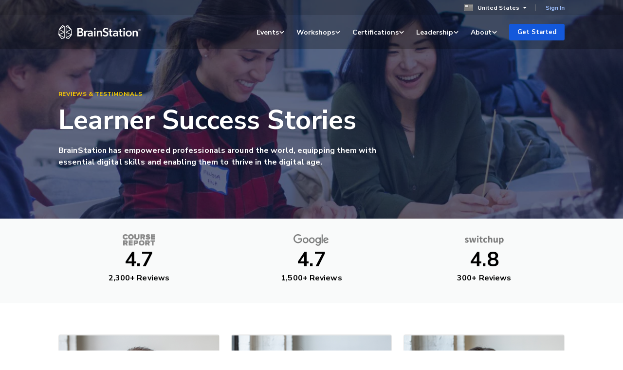

--- FILE ---
content_type: text/html; charset=utf-8
request_url: https://brainstation.io/reviews-and-testimonials
body_size: 88186
content:

<!DOCTYPE html>
<html id="html-v3"
      lang="en">
<head>
    <meta charset="utf-8"/>
    <meta name="viewport"
          content="width=device-width, initial-scale=1.0">

        <title>Reviews and Testimonials | BrainStation®</title>

    <link rel="canonical" href="https://brainstation.io/reviews-and-testimonials"/>
        <link rel="stylesheet"
              href="https://dwujq7tr7ugze.cloudfront.net/css/v3.8c9f031141a4c3dfe228.css"/>
    

    <link rel="preconnect" href="https://fonts.googleapis.com">
    <link rel="preconnect" href="https://fonts.gstatic.com" crossorigin>
    <link
        href="https://fonts.googleapis.com/css2?family=Merriweather:ital,opsz,wght@0,18..144,300..900;1,18..144,300..900&family=Nunito+Sans:ital,opsz,wght@0,6..12,200..1000;1,6..12,200..1000&display=swap"
        rel="stylesheet">


    <link rel="apple-touch-icon"
          sizes="114x114"
          href="/apple-touch-icon-114x114.png">
    <link rel="apple-touch-icon"
          sizes="120x120"
          href="/apple-touch-icon-120x120.png">
    <link rel="apple-touch-icon"
          sizes="144x144"
          href="/apple-touch-icon-144x144.png">
    <link rel="apple-touch-icon"
          sizes="152x152"
          href="/apple-touch-icon-152x152.png">
    <link rel="apple-touch-icon"
          sizes="180x180"
          href="/apple-touch-icon-180x180.png">
    <link rel="apple-touch-icon"
          sizes="57x57"
          href="/apple-touch-icon-57x57.png">
    <link rel="apple-touch-icon"
          sizes="60x60"
          href="/apple-touch-icon-60x60.png">
    <link rel="apple-touch-icon"
          sizes="72x72"
          href="/apple-touch-icon-72x72.png">
    <link rel="apple-touch-icon"
          sizes="76x76"
          href="/apple-touch-icon-76x76.png">
    <link rel="icon"
          type="image/png"
          sizes="16x16"
          href="/favicon-16x16.png">
    <link rel="icon"
          type="image/png"
          sizes="32x32"
          href="/favicon-32x32.png">
    <link rel="manifest"
          href="/manifest.json">
    <link rel="shortcut icon"
          href="/favicon.ico">
    <meta name="msapplication-TileColor"
          content="#fff">
    <meta name="msapplication-TileImage"
          content="/mstile-144x144.png">
    <meta name="msapplication-config"
          content="/browserconfig.xml">



        <meta name="description"
              content="Our learners are our best ambassadors. Read alumni reviews and testimonials to find out more about the BrainStation learning experience."/>


    <meta property="og:site_name"
          content="BrainStation"/>
    <meta property="og:title"
          content="Reviews and Testimonials | BrainStation&#xAE;"/>
    <meta property="og:url"
          content="https://brainstation.io/reviews-and-testimonials"/>
    <meta property="og:type"
          content="website"/>
    <meta property="og:description"
          content="Our learners are our best ambassadors. Read alumni reviews and testimonials to find out more about the BrainStation learning experience."/>
    <meta property="og:image"
          content="https://brainstation.io/images/v3/testimonials/share/testimonials-share.png"/>

    <meta itemprop="name"
          content="Reviews and Testimonials | BrainStation&#xAE;"/>
    <meta itemprop="url"
          content="https://brainstation.io/reviews-and-testimonials"/>
    <meta itemprop="description"
          content="Our learners are our best ambassadors. Read alumni reviews and testimonials to find out more about the BrainStation learning experience."/>
    <meta itemprop="thumbnailUrl"
          content="https://bs-web-content.s3.amazonaws.com/images/brainstation_share.png"/>
    <meta itemprop="image"
          content="https://brainstation.io/images/v3/testimonials/share/testimonials-share.png"/>

    <meta name="twitter:site"
          content="@BrainStation"/>
    <meta name="twitter:title"
          content="Reviews and Testimonials | BrainStation&#xAE;"/>
    <meta name="twitter:image"
          content="https://brainstation.io/images/v3/testimonials/share/testimonials-share.png"/>
    <meta name="twitter:url"
          content="https://brainstation.io/reviews-and-testimonials"/>
    <meta name="twitter:card"
          content="summary_large_image"/>
    <meta name="twitter:description"
          content="Our learners are our best ambassadors. Read alumni reviews and testimonials to find out more about the BrainStation learning experience."/>


    


            <script nonce="xV1zGJi33gmxgb5Wp8mC2A==">(function (w, d, s, l, i) {
                    w[l] = w[l] || [];
                    w[l].push({
                        'gtm.start':
                            new Date().getTime(), event: 'gtm.js'
                    });
                    var f = d.getElementsByTagName(s)[0],
                        j = d.createElement(s), dl = l != 'dataLayer' ? '&l=' + l : '';
                    j.async = true;
                    j.src =
                        'https://www.googletagmanager.com/gtm.js?id=' + i + dl;
                    var n = d.querySelector('[nonce]');
                    n && j.setAttribute('nonce', n.nonce || n.getAttribute('nonce'));
                    f.parentNode.insertBefore(j, f);
                })(window, document, 'script', 'dataLayer', 'GTM-TN36ZTW');</script>


</head>


<body class="" id="body-v3" data-spy="scroll" data-target="#navbar-spy" data-offset="100">
    <script async src="https://www.googletagmanager.com/gtag/js?id=G-QX76T30VX9"></script>
    <script src="/thirdPartyTracking/gtagv4.js"></script>

<div id="v3">
        <div id="skip-to-content"><a href="#main-content">Skip to main content</a></div>


    <div aria-hidden="true">
        
        <svg xmlns="http://www.w3.org/2000/svg" xmlns:xlink="http://www.w3.org/1999/xlink" style="position:absolute;width:0;height:0" focusable="false"><defs><symbol id="twitter" viewBox="0 0 14 11"><svg xmlns="http://www.w3.org/2000/svg" width="14" height="11" viewBox="0 0 14 11">
    <path fill="#FFF" fill-rule="evenodd" d="M13.658 1.366a5.167 5.167 0 0 1-1.524.43c.548-.338.97-.874 1.167-1.512-.513.313-1.08.54-1.687.662A2.613 2.613 0 0 0 9.677.083c-1.465 0-2.654 1.225-2.654 2.735 0 .214.023.423.068.623C4.885 3.327 2.93 2.239 1.62.583c-.229.405-.36.875-.36 1.376 0 .948.47 1.786 1.182 2.276a2.598 2.598 0 0 1-1.204-.341v.034c0 1.325.916 2.43 2.13 2.681a2.567 2.567 0 0 1-1.2.048c.34 1.086 1.32 1.877 2.482 1.898A5.227 5.227 0 0 1 .718 9.69a7.368 7.368 0 0 0 4.07 1.228c4.883 0 7.553-4.167 7.553-7.781 0-.12-.002-.238-.007-.355.52-.385.97-.867 1.324-1.415"/>
</svg>
</symbol><symbol id="x" viewBox="0 0 11 11"><svg xmlns="http://www.w3.org/2000/svg" width="11" height="11" viewBox="0 0 11 11"><path fill="#FFF" d="M6.547 4.656 10.64 0h-.97L6.118 4.043 3.277 0H0l4.293 6.113L0 10.996h.969l3.758-4.27 2.996 4.27H11ZM5.219 6.168l-.438-.61L1.321.716h1.492l2.792 3.91.434.605 3.633 5.082H8.18Zm0 0"/></svg></symbol><symbol id="facebook" viewBox="0 0 14 13"><svg xmlns="http://www.w3.org/2000/svg" width="14" height="13" viewBox="0 0 14 13">
    <path fill="#FFF" fill-rule="evenodd" d="M7.097 13H.899a.716.716 0 0 1-.714-.718V.717C.185.321.505 0 .899 0h11.512c.395 0 .714.321.714.717v11.565c0 .397-.32.718-.714.718H9.114V7.966h1.682l.252-1.962H9.114V4.75c0-.568.157-.955.968-.955h1.034V2.04a13.762 13.762 0 0 0-1.507-.078c-1.491 0-2.512.915-2.512 2.594v1.447H5.41v1.962h1.687V13z"/>
</svg>
</symbol><symbol id="linkedIn" viewBox="0 0 12 11"><svg xmlns="http://www.w3.org/2000/svg" width="12" height="11" viewBox="0 0 12 11">
    <path fill="#FFF" fill-rule="evenodd" d="M11.862 10.917H9.24V7.108c0-.997-.41-1.677-1.311-1.677-.69 0-1.074.46-1.252.902-.067.159-.057.38-.057.601v3.983H4.023s.033-6.746 0-7.36H6.62v1.155c.154-.505.983-1.225 2.308-1.225 1.643 0 2.934 1.058 2.934 3.338v4.092zM1.396 2.637H1.38C.543 2.637 0 2.074 0 1.36 0 .634.559.083 1.412.083c.853 0 1.378.55 1.395 1.276 0 .713-.542 1.278-1.41 1.278zM.3 3.557h2.312v7.36H.3v-7.36z"/>
</svg>
</symbol><symbol id="instagram" viewBox="0 0 13 13"><svg xmlns="http://www.w3.org/2000/svg" width="13" height="13" viewBox="0 0 13 13">
    <path fill="#FFF" fill-rule="evenodd" d="M6.53 0c1.757 0 1.977.007 2.667.04.69.03 1.16.14 1.571.301a3.17 3.17 0 0 1 1.146.75c.36.361.581.724.746 1.151.16.414.27.886.301 1.578.032.693.039.915.039 2.68 0 1.765-.007 1.987-.039 2.68-.031.692-.14 1.164-.3 1.578-.166.427-.387.79-.747 1.151a3.17 3.17 0 0 1-1.146.75c-.412.16-.882.27-1.57.302-.69.032-.911.039-2.668.039-1.757 0-1.978-.007-2.668-.04-.689-.03-1.159-.14-1.57-.301a3.17 3.17 0 0 1-1.146-.75 3.188 3.188 0 0 1-.747-1.151C.24 10.344.13 9.872.1 9.18c-.032-.693-.04-.915-.04-2.68 0-1.765.008-1.987.04-2.68.03-.692.14-1.164.3-1.578.166-.427.387-.79.747-1.151a3.17 3.17 0 0 1 1.146-.75c.411-.16.881-.27 1.57-.302C4.552.007 4.772 0 6.53 0zm0 1.171c-1.728 0-1.932.007-2.615.038-.63.029-.973.135-1.201.224a2.004 2.004 0 0 0-.744.486 2.015 2.015 0 0 0-.484.747c-.089.23-.194.574-.223 1.207-.031.686-.038.891-.038 2.627 0 1.736.007 1.941.038 2.627.029.633.134.977.223 1.207.117.303.257.52.484.747.226.227.442.368.744.486.228.09.57.195 1.201.224.682.031.887.038 2.615.038 1.728 0 1.932-.007 2.614-.038.631-.029.974-.135 1.202-.224.302-.118.517-.259.744-.486.226-.228.366-.444.484-.747.088-.23.194-.574.222-1.207.032-.686.038-.891.038-2.627 0-1.736-.006-1.941-.038-2.627-.028-.633-.134-.977-.222-1.207a2.015 2.015 0 0 0-.484-.747 2.004 2.004 0 0 0-.744-.486c-.228-.09-.57-.195-1.202-.224-.682-.031-.887-.038-2.614-.038zm0 1.991A3.33 3.33 0 0 1 9.852 6.5 3.33 3.33 0 0 1 6.53 9.838 3.33 3.33 0 0 1 3.207 6.5 3.33 3.33 0 0 1 6.53 3.162zm0 5.505c1.19 0 2.157-.97 2.157-2.167A2.162 2.162 0 0 0 6.53 4.333c-1.191 0-2.157.97-2.157 2.167 0 1.197.966 2.167 2.157 2.167zm4.23-5.637c0 .431-.348.78-.776.78a.778.778 0 0 1-.777-.78c0-.43.348-.78.777-.78.428 0 .776.35.776.78z"/>
</svg>
</symbol><symbol id="medium" viewBox="0 0 20 20"><svg xmlns="http://www.w3.org/2000/svg" width="20" height="20" viewBox="0 0 20 20"><g fill="none"><path fill="#FFF" d="M0 0h20v20H0z"/><path fill="#101D42" d="M4.78 6.358a.505.505 0 0 0-.172-.433L3.33 4.433v-.222h3.968l3.066 6.516L13.06 4.21h3.782v.222L15.75 5.448a.305.305 0 0 0-.122.297v7.457a.305.305 0 0 0 .122.297l1.067 1.015v.223H11.45v-.223l1.105-1.04c.109-.105.109-.136.109-.297V7.15l-3.073 7.562h-.415L5.598 7.15v5.068a.686.686 0 0 0 .198.582l1.438 1.69v.222H3.158v-.223l1.437-1.69a.66.66 0 0 0 .186-.58V6.357z"/></g></svg></symbol><symbol id="menu" viewBox="0 0 24 24"><svg height="24" viewBox="0 0 24 24" width="24" xmlns="http://www.w3.org/2000/svg"><path d="M0 0h24v24H0z" fill="none"/><path d="M3 18h18v-2H3v2zm0-5h18v-2H3v2zm0-7v2h18V6H3z"/></svg></symbol><symbol id="exit" viewBox="0 0 16 16"><svg xmlns="http://www.w3.org/2000/svg" fill="currentColor" width="16" height="16" viewBox="0 0 16 16"><path d="M15.666.334a1.142 1.142 0 0 0-1.615 0L8.007 6.378 1.963.334A1.142 1.142 0 0 0 .35 1.95l6.044 6.044L.35 14.038a1.142 1.142 0 1 0 1.614 1.614l6.044-6.044 6.044 6.044a1.142 1.142 0 0 0 1.615-1.614L9.622 7.993l6.044-6.044a1.142 1.142 0 0 0 0-1.615z"/></svg></symbol><symbol id="alert-success" viewBox="0 0 15 14"><svg height="14" viewBox="0 0 15 14" width="15" xmlns="http://www.w3.org/2000/svg"><path d="m5.949 13.11-5.048-6.014 2.63-2.208 2.443 2.91 6.362-7.439 2.61 2.232z" fill="#3c763d"/></svg></symbol><symbol id="alert-warning" viewBox="0 0 14 14"><svg height="14" viewBox="0 0 14 14" width="14" xmlns="http://www.w3.org/2000/svg"><path d="m13.926 12.956-6.3-12.6c-.237-.474-1.015-.474-1.252 0l-6.3 12.6a.702.702 0 0 0 .626 1.013h12.6a.702.702 0 0 0 .626-1.013zm-7.626-7.387h1.4v4.2h-1.4zm.7 6.475a.875.875 0 1 1 0-1.75.875.875 0 0 1 0 1.75z" fill="#715600"/></svg></symbol><symbol id="alert-error" viewBox="0 0 14 14"><svg height="14" viewBox="0 0 14 14" width="14" xmlns="http://www.w3.org/2000/svg"><path d="m13.926 12.956-6.3-12.6c-.237-.474-1.015-.474-1.252 0l-6.3 12.6a.702.702 0 0 0 .626 1.013h12.6a.702.702 0 0 0 .626-1.013zm-7.626-7.387h1.4v4.2h-1.4zm.7 6.475a.875.875 0 1 1 0-1.75.875.875 0 0 1 0 1.75z" fill="#715600"/></svg></symbol><symbol id="canadaFlag" viewBox="0 0 18 13"><svg width="18" height="13" fill="none" xmlns="http://www.w3.org/2000/svg"><path d="M0 1a1 1 0 0 1 1-1h16a1 1 0 0 1 1 1v11a1 1 0 0 1-1 1H1a1 1 0 0 1-1-1V1Z" fill="#fff"/><path d="M9.924 6.164c-.039.194.038.23.167.1l.389-.388a.332.332 0 0 1 .469 0l.194.194.857-.43-.43.86.195.194a.328.328 0 0 1-.002.47l-1.05 1.05H9.428L9.213 9.5h-.428L8.57 8.214H7.286l-1.05-1.05a.328.328 0 0 1-.002-.47l.195-.194L6 5.64l.857.43.194-.194a.326.326 0 0 1 .468 0l.39.388c.129.13.204.085.167-.1l-.362-1.808.857.428L9 3.5l.429 1.284.857-.428-.362 1.808ZM0 1a1 1 0 0 1 1-1h4v13H1a1 1 0 0 1-1-1V1ZM13 0h4a1 1 0 0 1 1 1v11a1 1 0 0 1-1 1h-4V0Z" fill="#767676"/></svg></symbol><symbol id="usFlag" viewBox="0 0 18 13"><svg width="18" height="13" fill="none" xmlns="http://www.w3.org/2000/svg"><path d="M0 1a1 1 0 0 1 1-1h16a1 1 0 0 1 1 1v11a1 1 0 0 1-1 1H1a1 1 0 0 1-1-1V1Z" fill="#fff"/><path d="M0 1a1 1 0 0 1 1-1h16a1 1 0 0 1 1 1H0ZM0 2h18v1H0zM0 4h18v1H0zM0 6h18v1H0zM0 8h18v1H0zM0 10h18v1H0zM0 12h18a1 1 0 0 1-1 1H1a1 1 0 0 1-1-1Z" fill="#767676"/><path d="M0 1a1 1 0 0 1 1-1h8v7H0V1Z" fill="#767676"/><circle cx="1.5" cy="1.5" r=".5" fill="#fff"/><circle cx="2.5" cy="2.5" r=".5" fill="#fff"/><circle cx="2.5" cy="4.5" r=".5" fill="#fff"/><circle cx="4.5" cy="2.5" r=".5" fill="#fff"/><circle cx="4.5" cy="4.5" r=".5" fill="#fff"/><circle cx="6.5" cy="2.5" r=".5" fill="#fff"/><circle cx="6.5" cy="4.5" r=".5" fill="#fff"/><circle cx="1.5" cy="3.5" r=".5" fill="#fff"/><circle cx="1.5" cy="5.5" r=".5" fill="#fff"/><circle cx="3.5" cy="5.5" r=".5" fill="#fff"/><circle cx="5.5" cy="5.5" r=".5" fill="#fff"/><circle cx="7.5" cy="5.5" r=".5" fill="#fff"/><circle cx="3.5" cy="3.5" r=".5" fill="#fff"/><circle cx="5.5" cy="3.5" r=".5" fill="#fff"/><circle cx="7.5" cy="3.5" r=".5" fill="#fff"/><circle cx="3.5" cy="1.5" r=".5" fill="#fff"/><circle cx="5.5" cy="1.5" r=".5" fill="#fff"/><circle cx="7.5" cy="1.5" r=".5" fill="#fff"/></svg></symbol><symbol id="ukFlag" viewBox="0 0 18 13"><svg width="18" height="13" fill="none" xmlns="http://www.w3.org/2000/svg"><path d="M0 1a1 1 0 0 1 1-1h16a1 1 0 0 1 1 1v11a1 1 0 0 1-1 1H1a1 1 0 0 1-1-1V1Z" fill="#fff"/><path fill="#767676" d="M0 5h18v3H0z"/><path fill="#767676" d="M8 0h2v13H8zM7 0v3.5L2 0h5ZM11 13V9.5l5 3.5h-5ZM11 0v3.5L16 0h-5ZM7 13V9.5L2 13h5ZM17 0c.422 0 .66.253.66.253L12.625 4h-1.297L17 0ZM1 13c-.422 0-.66-.253-.66-.253L5.375 9h1.297L1 13ZM.343.253S0 .496 0 1l4.326 3h1.098L.343.253ZM17.657 12.747S18 12.504 18 12l-4.326-3h-1.098l5.081 3.747ZM3.5 4H0V1.5L3.5 4ZM14.5 9H18v2.5L14.5 9ZM14.5 4H18V1.5L14.5 4ZM3.5 9H0v2.5L3.5 9Z"/></svg></symbol><symbol id="canadaFlagInverse" viewBox="0 0 20 14"><svg width="20" height="14" viewBox="0 0 20 14" xmlns="http://www.w3.org/2000/svg" xmlns:xlink="http://www.w3.org/1999/xlink"><defs><rect id="can-flag-inverse-a" width="20" height="14" rx="2"/></defs><g fill="none" fill-rule="evenodd"><mask id="can-flag-inverse-b" fill="#fff"><use xlink:href="#can-flag-inverse-a"/></mask><rect stroke="#F5F5F5" stroke-width=".5" x=".25" y=".25" width="19.5" height="13.5" rx="2"/><path fill="#FFF" mask="url(#can-flag-inverse-b)" d="M15 0h7v14h-7zM0 0h5v14H0zM11.232 6.768c-.128.128-.202.083-.167-.095L11.5 4.5l-1 .5-.5-1.5L9.5 5l-1-.5.435 2.173c.036.18-.042.22-.167.095l-.536-.536a.332.332 0 0 0-.47.006L7.5 6.5l-1-.5.5 1-.262.262a.337.337 0 0 0-.004.472L8 9h1.5l.25 1.5h.5L10.5 9H12l1.266-1.266a.334.334 0 0 0-.004-.472L13 7l.5-1-1 .5-.262-.262a.336.336 0 0 0-.47-.006l-.536.536z"/></g></svg>
</symbol><symbol id="usFlagInverse" viewBox="0 0 20 14"><svg xmlns="http://www.w3.org/2000/svg" xmlns:xlink="http://www.w3.org/1999/xlink" width="20" height="14" viewBox="0 0 20 14"><defs><rect id="us-flag-inverse-a" width="20" height="14" rx="1.414"/><linearGradient id="e" x1="50%" x2="50%" y1="0%" y2="100%"><stop offset="0%" stop-color="#FFF"/><stop offset="100%" stop-color="#F0F0F0"/></linearGradient><path id="us-flag-inverse-d" d="M1.587 2.01a.472.472 0 0 1-.476-.466c0-.258.213-.467.476-.467s.476.209.476.467a.472.472 0 0 1-.476.466zm1.905 0a.472.472 0 0 1-.476-.466c0-.258.213-.467.476-.467s.476.209.476.467a.472.472 0 0 1-.476.466zm1.905 0a.472.472 0 0 1-.476-.466c0-.258.213-.467.476-.467s.476.209.476.467a.472.472 0 0 1-.476.466zm1.905 0a.472.472 0 0 1-.477-.466c0-.258.214-.467.477-.467s.476.209.476.467a.472.472 0 0 1-.476.466zm-4.762.934a.472.472 0 0 1-.477-.467c0-.258.214-.467.477-.467s.476.21.476.467a.472.472 0 0 1-.476.467zm1.904 0a.472.472 0 0 1-.476-.467c0-.258.213-.467.476-.467s.477.21.477.467a.472.472 0 0 1-.477.467zm1.905 0a.472.472 0 0 1-.476-.467c0-.258.213-.467.476-.467s.476.21.476.467a.472.472 0 0 1-.476.467zm.953.933a.472.472 0 0 1-.477-.467c0-.257.214-.466.477-.466s.476.209.476.466a.472.472 0 0 1-.476.467zm-1.905 0a.472.472 0 0 1-.476-.467c0-.257.213-.466.476-.466s.476.209.476.466a.472.472 0 0 1-.476.467zm-1.905 0a.472.472 0 0 1-.476-.467c0-.257.213-.466.476-.466s.476.209.476.466a.472.472 0 0 1-.476.467zm-1.905 0a.472.472 0 0 1-.476-.467c0-.257.213-.466.476-.466s.476.209.476.466a.472.472 0 0 1-.476.467zm.953.933a.472.472 0 0 1-.477-.466c0-.258.214-.467.477-.467s.476.209.476.467a.472.472 0 0 1-.476.466zm1.904 0a.472.472 0 0 1-.476-.466c0-.258.213-.467.476-.467s.477.209.477.467a.472.472 0 0 1-.477.466zm1.905 0a.472.472 0 0 1-.476-.466c0-.258.213-.467.476-.467s.476.209.476.467a.472.472 0 0 1-.476.466zm.953.934a.472.472 0 0 1-.477-.467c0-.258.214-.467.477-.467s.476.21.476.467a.472.472 0 0 1-.476.467zm-1.905 0a.472.472 0 0 1-.476-.467c0-.258.213-.467.476-.467s.476.21.476.467a.472.472 0 0 1-.476.467zm-1.905 0a.472.472 0 0 1-.476-.467c0-.258.213-.467.476-.467s.476.21.476.467a.472.472 0 0 1-.476.467zm-1.905 0a.472.472 0 0 1-.476-.467c0-.258.213-.467.476-.467s.476.21.476.467a.472.472 0 0 1-.476.467z"/><filter id="us-flag-inverse-c" width="115%" height="142.9%" x="-7.5%" y="-10.7%" filterUnits="objectBoundingBox"><feOffset dy="1" in="SourceAlpha" result="shadowOffsetOuter1"/><feColorMatrix in="shadowOffsetOuter1" values="0 0 0 0 0 0 0 0 0 0 0 0 0 0 0 0 0 0 0.06 0"/></filter></defs><g fill="none" fill-rule="evenodd"><mask id="us-flag-inverse-b" fill="#fff"><use xlink:href="#us-flag-inverse-a"/></mask><use fill="#101D42" xlink:href="#us-flag-inverse-a"/><path fill="#FFF" d="M0 0h20v.933H0V0zm0 1.867h20V2.8H0v-.933zm0 1.866h20v.934H0v-.934zM0 5.6h20v.933H0V5.6zm0 1.867h20V8.4H0v-.933zm0 1.866h20v.934H0v-.934zM0 11.2h20v.933H0V11.2zm0 1.867h20V14H0v-.933z" mask="url(#us-flag-inverse-b)"/><path fill="#101D42" d="M0 0h8.571v6.533H0z" mask="url(#us-flag-inverse-b)"/><g mask="url(#us-flag-inverse-b)"><use fill="#000" filter="url(#us-flag-inverse-c)" xlink:href="#us-flag-inverse-d"/><use fill="url(#e)" xlink:href="#us-flag-inverse-d"/></g></g></svg></symbol><symbol id="ukFlagInverse" viewBox="0 0 18 13"><svg width="18" height="13" fill="none" xmlns="http://www.w3.org/2000/svg"><mask id="uk-flag-inv-mask" maskUnits="userSpaceOnUse" x="0" y="0" width="18" height="13"><rect width="18" height="13" rx="1" fill="#C4C4C4"/></mask><g mask="url(#uk-flag-inv-mask)" fill-rule="evenodd" clip-rule="evenodd"><path d="M3.988 4.333L0 1.453v2.88h3.988zm0 4.334H0v2.88l3.988-2.88zm3.512.37V13H2.012L7.5 9.037zm3 3.963h5.488L10.5 9.037V13zm3.512-4.333H18v2.88l-3.988-2.88zM18 4.333v-2.88l-3.988 2.88H18zm-7.5-.37V0h5.488L10.5 3.963zM7.5 0H2.012L7.5 3.963V0z" fill="#262532"/><path d="M4.658 4.333L-.268.775l.536-1.55 7.074 5.108H4.658zm6 0h2.684L18.268.775l-.536-1.55-7.074 5.108zm2.684 4.334h-2.684l7.074 5.108.536-1.55-4.926-3.558zm-6 0L.268 13.775l-.536-1.55 4.926-3.558h2.684z" fill="#fff"/><path d="M9.9 7.8V13H8.1V7.8H0V5.2h8.1V0h1.8v5.2H18v2.6H9.9z" fill="#fff"/></g></svg></symbol><symbol id="navChevron" viewBox="0 0 8 4"><svg xmlns="http://www.w3.org/2000/svg" width="8" height="4" viewBox="0 0 8 4"><path fill-rule="evenodd" d="M4 4L0 0h8z"/></svg></symbol><symbol id="rightArrow" viewBox="0 0 14 21"><svg width="14" height="21" fill="none" xmlns="http://www.w3.org/2000/svg"><path d="M1.28 17.655a1.778 1.778 0 002.329 2.686l9.737-8.443a1.778 1.778 0 000-2.686L3.609.768a1.778 1.778 0 00-2.33 2.686l8.188 7.1-8.187 7.1z" fill="currentcolor"/></svg></symbol><symbol id="brainstationLogo" viewBox="0 0 169 28"><svg xmlns="http://www.w3.org/2000/svg" viewBox="0 0 169 28"><path d="M41.73 20.109h2.71c1.56 0 3.79-.312 3.79-2.54 0-1.773-1.223-2.396-3.67-2.396h-2.83v4.936zm0-7.524h2.687c2.015 0 3.094-.838 3.094-2.3 0-1.51-1.08-2.108-3.358-2.108H41.73v4.408zm-3.022-6.9h6.62c2.567 0 5.205 1.174 5.205 4.265 0 1.917-1.2 3.186-2.95 3.713v.048c2.135.288 3.67 1.726 3.67 4.002 0 3.69-3.215 4.935-6.428 4.935h-6.117V5.685zm14.344 5.463h2.758v1.916h.048c.624-1.317 1.847-2.252 3.358-2.252.216 0 .504.024.696.072v2.636a3.366 3.366 0 00-.888-.12c-2.59 0-3.094 2.252-3.094 3.091v6.157h-2.878v-11.5m14.775 6.253h-.647c-1.823 0-4.39.216-4.39 1.917 0 1.102 1.032 1.438 2.015 1.438 1.967 0 3.022-1.126 3.022-2.947V17.4zm.048 3.786h-.072c-.575 1.006-1.942 1.749-3.573 1.749-1.847 0-4.318-.887-4.318-3.57 0-3.426 4.318-3.906 7.915-3.906v-.287c0-1.414-1.199-2.109-2.638-2.109-1.223 0-2.398.576-3.142 1.318l-1.487-1.749c1.295-1.198 3.118-1.82 4.87-1.82 4.125 0 5.132 2.539 5.132 4.839v6.996h-2.687v-1.461zm5.422 1.461h2.878v-11.5h-2.878v11.5zm1.415-17.13c1.055 0 1.87.742 1.87 1.724 0 .983-.815 1.725-1.87 1.725-1.055 0-1.823-.814-1.823-1.725 0-.91.768-1.725 1.823-1.725zm4.293 5.63h2.735v1.845h.047c.504-1.15 1.871-2.18 3.575-2.18 2.998 0 4.245 2.3 4.245 4.647v7.188h-2.878v-6.373c0-1.365-.312-3.067-2.16-3.067-1.822 0-2.686 1.582-2.686 3.115v6.325h-2.878v-11.5m21.54-1.917c-.648-.839-1.92-1.462-3.118-1.462-1.392 0-2.999.671-2.999 2.324 0 1.558 1.32 2.013 3.239 2.612 2.182.671 4.965 1.63 4.965 4.96 0 3.642-2.855 5.415-6.189 5.415-2.207 0-4.485-.839-5.828-2.42l2.158-2.013c.84 1.15 2.375 1.869 3.718 1.869 1.415 0 3.07-.695 3.07-2.516 0-1.773-1.775-2.276-3.91-2.947-2.062-.647-4.293-1.653-4.293-4.816 0-3.45 3.142-4.983 6.212-4.983 1.704 0 3.646.599 4.941 1.82l-1.966 2.157m2.615 4.217v-2.3h2.015v-3.33h2.83v3.33h2.878v2.3h-2.878v5.343c0 1.03.24 1.773 1.51 1.773.384 0 .888-.072 1.224-.24l.096 2.253c-.504.191-1.271.311-1.92.311-3.045 0-3.74-1.869-3.74-4.073v-5.367h-2.016m16.719 3.953h-.648c-1.823 0-4.39.216-4.39 1.917 0 1.102 1.032 1.438 2.015 1.438 1.967 0 3.023-1.126 3.023-2.947V17.4zm.048 3.786h-.072c-.576 1.006-1.943 1.749-3.574 1.749-1.847 0-4.317-.887-4.317-3.57 0-3.426 4.317-3.906 7.915-3.906v-.287c0-1.414-1.2-2.109-2.639-2.109-1.223 0-2.398.576-3.141 1.318l-1.488-1.749c1.295-1.198 3.118-1.82 4.87-1.82 4.125 0 5.132 2.539 5.132 4.839v6.996h-2.686v-1.461zm3.816-7.739v-2.3h2.015v-3.33h2.83v3.33h2.879v2.3h-2.879v5.343c0 1.03.24 1.773 1.511 1.773.384 0 .888-.072 1.223-.24l.097 2.253c-.504.191-1.272.311-1.92.311-3.046 0-3.741-1.869-3.741-4.073v-5.367h-2.015m9.882 9.2h2.878v-11.5h-2.878v11.5zm1.416-17.13c1.055 0 1.87.742 1.87 1.724 0 .983-.815 1.725-1.87 1.725-1.056 0-1.823-.814-1.823-1.725 0-.91.767-1.725 1.823-1.725zm9.498 15.07c2.279 0 3.334-1.94 3.334-3.738 0-1.797-1.055-3.69-3.334-3.69s-3.334 1.893-3.334 3.69 1.055 3.738 3.334 3.738zm0-9.776c3.478 0 6.26 2.42 6.26 6.038 0 3.618-2.782 6.134-6.26 6.134-3.478 0-6.26-2.516-6.26-6.134 0-3.618 2.782-6.038 6.26-6.038zm8.036.336h2.734v1.845h.048c.503-1.15 1.87-2.18 3.573-2.18 2.999 0 4.246 2.3 4.246 4.647v7.188h-2.878v-6.373c0-1.365-.312-3.067-2.159-3.067-1.823 0-2.686 1.582-2.686 3.115v6.325h-2.878v-11.5M11.525 13.27L3.098 8.302l8.428-5.376V13.27zm-8.96 5.863l8.96-3.789.001 8.94-8.96-5.151zm4.42 7.463l-4.482-6.024 8.594 4.912-4.112 1.112zM2.162 9.21l8.64 5.077-9.36 3.962.72-9.039zm6.315-7.82l2.228.55-6.022 3.83 3.794-4.38zm3.803-.375L8.485.024a.8.8 0 00-.793.249L1.158 7.859a.925.925 0 00-.217.517L.083 19.142a.894.894 0 00.168.585l5.895 7.96a.78.78 0 00.83.285l5.31-1.479a.766.766 0 00.565-.737l-.002-10.932.002-13.073a.763.763 0 00-.57-.737zm4.738 13.271l8.64-5.077.72 9.04-9.36-3.963zm3.816 12.31l-4.111-1.112 8.594-4.912-4.483 6.024zm-4.54-11.252l8.96 3.789-8.96 5.151v-8.94zm8.428-7.043l-8.427 4.97-.001-10.346L24.722 8.3zm-5.38-6.912l3.794 4.382-6.02-3.832 2.226-.55zm7.32 6.47L20.127.273a.8.8 0 00-.793-.249l-3.795.99a.763.763 0 00-.57.737l.001 13.073v10.932c0 .344.23.647.563.737l5.31 1.479a.78.78 0 00.83-.284l5.895-7.961a.896.896 0 00.168-.585L26.88 8.376a.928.928 0 00-.217-.517zm139.86 1.433a.944.944 0 00.365-.072c.115-.048.173-.145.173-.292 0-.135-.053-.224-.159-.269a.84.84 0 00-.331-.067h-.403v.7h.355zm-.797-1.074h.864c.115 0 .227.013.336.039a.895.895 0 01.293.124.66.66 0 01.206.221.67.67 0 01.077.335.62.62 0 01-.154.436.767.767 0 01-.413.226l.663 1.073h-.537l-.576-1.025h-.317v1.025h-.442V8.218zm-.988 1.237c0 .25.048.486.144.71.096.223.227.42.393.589a1.808 1.808 0 001.305.542 1.807 1.807 0 001.306-.542c.166-.17.297-.366.393-.59a1.78 1.78 0 00.144-.709c0-.256-.048-.495-.144-.719a1.866 1.866 0 00-.393-.585 1.857 1.857 0 00-.586-.393 1.813 1.813 0 00-.72-.144 1.845 1.845 0 00-1.699 1.122 1.814 1.814 0 00-.143.719zm-.345 0a2.161 2.161 0 01.643-1.538c.198-.196.43-.35.695-.465.266-.116.548-.173.85-.173.3 0 .583.057.849.173.266.115.497.27.696.465a2.166 2.166 0 01.642 1.538c0 .3-.057.582-.172.844a2.183 2.183 0 01-2.016 1.313 2.207 2.207 0 01-1.545-.628 2.178 2.178 0 01-.47-.685 2.069 2.069 0 01-.172-.844z" fill-rule="evenodd"/></svg></symbol><symbol id="brainstationLogoSmall" viewBox="0 0 43 43"><svg xmlns="http://www.w3.org/2000/svg" width="43" height="43"><path d="M17.59 20.38L4.638 12.748l12.955-8.257-.001 15.889zM3.82 29.383l13.772-5.818.001 13.729L3.82 29.383zm6.793 11.461l-6.889-9.252 13.21 7.544-6.32 1.708zM3.2 14.143l13.28 7.796-14.386 6.085L3.2 14.143zm9.707-12.01l3.423.844-9.255 5.886 5.832-6.73zm5.845-.576L12.918.037a1.23 1.23 0 00-1.219.382L1.655 12.069a1.42 1.42 0 00-.333.795L.004 29.397c-.025.31.071.645.258.898L9.323 42.52a1.199 1.199 0 001.277.437l8.162-2.27c.51-.14.866-.605.866-1.133l-.002-16.789.002-20.075c0-.532-.36-.998-.877-1.133zM26.15 21.94l13.28-7.797 1.105 13.881L26.15 21.94zm5.865 18.904l-6.32-1.708 13.21-7.544-6.89 9.252zm-6.978-17.28l13.772 5.819-13.773 7.91.001-13.728zm12.954-10.816L25.037 20.38l-.001-15.889 12.955 8.257zm-8.27-10.614l5.833 6.73-9.255-5.887 3.423-.843zm11.252 9.935L30.929.42A1.232 1.232 0 0029.71.037l-5.833 1.52A1.172 1.172 0 0023 2.69l.002 20.075L23 39.555c0 .527.356.992.866 1.131l8.162 2.271a1.2 1.2 0 001.277-.437l9.06-12.225a1.38 1.38 0 00.26-.898l-1.319-16.533a1.424 1.424 0 00-.333-.795z" fill="#FFF" fill-rule="evenodd"/></svg></symbol><symbol id="mobileNavBack" viewBox="0 0 10 17"><svg xmlns="http://www.w3.org/2000/svg" viewBox="0 0 10 17"><path stroke="#000" d="M8.6 16.2a.399.399 0 0 1-.283-.117l-7.2-7.2a.4.4 0 0 1 0-.566l7.2-7.2a.4.4 0 0 1 .566.566L1.966 8.6l6.917 6.917a.4.4 0 0 1-.283.683z"/></svg>
</symbol><symbol id="mobileNavForward" viewBox="0 0 10 17"><svg xmlns="http://www.w3.org/2000/svg" viewBox="0 0 10 17"><path stroke="currentColor" d="M1.4 16.2a.399.399 0 0 0 .283-.117l7.2-7.2a.4.4 0 0 0 0-.566l-7.2-7.2a.4.4 0 0 0-.566.566L8.034 8.6l-6.917 6.917a.4.4 0 0 0 .283.683z"/></svg>
</symbol><symbol id="smallRightArrow" viewBox="0 0 8 12"><svg xmlns="http://www.w3.org/2000/svg" viewBox="0 0 8 12"><path fill="currentColor" stroke-linecap="round" stroke-linejoin="round" stroke-width="2" d="M1 10.499l5.477-4.75L1 1"/></svg></symbol><symbol id="synapse" viewBox="0 0 12 17"><svg xmlns="http://www.w3.org/2000/svg" width="12" height="17"><g fill-rule="evenodd"><path d="M5.953 16.825v-1.863c2.242 0 4.066-1.77 4.066-3.945S8.195 7.072 5.953 7.072V5.21c3.3 0 5.986 2.606 5.986 5.808 0 3.203-2.685 5.808-5.986 5.808"/><path d="M5.986 11.85C2.686 11.85 0 9.243 0 6.04 0 2.838 2.685.233 5.986.233v1.863c-2.242 0-4.066 1.77-4.066 3.945s1.824 3.945 4.066 3.945v1.863z"/></g></svg></symbol><symbol id="cortex" viewBox="0 0 12 14"><svg width="12" height="14" xmlns="http://www.w3.org/2000/svg"><g transform="translate(1 1)" stroke="#323232" stroke-width="1.08" fill="none" fill-rule="evenodd" stroke-linecap="round" stroke-linejoin="round"><path d="M0.142803571 9.09460952L5.005125 11.9559429 9.86744643 8.91575238 5.005125 6.05422857 9.86744643 3.19289524 5.005125 0.152514286 0.142803571 3.19289524z"/><path d="M5.005.152v11.701"/><path d="M0.142803571 9.09460952L4.921375 6.05422857 0.142803571 3.19289524"/></g></svg></symbol><symbol id="navPhone" viewBox="0 0 12 12"><svg xmlns="http://www.w3.org/2000/svg" width="12" height="12"><path d="M10.272 7.71a.794.794 0 0 0-1.122 0l-.646.643a.529.529 0 0 1-.65.077A14.269 14.269 0 0 1 5.41 6.588a14.264 14.264 0 0 1-1.84-2.444.528.528 0 0 1 .076-.65l.644-.645a.793.793 0 0 0 0-1.122L2.794.232a.793.793 0 0 0-1.121 0l-.898.898a2.641 2.641 0 0 0-.31 3.366 32.701 32.701 0 0 0 3.078 3.961 32.695 32.695 0 0 0 3.962 3.078 2.641 2.641 0 0 0 3.365-.31l.898-.897a.793.793 0 0 0 0-1.121l-1.496-1.498z"/></svg></symbol><symbol id="checkmarkWhite" viewBox="0 0 20 20"><svg xmlns="http://www.w3.org/2000/svg" width="20" height="20" viewBox="0 0 20 20"><path fill="none" stroke="#fff" stroke-linecap="round" stroke-linejoin="round" stroke-width="2" d="M4.981 10.955l2.878 2.697L15.51 6"/></svg></symbol><symbol id="info" viewBox="0 0 18 16"><svg viewBox="0 0 18 16" xmlns="http://www.w3.org/2000/svg"><path d="M7.708 4.042h1.584v1.583H7.708V4.042zm0 3.167h1.584v4.75H7.708v-4.75zM8.5.082A7.92 7.92 0 00.583 8 7.92 7.92 0 008.5 15.917 7.92 7.92 0 0016.417 8 7.92 7.92 0 008.5.083zm0 14.25A6.342 6.342 0 012.167 8 6.342 6.342 0 018.5 1.667 6.342 6.342 0 0114.833 8 6.342 6.342 0 018.5 14.334z" fill="currentColor"/></svg>
</symbol><symbol id="checkmark-green" viewBox="0 0 20 20"><svg xmlns="http://www.w3.org/2000/svg" width="20" height="20" viewBox="0 0 20 20"><path fill="none" stroke="green" stroke-linecap="round" stroke-linejoin="round" stroke-width="2" d="M4.981 10.955l2.878 2.697L15.51 6"/></svg></symbol></defs></svg>
    </div>
    
    



    <div class="notification--template">
        <div class="container">
            <div class="notification__body">
                {body}
            </div>
        </div>

        <button type="button" class="button notification__close">
            <svg  width="16" height="16" aria-hidden="true" focusable="false">
                        <use xlink:href="#exit"></use>
                     </svg>
        </button>
    </div>








<div class="campus-bar campus-bar--transparent ">
    <nav class="container" aria-label="Secondary navigation">
        <ul class="upper-nav">

            <li class="upper-nav__item upper-nav__item--campus">
                <button type="button" class="upper-nav__item__inner" aria-haspopup="listbox" id="campus-dropdown-button" aria-labelledby="campus-dropdown-button" data-bst-label='baby-nav_country-dropdown'>
                    <svg class="upper-nav__flag--current" width="18" height="13" aria-hidden="true" focusable="false">
                        <use xlink:href="#usFlag"></use>
                     </svg>
                    United States
                    <svg class="upper-nav__chevron" width="8" height="4" aria-hidden="true" focusable="false">
                        <use xlink:href="#navChevron"></use>
                     </svg>
                </button>

                <div class="upper-nav__locations" tabindex="-1" role="listbox" id="campus-dropdown" aria-labelledby="campus-dropdown-button">
                    <a href="/home/location/usa"
                       class="upper-nav__location"
                       role="option"
                       tabindex="-1"
                       id="campus-dropdown-usa">
                        <div class="upper-nav__location__flag">
                            <svg class="upper-nav__flag" width="18" height="13" aria-hidden="true" focusable="false">
                        <use xlink:href="#usFlag"></use>
                     </svg>
                        </div>
                        <div class="upper-nav__location__name">
                            United States
                        </div>
                    </a>

                        <a href="/home/location/canada"
                           class="upper-nav__location"
                           role="option"
                           tabindex="-1"
                           id="campus-dropdown-canada">
                            <div class="upper-nav__location__flag">
                                <svg class="upper-nav__flag" width="18" height="13" aria-hidden="true" focusable="false">
                        <use xlink:href="#canadaFlag"></use>
                     </svg>
                            </div>
                            <div class="upper-nav__location__name">
                                Canada
                            </div>
                        </a>
                        <a href="/home/location/united-kingdom"
                           class="upper-nav__location"
                           role="option"
                           tabindex="-1"
                           id="campus-dropdown-united-kingdom">
                            <div class="upper-nav__location__flag">
                                <svg class="upper-nav__flag" width="18" height="13" aria-hidden="true" focusable="false">
                        <use xlink:href="#ukFlag"></use>
                     </svg>
                            </div>
                            <div class="upper-nav__location__name">
                                United Kingdom
                            </div>
                        </a>
                </div>
            </li>

            <li class="upper-nav__item divider"></li>

                <li class="upper-nav__item upper-nav__item--account">
                    <button class="link auth-modal-v3__trigger" data-bst-label='baby-nav_sign-in'>Sign In</button>
                </li>
        </ul>
    </nav>
</div>



<div class="main-nav__background-blur"></div>
    <header class="page-header page-header--transparent">
<nav class="nav nav--desktop container" aria-label="Primary">
    <div class="main-nav__underline"></div>

    <ul class="main-nav__list">
        <li class="main-nav__item page-header__logo">
            <a href="/">
                <svg  width="169" height="28" aria-label="BrainStation" role="img" focusable="false">
                        <use xlink:href="#brainstationLogo"></use>
                     </svg>
            </a>
        </li>



<li class="main-nav__item main-nav__item--hover">
        <button class="main-nav__focusable" aria-haspopup="true" aria-controls="eventsMenu" aria-describedby="eventsDescription" data-bst-label='global-nav_events'>
            Events
            <svg xmlns="http://www.w3.org/2000/svg" viewbox="0 0 384 512" class="bs-fa main-nav__chevron bs-fa--unscaled" focusable="false" role="presentation" width="12px" height="12px"><!--! Font Awesome Pro 6.3.0 by @fontawesome - https://fontawesome.com License - https://fontawesome.com/license (Commercial License) Copyright 2023 Fonticons, Inc. --><path d="M169.4 137.4c12.5-12.5 32.8-12.5 45.3 0l160 160c12.5 12.5 12.5 32.8 0 45.3s-32.8 12.5-45.3 0L192 205.3 54.6 342.6c-12.5 12.5-32.8 12.5-45.3 0s-12.5-32.8 0-45.3l160-160z"></path></svg>
        </button>
        <nav class="main-nav__dropdown inner-nav" id="eventsMenu" aria-labelledby="eventsTitle">
            <div class="inner-nav__container">
                <div class="inner-nav__column inner-nav__column--main">
                    <p class="heading inner-nav__title" id="eventsTitle">Events</p>
                        <p class="inner-nav__description-eyebrow" id="eventsDescriptionEyebrow">
                            <span>2,000+</span> Events Hosted. <span>80,000+</span> Attendees.
                        </p>
                    <p class="inner-nav__description"
                       id="eventsDescription">Join leaders driving innovation across AI, product management, marketing, design, and data. Connect with professionals, unlock new insights, and stay ahead of what's next.</p>

                        <div class="inner-nav__main-links">
                                <a href="/events" class="inner-nav__main-link button" data-bst-label='global-nav_events_all'>
                                    View All Events
                                    <svg xmlns="http://www.w3.org/2000/svg" viewbox="0 0 448 512" class="bs-fa inner-nav__right-arrow bs-fa--unscaled" focusable="false" role="presentation" width="14px"><!--! Font Awesome Pro 6.3.0 by @fontawesome - https://fontawesome.com License - https://fontawesome.com/license (Commercial License) Copyright 2023 Fonticons, Inc. --><path d="M440.6 273.4c4.7-4.5 7.4-10.8 7.4-17.4s-2.7-12.8-7.4-17.4l-176-168c-9.6-9.2-24.8-8.8-33.9 .8s-8.8 24.8 .8 33.9L364.1 232 24 232c-13.3 0-24 10.7-24 24s10.7 24 24 24l340.1 0L231.4 406.6c-9.6 9.2-9.9 24.3-.8 33.9s24.3 9.9 33.9 .8l176-168z"></path></svg>
                                </a>
                        </div>
                </div>

                <div class="inner-nav__column inner-nav__column--secondary">




                        <ul class="inner-nav__sections">
                                <li class="inner-nav__section inner-nav__section--padded">
                                    <div class="inner-nav__section-title inner-nav__section-title--link">
<svg width="18px" height="13px" fill="none" xmlns="http://www.w3.org/2000/svg" class="" focusable="false"><path d="M8 0h9a1 1 0 0 1 1 1H8V0z" fill="currentColor"></path><path fill="currentColor" d="M8 2H18V3H8z"></path><path fill="currentColor" d="M8 4H18V5H8z"></path><path fill="currentColor" d="M0 6H18V7H0z"></path><path fill="currentColor" d="M0 8H18V9H0z"></path><path fill="currentColor" d="M0 10H18V11H0z"></path><path d="M0 12h18a1 1 0 0 1-1 1H1a1 1 0 0 1-1-1z" fill="currentColor"></path><path fill-rule="evenodd" clip-rule="evenodd" d="M0 1a1 1 0 0 1 1-1h8v7H0V1zm2 .5a.5.5 0 1 1-1 0 .5.5 0 0 1 1 0zM2.5 3a.5.5 0 1 0 0-1 .5.5 0 0 0 0 1zM3 4.5a.5.5 0 1 1-1 0 .5.5 0 0 1 1 0zM4.5 3a.5.5 0 1 0 0-1 .5.5 0 0 0 0 1zM5 4.5a.5.5 0 1 1-1 0 .5.5 0 0 1 1 0zM6.5 3a.5.5 0 1 0 0-1 .5.5 0 0 0 0 1zM7 4.5a.5.5 0 1 1-1 0 .5.5 0 0 1 1 0zM1.5 4a.5.5 0 1 0 0-1 .5.5 0 0 0 0 1zM2 5.5a.5.5 0 1 1-1 0 .5.5 0 0 1 1 0zm1.5.5a.5.5 0 1 0 0-1 .5.5 0 0 0 0 1zM6 5.5a.5.5 0 1 1-1 0 .5.5 0 0 1 1 0zm1.5.5a.5.5 0 1 0 0-1 .5.5 0 0 0 0 1zM4 3.5a.5.5 0 1 1-1 0 .5.5 0 0 1 1 0zm1.5.5a.5.5 0 1 0 0-1 .5.5 0 0 0 0 1zM8 3.5a.5.5 0 1 1-1 0 .5.5 0 0 1 1 0zM3.5 2a.5.5 0 1 0 0-1 .5.5 0 0 0 0 1zM6 1.5a.5.5 0 1 1-1 0 .5.5 0 0 1 1 0zm1.5.5a.5.5 0 1 0 0-1 .5.5 0 0 0 0 1z" fill="currentColor"></path></svg>
                                            <a href="/events/new-york" class="inner-nav__section-title-link">
                                                New York Events
                                                <svg xmlns="http://www.w3.org/2000/svg" viewbox="0 0 320 512" class="bs-fa" focusable="false" role="presentation"><!--! Font Awesome Pro 6.3.0 by @fontawesome - https://fontawesome.com License - https://fontawesome.com/license (Commercial License) Copyright 2023 Fonticons, Inc. --><path d="M297 239c9.4 9.4 9.4 24.6 0 33.9L105 465c-9.4 9.4-24.6 9.4-33.9 0s-9.4-24.6 0-33.9l175-175L71 81c-9.4-9.4-9.4-24.6 0-33.9s24.6-9.4 33.9 0L297 239z"></path></svg>
                                            </a>
                                    </div>

                                    <ul class="inner-nav__section-links">
                                            <li class="inner-nav__section-link">
<svg xmlns="http://www.w3.org/2000/svg" viewbox="0 0 512 512" class="bs-fa inner-nav__section-icon--top bs-fa--unscaled" focusable="false" role="presentation" width="14px" height="14px"><!--! Font Awesome Pro 6.3.0 by @fontawesome - https://fontawesome.com License - https://fontawesome.com/license (Commercial License) Copyright 2023 Fonticons, Inc. --><path d="M327.5 85.2c-4.5 1.7-7.5 6-7.5 10.8s3 9.1 7.5 10.8L384 128l21.2 56.5c1.7 4.5 6 7.5 10.8 7.5s9.1-3 10.8-7.5L448 128l56.5-21.2c4.5-1.7 7.5-6 7.5-10.8s-3-9.1-7.5-10.8L448 64 426.8 7.5C425.1 3 420.8 0 416 0s-9.1 3-10.8 7.5L384 64 327.5 85.2zM205.1 73.3c-2.6-5.7-8.3-9.3-14.5-9.3s-11.9 3.6-14.5 9.3L123.3 187.3 9.3 240C3.6 242.6 0 248.3 0 254.6s3.6 11.9 9.3 14.5l114.1 52.7L176 435.8c2.6 5.7 8.3 9.3 14.5 9.3s11.9-3.6 14.5-9.3l52.7-114.1 114.1-52.7c5.7-2.6 9.3-8.3 9.3-14.5s-3.6-11.9-9.3-14.5L257.8 187.4 205.1 73.3zM384 384l-56.5 21.2c-4.5 1.7-7.5 6-7.5 10.8s3 9.1 7.5 10.8L384 448l21.2 56.5c1.7 4.5 6 7.5 10.8 7.5s9.1-3 10.8-7.5L448 448l56.5-21.2c4.5-1.7 7.5-6 7.5-10.8s-3-9.1-7.5-10.8L448 384l-21.2-56.5c-1.7-4.5-6-7.5-10.8-7.5s-9.1 3-10.8 7.5L384 384z"></path></svg>                                                <a href="/events/new-york/ai" class="inner-nav__section-link-label" data-bst-label='global-nav_events_new-york_ai'>AI &amp; Data Events in NYC</a>
                                            </li>
                                            <li class="inner-nav__section-link">
<svg xmlns="http://www.w3.org/2000/svg" viewbox="0 0 576 512" class="bs-fa inner-nav__section-icon--top bs-fa--unscaled" focusable="false" role="presentation" width="14px" height="14px"><!--! Font Awesome Pro 6.3.0 by @fontawesome - https://fontawesome.com License - https://fontawesome.com/license (Commercial License) Copyright 2023 Fonticons, Inc. --><path d="M0 64C0 28.7 28.7 0 64 0H320c35.3 0 64 28.7 64 64V198.6C310.1 219.5 256 287.4 256 368c0 59.1 29.1 111.3 73.7 143.3c-3.2 .5-6.4 .7-9.7 .7H64c-35.3 0-64-28.7-64-64V64zm64 80c0 8.8 7.2 16 16 16H304c8.8 0 16-7.2 16-16s-7.2-16-16-16H80c-8.8 0-16 7.2-16 16zm16 80c-8.8 0-16 7.2-16 16s7.2 16 16 16H240c8.8 0 16-7.2 16-16s-7.2-16-16-16H80zm0 96c-8.8 0-16 7.2-16 16s7.2 16 16 16h96c8.8 0 16-7.2 16-16s-7.2-16-16-16H80zm208 48a144 144 0 1 1 288 0 144 144 0 1 1 -288 0zm188.7-43.3L416 385.4l-28.7-28.7c-6.2-6.2-16.4-6.2-22.6 0s-6.2 16.4 0 22.6l40 40c6.2 6.2 16.4 6.2 22.6 0l72-72c6.2-6.2 6.2-16.4 0-22.6s-16.4-6.2-22.6 0z"></path></svg>                                                <a href="/events/new-york/product" class="inner-nav__section-link-label" data-bst-label='global-nav_events_new-york_product'>Product Management Events in NYC</a>
                                            </li>
                                            <li class="inner-nav__section-link">
<svg xmlns="http://www.w3.org/2000/svg" viewbox="0 0 576 512" class="bs-fa inner-nav__section-icon--top bs-fa--unscaled" focusable="false" role="presentation" width="14px" height="14px"><!--! Font Awesome Pro 6.3.0 by @fontawesome - https://fontawesome.com License - https://fontawesome.com/license (Commercial License) Copyright 2023 Fonticons, Inc. --><path d="M544 32c17.7 0 32 14.3 32 32V448c0 17.7-14.3 32-32 32s-32-14.3-32-32V64c0-17.7 14.3-32 32-32zM64 190.3L480 64V448L348.9 408.2C338.2 449.5 300.7 480 256 480c-53 0-96-43-96-96c0-11 1.9-21.7 5.3-31.5L64 321.7C63.1 338.6 49.1 352 32 352c-17.7 0-32-14.3-32-32V192c0-17.7 14.3-32 32-32c17.1 0 31.1 13.4 32 30.3zm239 203.9l-91.6-27.8c-2.1 5.4-3.3 11.4-3.3 17.6c0 26.5 21.5 48 48 48c23 0 42.2-16.2 46.9-37.8z"></path></svg>                                                <a href="/events/new-york/marketing" class="inner-nav__section-link-label" data-bst-label='global-nav_events_new-york_marketing'>Marketing Events in NYC</a>
                                            </li>
                                            <li class="inner-nav__section-link">
<svg xmlns="http://www.w3.org/2000/svg" viewbox="0 0 512 512" class="bs-fa inner-nav__section-icon--top bs-fa--unscaled" focusable="false" role="presentation" width="14px" height="14px"><!--! Font Awesome Pro 6.3.0 by @fontawesome - https://fontawesome.com License - https://fontawesome.com/license (Commercial License) Copyright 2023 Fonticons, Inc. --><path d="M366.4 18.3L310.7 74.1 435.9 199.3l55.7-55.7c21.9-21.9 21.9-57.3 0-79.2L445.6 18.3c-21.9-21.9-57.3-21.9-79.2 0zM286 94.6l-9.2 2.8L132.7 140.6c-19.9 6-35.7 21.2-42.3 41L1.8 445.8c-3.8 11.3-1 23.9 7.3 32.4L162.7 324.7c-3-6.3-4.7-13.3-4.7-20.7c0-26.5 21.5-48 48-48s48 21.5 48 48s-21.5 48-48 48c-7.4 0-14.4-1.7-20.7-4.7L31.7 500.9c8.6 8.3 21.1 11.2 32.4 7.3l264.3-88.6c19.7-6.6 35-22.4 41-42.3l43.2-144.1 2.8-9.2L286 94.6z"></path></svg>                                                <a href="/events/new-york/design" class="inner-nav__section-link-label" data-bst-label='global-nav_events_new-york_design'>Design Events in NYC</a>
                                            </li>
                                    </ul>
                                </li>
                                <li class="inner-nav__section inner-nav__section--padded">
                                    <div class="inner-nav__section-title inner-nav__section-title--link">
<svg width="18px" height="13px" fill="none" xmlns="http://www.w3.org/2000/svg" class="" focusable="false"><path fill="currentColor" d="M0 5H18V8H0z"></path><path fill="currentColor" d="M8 0H10V13H8z"></path><path d="M7 0v3.5L2 0h5zm4 13V9.5l5 3.5h-5zm0-13v3.5L16 0h-5zM7 13V9.5L2 13h5zM17 0c.422 0 .66.253.66.253L12.625 4h-1.297L17 0zM1 13c-.422 0-.66-.253-.66-.253L5.375 9h1.297L1 13zM.343.253S0 .496 0 1l4.326 3h1.098L.343.253zm17.314 12.494S18 12.504 18 12l-4.326-3h-1.098l5.081 3.747zM3.5 4H0V1.5L3.5 4zm11 5H18v2.5L14.5 9zm0-5H18V1.5L14.5 4zm-11 5H0v2.5L3.5 9z" fill="currentColor"></path></svg>
                                            <a href="/events/london" class="inner-nav__section-title-link">
                                                London Events
                                                <svg xmlns="http://www.w3.org/2000/svg" viewbox="0 0 320 512" class="bs-fa" focusable="false" role="presentation"><!--! Font Awesome Pro 6.3.0 by @fontawesome - https://fontawesome.com License - https://fontawesome.com/license (Commercial License) Copyright 2023 Fonticons, Inc. --><path d="M297 239c9.4 9.4 9.4 24.6 0 33.9L105 465c-9.4 9.4-24.6 9.4-33.9 0s-9.4-24.6 0-33.9l175-175L71 81c-9.4-9.4-9.4-24.6 0-33.9s24.6-9.4 33.9 0L297 239z"></path></svg>
                                            </a>
                                    </div>

                                    <ul class="inner-nav__section-links">
                                            <li class="inner-nav__section-link">
<svg xmlns="http://www.w3.org/2000/svg" viewbox="0 0 512 512" class="bs-fa inner-nav__section-icon--top bs-fa--unscaled" focusable="false" role="presentation" width="14px" height="14px"><!--! Font Awesome Pro 6.3.0 by @fontawesome - https://fontawesome.com License - https://fontawesome.com/license (Commercial License) Copyright 2023 Fonticons, Inc. --><path d="M327.5 85.2c-4.5 1.7-7.5 6-7.5 10.8s3 9.1 7.5 10.8L384 128l21.2 56.5c1.7 4.5 6 7.5 10.8 7.5s9.1-3 10.8-7.5L448 128l56.5-21.2c4.5-1.7 7.5-6 7.5-10.8s-3-9.1-7.5-10.8L448 64 426.8 7.5C425.1 3 420.8 0 416 0s-9.1 3-10.8 7.5L384 64 327.5 85.2zM205.1 73.3c-2.6-5.7-8.3-9.3-14.5-9.3s-11.9 3.6-14.5 9.3L123.3 187.3 9.3 240C3.6 242.6 0 248.3 0 254.6s3.6 11.9 9.3 14.5l114.1 52.7L176 435.8c2.6 5.7 8.3 9.3 14.5 9.3s11.9-3.6 14.5-9.3l52.7-114.1 114.1-52.7c5.7-2.6 9.3-8.3 9.3-14.5s-3.6-11.9-9.3-14.5L257.8 187.4 205.1 73.3zM384 384l-56.5 21.2c-4.5 1.7-7.5 6-7.5 10.8s3 9.1 7.5 10.8L384 448l21.2 56.5c1.7 4.5 6 7.5 10.8 7.5s9.1-3 10.8-7.5L448 448l56.5-21.2c4.5-1.7 7.5-6 7.5-10.8s-3-9.1-7.5-10.8L448 384l-21.2-56.5c-1.7-4.5-6-7.5-10.8-7.5s-9.1 3-10.8 7.5L384 384z"></path></svg>                                                <a href="/events/london/ai" class="inner-nav__section-link-label" data-bst-label='global-nav_events_london_ai'>AI &amp; Data Events in London</a>
                                            </li>
                                            <li class="inner-nav__section-link">
<svg xmlns="http://www.w3.org/2000/svg" viewbox="0 0 576 512" class="bs-fa inner-nav__section-icon--top bs-fa--unscaled" focusable="false" role="presentation" width="14px" height="14px"><!--! Font Awesome Pro 6.3.0 by @fontawesome - https://fontawesome.com License - https://fontawesome.com/license (Commercial License) Copyright 2023 Fonticons, Inc. --><path d="M0 64C0 28.7 28.7 0 64 0H320c35.3 0 64 28.7 64 64V198.6C310.1 219.5 256 287.4 256 368c0 59.1 29.1 111.3 73.7 143.3c-3.2 .5-6.4 .7-9.7 .7H64c-35.3 0-64-28.7-64-64V64zm64 80c0 8.8 7.2 16 16 16H304c8.8 0 16-7.2 16-16s-7.2-16-16-16H80c-8.8 0-16 7.2-16 16zm16 80c-8.8 0-16 7.2-16 16s7.2 16 16 16H240c8.8 0 16-7.2 16-16s-7.2-16-16-16H80zm0 96c-8.8 0-16 7.2-16 16s7.2 16 16 16h96c8.8 0 16-7.2 16-16s-7.2-16-16-16H80zm208 48a144 144 0 1 1 288 0 144 144 0 1 1 -288 0zm188.7-43.3L416 385.4l-28.7-28.7c-6.2-6.2-16.4-6.2-22.6 0s-6.2 16.4 0 22.6l40 40c6.2 6.2 16.4 6.2 22.6 0l72-72c6.2-6.2 6.2-16.4 0-22.6s-16.4-6.2-22.6 0z"></path></svg>                                                <a href="/events/london/product" class="inner-nav__section-link-label" data-bst-label='global-nav_events_london_product'>Product Management Events in London</a>
                                            </li>
                                            <li class="inner-nav__section-link">
<svg xmlns="http://www.w3.org/2000/svg" viewbox="0 0 576 512" class="bs-fa inner-nav__section-icon--top bs-fa--unscaled" focusable="false" role="presentation" width="14px" height="14px"><!--! Font Awesome Pro 6.3.0 by @fontawesome - https://fontawesome.com License - https://fontawesome.com/license (Commercial License) Copyright 2023 Fonticons, Inc. --><path d="M544 32c17.7 0 32 14.3 32 32V448c0 17.7-14.3 32-32 32s-32-14.3-32-32V64c0-17.7 14.3-32 32-32zM64 190.3L480 64V448L348.9 408.2C338.2 449.5 300.7 480 256 480c-53 0-96-43-96-96c0-11 1.9-21.7 5.3-31.5L64 321.7C63.1 338.6 49.1 352 32 352c-17.7 0-32-14.3-32-32V192c0-17.7 14.3-32 32-32c17.1 0 31.1 13.4 32 30.3zm239 203.9l-91.6-27.8c-2.1 5.4-3.3 11.4-3.3 17.6c0 26.5 21.5 48 48 48c23 0 42.2-16.2 46.9-37.8z"></path></svg>                                                <a href="/events/london/marketing" class="inner-nav__section-link-label" data-bst-label='global-nav_events_london_marketing'>Marketing Events in London</a>
                                            </li>
                                            <li class="inner-nav__section-link">
<svg xmlns="http://www.w3.org/2000/svg" viewbox="0 0 512 512" class="bs-fa inner-nav__section-icon--top bs-fa--unscaled" focusable="false" role="presentation" width="14px" height="14px"><!--! Font Awesome Pro 6.3.0 by @fontawesome - https://fontawesome.com License - https://fontawesome.com/license (Commercial License) Copyright 2023 Fonticons, Inc. --><path d="M366.4 18.3L310.7 74.1 435.9 199.3l55.7-55.7c21.9-21.9 21.9-57.3 0-79.2L445.6 18.3c-21.9-21.9-57.3-21.9-79.2 0zM286 94.6l-9.2 2.8L132.7 140.6c-19.9 6-35.7 21.2-42.3 41L1.8 445.8c-3.8 11.3-1 23.9 7.3 32.4L162.7 324.7c-3-6.3-4.7-13.3-4.7-20.7c0-26.5 21.5-48 48-48s48 21.5 48 48s-21.5 48-48 48c-7.4 0-14.4-1.7-20.7-4.7L31.7 500.9c8.6 8.3 21.1 11.2 32.4 7.3l264.3-88.6c19.7-6.6 35-22.4 41-42.3l43.2-144.1 2.8-9.2L286 94.6z"></path></svg>                                                <a href="/events/london/design" class="inner-nav__section-link-label" data-bst-label='global-nav_events_london_design'>Design Events in London</a>
                                            </li>
                                    </ul>
                                </li>
                                <li class="inner-nav__section inner-nav__section--padded">
                                    <div class="inner-nav__section-title inner-nav__section-title--link">
<svg width="18px" height="13px" fill="none" xmlns="http://www.w3.org/2000/svg" class="" focusable="false"><path d="M9.924 6.164c-.039.194.038.23.167.1l.389-.388a.332.332 0 0 1 .469 0l.194.194.857-.43-.43.86.195.194a.328.328 0 0 1-.002.47l-1.05 1.05H9.428L9.213 9.5h-.428L8.57 8.214H7.286l-1.05-1.05a.328.328 0 0 1-.002-.47l.195-.194L6 5.64l.857.43.194-.194a.326.326 0 0 1 .468 0l.39.388c.129.13.204.085.167-.1l-.362-1.808.857.428L9 3.5l.429 1.284.857-.428-.362 1.808zM0 1a1 1 0 0 1 1-1h4v13H1a1 1 0 0 1-1-1V1zm13-1h4a1 1 0 0 1 1 1v11a1 1 0 0 1-1 1h-4V0z" fill="currentColor"></path></svg>
                                            <a href="/events/toronto" class="inner-nav__section-title-link">
                                                Toronto Events
                                                <svg xmlns="http://www.w3.org/2000/svg" viewbox="0 0 320 512" class="bs-fa" focusable="false" role="presentation"><!--! Font Awesome Pro 6.3.0 by @fontawesome - https://fontawesome.com License - https://fontawesome.com/license (Commercial License) Copyright 2023 Fonticons, Inc. --><path d="M297 239c9.4 9.4 9.4 24.6 0 33.9L105 465c-9.4 9.4-24.6 9.4-33.9 0s-9.4-24.6 0-33.9l175-175L71 81c-9.4-9.4-9.4-24.6 0-33.9s24.6-9.4 33.9 0L297 239z"></path></svg>
                                            </a>
                                    </div>

                                    <ul class="inner-nav__section-links">
                                            <li class="inner-nav__section-link">
<svg xmlns="http://www.w3.org/2000/svg" viewbox="0 0 512 512" class="bs-fa inner-nav__section-icon--top bs-fa--unscaled" focusable="false" role="presentation" width="14px" height="14px"><!--! Font Awesome Pro 6.3.0 by @fontawesome - https://fontawesome.com License - https://fontawesome.com/license (Commercial License) Copyright 2023 Fonticons, Inc. --><path d="M327.5 85.2c-4.5 1.7-7.5 6-7.5 10.8s3 9.1 7.5 10.8L384 128l21.2 56.5c1.7 4.5 6 7.5 10.8 7.5s9.1-3 10.8-7.5L448 128l56.5-21.2c4.5-1.7 7.5-6 7.5-10.8s-3-9.1-7.5-10.8L448 64 426.8 7.5C425.1 3 420.8 0 416 0s-9.1 3-10.8 7.5L384 64 327.5 85.2zM205.1 73.3c-2.6-5.7-8.3-9.3-14.5-9.3s-11.9 3.6-14.5 9.3L123.3 187.3 9.3 240C3.6 242.6 0 248.3 0 254.6s3.6 11.9 9.3 14.5l114.1 52.7L176 435.8c2.6 5.7 8.3 9.3 14.5 9.3s11.9-3.6 14.5-9.3l52.7-114.1 114.1-52.7c5.7-2.6 9.3-8.3 9.3-14.5s-3.6-11.9-9.3-14.5L257.8 187.4 205.1 73.3zM384 384l-56.5 21.2c-4.5 1.7-7.5 6-7.5 10.8s3 9.1 7.5 10.8L384 448l21.2 56.5c1.7 4.5 6 7.5 10.8 7.5s9.1-3 10.8-7.5L448 448l56.5-21.2c4.5-1.7 7.5-6 7.5-10.8s-3-9.1-7.5-10.8L448 384l-21.2-56.5c-1.7-4.5-6-7.5-10.8-7.5s-9.1 3-10.8 7.5L384 384z"></path></svg>                                                <a href="/events/toronto/ai" class="inner-nav__section-link-label" data-bst-label='global-nav_events_toronto_ai'>AI &amp; Data Events in Toronto</a>
                                            </li>
                                            <li class="inner-nav__section-link">
<svg xmlns="http://www.w3.org/2000/svg" viewbox="0 0 576 512" class="bs-fa inner-nav__section-icon--top bs-fa--unscaled" focusable="false" role="presentation" width="14px" height="14px"><!--! Font Awesome Pro 6.3.0 by @fontawesome - https://fontawesome.com License - https://fontawesome.com/license (Commercial License) Copyright 2023 Fonticons, Inc. --><path d="M0 64C0 28.7 28.7 0 64 0H320c35.3 0 64 28.7 64 64V198.6C310.1 219.5 256 287.4 256 368c0 59.1 29.1 111.3 73.7 143.3c-3.2 .5-6.4 .7-9.7 .7H64c-35.3 0-64-28.7-64-64V64zm64 80c0 8.8 7.2 16 16 16H304c8.8 0 16-7.2 16-16s-7.2-16-16-16H80c-8.8 0-16 7.2-16 16zm16 80c-8.8 0-16 7.2-16 16s7.2 16 16 16H240c8.8 0 16-7.2 16-16s-7.2-16-16-16H80zm0 96c-8.8 0-16 7.2-16 16s7.2 16 16 16h96c8.8 0 16-7.2 16-16s-7.2-16-16-16H80zm208 48a144 144 0 1 1 288 0 144 144 0 1 1 -288 0zm188.7-43.3L416 385.4l-28.7-28.7c-6.2-6.2-16.4-6.2-22.6 0s-6.2 16.4 0 22.6l40 40c6.2 6.2 16.4 6.2 22.6 0l72-72c6.2-6.2 6.2-16.4 0-22.6s-16.4-6.2-22.6 0z"></path></svg>                                                <a href="/events/toronto/product" class="inner-nav__section-link-label" data-bst-label='global-nav_events_toronto_product'>Product Management Events in Toronto</a>
                                            </li>
                                            <li class="inner-nav__section-link">
<svg xmlns="http://www.w3.org/2000/svg" viewbox="0 0 576 512" class="bs-fa inner-nav__section-icon--top bs-fa--unscaled" focusable="false" role="presentation" width="14px" height="14px"><!--! Font Awesome Pro 6.3.0 by @fontawesome - https://fontawesome.com License - https://fontawesome.com/license (Commercial License) Copyright 2023 Fonticons, Inc. --><path d="M544 32c17.7 0 32 14.3 32 32V448c0 17.7-14.3 32-32 32s-32-14.3-32-32V64c0-17.7 14.3-32 32-32zM64 190.3L480 64V448L348.9 408.2C338.2 449.5 300.7 480 256 480c-53 0-96-43-96-96c0-11 1.9-21.7 5.3-31.5L64 321.7C63.1 338.6 49.1 352 32 352c-17.7 0-32-14.3-32-32V192c0-17.7 14.3-32 32-32c17.1 0 31.1 13.4 32 30.3zm239 203.9l-91.6-27.8c-2.1 5.4-3.3 11.4-3.3 17.6c0 26.5 21.5 48 48 48c23 0 42.2-16.2 46.9-37.8z"></path></svg>                                                <a href="/events/toronto/marketing" class="inner-nav__section-link-label" data-bst-label='global-nav_events_toronto_marketing'>Marketing Events in Toronto</a>
                                            </li>
                                            <li class="inner-nav__section-link">
<svg xmlns="http://www.w3.org/2000/svg" viewbox="0 0 512 512" class="bs-fa inner-nav__section-icon--top bs-fa--unscaled" focusable="false" role="presentation" width="14px" height="14px"><!--! Font Awesome Pro 6.3.0 by @fontawesome - https://fontawesome.com License - https://fontawesome.com/license (Commercial License) Copyright 2023 Fonticons, Inc. --><path d="M366.4 18.3L310.7 74.1 435.9 199.3l55.7-55.7c21.9-21.9 21.9-57.3 0-79.2L445.6 18.3c-21.9-21.9-57.3-21.9-79.2 0zM286 94.6l-9.2 2.8L132.7 140.6c-19.9 6-35.7 21.2-42.3 41L1.8 445.8c-3.8 11.3-1 23.9 7.3 32.4L162.7 324.7c-3-6.3-4.7-13.3-4.7-20.7c0-26.5 21.5-48 48-48s48 21.5 48 48s-21.5 48-48 48c-7.4 0-14.4-1.7-20.7-4.7L31.7 500.9c8.6 8.3 21.1 11.2 32.4 7.3l264.3-88.6c19.7-6.6 35-22.4 41-42.3l43.2-144.1 2.8-9.2L286 94.6z"></path></svg>                                                <a href="/events/toronto/design" class="inner-nav__section-link-label" data-bst-label='global-nav_events_toronto_design'>Design Events in Toronto</a>
                                            </li>
                                    </ul>
                                </li>
                                <li class="inner-nav__section inner-nav__section--padded">
                                    <div class="inner-nav__section-title inner-nav__section-title--link">
<svg width="18px" height="13px" fill="none" xmlns="http://www.w3.org/2000/svg" class="" focusable="false"><path d="M9.924 6.164c-.039.194.038.23.167.1l.389-.388a.332.332 0 0 1 .469 0l.194.194.857-.43-.43.86.195.194a.328.328 0 0 1-.002.47l-1.05 1.05H9.428L9.213 9.5h-.428L8.57 8.214H7.286l-1.05-1.05a.328.328 0 0 1-.002-.47l.195-.194L6 5.64l.857.43.194-.194a.326.326 0 0 1 .468 0l.39.388c.129.13.204.085.167-.1l-.362-1.808.857.428L9 3.5l.429 1.284.857-.428-.362 1.808zM0 1a1 1 0 0 1 1-1h4v13H1a1 1 0 0 1-1-1V1zm13-1h4a1 1 0 0 1 1 1v11a1 1 0 0 1-1 1h-4V0z" fill="currentColor"></path></svg>
                                            <a href="/events/vancouver" class="inner-nav__section-title-link">
                                                Vancouver Events
                                                <svg xmlns="http://www.w3.org/2000/svg" viewbox="0 0 320 512" class="bs-fa" focusable="false" role="presentation"><!--! Font Awesome Pro 6.3.0 by @fontawesome - https://fontawesome.com License - https://fontawesome.com/license (Commercial License) Copyright 2023 Fonticons, Inc. --><path d="M297 239c9.4 9.4 9.4 24.6 0 33.9L105 465c-9.4 9.4-24.6 9.4-33.9 0s-9.4-24.6 0-33.9l175-175L71 81c-9.4-9.4-9.4-24.6 0-33.9s24.6-9.4 33.9 0L297 239z"></path></svg>
                                            </a>
                                    </div>

                                    <ul class="inner-nav__section-links">
                                            <li class="inner-nav__section-link">
<svg xmlns="http://www.w3.org/2000/svg" viewbox="0 0 512 512" class="bs-fa inner-nav__section-icon--top bs-fa--unscaled" focusable="false" role="presentation" width="14px" height="14px"><!--! Font Awesome Pro 6.3.0 by @fontawesome - https://fontawesome.com License - https://fontawesome.com/license (Commercial License) Copyright 2023 Fonticons, Inc. --><path d="M327.5 85.2c-4.5 1.7-7.5 6-7.5 10.8s3 9.1 7.5 10.8L384 128l21.2 56.5c1.7 4.5 6 7.5 10.8 7.5s9.1-3 10.8-7.5L448 128l56.5-21.2c4.5-1.7 7.5-6 7.5-10.8s-3-9.1-7.5-10.8L448 64 426.8 7.5C425.1 3 420.8 0 416 0s-9.1 3-10.8 7.5L384 64 327.5 85.2zM205.1 73.3c-2.6-5.7-8.3-9.3-14.5-9.3s-11.9 3.6-14.5 9.3L123.3 187.3 9.3 240C3.6 242.6 0 248.3 0 254.6s3.6 11.9 9.3 14.5l114.1 52.7L176 435.8c2.6 5.7 8.3 9.3 14.5 9.3s11.9-3.6 14.5-9.3l52.7-114.1 114.1-52.7c5.7-2.6 9.3-8.3 9.3-14.5s-3.6-11.9-9.3-14.5L257.8 187.4 205.1 73.3zM384 384l-56.5 21.2c-4.5 1.7-7.5 6-7.5 10.8s3 9.1 7.5 10.8L384 448l21.2 56.5c1.7 4.5 6 7.5 10.8 7.5s9.1-3 10.8-7.5L448 448l56.5-21.2c4.5-1.7 7.5-6 7.5-10.8s-3-9.1-7.5-10.8L448 384l-21.2-56.5c-1.7-4.5-6-7.5-10.8-7.5s-9.1 3-10.8 7.5L384 384z"></path></svg>                                                <a href="/events/vancouver/ai" class="inner-nav__section-link-label" data-bst-label='global-nav_events_vancouver_ai'>AI &amp; Data Events in Vancouver</a>
                                            </li>
                                            <li class="inner-nav__section-link">
<svg xmlns="http://www.w3.org/2000/svg" viewbox="0 0 576 512" class="bs-fa inner-nav__section-icon--top bs-fa--unscaled" focusable="false" role="presentation" width="14px" height="14px"><!--! Font Awesome Pro 6.3.0 by @fontawesome - https://fontawesome.com License - https://fontawesome.com/license (Commercial License) Copyright 2023 Fonticons, Inc. --><path d="M0 64C0 28.7 28.7 0 64 0H320c35.3 0 64 28.7 64 64V198.6C310.1 219.5 256 287.4 256 368c0 59.1 29.1 111.3 73.7 143.3c-3.2 .5-6.4 .7-9.7 .7H64c-35.3 0-64-28.7-64-64V64zm64 80c0 8.8 7.2 16 16 16H304c8.8 0 16-7.2 16-16s-7.2-16-16-16H80c-8.8 0-16 7.2-16 16zm16 80c-8.8 0-16 7.2-16 16s7.2 16 16 16H240c8.8 0 16-7.2 16-16s-7.2-16-16-16H80zm0 96c-8.8 0-16 7.2-16 16s7.2 16 16 16h96c8.8 0 16-7.2 16-16s-7.2-16-16-16H80zm208 48a144 144 0 1 1 288 0 144 144 0 1 1 -288 0zm188.7-43.3L416 385.4l-28.7-28.7c-6.2-6.2-16.4-6.2-22.6 0s-6.2 16.4 0 22.6l40 40c6.2 6.2 16.4 6.2 22.6 0l72-72c6.2-6.2 6.2-16.4 0-22.6s-16.4-6.2-22.6 0z"></path></svg>                                                <a href="/events/vancouver/product" class="inner-nav__section-link-label" data-bst-label='global-nav_events_vancouver_product'>Product Management Events in Vancouver</a>
                                            </li>
                                            <li class="inner-nav__section-link">
<svg xmlns="http://www.w3.org/2000/svg" viewbox="0 0 576 512" class="bs-fa inner-nav__section-icon--top bs-fa--unscaled" focusable="false" role="presentation" width="14px" height="14px"><!--! Font Awesome Pro 6.3.0 by @fontawesome - https://fontawesome.com License - https://fontawesome.com/license (Commercial License) Copyright 2023 Fonticons, Inc. --><path d="M544 32c17.7 0 32 14.3 32 32V448c0 17.7-14.3 32-32 32s-32-14.3-32-32V64c0-17.7 14.3-32 32-32zM64 190.3L480 64V448L348.9 408.2C338.2 449.5 300.7 480 256 480c-53 0-96-43-96-96c0-11 1.9-21.7 5.3-31.5L64 321.7C63.1 338.6 49.1 352 32 352c-17.7 0-32-14.3-32-32V192c0-17.7 14.3-32 32-32c17.1 0 31.1 13.4 32 30.3zm239 203.9l-91.6-27.8c-2.1 5.4-3.3 11.4-3.3 17.6c0 26.5 21.5 48 48 48c23 0 42.2-16.2 46.9-37.8z"></path></svg>                                                <a href="/events/vancouver/marketing" class="inner-nav__section-link-label" data-bst-label='global-nav_events_vancouver_marketing'>Marketing Events in Vancouver</a>
                                            </li>
                                            <li class="inner-nav__section-link">
<svg xmlns="http://www.w3.org/2000/svg" viewbox="0 0 512 512" class="bs-fa inner-nav__section-icon--top bs-fa--unscaled" focusable="false" role="presentation" width="14px" height="14px"><!--! Font Awesome Pro 6.3.0 by @fontawesome - https://fontawesome.com License - https://fontawesome.com/license (Commercial License) Copyright 2023 Fonticons, Inc. --><path d="M366.4 18.3L310.7 74.1 435.9 199.3l55.7-55.7c21.9-21.9 21.9-57.3 0-79.2L445.6 18.3c-21.9-21.9-57.3-21.9-79.2 0zM286 94.6l-9.2 2.8L132.7 140.6c-19.9 6-35.7 21.2-42.3 41L1.8 445.8c-3.8 11.3-1 23.9 7.3 32.4L162.7 324.7c-3-6.3-4.7-13.3-4.7-20.7c0-26.5 21.5-48 48-48s48 21.5 48 48s-21.5 48-48 48c-7.4 0-14.4-1.7-20.7-4.7L31.7 500.9c8.6 8.3 21.1 11.2 32.4 7.3l264.3-88.6c19.7-6.6 35-22.4 41-42.3l43.2-144.1 2.8-9.2L286 94.6z"></path></svg>                                                <a href="/events/vancouver/design" class="inner-nav__section-link-label" data-bst-label='global-nav_events_vancouver_design'>Design Events in Vancouver</a>
                                            </li>
                                    </ul>
                                </li>
                        </ul>

                </div>

                    <div class="inner-nav__row" aria-hidden="true" role="presentation">
                        <p class="inner-nav__row-title">Past speakers from:</p>
                        <div class="inner-nav__slider-container">
                            <ul class="inner-nav__slider-track">
                                        <li class="inner-nav__slider-item">
                                            <svg xmlns="http://www.w3.org/2000/svg" width="189px" height="24px" fill="none" viewbox="0 0 189 24" class="" focusable="false" aria-hidden="true"><path fill="currentColor" d="M5.05.532v8.8h9.297v-8.8h5.05v22.94h-5.05v-9.896H5.05v9.896H0V.532zm24.922 14v8.94h5.053v-8.8L43.55.532h-5.63L32.583 9.6 27.209.532H21.55zM45.7.532v22.94h5.05v-8.224h5.305a9.6 9.6 0 0 0 3.668-.628 6.8 6.8 0 0 0 2.459-1.656 6.26 6.26 0 0 0 1.385-2.36 8.8 8.8 0 0 0 0-5.448A6.3 6.3 0 0 0 62.186 2.8a6.9 6.9 0 0 0-2.459-1.656A9.6 9.6 0 0 0 56.06.52zm5.05 10.8v-6.88h3.924q.841-.004 1.674.128c.498.073.978.242 1.413.496.415.255.754.617.981 1.048.267.548.394 1.155.369 1.764a3.7 3.7 0 0 1-.369 1.768c-.227.43-.566.79-.98 1.044a3.9 3.9 0 0 1-1.41.5q-.832.13-1.674.128zM66.154.532v22.94h17.43v-4.24H71.207V13.6h11.124V9.68H71.207V4.772h12.125V.532zm19.589 0v22.94h11.124a11.8 11.8 0 0 0 3.007-.4 8 8 0 0 0 2.606-1.2 5.8 5.8 0 0 0 1.818-2.072c.468-.93.699-1.963.673-3.004a6.36 6.36 0 0 0-1.045-3.68 5.5 5.5 0 0 0-3.175-2.112 5.7 5.7 0 0 0 2.33-1.896 5 5 0 0 0 .801-2.888 6.2 6.2 0 0 0-.529-2.7 4.4 4.4 0 0 0-1.497-1.752A6.4 6.4 0 0 0 99.549.82c-.984-.2-1.986-.297-2.99-.288zm5.045 9.284V4.452h4.73q.654-.002 1.3.112c.391.065.767.2 1.11.4.324.193.591.469.772.8.209.406.308.86.289 1.316q0 1.448-.87 2.092c-.648.45-1.428.675-2.218.64zm0 9.736v-6.3h5.502a4.27 4.27 0 0 1 2.643.748q.989.756.993 2.52c.02.51-.084 1.018-.3 1.48a2.5 2.5 0 0 1-.826.92 3.5 3.5 0 0 1-1.2.48 7 7 0 0 1-1.414.144zM107.125.532v22.94h17.435v-4.24h-12.377V13.6h11.127V9.68h-11.127V4.772h12.125V.532zm28.27 0-8.677 22.94h5.077l1.79-5.108h8.589l1.738 5.108h5.242L140.581.532zm-.48 14.072 2.991-8.4h.084l2.895 8.4zm19.556 3.228a4.2 4.2 0 0 1-.4-1.96h-4.905a7.6 7.6 0 0 0 .773 3.664 7.25 7.25 0 0 0 2.17 2.536 9.3 9.3 0 0 0 3.151 1.464c1.203.312 2.441.468 3.684.464 1.397.024 2.79-.16 4.133-.544a8.8 8.8 0 0 0 2.991-1.528 6.3 6.3 0 0 0 1.818-2.328c.412-.92.621-1.917.612-2.924a5.6 5.6 0 0 0-.821-3.164 6.9 6.9 0 0 0-1.946-1.976 8.5 8.5 0 0 0-2.266-1.076 24 24 0 0 0-1.786-.468 350 350 0 0 1-3.492-.896 13 13 0 0 1-2.086-.696 2.3 2.3 0 0 1-1.017-.8 2.1 2.1 0 0 1-.256-1.092c-.013-.423.1-.84.324-1.2.209-.32.481-.592.801-.8.34-.218.717-.372 1.113-.452a6 6 0 0 1 1.201-.128 9 9 0 0 1 1.722.16c.496.097.971.281 1.402.544.427.257.78.621 1.025 1.056.268.528.417 1.108.436 1.7h4.889A7.04 7.04 0 0 0 166.969 4a6.55 6.55 0 0 0-2.043-2.296A8.6 8.6 0 0 0 161.983.4a14.6 14.6 0 0 0-3.455-.4 12 12 0 0 0-3.088.4 8.7 8.7 0 0 0-2.766 1.288 6.8 6.8 0 0 0-1.979 2.168 6 6 0 0 0-.756 3.068c-.027.93.177 1.852.592 2.684.384.72.916 1.35 1.562 1.848a8.7 8.7 0 0 0 2.19 1.2q1.23.475 2.507.8 1.257.355 2.475.64 1.119.274 2.19.704a4.7 4.7 0 0 1 1.557.964 2 2 0 0 1 .605 1.488c.02.515-.14 1.021-.452 1.432-.31.38-.703.682-1.15.884-.452.215-.933.36-1.429.432q-.72.11-1.446.112a7.5 7.5 0 0 1-1.93-.24 4.8 4.8 0 0 1-1.625-.736 3.7 3.7 0 0 1-1.11-1.304m22.276-13.06v18.7h5.053v-18.7h6.884V.532h-18.82v4.24z"></path></svg>
                                        </li>
                                        <li class="inner-nav__slider-item">
                                            <svg xmlns="http://www.w3.org/2000/svg" fill="none" height="26px" width="142px" viewbox="0 0 121 34" class="" focusable="false" aria-hidden="true"><path d="M13.955 0C9.551 0 7.447 5.4 6.787 8.145l-3.082.937c-.955.294-.984.322-1.11 1.205C2.502 10.957 0 29.916 0 29.916l19.479 3.58 10.552-2.24S26.327 6.689 26.303 6.52c-.023-.169-.173-.261-.297-.271l-2.75-.2-2.024-1.972c-.2-.197-.59-.137-.742-.094l-1.02.31c-.61-1.72-1.684-3.3-3.575-3.3-.052 0-.107.005-.16.008C15.196.304 14.53 0 13.954 0zm-.12 1.158c.19 0 .382.064.565.188-1.412.65-2.924 2.291-3.564 5.568l-2.69.818c.75-2.5 2.526-6.574 5.69-6.574zm2.517 1.004c.975.12 1.624 1.206 2.04 2.457l-1.648.5.002-.348c0-1.068-.151-1.928-.394-2.609zm-1.207.211c.27.666.447 1.622.447 2.91l-.002.188c-1.072.326-2.237.68-3.404 1.033.655-2.48 1.885-3.68 2.959-4.131zm-1.764 8.82c1.787 0 2.67.5 2.67.5v.002l-1.307 3.797s-1.144-.597-2.547-.597c-2.057 0-2.16 1.262-2.16 1.58 0 1.734 4.625 2.399 4.625 6.46 0 3.198-2.073 5.254-4.869 5.254-3.356 0-5.072-2.04-5.072-2.04l.898-2.903s1.763 1.48 3.252 1.48c.972 0 1.37-.747 1.37-1.294 0-2.263-3.796-2.363-3.796-6.08 0-3.13 2.298-6.159 6.936-6.159z" fill="currentColor"></path><path clip-rule="evenodd" d="M41.465 19.178c-1.046-.565-1.584-1.04-1.584-1.695 0-.832.747-1.367 1.913-1.367 1.358 0 2.571.564 2.571.564l.957-2.914s-.88-.684-3.468-.684c-3.603 0-6.099 2.052-6.099 4.937 0 1.635 1.166 2.884 2.72 3.776 1.256.714 1.705 1.22 1.705 1.963 0 .774-.628 1.398-1.794 1.398-1.737 0-3.378-.892-3.378-.892l-1.017 2.914s1.516 1.011 4.066 1.011c3.707 0 6.368-1.814 6.368-5.085 0-1.755-1.346-3.004-2.96-3.926zm14.685-5.721c-1.8 0-3.216.855-4.308 2.15l-.06-.028 1.565-8.162h-4.072l-3.954 20.772h4.072l1.357-7.1c.531-2.682 1.918-4.332 3.217-4.332.914 0 1.268.619 1.268 1.503 0 .56-.059 1.237-.177 1.797l-1.534 8.132h4.072l1.593-8.397c.177-.884.295-1.945.295-2.652 0-2.298-1.21-3.683-3.334-3.683zM66.791 25.05c-1.437 0-2.05-1.185-2.05-2.666 0-2.34 1.255-6.162 3.55-6.162 1.498 0 1.988 1.244 1.988 2.459 0 2.518-1.254 6.369-3.487 6.369zm2.08-11.968c-5.077 0-8.442 4.443-8.442 9.39 0 3.17 2.019 5.717 5.812 5.717 4.986 0 8.35-4.325 8.35-9.39 0-2.933-1.773-5.717-5.72-5.717zM81.37 25.2c-1.09 0-1.734-.598-1.734-.598l.7-3.85c.486-2.566 1.854-4.267 3.313-4.267 1.277 0 1.672 1.163 1.672 2.268 0 2.656-1.61 6.446-3.952 6.446zm4.012-12.118c-2.831 0-4.438 2.447-4.438 2.447h-.061l.243-2.208h-3.709c-.182 1.492-.517 3.76-.851 5.461l-2.919 15.072h4.196l1.155-6.088h.091s.862.537 2.463.537c4.925 0 8.147-4.954 8.147-9.968 0-2.776-1.247-5.253-4.317-5.253zm9.669-5.665a2.504 2.504 0 00-2.52 2.535c0 1.299.83 2.186 2.074 2.186h.063c1.372 0 2.552-.919 2.584-2.535 0-1.267-.861-2.186-2.2-2.186zm-5.353 19.828h3.932l2.678-14.163h-3.96l-2.65 14.163zm17.069-14.235h-2.811l.147-.669c.234-1.365 1.054-2.585 2.401-2.585.719 0 1.288.203 1.288.203l.79-3.138s-.702-.348-2.196-.348c-1.434 0-2.869.407-3.952 1.336-1.376 1.162-2.02 2.847-2.342 4.532l-.117.668H98.1l-.585 3.022h1.873l-2.137 11.214h4.04l2.137-11.214h2.782l.556-3.022zm9.784.09s-2.611 6.389-3.783 9.877h-.061c-.08-1.123-1.029-9.877-1.029-9.877h-4.389l2.512 13.198c.061.294.03.47-.091.676-.484.912-1.301 1.793-2.27 2.44-.787.558-1.665.911-2.361 1.146l1.15 3.44c.848-.177 2.604-.853 4.087-2.205 1.907-1.734 3.662-4.41 5.478-8.054L120.91 13.1h-4.359z" fill-rule="evenodd" fill="currentColor"></path></svg>
                                        </li>
                                        <li class="inner-nav__slider-item">
                                            <svg xmlns="http://www.w3.org/2000/svg" width="68px" height="26px" viewbox="0 0 68 26" fill="none" class="" focusable="false" aria-hidden="true"><path fill="currentColor" d="M3.912 18.229c.288.794.685 1.473 1.194 2.037.508.564 1.11.995 1.807 1.295a5.69 5.69 0 0 0 2.27.448c.797 0 1.543-.155 2.239-.466a5.506 5.506 0 0 0 1.823-1.312 5.99 5.99 0 0 0 1.21-2.02c.288-.782.432-1.657.432-2.624V.67h3.48v24.17H14.92v-2.244a7.994 7.994 0 0 1-2.736 1.969c-1.05.46-2.182.69-3.398.69a8.879 8.879 0 0 1-3.465-.673 8.093 8.093 0 0 1-2.785-1.916c-.784-.83-1.403-1.825-1.856-2.987C.227 18.516 0 17.22 0 15.794V.67h3.481v14.917c0 .967.144 1.847.431 2.642ZM24.369.67v8.805a8.867 8.867 0 0 1 2.685-1.916c1.017-.472 2.122-.708 3.316-.708 1.238 0 2.398.241 3.481.725a8.883 8.883 0 0 1 2.818 1.968 9.296 9.296 0 0 1 1.89 2.935 9.345 9.345 0 0 1 .696 3.591 9.216 9.216 0 0 1-.696 3.574 9.345 9.345 0 0 1-1.89 2.918 8.884 8.884 0 0 1-2.818 1.968 8.444 8.444 0 0 1-3.481.725 7.888 7.888 0 0 1-3.332-.708 8.802 8.802 0 0 1-2.703-1.916v2.21H21.02V.67h3.349Zm.38 17.783a5.994 5.994 0 0 0 3.1 3.246c.708.322 1.47.483 2.289.483.795 0 1.547-.16 2.254-.483a5.798 5.798 0 0 0 1.84-1.312 6.428 6.428 0 0 0 1.244-1.934 6.09 6.09 0 0 0 .464-2.383 6.373 6.373 0 0 0-1.707-4.35 5.576 5.576 0 0 0-1.84-1.295 5.544 5.544 0 0 0-2.255-.467c-.796 0-1.548.156-2.255.467a5.765 5.765 0 0 0-1.857 1.294 6.214 6.214 0 0 0-1.26 1.952 6.215 6.215 0 0 0-.464 2.4c0 .851.15 1.645.448 2.382ZM41.145 12.514a9.44 9.44 0 0 1 1.823-2.918 8.474 8.474 0 0 1 2.752-1.985c1.061-.484 2.21-.725 3.448-.725 1.216 0 2.343.23 3.382.69a8.02 8.02 0 0 1 2.686 1.917c.751.817 1.337 1.784 1.757 2.9.42 1.117.63 2.331.63 3.643v1.14h-13.76a6.07 6.07 0 0 0 .663 1.985c.332.61.746 1.14 1.244 1.588.497.45 1.06.8 1.69 1.054.63.253 1.3.38 2.007.38 2.011 0 3.636-.864 4.873-2.59l2.42 1.864a9.11 9.11 0 0 1-3.116 2.763c-1.238.667-2.63 1.001-4.177 1.001-1.26 0-2.437-.23-3.531-.69a8.573 8.573 0 0 1-2.852-1.934 9.196 9.196 0 0 1-1.906-2.918c-.464-1.116-.696-2.33-.696-3.643a9.39 9.39 0 0 1 .663-3.522Zm4.658-1.364c-.94.817-1.564 1.905-1.873 3.263h10.31c-.286-1.358-.9-2.446-1.84-3.263-.939-.817-2.038-1.226-3.298-1.226-1.26 0-2.36.409-3.299 1.226ZM63.889 11.547c-.707.806-1.061 1.9-1.061 3.28v10.014h-3.349V7.231h3.316v2.175a4.812 4.812 0 0 1 1.64-1.692c.675-.414 1.476-.621 2.405-.621H68v3.246h-1.392c-1.106 0-2.012.402-2.72 1.208Z"></path></svg>
                                        </li>
                                        <li class="inner-nav__slider-item">
                                            <svg height="20px" width="105px" viewbox="0 0 96 25" xmlns="http://www.w3.org/2000/svg" class="" focusable="false" aria-hidden="true"><path d="M30.708 19.07l1.199-2.777c1.295.965 3.016 1.466 4.718 1.466 1.257 0 2.05-.482 2.05-1.215-.02-2.044-7.523-.443-7.58-5.572-.02-2.604 2.3-4.609 5.588-4.609 1.953 0 3.906.482 5.298 1.581L40.86 10.78c-1.276-.81-2.862-1.389-4.37-1.389-1.025 0-1.702.482-1.702 1.1.02 2.005 7.58.906 7.657 5.803 0 2.661-2.262 4.532-5.51 4.532-2.38 0-4.564-.56-6.227-1.755m46.003-3.781a3.481 3.481 0 01-3.016 1.755 3.453 3.453 0 01-3.462-3.451 3.453 3.453 0 013.462-3.452c1.295 0 2.417.714 3.016 1.755l3.307-1.832a7.274 7.274 0 00-6.323-3.702c-4.003 0-7.252 3.24-7.252 7.23 0 3.992 3.249 7.232 7.252 7.232a7.211 7.211 0 006.323-3.702l-3.307-1.832zM44.108.366h4.138v20.188h-4.138zm37.534 0v20.189h4.138V14.5l4.912 6.055h5.299l-6.246-7.192 5.782-6.71H90.46l-4.68 5.572V.366zM60.545 15.33c-.6.983-1.837 1.715-3.23 1.715a3.453 3.453 0 01-3.46-3.451 3.453 3.453 0 013.46-3.452c1.393 0 2.63.772 3.23 1.774v3.413zm0-8.678v1.64c-.677-1.138-2.359-1.929-4.119-1.929-3.635 0-6.497 3.201-6.497 7.212 0 4.01 2.862 7.25 6.497 7.25 1.76 0 3.442-.79 4.12-1.928v1.639h4.137V6.652zM6.4 15.31a2.546 2.546 0 012.553-2.545 2.546 2.546 0 012.553 2.545v6.363a2.546 2.546 0 01-2.553 2.545 2.546 2.546 0 01-2.552-2.545V15.31zM8.953 5.09a2.546 2.546 0 110-5.09 2.546 2.546 0 012.553 2.545V5.09zm0 1.292a2.546 2.546 0 110 5.09h-6.4a2.546 2.546 0 110-5.09zm10.23 2.546a2.546 2.546 0 012.552-2.546 2.546 2.546 0 110 5.09h-2.552V8.929zm-1.277 0a2.546 2.546 0 01-2.552 2.545A2.546 2.546 0 0112.8 8.928V2.545A2.546 2.546 0 0115.354 0a2.546 2.546 0 012.552 2.545zm-2.552 10.2a2.546 2.546 0 110 5.09 2.546 2.546 0 01-2.553-2.545v-2.545zm0-1.273a2.546 2.546 0 110-5.09h6.4a2.546 2.546 0 110 5.09zM5.124 15.31a2.546 2.546 0 01-2.552 2.545 2.546 2.546 0 110-5.09h2.552z" fill="currentColor"></path></svg>
                                        </li>
                                        <li class="inner-nav__slider-item">
                                            <svg xmlns="http://www.w3.org/2000/svg" width="70px" height="45px" viewbox="0 0 70 45" fill="none" class="" focusable="false" aria-hidden="true"><path fill="currentColor" d="M21.24 36.303l-.125.12c-2.011 2.05-4.339 3.135-6.737 3.135-5.007 0-8.641-3.756-8.641-8.938 0-5.173 3.634-8.934 8.64-8.934 2.4 0 4.727 1.09 6.738 3.145l.125.124 3.22-3.893-.087-.106c-2.677-3.164-5.89-4.704-9.84-4.704-3.963 0-7.587 1.333-10.198 3.739C1.498 22.596 0 26.27 0 30.62c0 4.347 1.498 8.03 4.335 10.636C6.946 43.673 10.57 45 14.533 45c3.95 0 7.163-1.54 9.84-4.705l.087-.098-3.22-3.894zm6.473 8.167H33.4V16.703h-5.688V44.47zm27.97-6.038c-1.518.924-2.93 1.389-4.198 1.389-1.838 0-2.669-.97-2.669-3.13V21.956h5.793v-5.229h-5.793v-8.64l-5.575 2.984v5.656h-4.81v5.229h4.81V37.63c0 4.27 2.53 7.188 6.306 7.264 2.564.05 4.109-.714 5.048-1.272l.055-.041 1.37-5.354-.337.205zm4.71 6.038h5.692V16.703h-5.692V44.47z"></path><path fill="currentColor" fill-rule="evenodd" d="M69.492 11.776C64.285 4.4 55.638 0 46.84 0c-8.795 0-17.443 4.4-22.642 11.776l-.266.38h6.556l.073-.08c4.462-4.605 10.287-7.04 16.279-7.04 5.992 0 11.816 2.435 16.287 7.04l.073.08h6.554l-.262-.38z" clip-rule="evenodd"></path></svg>
                                        </li>
                                        <li class="inner-nav__slider-item">
                                            <svg width="142px" height="26px" viewbox="0 0 142 26" fill="none" xmlns="http://www.w3.org/2000/svg" class="" focusable="false" aria-hidden="true"><path d="M13.1178 26C20.3625 26 26.2355 20.1798 26.2355 13C26.2355 5.8203 20.3625 0 13.1178 0C5.87303 0 0 5.8203 0 13C0 20.1798 5.87303 26 13.1178 26Z" fill="transparent"></path><path d="M8.2501 25.0594C8.08741 23.5834 8.20288 22.1699 8.52826 20.8032L9.84031 15.2009C9.62514 14.5201 9.46244 13.7405 9.46244 12.961C9.46244 11.1421 10.3494 9.84289 11.7402 9.84289C12.7058 9.84289 13.4143 10.5081 13.4143 11.7917C13.4143 12.1971 13.3303 12.6544 13.1676 13.1741L12.5956 15.0397C12.4801 15.3984 12.4329 15.7362 12.4329 16.0323C12.4329 17.3316 13.4353 18.0644 14.7106 18.0644C16.9883 18.0644 18.6152 15.7258 18.6152 12.6908C18.6152 9.31281 16.3848 7.15091 13.0889 7.15091C9.41519 7.15091 7.08502 9.52068 7.08502 12.8207C7.08502 14.1511 7.49438 15.388 8.29736 16.2298C8.03494 16.6664 7.75678 16.7495 7.33169 16.7495C6.01965 16.7495 4.77058 14.915 4.77058 12.4154C4.77058 8.09676 8.26585 4.65121 13.1676 4.65121C18.3161 4.65121 21.5489 8.20589 21.5489 12.5921C21.5489 17.0093 18.4 20.3251 15.0045 20.3251C13.661 20.3251 12.4801 19.7586 11.6562 18.7347L10.9844 21.4319C10.6223 22.8299 10.0817 24.1448 9.21053 25.4127C10.4386 25.7869 11.6562 26 13.1152 26C20.3628 26 26.2355 20.1847 26.2355 13.0078C26.2355 5.83089 20.3682 0 13.1204 0C5.8727 0 0 5.81532 0 12.9922C0 18.4334 3.37983 23.1261 8.2501 25.0594Z" fill="currentColor"></path><mask id="mask0_14904_1329" style="mask-type:luminance" maskunits="userSpaceOnUse" x="30" y="0" width="112" height="26"><path d="M142 0H30.8267V26H142V0Z" fill="currentColor"></path></mask><path d="M30.8413 2.67862H39.9635C43.827 2.67862 46.853 5.43003 46.853 9.5353C46.853 13.6114 43.9005 16.392 39.9635 16.392H35.5566V23.336H30.8267V2.67862H30.8413ZM39.0528 12.1994C40.889 12.1994 42.0052 11.3259 42.0052 9.5353C42.0052 7.74468 40.889 6.87123 39.0528 6.87123H35.5713V12.1994H39.0528Z" fill="currentColor"></path><path d="M47.5283 8.5308H52.1117V23.3214H47.5283V8.5308Z" fill="currentColor"></path><path d="M53.1401 8.53076H57.4001V10.467H57.5471C58.3404 9.05483 59.9414 8.12315 62.1596 8.12315C65.5237 8.12315 67.8297 10.0884 67.8297 13.626V23.3214H63.2468V15.3292C63.2468 13.5095 62.483 12.4031 60.6464 12.4031C58.7516 12.4031 57.7235 13.4804 57.7235 15.9116V23.3214H53.1401V8.53076Z" fill="currentColor"></path><path d="M70.0772 18.5173V12.1702H67.918V8.53082H70.0772V4.78949H74.6605V8.53082H77.9364V12.1557H74.6605V17.4693C74.6605 19.056 75.1892 19.6674 76.6437 19.6674C77.1136 19.6674 77.5544 19.5802 77.9364 19.4636V23.2922C77.231 23.5543 76.2764 23.729 75.1892 23.729C71.6933 23.729 70.0772 21.7929 70.0772 18.5173Z" fill="currentColor"></path><path d="M134.021 18.5173V12.1702H131.861V8.53082H134.021V4.78949H138.604V8.53082H141.88V12.1557H138.604V17.4693C138.604 19.056 139.132 19.6674 140.587 19.6674C141.057 19.6674 141.498 19.5802 141.88 19.4636V23.2922C141.175 23.5543 140.22 23.729 139.132 23.729C135.637 23.729 134.021 21.7929 134.021 18.5173Z" fill="currentColor"></path><path d="M77.7305 15.8532C77.7305 10.9328 81.1532 8.12315 85.4132 8.12315C90.114 8.12315 93.0078 11.1366 93.0078 15.3001C93.0078 15.9116 92.9782 16.6102 92.8022 17.2653H82.3139C82.4608 18.9396 83.7975 19.9876 85.6189 19.9876C87.1907 19.9876 88.1014 19.318 88.6304 18.1971L92.5818 19.813C91.818 22.1568 89.3355 23.7289 85.6632 23.7289C81.1532 23.7289 77.7305 21.0067 77.7305 15.8532ZM88.5126 14.2811C88.3657 12.5196 87.1172 11.5588 85.3841 11.5588C83.6653 11.5588 82.3726 12.4905 82.2843 14.2811H88.5126Z" fill="currentColor"></path><path d="M93.5806 8.53076H97.8406V10.7581H97.9875C98.3692 9.14219 99.5298 8.12315 101.528 8.12315C101.91 8.12315 102.233 8.12315 102.703 8.2396V12.7525C102.38 12.6652 101.998 12.636 101.557 12.636C99.2803 12.636 98.1635 13.888 98.1635 16.552V23.3214H93.5806V8.53076Z" fill="currentColor"></path><path d="M102.423 15.8532C102.423 10.9328 105.846 8.12315 110.106 8.12315C114.807 8.12315 117.701 11.1366 117.701 15.3001C117.701 15.9116 117.671 16.6102 117.495 17.2653H107.007C107.154 18.9396 108.49 19.9876 110.312 19.9876C111.883 19.9876 112.794 19.318 113.323 18.1971L117.275 19.813C116.511 22.1568 114.028 23.7289 110.356 23.7289C105.846 23.7289 102.423 21.0067 102.423 15.8532ZM113.205 14.2811C113.059 12.5196 111.81 11.5588 110.077 11.5588C108.358 11.5588 107.065 12.4905 106.977 14.2811H113.205Z" fill="currentColor"></path><path d="M117.421 18.954L121.828 18.3717C122.24 19.5654 123.282 20.3079 124.928 20.3079C126.323 20.3079 127.146 19.813 127.146 18.925C127.146 18.2553 126.734 17.9351 125.662 17.8185L122.856 17.4983C119.404 17.0907 118.185 15.533 118.185 12.9272C118.185 10.0593 120.991 8.12315 124.59 8.12315C128.424 8.12315 130.936 9.65172 131.597 12.2284L127.307 13.1019C126.896 12.1411 125.912 11.5151 124.531 11.5151C123.18 11.5151 122.489 11.9809 122.489 12.7088C122.489 13.262 122.842 13.6114 123.944 13.757L126.955 14.1355C130.142 14.5431 131.45 16.0426 131.45 18.4737C131.45 21.7783 128.732 23.7145 124.81 23.7145C120.815 23.7289 118.038 21.9384 117.421 18.954Z" fill="currentColor"></path><path d="M52.5083 4.78947C52.5083 3.31913 51.3037 2.12541 49.82 2.12541C48.3364 2.12541 47.1318 3.31913 47.1318 4.78947C47.1318 6.2598 48.3364 7.45352 49.82 7.45352C51.3037 7.43896 52.5083 6.24524 52.5083 4.78947Z" fill="currentColor"></path></svg>
                                        </li>
                                        <li class="inner-nav__slider-item">
                                            <svg xmlns="http://www.w3.org/2000/svg" width="108px" height="24px" viewbox="0 0 108 24" fill="none" class="" focusable="false" aria-hidden="true"><path fill="currentColor" fill-rule="evenodd" d="M32.444 1.838a4.295 4.295 0 0 1 1.11 1.92c.706 2.67.714 8.248.714 8.248s0 5.576-.714 8.248a4.295 4.295 0 0 1-3.03 3.03c-2.67.716-13.39.716-13.39.716s-10.717 0-13.388-.716a4.29 4.29 0 0 1-3.03-3.03C0 17.582 0 12.006 0 12.006s0-5.577.717-8.249a4.29 4.29 0 0 1 3.03-3.04C6.414 0 17.133 0 17.133 0s10.716 0 13.39.728a4.296 4.296 0 0 1 1.92 1.11Zm-9.832 10.168-8.905 5.14V6.865l8.905 5.14Z" clip-rule="evenodd"></path><path fill="currentColor" d="M49.743 21.834a3.72 3.72 0 0 1-1.447-2.133 13.976 13.976 0 0 1-.428-3.845v-2.183a12.625 12.625 0 0 1 .496-3.896 3.876 3.876 0 0 1 1.532-2.144 4.962 4.962 0 0 1 2.73-.674c1.112 0 2.002.229 2.672.686a3.95 3.95 0 0 1 1.472 2.143 13.26 13.26 0 0 1 .466 3.885v2.183a13.4 13.4 0 0 1-.454 3.86 3.794 3.794 0 0 1-1.47 2.132c-.681.447-1.6.672-2.759.674-1.196 0-2.133-.23-2.81-.688Zm3.797-2.353c.188-.487.282-1.287.282-2.4v-4.67c0-1.08-.093-1.867-.282-2.366a1.013 1.013 0 0 0-.993-.747.998.998 0 0 0-.967.747c-.19.5-.282 1.286-.282 2.367v4.68c0 1.111.094 1.911.282 2.4a.981.981 0 0 0 .979.736 1.007 1.007 0 0 0 .981-.747ZM101.794 15.89v.753c-.01.723.018 1.447.085 2.167.019.377.142.742.355 1.055a1.015 1.015 0 0 0 .832.33 1.05 1.05 0 0 0 1.044-.587c.188-.391.29-1.045.305-1.96l2.917.172c.019.178.027.358.025.538 0 1.388-.376 2.422-1.128 3.103-.762.686-1.834 1.03-3.225 1.03-1.664 0-2.835-.522-3.503-1.569-.669-1.046-1.004-2.662-1.004-4.851v-2.624c0-2.257.347-3.902 1.04-4.936.694-1.035 1.878-1.548 3.552-1.54 1.16 0 2.051.212 2.671.637a3.414 3.414 0 0 1 1.312 1.975c.288 1.22.415 2.473.378 3.726v2.573l-5.656.008Zm.429-6.322a2.05 2.05 0 0 0-.344 1.041c-.067.73-.096 1.463-.085 2.195v1.078h2.474v-1.078a18.28 18.28 0 0 0-.099-2.195 2.098 2.098 0 0 0-.355-1.055.979.979 0 0 0-.796-.304.958.958 0 0 0-.795.318ZM41.506 15.608 37.66 1.715h3.37l1.349 6.296c.344 1.554.597 2.878.759 3.972h.099c.114-.784.368-2.1.761-3.95l1.397-6.32h3.356l-3.895 13.892v6.68h-3.349v-6.677ZM68.15 7.252v15.033H65.5l-.281-1.84h-.074c-.718 1.389-1.797 2.083-3.235 2.085-.997 0-1.732-.327-2.206-.981-.474-.655-.711-1.676-.711-3.064V7.252h3.385v11.03c-.031.488.044.977.22 1.433a.767.767 0 0 0 .736.429c.304-.006.6-.105.846-.282.26-.169.468-.406.601-.686V7.252h3.368ZM85.495 7.252v15.033H82.85l-.282-1.84h-.07c-.719 1.389-1.797 2.083-3.236 2.085-.999 0-1.732-.327-2.206-.981-.474-.655-.71-1.676-.71-3.064V7.252h3.384v11.03c-.03.488.044.977.22 1.433a.764.764 0 0 0 .737.429c.304-.005.6-.104.846-.282.261-.167.47-.405.6-.686V7.252h3.363Z"></path><path fill="currentColor" d="M77.337 4.434H73.98v17.85h-3.309V4.435h-3.357V1.715h10.023v2.72ZM96.688 9.653c-.203-.945-.536-1.633-.993-2.056a2.66 2.66 0 0 0-1.887-.638c-.62 0-1.225.183-1.74.528-.53.343-.962.82-1.25 1.382h-.022V.953h-3.261v21.332h2.795l.341-1.41h.074c.264.507.674.924 1.176 1.198.531.298 1.132.45 1.74.443a2.663 2.663 0 0 0 2.525-1.582c.54-1.052.81-2.697.81-4.937V13.62a19.814 19.814 0 0 0-.308-3.966Zm-3.103 6.13c.014.86-.031 1.719-.135 2.572a2.798 2.798 0 0 1-.451 1.323 1.05 1.05 0 0 1-.847.393 1.58 1.58 0 0 1-.773-.195 1.487 1.487 0 0 1-.564-.59V10.76a2.12 2.12 0 0 1 .587-1.004c.24-.245.566-.386.908-.392a.911.911 0 0 1 .796.403c.234.417.368.882.392 1.36.085.903.122 1.811.11 2.719l-.023 1.938Z"></path></svg>
                                        </li>
                                        <li class="inner-nav__slider-item">
                                            <svg xmlns="http://www.w3.org/2000/svg" width="116px" height="30px" fill="none" viewbox="0 0 116 30" class="" focusable="false" aria-hidden="true"><path fill="currentColor" fill-rule="evenodd" d="M13.208.003c-1.216.033-2.439.286-3.601.705C5.105 2.582 1.974 6.673.557 11.583a20 20 0 0 0-.536 2.796c0 .03-.075.967.06.714.133-.222.193-.55.267-.803.686-2.306 1.522-4.404 2.804-6.398 3.07-4.507 8.005-7.408 13.223-5.801.969.327 1.833.803 2.698 1.368.163.12 1.37 1.071 1.103.209-.224-.684-.79-1.265-1.283-1.726C17.235.51 15.233-.05 13.208.003m38.079 4.512c-.7 0-1.237.238-1.61.73-.388.475-.566 1.19-.566 2.127v6.785c-.865-.952-1.76-1.638-2.669-2.1a6.6 6.6 0 0 0-1.983-.594c-.432-.059-.88-.089-1.37-.089-2.282 0-4.145.803-5.546 2.409-1.402 1.607-2.102 3.839-2.102 6.71 0 1.355.179 2.618.521 3.779q.538 1.74 1.566 3.035a7.3 7.3 0 0 0 2.444 1.994c.94.46 1.952.699 3.056.699q.739 0 1.43-.135c.3-.044.582-.118.866-.207.7-.238 1.357-.58 1.953-1.012.612-.447 1.207-1.027 1.834-1.726v.446c0 .849.209 1.489.61 1.95.403.445.94.684 1.566.684.61 0 1.148-.223 1.55-.655.403-.446.596-1.1.596-1.98V7.135c0-.848-.178-1.503-.552-1.95-.386-.445-.923-.67-1.594-.67m56.259 0c-.7 0-1.237.238-1.609.73-.373.475-.567 1.19-.567 2.127v6.785c-.864-.952-1.759-1.638-2.667-2.1a6.5 6.5 0 0 0-1.984-.594 10 10 0 0 0-1.371-.089q-3.421 0-5.546 2.409c-1.4 1.607-2.102 3.839-2.102 6.71 0 1.355.179 2.618.537 3.779.357 1.16.864 2.172 1.55 3.035a7.3 7.3 0 0 0 2.445 1.994c.94.46 1.954.699 3.057.699q.76 0 1.43-.135c.299-.044.581-.118.864-.207a7.4 7.4 0 0 0 1.953-1.012c.612-.447 1.223-1.027 1.834-1.726v.446c0 .849.209 1.489.611 1.95a2.07 2.07 0 0 0 1.565.684c.642 0 1.162-.223 1.566-.655.403-.446.611-1.1.611-1.98V7.135c0-.848-.193-1.503-.566-1.95-.387-.445-.909-.67-1.611-.67M12.033 5.754a3.76 3.76 0 0 0-1.815.413 3.757 3.757 0 0 0-1.655 5.073 3.77 3.77 0 0 0 5.083 1.652A3.757 3.757 0 0 0 15.3 7.82a3.77 3.77 0 0 0-3.268-2.066m51.94 5.56c-1.327.015-2.535.238-3.637.654-1.133.447-2.087 1.087-2.862 1.906a8.35 8.35 0 0 0-1.775 2.99c-.402 1.16-.611 2.425-.611 3.779 0 2.886.835 5.146 2.475 6.827 1.55 1.593 3.682 2.425 6.41 2.514.164.015.313.016.477.016 1.297 0 2.43-.164 3.429-.506.998-.343 1.818-.759 2.474-1.265.671-.52 1.148-1.056 1.477-1.607.328-.55.49-1.04.49-1.442 0-.461-.148-.833-.431-1.087-.297-.252-.686-.387-1.148-.387-.447 0-.775.105-1.014.298-.565.536-1.043.967-1.4 1.28-.359.298-.746.595-1.179.878-.432.267-.864.476-1.326.595-.447.133-.955.193-1.506.193-.12 0-.239 0-.343-.015a4.1 4.1 0 0 1-1.908-.596c-.67-.4-1.223-.995-1.624-1.769-.418-.803-.627-1.726-.642-2.767h9.004c1.193 0 2.132-.178 2.803-.506.656-.357.984-1.101.984-2.247 0-1.25-.314-2.469-.955-3.674-.64-1.19-1.61-2.171-2.891-2.931-1.283-.758-2.834-1.13-4.621-1.13zm18.411 0c-1.327.015-2.55.238-3.638.654a8.05 8.05 0 0 0-2.877 1.906 8.5 8.5 0 0 0-1.758 2.99c-.403 1.16-.612 2.425-.612 3.779 0 2.886.82 5.146 2.46 6.827 1.55 1.593 3.697 2.425 6.425 2.514.15.015.312.016.476.016 1.283 0 2.43-.164 3.429-.506.999-.343 1.819-.759 2.475-1.265q.983-.78 1.476-1.607c.327-.55.492-1.04.492-1.442 0-.461-.15-.833-.448-1.087-.283-.252-.67-.387-1.148-.387-.432 0-.76.105-.999.298-.581.536-1.042.967-1.4 1.28-.358.298-.76.595-1.193.878a4.7 4.7 0 0 1-1.311.595 5.4 5.4 0 0 1-1.506.193c-.12 0-.239 0-.343-.015a4.1 4.1 0 0 1-1.909-.596c-.686-.4-1.222-.995-1.64-1.769q-.603-1.205-.626-2.767h8.989c1.208 0 2.147-.178 2.803-.506.671-.357.998-1.101.998-2.247 0-1.25-.327-2.469-.968-3.674-.641-1.19-1.596-2.171-2.893-2.931-1.282-.758-2.816-1.13-4.62-1.13zm-62.61.03c-.672 0-1.194.223-1.566.655-.388.416-.582 1.071-.582 1.948v13.255c0 .892.21 1.592.641 2.069.433.49.969.729 1.64.729.686 0 1.237-.239 1.67-.699.432-.476.656-1.162.656-2.099v-5.727c0-1.89.104-3.154.328-3.838.312-.862.82-1.531 1.49-2.023a3.8 3.8 0 0 1 2.237-.729c1.251 0 2.101.402 2.52 1.204q.625 1.206.625 3.482v7.631c0 .892.209 1.592.641 2.069.432.49.984.729 1.67.729.67 0 1.222-.239 1.64-.715.417-.46.64-1.16.64-2.083V18.68c0-1.011-.044-1.846-.134-2.485a5.2 5.2 0 0 0-.596-1.83 5 5 0 0 0-2.132-2.232c-.954-.52-2.042-.787-3.25-.787-1.252 0-2.355.252-3.324.743-.954.506-1.833 1.28-2.654 2.35v-.564c0-.536-.089-.997-.282-1.384a2.04 2.04 0 0 0-.79-.863 2.1 2.1 0 0 0-1.088-.282m44.185 3.17h.014c1.192 0 2.161.386 2.892 1.16.745.773 1.162 1.948 1.281 3.525H59.8c.164-1.546.612-2.722 1.342-3.51.73-.789 1.67-1.176 2.818-1.176m18.41 0h.015c1.192 0 2.16.386 2.89 1.16.731.773 1.164 1.948 1.269 3.525h-8.334c.15-1.546.597-2.722 1.342-3.51.73-.789 1.67-1.176 2.818-1.176M44.4 14.78h.059c.79 0 1.52.238 2.177.7.685.46 1.223 1.13 1.625 2.008.388.877.597 1.933.597 3.154 0 1.308-.209 2.394-.597 3.257q-.604 1.294-1.61 1.918a4.04 4.04 0 0 1-2.192.626h-.015a4 4 0 0 1-2.206-.654c-.685-.446-1.207-1.1-1.595-1.963-.388-.878-.581-1.935-.581-3.184 0-1.176.18-2.218.537-3.095.373-.892.88-1.577 1.55-2.053.656-.492 1.416-.714 2.251-.714m56.274 0h.045c.791 0 1.521.238 2.192.7q1.007.69 1.61 2.008c.402.877.596 1.933.596 3.154 0 1.308-.194 2.394-.596 3.257s-.94 1.502-1.596 1.918c-.671.417-1.4.626-2.206.626h-.014a4 4 0 0 1-2.207-.654c-.67-.446-1.207-1.1-1.594-1.963-.388-.878-.582-1.935-.582-3.184 0-1.176.178-2.217.551-3.095.358-.892.88-1.577 1.536-2.053.672-.492 1.416-.714 2.265-.714m-86.089.149a7.94 7.94 0 0 1-4.084 1.115c-.313 0-.611-.014-.925-.045v10.95c0 1.012.239 1.77.701 2.277.477.52 1.06.773 1.79.773.744 0 1.357-.253 1.817-.759.463-.506.701-1.264.701-2.29z" clip-rule="evenodd"></path><path fill="currentColor" d="M112.937 5.287h.511q.365 0 .5-.109a.35.35 0 0 0 .132-.287.35.35 0 0 0-.064-.206.37.37 0 0 0-.178-.135q-.112-.046-.423-.045h-.478zm-.421 1.465v-2.6h.895q.459 0 .666.071a.64.64 0 0 1 .327.253.66.66 0 0 1 .122.379q0 .285-.204.497a.82.82 0 0 1-.542.236.7.7 0 0 1 .222.138q.155.152.384.516l.317.51h-.518l-.229-.41q-.274-.482-.436-.605-.115-.091-.335-.092h-.248v1.107zm1.061-3.359q-.513 0-.997.261a1.9 1.9 0 0 0-.757.75 2 2 0 0 0-.273 1.012q0 .523.268 1.004.268.48.752.747.481.27 1.007.269.524 0 1.006-.27.483-.266.749-.746.268-.48.268-1.004 0-.527-.272-1.013a1.87 1.87 0 0 0-.757-.749 2.1 2.1 0 0 0-.994-.26m0-.4q.61 0 1.192.314.581.312.906.894.326.584.325 1.215 0 .625-.319 1.203a2.27 2.27 0 0 1-.898.897 2.46 2.46 0 0 1-1.206.319q-.63 0-1.208-.319a2.3 2.3 0 0 1-.899-.897 2.44 2.44 0 0 1-.321-1.203q0-.63.327-1.215.327-.582.907-.894a2.5 2.5 0 0 1 1.194-.313"></path></svg>
                                        </li>
                                        <li class="inner-nav__slider-item">
                                            <svg height="34px" width="129px" viewbox="0 0 135 36" xmlns="http://www.w3.org/2000/svg" class="" focusable="false" aria-hidden="true"><path d="M54.674 21.828l-1.943 5.35c0 .215-.216.215-.216.215h-3.023c-.216 0-.216 0-.216-.215 1.727-4.493 4.318-12.198 6.261-17.335 0-.213.216-.641.216-1.711 0-.214 0-.214.216-.214h4.103c.216-.215.216 0 .216 0 2.158 6.206 4.75 12.84 6.908 19.047 0 .213 0 .213-.215.213h-3.455c-.216 0-.216 0-.216-.213l-1.944-5.35h-6.692zm6.045-2.996c-.647-1.926-2.16-5.992-2.59-8.132-.433 1.926-1.728 5.35-2.592 8.132zm8.422 1.284c0-4.28 3.238-7.704 8.419-7.704.65 0 1.297 0 1.729.214v-6.42c0-.214 0-.214.215-.214h3.239c.215 0 .215 0 .215.214V25.68c0 .215 0 .215-.215.215-1.944.854-4.104 1.498-6.046 1.498-4.535.213-7.556-2.14-7.556-7.277zm9.93-4.494c-.432-.214-1.079-.214-1.726-.214-2.807 0-4.534 1.712-4.534 4.708 0 3.423 1.942 4.709 4.319 4.709.647 0 1.51-.215 2.159-.215v-8.988h-.217zm22.024 4.281c0 4.707-3.023 7.703-7.342 7.703-5.18 0-7.34-3.851-7.34-7.49 0-4.494 3.022-7.49 7.558-7.49 4.533-.214 7.124 3.21 7.124 7.277zm-11.01 0c0 2.995 1.294 4.922 3.669 4.922 1.944 0 3.455-1.285 3.455-4.922 0-2.783-1.08-4.923-3.67-4.923-1.945.214-3.454 1.926-3.454 4.923zm17.488-13.697c.215 0 .215 0 .215.214v6.848c1.08-.428 2.16-.642 3.239-.642 4.103 0 6.694 2.996 6.694 6.849 0 5.135-4.103 8.345-8.854 8.345-1.51 0-3.021-.214-4.533-.642-.215 0-.215-.213-.215-.213V6.42c0-.214 0-.214.215-.214zm2.806 9.202c-.862 0-1.727.214-2.374.428v8.774c.432.215 1.08.215 1.727.215 2.159 0 4.75-1.712 4.75-5.137-.217-2.782-1.944-4.28-4.103-4.28zm14.252 5.35c0 2.355 1.51 3.852 4.533 3.852 1.08 0 2.374-.214 3.671-.642 0 0 .215 0 .215.215v2.353c0 .213 0 .213-.215.429-1.08.641-2.591.855-4.535.855-5.398 0-7.558-3.637-7.558-7.49 0-4.28 2.592-7.704 7.127-7.704 4.534 0 6.26 3.424 6.26 6.206 0 1.284-.214 1.926-.214 1.926h-9.285zm4.748-2.354c1.08 0 1.297-.213 1.297-.213v-.429c0-.856-.647-2.782-3.024-2.782-1.942 0-3.021 1.498-3.238 3.424zM25.694 0l15.114 35.738V0zM0 0v35.738L15.114 0zm13.818 28.463h6.91l3.023 7.275h6.26l-9.715-22.685z" fill="currentColor"></path></svg>
                                        </li>
                                        <li class="inner-nav__slider-item">
                                            <svg xmlns="http://www.w3.org/2000/svg" width="89px" height="22px" viewbox="0 0 135 48" fill="none" class="" focusable="false" aria-hidden="true"><g fill="currentColor"><path d="M91.128 34.715c-.007.008-.015.008-.015.015-5.696 4.032-12.44 8.266-19.697 12.712l-.286.166a.217.217 0 00-.053.301c.068.098.204.12.302.053l.24-.128c6.157-3.21 13.225-7.023 20.338-10.934.038-.022.076-.045.113-.06a9.005 9.005 0 01-.942-2.125zm37.375-30.254c-8.975-9.901-66.732-.994-91.29 4.37l-.572.121a.213.213 0 00-.173.249c.022.12.135.196.248.173l.566-.113c20.345-3.624 62.663-8.643 71.765.385 2.78 2.757 2.117 6.299-1.108 10.488 1.733 1.116 2.969 2.871 3.527 5.064C124.05 16.85 132.497 8.87 128.503 4.461z"></path><path d="M94.76 32.116c.114 3.481 2.321 6.337 5.192 6.337 5.569 0 7.942-6.842 7.777-11.408-.121-3.49-2.381-6.337-5.252-6.337-4.785-.008-7.882 6.804-7.716 11.408zm-2.938-.188c-.204-5.946 4.453-12.027 11.22-12.027 4.521 0 7.482 3.015 7.648 7.634.219 6.269-4.137 12.026-11.212 12.026-4.537 0-7.498-3.007-7.656-7.633zM27.737 30.36c-.241.09-.55.18-.942.264-.384.09-1.093.21-2.117.376-.709.113-1.198.256-1.477.46-.264.196-.422.43-.468.723-.052.31.046.55.31.746.27.189.723.287 1.363.287.483 0 .95-.076 1.402-.226.46-.151.851-.355 1.145-.61.219-.19.377-.43.498-.724.075-.196.173-.625.286-1.296zm5.877-3.655c-.022.543-.12 1.025-.263 1.862l-.995 5.583c-.083.497.098.882.557 1.153l-.03.219-5.696-.008-.053-1.417c-.829.498-1.831.92-2.735 1.168-.905.234-1.635.332-2.728.332-1.839 0-2.893-.189-3.624-.83-.739-.655-1.1-1.092-1.063-1.996.03-.52.301-1.19.686-1.658.392-.474.934-.783 1.514-1.062.588-.279 1.281-.482 2.284-.64 1.01-.166 2.41-.325 4.287-.483.987-.083 1.59-.309 1.869-.422.392-.15.55-.324.603-.64.105-.573-.076-.904-.844-1.055-2.05-.407-5.9.264-7.882.753l1.077-2.908c2.615-.385 5.064-.626 7.649-.626 4.121 0 5.433 1.168 5.387 2.675zm16.518 8.809l1.974-11.16h5.456l-1.975 11.16h-5.455zm2.276-13.744c.165-.92 1.612-1.658 3.224-1.658 1.62 0 2.804.746 2.645 1.658-.173.92-1.612 1.665-3.24 1.665-1.612 0-2.788-.746-2.63-1.665zm24.524 8.613c-.248.083-.565.173-.95.264-.383.09-1.092.203-2.117.369-.7.113-1.198.256-1.469.46a1.141 1.141 0 00-.475.715c-.06.31.053.558.31.746.278.189.73.279 1.37.279.475 0 .943-.068 1.402-.211.467-.158.852-.354 1.153-.61a1.87 1.87 0 00.482-.724c.076-.188.174-.618.294-1.288zm5.878-3.662c-.023.55-.12 1.032-.272 1.86l-.987 5.592c-.083.49.098.882.558 1.153l-.03.196-5.697.007-.045-1.424c-.829.505-1.839.927-2.735 1.168-.905.241-1.636.34-2.743.34-1.839 0-2.886-.182-3.617-.83-.746-.663-1.1-1.092-1.063-1.997.023-.527.294-1.198.686-1.657.392-.483.934-.784 1.522-1.063.588-.279 1.281-.482 2.276-.648 1.01-.158 2.419-.324 4.295-.482.98-.083 1.582-.301 1.861-.415.4-.15.55-.323.61-.648.099-.565-.075-.896-.836-1.054-2.065-.407-5.9.263-7.882.753l1.07-2.909c2.623-.384 5.064-.625 7.648-.625 4.107.008 5.418 1.183 5.38 2.683zm-66.564 4.785c-1.779.354-2.773.49-4.529.49-2.607 0-4.68-1.297-4.566-3.67.083-1.583 1.951-4.913 6.706-4.913 1.5 0 2.668.263 4.242 1.16l.694-3.873c-2.14-.806-3.557-.927-5.396-.912C7.158 19.856 1.175 22.69.43 28.454c-.753 5.855 6.398 7.324 9.57 7.309 1.831-.008 3.737-.083 5.516-.264l.73-3.994zm44.321-7.212l.392-2.275 5.704-1.244-.61 3.512h2.796l-.528 2.245-2.712-.007-1.65 8.974s-5.494-.038-5.517 0l1.643-8.952H58.02l.422-2.26h2.125v.007zm30.436-4.197l-2.653 15.41-5.553.007 2.795-15.568 5.41.151zm-48.09 6.873c-.716 0-1.364.218-1.937.647-.572.437-.934 1.07-1.077 1.907-.174.972-.068 1.672.316 2.102.392.43.95.648 1.688.648.498 0 1.01-.09 1.387-.279.467-.248.79-.505 1.07-.92.301-.429.497-.91.602-1.468.159-.882.023-1.538-.384-1.975-.4-.437-.95-.663-1.665-.663zM32.98 39.364l2.66-14.95h4.793l-.37 1.906c.415-.573 1.078-1.04 1.997-1.416.927-.377 1.967-.656 3.097-.656 1.251 0 2.02.068 2.954.55.927.49 1.582 1.198 1.93 2.117.36.905.436 1.93.24 3.037-.324 1.846-1.22 3.293-2.697 4.363-1.462 1.07-2.78 1.349-4.657 1.356-.663 0-1.22-.067-1.68-.18-.453-.121-.814-.264-1.085-.438-.264-.173-.543-.422-.897-.813l-.89 5.124H32.98zm99.027-11.024c-.03-.896-.482-1.507-1.409-1.507-2.238 0-4.619 4.386-5.026 6.149 3.67.007 6.526-2.178 6.435-4.642zm.482 6.872l.43.294c-1.093 2.223-3.316 4.009-5.923 4.009-2.132 0-3.888-1.424-3.978-4.092-.174-4.785 4.31-9.223 7.979-9.223 1.575 0 3.037.686 3.097 2.381.136 3.806-5.206 4.966-8.725 5.049-.113.4-.159.799-.136 1.401.06 1.575 1.01 2.901 2.984 2.901 1.703 0 3.406-1.37 4.272-2.72z"></path><path d="M110.607 28.22c.377-.052.987-.12 1.251-.12.399 0 .776.075.799.474.007.234-.415 1.93-.505 2.321l-.852 3.753a147.89 147.89 0 01-1.047 4.415h2.185l1.228-5.945c3.745-3.903 5.192-5.177 6.074-5.177.399 0 .67.212.693.686.023.686-.407 2.246-.55 2.698l-1.251 4.333c-.286.972-.497 1.853-.475 2.479.038.95.611 1.371 1.47 1.371 1.597 0 2.758-1.665 3.767-3.3l-.294-.535c-.406.655-1.356 2.094-2.102 2.094-.233 0-.46-.158-.467-.55-.023-.505.188-1.266.339-1.77l1.394-5.08c.377-1.4.55-2.297.543-2.78-.038-.95-.588-1.394-1.44-1.394-1.439 0-3.345 1.055-7.392 5.704h-.06l.512-2.268c.279-1.243.55-2.539.807-3.436-1.402.505-3.406 1.07-4.642 1.311l.015.716z"></path></g></svg>
                                        </li>
                                        <li class="inner-nav__slider-item">
                                            <svg xmlns="http://www.w3.org/2000/svg" width="121px" height="32px" viewbox="0 0 165 48" fill="none" class="" focusable="false" aria-hidden="true"><path fill="currentColor" d="M31.48 17.327a18.853 18.853 0 0 0 10.998 3.517v-7.887c-.776 0-1.55-.08-2.31-.241v6.208c-4.1 0-7.896-1.303-10.997-3.517v16.095c0 8.051-6.53 14.578-14.585 14.578-3.006 0-5.8-.908-8.12-2.466A14.545 14.545 0 0 0 16.895 48c8.056 0 14.586-6.527 14.586-14.578V17.327Zm2.85-7.957a10.99 10.99 0 0 1-2.85-6.436V1.92h-2.188c.551 3.14 2.43 5.824 5.038 7.45ZM11.56 37.436a6.67 6.67 0 0 1 7.335-10.393V18.98a14.716 14.716 0 0 0-2.308-.133v6.276a6.682 6.682 0 0 0-2.025-.313 6.67 6.67 0 0 0-3.002 12.626Z" opacity=".5"></path><path fill="currentColor" d="M29.171 15.407a18.856 18.856 0 0 0 10.997 3.517v-6.208A11.04 11.04 0 0 1 34.33 9.37a11.042 11.042 0 0 1-5.038-7.45h-5.748v31.501a6.671 6.671 0 0 1-6.672 6.646 6.664 6.664 0 0 1-5.311-2.631 6.668 6.668 0 0 1 3.001-12.625c.706 0 1.387.11 2.025.312v-6.276C8.674 19.01 2.31 25.473 2.31 33.42c0 3.968 1.585 7.565 4.157 10.193a14.522 14.522 0 0 0 8.12 2.466c8.055 0 14.586-6.527 14.586-14.578V15.407Z"></path><path fill="currentColor" d="M40.168 12.716v-1.679A10.999 10.999 0 0 1 34.33 9.37a11.03 11.03 0 0 0 5.838 3.346ZM29.292 1.92c-.052-.3-.093-.602-.12-.906V0h-7.938v31.502a6.67 6.67 0 0 1-6.672 6.645 6.647 6.647 0 0 1-3.001-.711 6.663 6.663 0 0 0 5.31 2.631 6.671 6.671 0 0 0 6.673-6.646V1.92h5.748ZM16.588 18.847V17.06a14.74 14.74 0 0 0-2.002-.136C6.53 16.924 0 23.451 0 31.502c0 5.047 2.567 9.495 6.467 12.112a14.524 14.524 0 0 1-4.158-10.193c0-7.948 6.365-14.41 14.279-14.574ZM132.137 39.48c5.764 0 10.436-4.635 10.436-10.352 0-5.717-4.672-10.352-10.436-10.352h-1.572c5.764 0 10.436 4.635 10.436 10.352 0 5.717-4.672 10.352-10.436 10.352h1.572ZM130.422 18.776h-1.572c-5.764 0-10.437 4.635-10.437 10.352 0 5.717 4.673 10.352 10.437 10.352h1.572c-5.765 0-10.437-4.635-10.437-10.352 0-5.717 4.672-10.352 10.437-10.352Z" opacity=".5"></path><path fill="currentColor" d="M51.078 14.097v5.247h6.146v19.994h6.149V19.485h5.003l1.716-5.388H51.078Zm50.323 0v5.247h6.146v19.994h6.149V19.485h5.003l1.715-5.388h-19.013Zm-30.165 2.977c0-1.644 1.342-2.977 3-2.977 1.66 0 3.003 1.333 3.003 2.977 0 1.645-1.343 2.978-3.003 2.978-1.658 0-3-1.333-3-2.978Zm0 5.106h6.003v17.158h-6.003V22.18Zm8.577-8.083v25.241h6.004v-6.523l1.86-1.703 5.86 8.368h6.433l-8.436-12.195 7.578-7.375H91.82l-6.004 5.955V14.097h-6.004Zm64.761 0v25.241h6.005v-6.523l1.858-1.703 5.863 8.368h6.433l-8.435-12.195 7.577-7.375h-7.291l-6.005 5.955V14.097h-6.005ZM130.564 39.48c5.764 0 10.437-4.635 10.437-10.352 0-5.717-4.673-10.352-10.437-10.352h-.143c-5.764 0-10.436 4.635-10.436 10.352 0 5.717 4.672 10.352 10.436 10.352h.143Zm-5.147-10.352c0-2.78 2.274-5.034 5.077-5.034 2.801 0 5.074 2.253 5.074 5.034 0 2.78-2.273 5.035-5.074 5.035-2.803 0-5.077-2.254-5.077-5.035Z"></path></svg>
                                        </li>
                                        <li class="inner-nav__slider-item">
                                            <svg xmlns="http://www.w3.org/2000/svg" width="89px" height="22px" viewbox="0 0 107 35" fill="none" class="" focusable="false" aria-hidden="true"><path fill="currentColor" fill-rule="evenodd" d="M26.194 12.337h-12.54v3.69h8.925c-.435 5.172-4.74 7.378-8.802 7.378-5.198 0-9.733-4.09-9.733-9.821C4.044 8 8.367 3.7 13.789 3.7c4.182 0 6.647 2.666 6.647 2.666l2.583-2.675S19.703 0 13.657 0C5.957 0 0 6.499 0 13.518c0 6.878 5.603 13.585 13.853 13.585 7.255 0 12.566-4.97 12.566-12.32 0-1.55-.225-2.447-.225-2.447v.001zm10.614.777c2.508 0 4.886 2.028 4.886 5.296 0 3.2-2.367 5.285-4.898 5.285-2.78 0-4.973-2.227-4.973-5.31 0-3.017 2.166-5.27 4.985-5.27zm-.05-3.422c-5.102 0-8.758 3.989-8.758 8.64 0 4.72 3.546 8.782 8.817 8.782 4.772 0 8.681-3.647 8.681-8.68 0-5.77-4.547-8.742-8.74-8.742zm19.004 3.422c2.509 0 4.886 2.028 4.886 5.296 0 3.2-2.367 5.285-4.898 5.285-2.78 0-4.973-2.227-4.973-5.31 0-3.017 2.166-5.27 4.985-5.27zm-.05-3.422c-5.102 0-8.758 3.989-8.758 8.64 0 4.72 3.546 8.782 8.817 8.782 4.772 0 8.681-3.647 8.681-8.68 0-5.77-4.547-8.742-8.74-8.742zm19.005 3.415c2.296 0 4.653 1.96 4.653 5.308 0 3.402-2.352 5.278-4.703 5.278-2.497 0-4.82-2.027-4.82-5.246 0-3.344 2.413-5.34 4.87-5.34zm-.338-3.415c-4.683 0-8.363 4.101-8.363 8.704 0 5.244 4.266 8.72 8.282 8.72 2.482 0 3.802-.985 4.777-2.116v1.718c0 3.005-1.825 4.805-4.579 4.805-2.66 0-3.995-1.979-4.46-3.101l-3.347 1.4c1.188 2.51 3.579 5.13 7.835 5.13 4.655 0 8.204-2.933 8.204-9.083V10.001h-3.653v1.69c-1.123-1.21-2.659-1.998-4.697-1.998zm24.468 3.351c1.591 0 2.737.846 3.223 1.86l-7.8 3.26c-.336-2.524 2.055-5.12 4.577-5.12zm-.152-3.35c-4.417 0-8.126 3.514-8.126 8.699 0 5.487 4.134 8.74 8.55 8.74 3.686 0 5.948-2.016 7.298-3.822l-3.012-2.004c-.781 1.213-2.087 2.398-4.268 2.398-2.448 0-3.575-1.34-4.272-2.64l11.68-4.846-.606-1.42c-1.129-2.782-3.761-5.105-7.244-5.105zm-13.51 16.844h3.577V.861h-3.577v25.676z" clip-rule="evenodd"></path></svg>
                                        </li>
                                        <li class="inner-nav__slider-item">
                                            <svg xmlns="http://www.w3.org/2000/svg" width="135px" height="48px" viewbox="0 0 128 35" class="" focusable="false" aria-hidden="true"><g fill-rule="evenodd" fill="currentColor"><path d="M126.588 14.235c.445.45.684 1.031.684 1.67a2.3 2.3 0 01-.703 1.69 2.44 2.44 0 01-1.702.7 2.38 2.38 0 01-1.698-.719 2.347 2.347 0 01-.698-1.67c0-.634.258-1.241.723-1.703a2.307 2.307 0 011.673-.68 2.38 2.38 0 011.721.712zm-3.14.219a2.064 2.064 0 00-.618 1.452 2 2 0 00.591 1.425c.39.39.902.608 1.42.608.566 0 1.076-.204 1.482-.593.385-.37.596-.872.596-1.406 0-.576-.199-1.071-.583-1.46a2.027 2.027 0 00-1.46-.607c-.558 0-1.044.197-1.428.58zm1.48.073c.757 0 1.135.256 1.135.726 0 .389-.212.653-.598.74l.598 1.207h-.643l-.532-1.115h-.419V17.2h-.577v-2.673h1.036zm-.459 1.2h.379c.425 0 .625-.118.625-.41 0-.302-.213-.427-.653-.427h-.35v.838zM28.828 10.34c-.444.281-1.092.656-1.739.86l-5.055 1.42-3.372 10.67-.875.282.713-8.15-.4-1.691-4.734 1.333-12.52 2.903c.994 4.747 4.403 8.883 9.374 10.63 7.573 2.659 15.891-1.242 18.587-8.701a14.1 14.1 0 00.02-9.555m-.772 15.114c-.865 0-1.604.634-1.604 1.594 0 .905.667 1.587 1.604 1.587.856 0 1.596-.63 1.596-1.587 0-.96-.74-1.594-1.596-1.594m0 3.025c-.844 0-1.368-.644-1.368-1.431 0-.844.6-1.433 1.368-1.433.761 0 1.358.589 1.358 1.433 0 .845-.597 1.431-1.358 1.431"></path><path d="M28.813 26.708c0-.323-.26-.458-.767-.458h-.795v1.59h.344v-.68h.324l.543.68h.39l-.588-.697c.317-.03.549-.146.549-.435zm-1.242.229v-.49h.439c.219 0 .48.023.48.229 0 .24-.241.26-.513.26h-.406zM17.533 11.155L16.958 9.5l-4.873-6.63.875-.221 8.404 7.393 4.944-1.44c.58-.151 1.239-.185 1.743-.181-1.554-3.413-4.399-6.213-8.152-7.576C12.475-1.845 4.314 2.101 1.674 9.66a14.729 14.729 0 00-.667 7.045l11.844-4.189 4.682-1.361zM37.8 24.888l7.855-.001a7.13 7.13 0 01-1.096 2.954h-8.174c-1 0-1.822-.775-1.92-1.757-.003-.013-.01-.026-.013-.04V10.55c.004-.012.01-.027.012-.038.1-.984.922-1.761 1.921-1.761.033 0 .063.006.092.006l9.16-.004a7.173 7.173 0 01-1.096 2.975H37.8v4.217h6.672c.029 0 .05.023.05.045v2.928c0 .023-.021.046-.05.046H37.8v5.924zm22.21 2.952H56.2c-.016 0-.028-.003-.038-.014l-3.283-3.99-3.286 3.99c-.009.011-.025.015-.038.015h-3.051a.048.048 0 01-.044-.027c-.009-.014-.005-.034.006-.05l4.838-5.913-4.783-5.86a.05.05 0 01-.007-.053c.007-.013.026-.029.043-.029h3.81c.012 0 .03.009.037.024l2.88 3.554 2.932-3.558a.051.051 0 01.037-.02h3.108c.019 0 .036.016.044.03a.05.05 0 01-.008.051l-4.537 5.428 5.185 6.346c.014.016.017.036.007.05a.044.044 0 01-.042.027m6.98-12.727c-.923 0-1.851.159-2.83.48h-3.255c-.029 0-.047.023-.047.049V35a7.695 7.695 0 003.36-1.26l-.003-5.886c.8.11 1.463.18 2.102.18 4.459 0 7.344-2.556 7.344-6.511 0-3.775-2.745-6.41-6.671-6.41m-.886 10.607a7.427 7.427 0 01-1.889-.256l.005-7.575c.812-.249 1.521-.363 2.22-.363 2.266 0 3.789 1.599 3.789 3.978 0 2.562-1.619 4.216-4.125 4.216m20.263-3.534c-.006.01-.023.02-.041.02h-8.644c.177 1.985 1.485 3.119 3.603 3.119 1.303 0 2.686-.44 4.644-1.465.03-.019.07.01.07.048l-.006 2.62c-.003.023-.012.037-.027.04-1.818.76-3.648 1.273-5.081 1.273-3.724 0-6.424-2.675-6.424-6.365 0-3.684 2.7-6.362 6.424-6.362 3.396 0 5.579 2.256 5.579 5.361 0 .503-.092 1.671-.097 1.71m-5.482-4.531c-1.672 0-2.817 1-3.145 2.747h5.694v-.115c0-1.395-1.04-2.632-2.55-2.632M97.51 9.258v6.372c-.953-.274-1.793-.395-2.642-.395-3.878 0-6.804 2.883-6.804 6.717 0 3.808 2.582 6.574 6.134 6.574 1.23 0 2.385-.303 3.738-.99l-.005 1.1a7.57 7.57 0 002.936-1.232V7.954a7.303 7.303 0 00-3.356 1.304zm0 15.873c-1.018.524-1.926.778-2.782.778-2.018 0-3.228-1.407-3.228-3.765 0-2.722 1.545-4.488 3.932-4.488.66 0 1.301.156 2.079.505v6.97zm6.141 2.709c-.031 0-.05-.017-.05-.047V15.931c0-.023.015-.042.039-.046h3.25a.046.046 0 01.041.046v11.862c0 .03-.02.048-.048.048h-3.232zm1.619-14.425c-1.105 0-2.003-.856-2.003-1.907 0-1.081.898-1.963 2.003-1.963 1.103 0 1.998.882 1.998 1.963 0 1.05-.895 1.907-1.998 1.907zm15.601 2.023a.143.143 0 00-.142-.138l-2.64.005a.143.143 0 00-.144.141v.447h-.066c-1.219-.53-2.263-.78-3.287-.78-3.655 0-6.524 3.022-6.524 6.89 0 3.908 2.566 6.527 6.384 6.527 1.02 0 2.331-.068 3.555-1.475v1.581a7.592 7.592 0 002.86-1.244l.004-11.954zm-3.362 9.638c-.985.566-1.83.84-2.585.84-2.16 0-3.453-1.417-3.453-3.802 0-2.708 1.523-4.53 3.79-4.53.611 0 1.344.23 2.248.708v6.784z"></path></g></svg>
                                        </li>
                                        <li class="inner-nav__slider-item">
                                            <svg width="112px" height="24px" viewbox="0 0 112 24" fill="currentColor" xmlns="http://www.w3.org/2000/svg" class="" focusable="false" aria-hidden="true"><path d="M39.541 13.8234L38.8734 15.721H38.8177C38.7064 15.2931 38.5024 14.6419 38.1686 13.8606L34.5892 4.83741H31.084V19.2186H33.4022V10.3443C33.4022 9.78619 33.4022 9.15364 33.3837 8.37225C33.3652 7.98156 33.3281 7.68389 33.3095 7.46063H33.3652C33.4764 8.01877 33.6063 8.42806 33.699 8.68853L38.0017 19.1814H39.6337L43.8994 8.5955C43.9921 8.35365 44.0848 7.86993 44.1775 7.46063H44.2332C44.1775 8.52109 44.1405 9.46991 44.1219 10.0467V19.1628H46.5885V4.8002H43.2131L39.541 13.8234ZM48.9254 8.85597H51.3363V19.1628H48.9254V8.85597ZM50.1494 4.50253C49.7414 4.50253 49.4076 4.65136 49.1294 4.91183C48.8512 5.17229 48.7028 5.50717 48.7028 5.91647C48.7028 6.30716 48.8512 6.64204 49.1294 6.9025C49.4076 7.16296 49.7414 7.29319 50.1494 7.29319C50.5574 7.29319 50.9098 7.14436 51.1694 6.9025C51.4476 6.64204 51.596 6.30716 51.596 5.91647C51.596 5.52577 51.4476 5.19089 51.1694 4.91183C50.9283 4.65136 50.576 4.50253 50.1494 4.50253ZM59.8861 8.76294C59.441 8.66992 58.9774 8.61411 58.5322 8.61411C57.438 8.61411 56.4365 8.85597 55.602 9.33968C54.7674 9.8234 54.0997 10.4932 53.6732 11.3304C53.2281 12.1862 53.0055 13.1722 53.0055 14.3071C53.0055 15.2931 53.2281 16.1675 53.6546 16.9675C54.0812 17.7489 54.6747 18.3814 55.4721 18.8093C56.2325 19.2372 57.1227 19.4605 58.1242 19.4605C59.2741 19.4605 60.257 19.2186 61.036 18.7721L61.0545 18.7535V16.521L60.9618 16.5954C60.6094 16.8559 60.2014 17.0791 59.7934 17.2094C59.3668 17.3582 58.9774 17.4326 58.6435 17.4326C57.6791 17.4326 56.9187 17.1535 56.3809 16.5396C55.8245 15.9443 55.5463 15.1257 55.5463 14.1024C55.5463 13.042 55.8245 12.2048 56.3994 11.5908C56.9744 10.9769 57.7348 10.6606 58.6621 10.6606C59.441 10.6606 60.2385 10.9211 60.9618 11.442L61.0545 11.5164V9.15364L61.036 9.13503C60.7207 9.0048 60.3683 8.85597 59.8861 8.76294ZM67.8424 8.68853C67.2489 8.68853 66.6925 8.87457 66.2103 9.26526C65.8023 9.60014 65.5241 10.0839 65.283 10.6606H65.2645V8.85597H62.8535V19.1628H65.2645V13.8978C65.2645 13.0048 65.45 12.2606 65.858 11.7211C66.266 11.1629 66.7853 10.8839 67.4158 10.8839C67.6384 10.8839 67.8609 10.9397 68.1391 10.9769C68.3988 11.0513 68.5842 11.1257 68.7141 11.2187L68.8068 11.2931V8.87457L68.7512 8.85597C68.5842 8.74434 68.2504 8.68853 67.8424 8.68853ZM74.4077 8.63271C72.72 8.63271 71.3662 9.13503 70.4203 10.1211C69.4559 11.1071 68.9923 12.4652 68.9923 14.1768C68.9923 15.7768 69.4745 17.0791 70.4018 18.028C71.3291 18.9582 72.5902 19.4419 74.1666 19.4419C75.8172 19.4419 77.134 18.9396 78.0799 17.9349C79.0443 16.9303 79.5079 15.5908 79.5079 13.935C79.5079 12.2978 79.0628 10.9955 78.154 10.0467C77.2824 9.09783 76.0027 8.63271 74.4077 8.63271ZM76.3365 16.5582C75.8914 17.1349 75.1867 17.414 74.315 17.414C73.4433 17.414 72.7386 17.1349 72.2378 16.521C71.7371 15.9443 71.496 15.1071 71.496 14.0466C71.496 12.9489 71.7556 12.1117 72.2378 11.5164C72.7386 10.9211 73.4248 10.6234 74.2965 10.6234C75.1496 10.6234 75.8172 10.9025 76.2994 11.4792C76.7816 12.0559 77.0413 12.8931 77.0413 13.9908C77.0042 15.1071 76.8002 15.9815 76.3365 16.5582ZM84.8863 13.135C84.1259 12.8187 83.6437 12.5769 83.4211 12.3722C83.2357 12.1862 83.143 11.9257 83.143 11.5908C83.143 11.3118 83.2542 11.0327 83.5324 10.8466C83.8106 10.6606 84.1259 10.5676 84.5896 10.5676C84.9976 10.5676 85.4241 10.642 85.8321 10.7536C86.2402 10.8652 86.6111 11.0327 86.9078 11.2559L87.0005 11.3304V9.06062L86.9449 9.04201C86.6667 8.93038 86.2958 8.81876 85.8507 8.72574C85.4056 8.65132 84.9976 8.61411 84.6637 8.61411C83.5139 8.61411 82.568 8.89318 81.8262 9.50712C81.0843 10.0839 80.732 10.8652 80.732 11.7769C80.732 12.2606 80.8061 12.6885 80.9731 13.042C81.14 13.3955 81.3811 13.7303 81.7149 14.0094C82.0487 14.2699 82.5309 14.5675 83.1986 14.8466C83.755 15.0885 84.1815 15.2745 84.4412 15.4233C84.7008 15.5722 84.8677 15.7396 84.9976 15.8698C85.0903 16.0187 85.1459 16.2047 85.1459 16.4466C85.1459 17.1349 84.6266 17.4698 83.5695 17.4698C83.1615 17.4698 82.7349 17.3954 82.2342 17.228C81.7334 17.0605 81.2698 16.8187 80.8803 16.5396L80.7876 16.4652V18.8279L80.8432 18.8466C81.1956 19.014 81.6222 19.1256 82.1415 19.2558C82.6608 19.3489 83.1244 19.4233 83.5324 19.4233C84.775 19.4233 85.795 19.1442 86.5183 18.5303C87.2602 17.9349 87.6497 17.1722 87.6497 16.1861C87.6497 15.4978 87.4642 14.8838 87.0562 14.4187C86.5183 13.9722 85.8507 13.5071 84.8863 13.135ZM94.011 8.63271C92.3233 8.63271 90.9694 9.13503 90.0236 10.1211C89.0777 11.1071 88.5955 12.4652 88.5955 14.1768C88.5955 15.7768 89.0777 17.0791 90.005 18.028C90.9323 18.9582 92.1935 19.4419 93.7699 19.4419C95.4205 19.4419 96.7373 18.9396 97.6831 17.9349C98.6475 16.9303 99.1112 15.5908 99.1112 13.935C99.1112 12.2978 98.6661 10.9955 97.7573 10.0467C96.8856 9.09783 95.6059 8.63271 94.011 8.63271ZM95.9212 16.5582C95.4761 17.1349 94.7714 17.414 93.8997 17.414C93.0095 17.414 92.3233 17.1349 91.8225 16.521C91.3218 15.9443 91.0807 15.1071 91.0807 14.0466C91.0807 12.9489 91.3403 12.1117 91.8225 11.5164C92.3233 10.9211 93.0095 10.6234 93.8812 10.6234C94.7157 10.6234 95.4019 10.9025 95.8841 11.4792C96.3663 12.0559 96.626 12.8931 96.626 13.9908C96.626 15.1071 96.3849 15.9815 95.9212 16.5582ZM112.001 10.8466V8.85597H109.571V5.80484L109.497 5.82344L107.197 6.51181L107.142 6.53041V8.85597H103.507V7.55366C103.507 6.95831 103.655 6.4932 103.915 6.19553C104.174 5.89786 104.564 5.74903 105.046 5.74903C105.38 5.74903 105.732 5.82344 106.122 5.99088L106.214 6.0467V3.9444L106.159 3.92579C105.825 3.81416 105.38 3.73975 104.805 3.73975C104.082 3.73975 103.451 3.90719 102.876 4.18625C102.301 4.50253 101.875 4.93043 101.559 5.50717C101.244 6.0653 101.077 6.69785 101.077 7.42343V8.85597H99.3894V10.828H101.077V19.1628H103.507V10.8466H107.142V16.1489C107.142 18.3256 108.162 19.4233 110.202 19.4233C110.536 19.4233 110.888 19.3675 111.222 19.3117C111.574 19.2372 111.834 19.1442 111.982 19.0698L112.001 19.0512V17.0605L111.908 17.1349C111.76 17.228 111.63 17.3024 111.407 17.3582C111.222 17.414 111.055 17.4326 110.925 17.4326C110.443 17.4326 110.109 17.321 109.868 17.0419C109.645 16.7815 109.534 16.3536 109.534 15.721V10.8466H112.001Z"></path><path d="M0 0H11.3688V11.4045H0V0Z"></path><path d="M12.5547 0H23.9235V11.4045H12.5547V0Z"></path><path d="M0 12.5952H11.3688V23.9997H0V12.5952Z"></path><path d="M12.5547 12.5957H23.9235V24.0002H12.5547V12.5957Z"></path></svg>

                                        </li>
                                        <li class="inner-nav__slider-item">
                                            <svg width="48px" height="48px" viewbox="0 0 48 48" fill="none" xmlns="http://www.w3.org/2000/svg" class="" focusable="false" aria-hidden="true"><path d="M0 0v48h48V0H0zm6.367 3.365h2.285v2.643h-.347c-.298-1.297-.942-2.273-1.836-2.319-.597-.047-.945.279-1.242.743-.298.556-.448 1.713-.448 3.103 0 1.298.05 2.274.198 2.969.1.325.349.834.994.834.348 0 .597-.093.746-.278.247-.279.297-.836.297-1.207V8.601c0-.463-.15-.738-.399-.878-.198-.093-.495-.094-.644-.141v-.324h2.781v6.629h-.348c-.15-.51-.247-.88-.496-1.297-.248-.417-.695-.881-1.44-.881-.794-.047-1.392.416-1.392 1.111 0 .928.597 1.159 1.69 1.715 1.043.556 2.384 1.022 2.384 2.643 0 1.576-1.44 2.548-3.08 2.548H3.438V16.53h.347c.447 2.41 1.54 2.828 2.285 2.828.944 0 1.391-.557 1.391-1.344-.049-1.02-.795-1.39-1.838-1.9-1.49-.788-2.185-1.16-2.185-2.457.05-1.113.994-1.808 2.037-2.086-2.186-.233-2.833-2.086-2.784-4.08 0-1.993 1.242-4.125 3.676-4.125zm9.836.139h1.738v7.51h-1.738v-7.51zm6.16 0h1.739v7.51h-1.64v-.604c-.148.325-.546.695-1.241.695-1.74 0-2.185-2.084-2.135-3.335.05-1.855 1.041-3.06 2.283-3.06.497 0 .846.23.994.556V3.504zm-9.935 1.158c.596 0 1.093.232 1.49.557h.002c.745.557 1.14 1.575 1.14 2.687 0 1.16-.396 2.134-1.142 2.69-.397.324-.894.556-1.49.556s-1.043-.232-1.49-.556c-.696-.556-1.143-1.53-1.143-2.69 0-1.112.447-2.13 1.143-2.687.447-.324.894-.557 1.49-.557zm16.193 0c.795-.047 1.344.232 1.592.88.199-.37.645-.834 1.39-.88 1.093-.046 1.838.558 1.838 1.856v4.494h-1.69V6.33c0-.556-.05-1.018-.447-1.111-.149-.046-.347 0-.545.138-.249.232-.35.51-.35.928v4.729h-1.687V6.332c0-.556 0-1.02-.398-1.111-.148-.047-.348 0-.547.138-.298.231-.346.51-.346.973v4.68H25.74v-6.21h1.54v.694c.2-.417.696-.788 1.34-.834zm8.596 0c.646 0 1.041.14 1.388.324h.002c.447.233.744.604.744 1.438v4.59h-1.638v-.696c-.197.51-.745.834-1.49.834-.596 0-1.64-.278-1.64-1.715 0-1.345.943-1.623 1.987-2.04.944-.37 1.043-.418 1.043-.788V5.59c0-.416-.25-.603-.746-.603-.198.047-.545.14-.545.371-.05.278.298.279.348.696.05.65-.497.88-.994.836-.348 0-.745-.186-.795-.696-.05-.835.945-1.53 2.335-1.53zm6.654 0c1.094-.047 1.84.558 1.84 1.856v4.496h-1.739V6.33c0-.555-.001-1.02-.398-1.111-.15-.046-.397 0-.596.138-.248.232-.348.51-.348.973v4.684h-1.689V4.803h1.59v.693c.198-.417.695-.787 1.34-.834zm-31.443.326c-.298 0-.496.137-.596.37-.248.463-.248 1.436-.248 2.548 0 1.16 0 2.087.248 2.551.1.231.298.37.596.37.348 0 .497-.139.646-.37.2-.464.2-1.39.2-2.549 0-1.112.05-2.088-.2-2.55-.149-.233-.298-.37-.646-.37zm9.14.092c-.647 0-.744 1.392-.744 2.643 0 .742 0 1.436.05 1.992.098.603.298.972.646.972.248 0 .395-.09.544-.277.398-.509.348-1.715.348-2.642 0-.881 0-1.993-.348-2.456-.149-.139-.249-.232-.496-.232zm16.045 2.225l-.546.324c-.546.325-.646.742-.696 1.205-.05.371-.05.695 0 1.252.05.51.398.602.696.51.348-.14.546-.743.546-1.39V7.304zM21.27 12.172h1.69v1.806c.249-.325.696-.555 1.242-.601 1.093-.093 1.838.556 1.838 1.853v4.496h-1.738v-4.681c0-.556-.002-1.02-.399-1.113-.149-.046-.397-.002-.595.138-.25.232-.348.512-.348.975v4.681h-1.69v-1.67c-.299.789-1.34 1.762-2.533 1.762-1.043 0-2.88-.463-2.88-3.152 0-2.503 1.788-3.29 2.732-3.29.745 0 1.24.185 1.539.65.249.37.297.973-.051 1.343-.447.417-1.39.324-1.54-.232-.147-.51.15-.742.349-.975.199-.185.15-.463-.297-.463-.596 0-.797.605-.897 1.346-.098 1.159-.097 2.224.051 3.152.1.648.299 1.25 1.143 1.25 1.192.047 2.384-1.437 2.384-3.012v-4.263zm-8.642 1.205c.645 0 1.043.091 1.39.277l.002.002c.446.278.694.603.694 1.436v4.635h-1.588v-.696c-.2.464-.745.787-1.49.787-.646 0-1.641-.23-1.641-1.668 0-1.344.945-1.62 1.938-2.039.994-.417 1.093-.464 1.093-.789v-1.02c0-.462-.249-.647-.746-.6-.199 0-.545.091-.545.323-.05.325.297.326.346.743.05.602-.495.834-.992.834-.348-.046-.745-.233-.795-.743-.05-.788.944-1.482 2.334-1.482zm16.89 0h1.74v1.668h-.349c-.199-.695-.498-1.297-1.293-1.344-.497-.046-.943.232-.992.649-.05.418.098.787.992 1.252 1.143.602 2.038.88 2.038 2.132 0 1.344-1.242 1.993-2.286 1.993h-1.986V17.41h.348c.249 1.204.646 1.946 1.59 1.992.595 0 1.04-.324 1.04-.927s-.395-.973-1.34-1.483c-1.042-.602-1.689-.974-1.689-1.808 0-1.112.847-1.807 2.188-1.807zm-16.493 2.596l-.545.324c-.547.325-.647.74-.697 1.205-.05.37-.05.743 0 1.252 0 .556.348.65.646.51.397-.14.596-.696.596-1.39v-1.901z" fill="currentColor"></path></svg>
                                        </li>
                                        <li class="inner-nav__slider-item">
                                            <svg xmlns="http://www.w3.org/2000/svg" width="126px" height="37px" viewbox="0 0 126 37" fill="none" class="" focusable="false" aria-hidden="true"><path fill="currentColor" d="M18.895 0C8.46 0 0 8.283 0 18.5 0 28.718 8.46 37 18.895 37c10.437 0 18.896-8.282 18.896-18.5C37.79 8.284 29.33 0 18.895 0zm8.666 26.683a1.193 1.193 0 01-1.62.382c-4.437-2.654-10.022-3.255-16.6-1.783a1.18 1.18 0 01-1.41-.868 1.152 1.152 0 01.887-1.381c7.197-1.61 13.371-.917 18.352 2.063a1.14 1.14 0 01.39 1.587zm2.312-5.038a1.491 1.491 0 01-2.026.476c-5.079-3.057-12.821-3.942-18.829-2.157-.779.23-1.602-.2-1.838-.96a1.44 1.44 0 01.982-1.8c6.862-2.038 15.393-1.05 21.226 2.458.693.418.912 1.306.485 1.983zm.199-5.245c-6.09-3.542-16.137-3.867-21.952-2.14-.934.277-1.92-.239-2.204-1.153-.283-.914.244-1.88 1.178-2.158 6.675-1.984 17.77-1.6 24.782 2.474a1.71 1.71 0 01.618 2.371 1.787 1.787 0 01-2.421.606h-.001zm21.336.678c-3.263-.761-3.843-1.296-3.843-2.42 0-1.06 1.02-1.775 2.539-1.775 1.47 0 2.928.542 4.458 1.659a.211.211 0 00.16.038.207.207 0 00.142-.085l1.593-2.198a.207.207 0 00-.04-.285c-1.821-1.43-3.87-2.125-6.266-2.125-3.522 0-5.984 2.07-5.984 5.03 0 3.177 2.123 4.301 5.792 5.17 3.12.703 3.649 1.293 3.649 2.347 0 1.169-1.065 1.896-2.78 1.896-1.905 0-3.46-.63-5.197-2.101a.22.22 0 00-.155-.051.21.21 0 00-.147.073l-1.787 2.08a.21.21 0 00.02.293 10.782 10.782 0 007.194 2.7c3.795 0 6.247-2.031 6.247-5.175.007-2.652-1.615-4.121-5.589-5.068l-.006-.003zm14.183-3.15c-1.645 0-2.994.634-4.109 1.935v-1.464a.211.211 0 00-.212-.21h-2.922a.212.212 0 00-.212.21v16.26c0 .115.095.21.212.21h2.922a.212.212 0 00.212-.21v-5.132c1.115 1.222 2.464 1.82 4.11 1.82 3.056 0 6.152-2.304 6.152-6.709.005-4.405-3.091-6.71-6.15-6.71h-.003zm2.755 6.71c0 2.242-1.41 3.809-3.432 3.809-1.997 0-3.504-1.637-3.504-3.809 0-2.171 1.507-3.808 3.504-3.808 1.988 0 3.432 1.601 3.432 3.808zm11.33-6.71c-3.938 0-7.023 2.968-7.023 6.758 0 3.75 3.064 6.686 6.975 6.686 3.95 0 7.044-2.958 7.044-6.734 0-3.762-3.073-6.71-6.997-6.71zm0 10.54c-2.095 0-3.674-1.647-3.674-3.83 0-2.194 1.525-3.786 3.626-3.786 2.107 0 3.696 1.647 3.696 3.833 0 2.193-1.535 3.784-3.649 3.784zM95.078 14.19h-3.215v-3.218a.211.211 0 00-.212-.21H88.73a.213.213 0 00-.215.21v3.218h-1.403a.211.211 0 00-.212.21v2.457c0 .116.095.21.212.21h1.404v6.361c0 2.57 1.306 3.873 3.885 3.873 1.047 0 1.916-.212 2.735-.667a.204.204 0 00.108-.181V24.11c0-.07-.038-.14-.102-.177a.21.21 0 00-.207-.009 3.744 3.744 0 01-1.715.405c-.936 0-1.356-.418-1.356-1.35v-5.912h3.215a.21.21 0 00.212-.21V14.4a.205.205 0 00-.21-.21h-.002zm11.201.012v-.395c0-1.163.455-1.681 1.475-1.681.609 0 1.099.118 1.647.297.068.02.138.01.192-.03a.203.203 0 00.088-.17v-2.41a.207.207 0 00-.151-.2 8.147 8.147 0 00-2.428-.342c-2.696 0-4.124 1.488-4.124 4.3v.606h-1.404a.213.213 0 00-.214.21v2.47c0 .116.097.21.214.21h1.404v9.81c0 .117.097.21.214.21h2.92a.21.21 0 00.214-.21v-9.81h2.728l4.179 9.81c-.474 1.03-.941 1.235-1.578 1.235-.514 0-1.058-.15-1.611-.449a.241.241 0 00-.169-.015.21.21 0 00-.126.113l-.991 2.127a.208.208 0 00.093.272c1.033.548 1.965.782 3.118.782 2.157 0 3.351-.986 4.4-3.632l5.068-12.821a.2.2 0 00-.023-.195.209.209 0 00-.174-.091h-3.04a.213.213 0 00-.203.14l-3.116 8.712-3.412-8.717a.212.212 0 00-.198-.135h-4.991zm-6.494-.012h-2.922a.213.213 0 00-.214.21v12.477c0 .117.097.21.214.21h2.922a.212.212 0 00.214-.21V14.4a.212.212 0 00-.214-.21zm-1.444-5.682c-1.158 0-2.096.917-2.096 2.05 0 1.134.938 2.052 2.096 2.052 1.157 0 2.094-.918 2.094-2.052 0-1.133-.939-2.05-2.094-2.05zm25.591 9.694c-1.155 0-2.055-.91-2.055-2.013 0-1.104.911-2.024 2.066-2.024 1.156 0 2.056.91 2.056 2.012 0 1.104-.912 2.025-2.067 2.025zm.011-3.837c-1.053 0-1.85.82-1.85 1.824 0 1.003.792 1.811 1.839 1.811 1.054 0 1.85-.819 1.85-1.823 0-1.003-.792-1.812-1.839-1.812zm.456 2.02l.582.796h-.491l-.524-.731h-.449v.731h-.411v-2.113h.962c.503 0 .832.252.832.674.002.347-.203.558-.498.642h-.003zm-.347-.954h-.535v.668h.535c.266 0 .426-.128.426-.334 0-.218-.16-.334-.426-.334z"></path></svg>
                                        </li>
                                        <li class="inner-nav__slider-item">
                                            <svg xmlns="http://www.w3.org/2000/svg" width="109px" height="45px" viewbox="0 0 109 45" fill="none" class="" focusable="false" aria-hidden="true"><path fill="currentColor" d="M94.123 19.57c-1.84.423-6.703.66-6.703.66l-.598 1.916s2.408-.204 4.17-.031c0 0 .566-.047.63.628.03.692-.048 1.414-.048 1.414s-.047.425-.63.535c-.676.11-5.239.314-5.239.314l-.74 2.483s-.267.565.347.408c.566-.157 5.35-1.068 5.979-.943.66.157 1.416 1.069 1.196 1.886-.252.99-5.035 4.038-7.93 3.834 0 0-1.527.094-2.801-1.964-1.228-1.964.425-5.657.425-5.657s-.74-1.728-.19-2.357c0 0 .316-.267 1.26-.346l1.18-2.42s-1.338.08-2.124-.895c-.724-.943-.787-1.351-.22-1.603.597-.314 6.136-1.304 9.944-1.178 0 0 1.337-.158 2.517 2.152 0 0 .535.943-.41 1.163h-.015zm-14.35 9.301c-.472 1.148-1.778 2.357-3.351 1.619-1.605-.754-4.138-5.908-4.138-5.908s-.945-1.917-1.133-1.855c0 0-.205-.377-.315 1.729-.157 2.09.031 6.16-.834 6.804-.787.628-1.73.361-2.266-.377-.44-.739-.63-2.514-.377-5.61.283-3.095.99-6.395 1.888-7.417.944-1.037 1.7-.282 1.982 0 0 0 1.212 1.1 3.257 4.353l.346.597s1.857 3.096 2.046 3.08c0 0 .157.157.283.031.19-.047.126-1.053.126-1.053s-.346-3.346-2.077-9.003c0 0-.252-.723-.078-1.414.157-.629.833-.315.833-.315s2.612 1.257 3.887 5.5c1.259 4.243.409 8.092-.063 9.24h-.016zM66.965 17.982c-.252.44-.362 1.053-1.447 1.226 0 0-10.543.738-11.062 1.477 0 0-.346.44.22.55.598.125 2.99.44 4.123.503 1.227 0 5.35.031 6.86 1.885 0 0 .866.88.834 2.876-.031 2.042-.393 2.765-1.196 3.504-.834.691-7.977 3.897-12.587-1.006 0 0-2.109-2.357.74-4.148 0 0 2.045-1.257 7.284.204 0 0 1.574.566 1.51 1.147-.094.629-1.305 1.257-3.067 1.226-1.7-.047-2.959-.864-2.707-.723.236.079-1.84-1.006-2.486-.267-.63.691-.472 1.1.157 1.524 1.574.911 7.758.581 9.599-1.477 0 0 .74-.833-.378-1.509-1.101-.628-4.311-1.02-5.554-1.068-1.18-.063-5.602 0-6.263-1.147 0 0-.63-.817.063-3.048.724-2.357 5.87-3.269 8.104-3.457 0 0 6.136-.252 7.285 1.005 0 0 .157.283-.032.707v.016zM49.563 31.794c-.74.55-2.313.314-2.77-.314-.44-.55-.597-2.719-.519-6.128.11-3.489.158-7.763.944-8.454.787-.676 1.26-.079 1.574.377.314.471.724.99.786 2.074.095 1.1.362 6.757.362 6.757s.346 5.154-.361 5.688h-.016zm1.573-18.384c-2.171.738-3.65.502-4.909-.048-.55.99-.881 1.289-1.29 1.352-.63.063-1.18-.943-1.259-1.257-.126-.236-.425-.66-.063-1.619-1.227-1.1-1.322-2.577-1.101-3.567.283-1.162 2.36-5.53 8.654-6.05 0 0 3.084-.22 3.619 1.415h.094s2.99 0 2.927 2.671c0 2.671-3.305 6.003-6.672 7.15v-.047zm2.801-7.606c-1.983.315-5.035 2.954-6.498 5.139 2.25.408 6.183.251 7.946-3.3 0 0 .834-2.231-1.448-1.839zm-8.701 1.729c-.63 1.021-.661 1.634-.362 2.043.74-1.1 2.045-2.829 4.012-4.18-1.51.157-2.785.785-3.65 2.137zm53.608 24.151c-1.448 3.551-2.675 7.15-3.383 12.54 0 0-.158 1.052-1.023.706-.866-.314-2.282-1.728-2.596-3.724-.315-2.608.85-7.008 3.225-12.068-.692-1.1-1.18-2.734-.786-5.028 0 0 .629-4.242 4.877-8.076 0 0 .504-.425.787-.283.346.157.205 1.508-.079 2.2-.251.66-2.14 3.928-2.14 3.928s-1.18 2.231-.85 3.976c2.235-3.426 7.317-10.371 10.464-8.171 1.999 1.414 1.999 5.97.504 8.61-1.18 2.09-4.516 6.411-8.969 5.406l-.031-.016zm6.577-10.67c-1.165 1.258-3.242 3.646-4.878 6.883 1.731-.188 3.414-1.147 3.934-1.634.833-.739 2.753-2.734 2.454-5.374 0 0-.189-1.383-1.51.126zM34.93 33.539c-5.57 1.697-10.826.912-13.69.157-.078 1.163-.204 1.65-.393 1.839-.22.251-2.045 1.288-3.052-.189-.441-.707-.661-1.98-.787-3.142-6.451-2.923-9.44-7.229-9.535-7.386-.158-.157-1.621-1.68-.158-3.567 1.37-1.697 5.9-3.41 9.96-4.085.158-3.457.535-6.128 1.023-7.307.582-1.414 1.322-.157 1.983.786.535.707.865 3.74.896 6.16 2.644-.126 4.249.063 7.191.628 3.871.66 6.451 2.64 6.247 4.871-.189 2.2-2.203 3.111-2.99 3.174-.786.063-2.045-.518-2.045-.518-.881-.409-.079-.786.944-1.226 1.133-.55.881-1.1.881-1.1-.41-1.257-5.428-2.09-10.416-2.09 0 2.75.11 7.307.188 9.963 3.494.66 6.106.518 6.106.518s12.745-.361 13.106-8.485c.394-8.14-12.745-15.933-22.421-18.385-9.661-2.53-15.137-.738-15.61-.502-.518.251-.046.345-.046.345s.519.079 1.463.393c.944.314.189.786.189.786-1.652.566-3.493.236-3.855-.519-.362-.738.236-1.414.944-2.404.66-1.021 1.416-.99 1.416-.99 11.958-4.164 26.56 3.3 26.56 3.3 13.658 6.882 15.987 14.975 15.735 18.117-.22 3.096-1.416 8.328-9.834 10.874v-.016zM8.653 22.303c-1.353.629-.41 1.634-.41 1.634 2.55 2.719 5.665 4.432 8.655 5.5.346-4.714.314-6.395.314-8.768-4.626.314-7.3 1.069-8.56 1.634z"></path></svg>
                                        </li>
                                        <li class="inner-nav__slider-item">
                                            <svg xmlns="http://www.w3.org/2000/svg" width="37px" height="32px" fill="none" viewbox="0 0 37 32" class="" focusable="false" aria-hidden="true"><path fill="currentColor" d="M26.254 2.273c3.124 0 5.659 13.3 5.659 29.727h4.56c0-17.685-4.6-32-10.232-32-3.219 0-6.062 4.29-7.939 11.028C16.425 4.289 13.582 0 10.39 0 4.758 0 .172 14.302.172 31.987h4.56c0-16.427 2.507-29.714 5.631-29.714s5.66 12.286 5.66 27.44h4.532c0-15.154 2.548-27.44 5.672-27.44"></path></svg>
                                        </li>
                                        <li class="inner-nav__slider-item">
                                            <svg width="89px" height="22px" viewbox="0 0 89 22" fill="none" xmlns="http://www.w3.org/2000/svg" class="" focusable="false" aria-hidden="true">
<path d="M33.6754 12.8743H33.649L31.9929 6.13281H29.9975L28.307 12.7926H28.2796L26.7502 6.1369H24.623L27.1887 15.9141H29.3472L30.9618 9.25947H30.9891L32.6321 15.9141H34.75L37.3521 6.1369H35.2616L33.6754 12.8743ZM43.854 9.44434C43.6499 9.18217 43.3809 8.97888 43.074 8.85498C42.669 8.70087 42.2376 8.62906 41.8049 8.64349C41.417 8.64952 41.0357 8.74565 40.6907 8.92442C40.2971 9.12337 39.9706 9.43539 39.7527 9.82125H39.7122V6.1369H37.7877V15.9141H39.7122V12.2033C39.7122 11.4821 39.8297 10.9639 40.0647 10.6486C40.2997 10.3333 40.6799 10.176 41.2053 10.1767C41.6661 10.1767 41.9882 10.3207 42.1685 10.6088C42.3488 10.8968 42.44 11.332 42.44 11.9162V15.9141H44.3645V11.5597C44.3675 11.1574 44.3287 10.7558 44.249 10.3616C44.1864 10.0301 44.0515 9.71673 43.854 9.44434ZM51.7951 14.338V10.6608C51.7951 10.2312 51.7002 9.88628 51.5105 9.62616C51.3201 9.3642 51.0685 9.15372 50.7782 9.01329C50.465 8.86352 50.1304 8.76461 49.7865 8.72011C49.4311 8.67038 49.0727 8.64512 48.7139 8.64451C48.3238 8.6441 47.9346 8.68278 47.5521 8.75994C47.1863 8.82998 46.835 8.96195 46.5129 9.15013C46.2076 9.32958 45.9476 9.57779 45.7532 9.87538C45.5412 10.2169 45.4237 10.6094 45.4128 11.0122H47.3373C47.3738 10.6292 47.5014 10.3544 47.7182 10.1951C47.935 10.0357 48.2388 9.94583 48.6197 9.94583C48.7807 9.94508 48.9415 9.9564 49.1008 9.97957C49.2399 9.99819 49.3739 10.0447 49.4948 10.1164C49.6093 10.1861 49.7031 10.2856 49.7663 10.4045C49.841 10.5598 49.8758 10.7316 49.8676 10.904C49.8775 10.9891 49.8666 11.0754 49.8358 11.1553C49.8052 11.2352 49.7555 11.3064 49.6914 11.3626C49.5382 11.4799 49.361 11.5612 49.1727 11.6006C48.9274 11.6608 48.6778 11.7021 48.4262 11.7242C48.1446 11.7521 47.8597 11.7885 47.5714 11.8335C47.2809 11.8796 46.9931 11.9417 46.7094 12.0193C46.4376 12.0901 46.1803 12.2079 45.9487 12.3677C45.7216 12.5297 45.5353 12.7431 45.4047 12.9908C45.2543 13.2991 45.1823 13.6403 45.1951 13.9836C45.1867 14.3083 45.2493 14.6309 45.3784 14.9285C45.4932 15.1851 45.6668 15.4105 45.8849 15.5862C46.1102 15.7638 46.3685 15.894 46.6445 15.9693C46.9497 16.054 47.265 16.0956 47.5814 16.0929C48.0136 16.0929 48.4433 16.0286 48.8567 15.9019C49.27 15.7753 49.6442 15.5439 49.9435 15.2298C49.9521 15.3471 49.968 15.4637 49.9912 15.5791C50.0134 15.6926 50.0428 15.8045 50.0793 15.9141H52.0342C51.9262 15.7109 51.8613 15.4873 51.8437 15.2573C51.8085 14.9522 51.7923 14.6452 51.7951 14.338ZM49.8706 13.1736C49.8685 13.3203 49.8574 13.4666 49.8372 13.6118C49.8118 13.8026 49.7495 13.9866 49.6539 14.1531C49.5416 14.3436 49.3826 14.5016 49.192 14.6118C48.9847 14.7398 48.6906 14.8038 48.3098 14.8038C48.1596 14.804 48.0096 14.79 47.862 14.7619C47.7275 14.7388 47.5985 14.6899 47.4822 14.6179C47.373 14.5494 47.2839 14.4528 47.2239 14.338C47.1568 14.2021 47.124 14.0516 47.1287 13.8999C47.1232 13.7434 47.1559 13.588 47.2239 13.4473C47.2849 13.3317 47.3707 13.2312 47.4751 13.1532C47.5865 13.0717 47.7104 13.0093 47.8417 12.9683C47.9818 12.9227 48.1246 12.8862 48.2692 12.859C48.4231 12.8324 48.5731 12.8079 48.7301 12.7906C48.8871 12.7732 49.034 12.7487 49.1717 12.7221C49.3051 12.6966 49.4367 12.6625 49.5657 12.62C49.6777 12.5851 49.7812 12.5269 49.8696 12.4494L49.8706 13.1736ZM55.396 6.71095H53.4715V8.83452H52.2985V10.1358H53.4654V14.3125C53.4527 14.6101 53.5133 14.9063 53.6416 15.1746C53.7515 15.3873 53.9186 15.5643 54.1238 15.6853C54.3431 15.8093 54.5837 15.8904 54.8328 15.9243C55.1135 15.9662 55.3969 15.9867 55.6806 15.9856C55.872 15.9856 56.0655 15.9856 56.2651 15.9724C56.447 15.9654 56.6283 15.947 56.808 15.9172V14.4075C56.7138 14.4276 56.6184 14.4416 56.5223 14.4494C56.4211 14.4586 56.3198 14.4637 56.2103 14.4637C55.8852 14.4637 55.6674 14.4075 55.5581 14.2982C55.4486 14.1889 55.396 13.9703 55.396 13.6414V10.1358H56.808V8.83452H55.393L55.396 6.71095ZM63.3645 12.811C63.2381 12.5889 63.0652 12.3972 62.858 12.2492C62.6405 12.0939 62.4016 11.9714 62.149 11.8856C61.8826 11.7957 61.6081 11.718 61.3275 11.6537C61.047 11.5893 60.7897 11.5301 60.5273 11.476C60.2907 11.4279 60.057 11.3662 59.8274 11.2911C59.6469 11.2353 59.479 11.1444 59.3331 11.0235C59.2715 10.9721 59.2222 10.9072 59.1892 10.8338C59.1562 10.7603 59.1403 10.6802 59.1427 10.5996C59.1354 10.4748 59.1729 10.3516 59.248 10.2523C59.3194 10.1642 59.4103 10.0943 59.5134 10.048C59.6236 10.0013 59.7399 9.97137 59.8588 9.95911C59.9767 9.94854 60.095 9.94414 60.2133 9.94583C60.524 9.9379 60.8319 10.0058 61.1108 10.144C61.363 10.2758 61.5038 10.5291 61.5301 10.904H63.3635C63.3437 10.5185 63.2292 10.1439 63.0302 9.81407C62.8522 9.53348 62.6132 9.29734 62.3313 9.12358C62.0364 8.94433 61.7124 8.81915 61.3741 8.75384C61.0104 8.68 60.6401 8.64342 60.269 8.64451C59.8953 8.6441 59.5224 8.67831 59.1549 8.74666C58.8112 8.80838 58.4807 8.92896 58.1774 9.10319C57.8898 9.26936 57.6492 9.50707 57.4785 9.79368C57.2897 10.1366 57.1982 10.5254 57.2141 10.9172C57.2055 11.1923 57.2713 11.4646 57.4046 11.7047C57.5312 11.9192 57.7043 12.1018 57.911 12.239C58.1305 12.3857 58.3691 12.5009 58.6201 12.5812C58.8864 12.668 59.161 12.7436 59.4405 12.8069C59.9869 12.9137 60.5248 13.0605 61.05 13.2461C61.4349 13.3912 61.6274 13.6101 61.6274 13.9029C61.6334 14.0561 61.5904 14.2073 61.5048 14.3339C61.4248 14.4467 61.321 14.5402 61.201 14.6077C61.0741 14.678 60.9375 14.7286 60.7957 14.7579C60.6554 14.7896 60.5121 14.806 60.3683 14.8069C60.1832 14.8073 59.9988 14.7842 59.8194 14.7384C59.6517 14.6964 59.4928 14.6245 59.3503 14.526C59.2137 14.4289 59.0999 14.3027 59.0171 14.1563C58.9279 13.9902 58.8836 13.8036 58.8885 13.6149H57.049C57.051 14.0311 57.1609 14.4397 57.3681 14.7997C57.5557 15.1076 57.8111 15.3676 58.1146 15.5597C58.4342 15.7571 58.7861 15.8955 59.1538 15.9683C59.5462 16.0512 59.9461 16.0927 60.347 16.0919C60.7415 16.0923 61.1351 16.0532 61.522 15.9754C61.886 15.9049 62.2336 15.7663 62.5471 15.5669C62.8702 15.3648 63.1337 15.0792 63.3103 14.7397C63.4868 14.4002 63.5699 14.0192 63.5508 13.6363C63.5599 13.3499 63.4946 13.0662 63.3615 12.813L63.3645 12.811ZM67.1922 6.13486L63.5276 15.9121H65.6719L66.4326 13.7354H70.0567L70.7889 15.9121H73.003L69.3762 6.1369L67.1922 6.13486ZM66.9897 12.1327L68.253 8.54547H68.2792L69.5018 12.1327H66.9897ZM79.6608 9.79368C79.3961 9.44407 79.0576 9.1586 78.6693 8.95815C78.2273 8.73792 77.7382 8.62994 77.2452 8.64349C76.8327 8.63821 76.4243 8.72688 76.0501 8.90294C75.678 9.08835 75.3676 9.37998 75.1587 9.74159H75.1312V8.83452H73.2979V18.3932H75.2225V15.0387H75.2487C75.4751 15.3776 75.7868 15.6492 76.1522 15.8253C76.5277 16.0053 76.9382 16.0969 77.3533 16.0929C77.8215 16.1019 78.285 15.9967 78.7035 15.7865C79.0804 15.5919 79.4102 15.3157 79.6682 14.9775C79.9315 14.6296 80.127 14.2349 80.2452 13.814C80.3722 13.3691 80.436 12.9083 80.4347 12.4453C80.4367 11.9572 80.3729 11.471 80.2452 11C80.1283 10.564 79.9302 10.1545 79.6608 9.79368ZM78.4261 13.2308C78.3784 13.4845 78.2837 13.727 78.148 13.9458C77.9176 14.2716 77.5784 14.502 77.1921 14.5941C76.8065 14.6862 76.4001 14.6336 76.0501 14.4463C75.8385 14.324 75.6591 14.1523 75.5275 13.9458C75.3904 13.7268 75.2944 13.4845 75.2427 13.2308C75.1835 12.9567 75.154 12.6768 75.1547 12.3963C75.154 12.1111 75.1809 11.8264 75.2346 11.5464C75.2836 11.2893 75.3784 11.0432 75.514 10.8202C75.6444 10.6117 75.821 10.4369 76.03 10.3095C76.2704 10.1675 76.5452 10.0966 76.824 10.1052C77.0981 10.0978 77.3681 10.1686 77.6039 10.3095C77.8155 10.4399 77.9942 10.6178 78.1265 10.8294C78.2662 11.054 78.365 11.302 78.418 11.5617C78.4778 11.8366 78.5074 12.1171 78.5061 12.3984C78.5081 12.6777 78.4825 12.9565 78.4301 13.2308H78.4261ZM87.9281 11.0051C87.8125 10.5672 87.6144 10.1558 87.3437 9.79368C87.0797 9.44413 86.7411 9.15867 86.3535 8.95815C85.9108 8.73813 85.4218 8.63015 84.928 8.64349C84.5156 8.63855 84.1078 8.72722 83.7337 8.90294C83.3615 9.08862 83.0512 9.38018 82.8416 9.74159H82.8154V8.83452H80.9781V18.3932H82.902V15.0387H82.9296C83.1553 15.3774 83.467 15.6489 83.8324 15.8253C84.2072 16.0053 84.6184 16.0969 85.0335 16.0929C85.5017 16.1019 85.9652 15.9967 86.3844 15.7865C86.7613 15.5919 87.0904 15.3156 87.3477 14.9775C87.611 14.6296 87.8072 14.2349 87.9254 13.814C88.053 13.3692 88.1169 12.9084 88.1155 12.4453C88.1195 11.9591 88.0577 11.4746 87.9321 11.0051H87.9281ZM86.105 13.2308C86.0579 13.4847 85.9632 13.7273 85.8268 13.9458C85.6844 14.1654 85.4903 14.3458 85.2612 14.4707C85.0328 14.5955 84.7762 14.6609 84.5162 14.6609C84.2563 14.6609 84.0003 14.5955 83.7713 14.4707C83.5429 14.3458 83.3487 14.1654 83.2063 13.9458C83.07 13.7266 82.9732 13.4844 82.9215 13.2308C82.8631 12.9566 82.8335 12.6768 82.8335 12.3963C82.8328 12.111 82.8597 11.8264 82.9148 11.5464C82.9672 11.2885 83.0659 11.0423 83.2063 10.8202C83.3366 10.6122 83.5133 10.4374 83.7216 10.3095C83.9621 10.1675 84.2375 10.0966 84.5156 10.1052C84.7897 10.0976 85.0604 10.1685 85.2955 10.3095C85.5078 10.4398 85.6871 10.6178 85.8195 10.8294C85.9592 11.054 86.0579 11.302 86.111 11.5617C86.1708 11.8366 86.2003 12.1171 86.199 12.3984C86.1977 12.678 86.1688 12.9568 86.113 13.2308H86.105Z" fill="currentColor"></path>
<path d="M21.078 10.756C20.9839 8.1605 19.8994 5.70205 18.0506 3.89388C16.2019 2.08572 13.732 1.06764 11.1566 1.05225H11.108C9.37364 1.05095 7.66893 1.50502 6.16142 2.36977C4.65395 3.23452 3.3957 4.48016 2.51049 5.98412C1.62529 7.48809 1.14363 9.19858 1.1129 10.9472C1.08217 12.6959 1.50343 14.4224 2.33524 15.9571L1.45199 21.287C1.45055 21.2979 1.45144 21.309 1.4546 21.3196C1.45775 21.3301 1.4631 21.3399 1.47029 21.3482C1.47748 21.3566 1.48634 21.3632 1.49628 21.3678C1.50622 21.3724 1.51702 21.3748 1.52796 21.3749H1.54315L6.77073 20.2022C8.12142 20.8562 9.60056 21.1955 11.0988 21.1951C11.1941 21.1951 11.2893 21.1951 11.3845 21.1951C12.7025 21.1571 14 20.8564 15.202 20.3101C16.4041 19.7638 17.487 18.9829 18.3882 18.0123C19.2894 17.0418 19.9911 15.9009 20.4528 14.6554C20.9144 13.41 21.1269 12.0847 21.078 10.756ZM11.3348 19.4433C11.2558 19.4433 11.1768 19.4433 11.0988 19.4433C9.77468 19.445 8.46946 19.1254 7.29339 18.5117L7.02598 18.3708L3.48083 19.2155L4.13516 15.5986L3.98323 15.3391C3.25757 14.0915 2.8667 12.6748 2.84913 11.2284C2.83157 9.78211 3.1879 8.35607 3.88304 7.09089C4.57819 5.82568 5.58815 4.7649 6.81347 4.01303C8.0388 3.26115 9.43719 2.84411 10.871 2.803C10.9507 2.803 11.0307 2.803 11.111 2.803C13.2757 2.80947 15.3513 3.67323 16.8905 5.2082C18.4296 6.74316 19.3093 8.82647 19.3399 11.0092C19.3704 13.192 18.5494 15.2994 17.0538 16.8776C15.5582 18.4558 13.5076 19.3783 11.344 19.4464L11.3348 19.4433Z" fill="currentColor"></path>
<path d="M7.62693 6.26185C7.50353 6.26428 7.38185 6.29166 7.26911 6.34236C7.15636 6.39307 7.05486 6.46607 6.9706 6.55705C6.73256 6.80322 6.06709 7.39565 6.02859 8.63978C5.99011 9.88386 6.85209 11.1147 6.97262 11.2873C7.09316 11.4599 8.62059 14.1474 11.1367 15.2372C12.6155 15.8798 13.2638 15.99 13.6841 15.99C13.8573 15.99 13.988 15.9717 14.1247 15.9635C14.5856 15.9349 15.6259 15.3976 15.8527 14.8134C16.0796 14.2291 16.0948 13.7184 16.035 13.6162C15.9753 13.5141 15.8112 13.4405 15.5641 13.3098C15.3169 13.179 14.1045 12.5253 13.8765 12.4334C13.792 12.3937 13.7011 12.3699 13.6081 12.3629C13.5476 12.3661 13.4887 12.3841 13.4367 12.4155C13.3846 12.4468 13.3409 12.4905 13.3093 12.5427C13.1068 12.797 12.6419 13.3496 12.4858 13.509C12.4517 13.5486 12.4098 13.5805 12.3627 13.6027C12.3156 13.6248 12.2643 13.6368 12.2123 13.6377C12.1165 13.6334 12.0228 13.608 11.9379 13.5631C11.2034 13.2486 10.5338 12.7982 9.9637 12.2352C9.431 11.7058 8.97904 11.0996 8.62261 10.4365C8.4849 10.1791 8.62261 10.0463 8.74822 9.92579C8.87384 9.80521 9.00853 9.63877 9.13818 9.49468C9.24458 9.37166 9.33326 9.23414 9.40157 9.08613C9.43691 9.01744 9.45478 8.94096 9.4535 8.8636C9.45229 8.78617 9.432 8.71036 9.39445 8.64282C9.33473 8.51411 8.88802 7.24857 8.67836 6.74091C8.50821 6.3068 8.3056 6.2925 8.12833 6.27922C7.98249 6.269 7.81536 6.2639 7.64822 6.25879H7.62693" fill="currentColor"></path>
</svg>

                                        </li>
                                        <li class="inner-nav__slider-item">
                                            <svg xmlns="http://www.w3.org/2000/svg" width="148px" height="36px" viewbox="0 0 148 36" fill="none" class="" focusable="false" aria-hidden="true"><path fill="currentColor" d="M0 7.415s3.682 14.92 4.27 17.343c.686 2.827 1.922 3.867 5.485 3.165l2.3-9.25c.583-2.298.973-3.937 1.348-6.274h.066c.263 2.36.638 3.982 1.118 6.281 0 0 .936 4.2 1.415 6.406.48 2.205 1.818 3.595 5.309 2.838l5.478-20.507h-4.423l-1.87 8.866c-.503 2.58-.96 4.597-1.312 6.958h-.062c-.32-2.337-.727-4.274-1.238-6.788l-1.947-9.036h-4.61l-2.082 8.808c-.59 2.677-1.143 4.838-1.494 7.12h-.063a250.39 250.39 0 00-1.357-7.456s-1.238-6.3-1.672-8.472H0v-.002zm42.17 0v20.508h4.21V7.414h-4.21v.001zm59.315 0v15.129c0 2.086.397 3.547 1.246 4.44.742.78 1.964 1.286 3.429 1.286 1.245 0 2.47-.233 3.048-.446l-.055-3.254a6.496 6.496 0 01-1.6.188c-1.434 0-1.915-.909-1.915-2.782v-5.788h3.668v-3.923h-3.668v-4.85h-4.153zm-68.728 4.754c-2.617 0-4.695.727-5.827 1.374l.828 2.806c1.037-.646 2.687-1.18 4.25-1.18 2.587-.007 3.01 1.446 3.01 2.378v.22c-5.637-.008-9.198 1.92-9.198 5.853 0 2.4 1.812 4.65 4.964 4.65 1.94 0 3.563-.765 4.536-1.991h.095s.645 2.663 4.193 1.644c-.187-1.108-.247-2.29-.247-3.712v-5.479c0-3.492-1.508-6.563-6.604-6.563zm25.193 0c-2.635 0-3.82 1.32-4.538 2.441h-.062v-2.093h-4.02v15.407h4.235v-9.036c0-.423.049-.871.198-1.261.351-.91 1.207-1.974 2.574-1.974 1.708 0 2.507 1.428 2.507 3.49v8.78h4.23V18.78c0-.405.056-.892.176-1.25.348-1.034 1.27-1.876 2.54-1.876 1.733 0 2.564 1.403 2.564 3.829v8.441h4.232V18.85c0-4.785-2.457-6.68-5.231-6.68-1.229 0-2.198.305-3.075.837-.737.447-1.396 1.082-1.973 1.919h-.062c-.671-1.66-2.245-2.756-4.295-2.756zm23.25 0c-2.617 0-4.694.727-5.827 1.374l.83 2.806c1.035-.646 2.686-1.18 4.248-1.18 2.586-.007 3.01 1.446 3.01 2.378v.22c-5.637-.008-9.198 1.92-9.198 5.853 0 2.4 1.813 4.65 4.967 4.65 1.939 0 3.562-.765 4.533-1.991h.096s.644 2.663 4.192 1.644c-.186-1.108-.246-2.29-.246-3.712v-5.479c0-3.492-1.509-6.563-6.605-6.563zm17.583 0c-1.622 0-3.466 1.035-4.24 3.253h-.119v-2.905h-3.811v15.406h4.345v-7.889c0-.425.026-.796.094-1.137.321-1.652 1.6-2.709 3.434-2.709.504 0 .864.054 1.254.11v-4.034a4.241 4.241 0 00-.957-.095zm-63.629 8.328v1.922c0 .285-.025.578-.105.834-.326 1.068-1.444 1.97-2.842 1.97-1.165 0-2.091-.654-2.091-2.038 0-2.116 2.356-2.701 5.038-2.688zm48.443 0v1.922c0 .285-.025.578-.105.834-.326 1.068-1.444 1.97-2.842 1.97-1.165 0-2.091-.654-2.091-2.038 0-2.116 2.356-2.701 5.038-2.688zm48.48-20.498c-1.36 0-2.44.75-2.44 1.665l.825 9.245c.091.557.782.987 1.616.987.836-.001 1.523-.43 1.616-.987l.83-9.245c0-.914-1.084-1.665-2.445-1.665h-.002zm-13.456 7.416c-.706.017-1.508.545-2.018 1.42-.682 1.164-.561 2.465.237 2.922l8.509 3.918c.532.196 1.254-.177 1.672-.89.42-.717.387-1.522-.055-1.88l-7.685-5.33a1.262 1.262 0 00-.66-.16zm26.912 0a1.255 1.255 0 00-.658.16l-7.687 5.33c-.439.358-.472 1.163-.054 1.88.42.713 1.14 1.086 1.671.89l8.513-3.918c.802-.456.916-1.758.239-2.922-.512-.875-1.316-1.403-2.021-1.42h-.003zm-19.866 12.198a.887.887 0 00-.317.053l-8.509 3.914c-.798.458-.919 1.76-.237 2.926.68 1.162 1.879 1.714 2.677 1.259l7.686-5.326c.442-.362.475-1.167.055-1.883l.003.002c-.339-.583-.881-.938-1.358-.945zm12.824 0c-.477.007-1.017.362-1.358.945l.003-.002c-.418.716-.385 1.521.054 1.883l7.686 5.326c.797.456 1.997-.097 2.68-1.26.678-1.165.563-2.467-.238-2.925l-8.511-3.914a.86.86 0 00-.316-.052zm-6.415 3.832c-.833.001-1.522.43-1.613.985l-.825 9.245c0 .915 1.08 1.665 2.44 1.665 1.362 0 2.445-.75 2.445-1.665l-.828-9.245c-.093-.556-.78-.984-1.616-.985h-.003z"></path></svg>
                                        </li>
                                        <li class="inner-nav__slider-item">
                                            <svg width="104px" height="20px" viewbox="0 0 104 20" fill="currentColor" xmlns="http://www.w3.org/2000/svg" class="" focusable="false" aria-hidden="true"><path d="M53.364 11.573c0 4.867 4.14 8.427 9.402 8.427 5.26 0 9.407-3.56 9.407-8.427V.392h-5.095v10.605c0 2.627-1.87 4.396-4.326 4.396-2.457 0-4.326-1.76-4.326-4.396V.392h-5.094l.032 11.181Zm32.42-6.706h6.077V19.63h5.094V4.867h6.079V.383H85.783v4.484ZM82.49.383h-5.094V19.63h5.094V.383ZM32.784 4.867h6.078V19.63h5.094V4.867h6.074V.383H32.784v4.484ZM6.059.383H.965V19.63h5.094V.383ZM30.1 8.423c0-4.867-4.14-8.423-9.406-8.423-5.266 0-9.407 3.556-9.407 8.422V19.63h5.094V9.025c0-2.627 1.87-4.396 4.326-4.396 2.457 0 4.327 1.76 4.327 4.396V19.63h5.094l-.032-11.208h.004Z" fill="currentColor"></path></svg>

                                        </li>
                                        <li class="inner-nav__slider-item">
                                            <svg xmlns="http://www.w3.org/2000/svg" width="124px" height="24px" fill="none" viewbox="0 0 124 24" class="" focusable="false" aria-hidden="true"><path fill="currentColor" d="M20.32.481c.835 1.373 1.211 2.787 1.211 4.573 0 5.698-4.883 13.099-8.847 18.296H3.631L0 1.729l7.927-.75 1.92 15.385c1.793-2.91 4.007-7.483 4.007-10.601 0-1.707-.294-2.87-.753-3.827zM30.594 10.003c1.459 0 5.131-.664 5.131-2.743 0-.998-.708-1.496-1.544-1.496-1.46 0-3.378 1.745-3.587 4.24m-.167 4.117c0 2.538 1.417 3.534 3.296 3.534 2.046 0 4.005-.498 6.55-1.787l-.958 6.485c-1.794.873-4.59 1.456-7.303 1.456-6.884 0-9.347-4.158-9.347-9.355 0-6.736 4.007-13.888 12.269-13.888 4.548 0 7.092 2.538 7.092 6.071 0 5.697-7.342 7.443-11.599 7.484M64.903 5.472c0 .832-.127 2.038-.253 2.826l-2.378 14.969h-7.72l2.17-13.722c.042-.372.168-1.122.168-1.537 0-.998-.626-1.247-1.379-1.247-1 0-2.002.456-2.67.79l-2.46 15.716h-7.763L46.164.856h6.718l.086 1.789C54.552 1.605 56.64.48 59.6.48c3.923 0 5.302 1.996 5.302 4.991M87.818 3.018C90.028 1.44 92.116.565 94.994.565c3.963 0 5.342 1.996 5.342 4.991 0 .832-.126 2.038-.252 2.826L97.708 23.35h-7.721l2.212-14.012c.04-.375.126-.832.126-1.121 0-1.124-.627-1.373-1.38-1.373-.958 0-1.916.415-2.628.79l-2.46 15.716h-7.72L80.35 9.339c.04-.374.123-.831.123-1.121 0-1.124-.626-1.373-1.376-1.373-1.002 0-2.003.457-2.67.79l-2.463 15.716h-7.76L69.75.94h6.636l.209 1.87C78.138 1.69 80.223.567 83.018.567c2.421-.001 4.005 1.038 4.8 2.452M115.696 9.546c0-1.83-.46-3.077-1.836-3.077-3.046 0-3.671 5.363-3.671 8.107 0 2.081.584 3.37 1.96 3.37 2.879 0 3.547-5.657 3.547-8.4m-13.352 4.699c0-7.068 3.755-13.681 12.393-13.681 6.509 0 8.889 3.826 8.889 9.107 0 6.986-3.714 14.22-12.561 14.22-6.551 0-8.721-4.283-8.721-9.646"></path></svg>
                                        </li>
                                        <li class="inner-nav__slider-item">
                                            <svg width="112px" height="36px" viewbox="0 0 105 20" fill="currentColor" xmlns="http://www.w3.org/2000/svg" class="" focusable="false" aria-hidden="true"><path d="M38.1841 0.642609H42.1269L48.831 12.2124L55.5351 0.642618H59.3926V19.6539H56.1757V5.08318L50.2971 15.1727H47.2795L41.4009 5.08318V19.6539H38.1841V0.642609Z"></path><path d="M69.7686 19.9935C68.2787 19.9935 66.9692 19.6789 65.8401 19.0497C64.7108 18.4205 63.8307 17.5492 63.1997 16.4356C62.5686 15.3221 62.2531 14.0456 62.2532 12.6062C62.2532 11.1488 62.5616 9.85871 63.1784 8.73606C63.7952 7.61365 64.6516 6.73547 65.7476 6.10155C66.8437 5.46802 68.1034 5.15117 69.5267 5.151C70.9405 5.151 72.1575 5.4701 73.1777 6.10831C74.1976 6.74669 74.9828 7.6407 75.5334 8.79034C76.0836 9.94015 76.3588 11.2891 76.3589 12.8371V13.6789H65.4416C65.6409 14.8379 66.132 15.75 66.9148 16.4152C67.6977 17.0806 68.6869 17.4133 69.8825 17.4132C70.8409 17.4132 71.6665 17.2774 72.3592 17.0059C73.0518 16.7343 73.7019 16.3224 74.3093 15.7702L76.0174 17.7663C74.3186 19.2512 72.2357 19.9936 69.7686 19.9935ZM72.1173 8.71559C71.4434 8.05935 70.5609 7.73117 69.4698 7.73105C68.4069 7.73105 67.5173 8.06605 66.8009 8.73605C66.0843 9.406 65.6312 10.3068 65.4416 11.4384H73.2702C73.1753 10.2795 72.7909 9.37195 72.1173 8.71559Z"></path><path d="M80.2595 8.00274H77.2988V5.49049H80.2595V1.33521H83.3625V5.49049H87.8604V8.00274H83.3625V14.3715C83.3625 15.4306 83.5523 16.1865 83.9318 16.6392C84.3112 17.092 84.9612 17.3183 85.8819 17.3181C86.2897 17.3181 86.6361 17.3023 86.921 17.2706C87.2057 17.2391 87.5188 17.196 87.8604 17.1416V19.6266C87.4706 19.7342 87.0735 19.8159 86.6718 19.8711C86.2124 19.9356 85.7485 19.9674 85.284 19.9662C81.9342 19.9662 80.2594 18.219 80.2595 14.7245V8.00274Z"></path><path d="M104.03 19.6539H100.984V17.6713C100.443 18.4137 99.7553 18.9863 98.9203 19.3891C98.0852 19.7918 97.1362 19.9932 96.0734 19.9935C94.764 19.9935 93.6039 19.6743 92.5933 19.036C91.5827 18.3978 90.7879 17.5197 90.2091 16.4017C89.6302 15.2836 89.3408 14.0049 89.3408 12.5655C89.3408 11.117 89.635 9.83599 90.2234 8.72236C90.8116 7.60897 91.6253 6.73536 92.6645 6.10155C93.7035 5.46802 94.8968 5.15117 96.2442 5.151C97.2596 5.151 98.1706 5.33888 98.9772 5.71464C99.7729 6.08185 100.462 6.6297 100.984 7.31015V5.49057H104.03V19.6539ZM100.927 10.4471C100.595 9.64133 100.071 9.00532 99.3544 8.53904C98.6378 8.07287 97.8098 7.83978 96.8706 7.83978C95.5419 7.83978 94.4839 8.26525 93.6964 9.1162C92.9087 9.9672 92.5149 11.117 92.515 12.5655C92.515 14.0231 92.8946 15.1774 93.6537 16.0283C94.4128 16.8793 95.4424 17.3047 96.7425 17.3047C97.7008 17.3047 98.5548 17.0693 99.3046 16.5985C100.054 16.128 100.595 15.4943 100.927 14.6974V10.4471Z"></path><path d="M22.6409 0C20.0542 0 18.0321 1.85872 16.2016 4.21986C13.6862 1.1643 11.5825 0 9.06505 0C3.93252 0 0 6.37241 0 13.1172C0 17.3379 2.14031 20 5.72529 20C8.30553 20 10.1612 18.8395 13.4602 13.3379C13.4602 13.3379 14.8354 11.0211 15.7814 9.42516C16.1129 9.9358 16.4621 10.486 16.8289 11.0759L18.3759 13.5586C21.3894 18.3696 23.0684 20 26.1108 20C29.6033 20 31.5469 17.3015 31.5469 12.9931C31.5469 5.93103 27.5257 0 22.6409 0ZM10.9446 11.8483C8.26987 15.8483 7.34457 16.7448 5.85541 16.7448C4.32288 16.7448 3.41204 15.4613 3.41204 13.1724C3.41204 8.27586 5.97108 3.26896 9.02167 3.26896C10.6736 3.26896 12.0542 4.17917 14.1688 7.06723C12.1609 10.0054 10.9446 11.8483 10.9446 11.8483ZM21.0392 11.3447L19.1896 8.40175C18.689 7.62511 18.208 6.91024 17.7465 6.25715C19.4135 3.80245 20.7886 2.57932 22.4241 2.57932C25.8216 2.57932 28.5397 7.35173 28.5397 13.2138C28.5397 15.4483 27.7726 16.7448 26.1831 16.7448C24.6596 16.7448 23.9319 15.7849 21.0392 11.3447Z"></path></svg>

                                        </li>
                                        <li class="inner-nav__slider-item">
                                            <svg xmlns="http://www.w3.org/2000/svg" width="120px" height="36px" fill="none" viewbox="0 0 120 36" class="" focusable="false" aria-hidden="true"><path fill="currentColor" d="M111.684 27.858c2.847 0 5.726-1.622 7.247-4.317l-2.491-1.623c-.906 1.623-2.452 2.792-4.76 2.792-2.523 0-4.82-1.882-4.82-5.389 0-3.701 2.297-5.389 4.82-5.389 1.875 0 3.397.779 4.76 2.402l2.199-1.98a8.36 8.36 0 0 0-6.791-3.571c-4.206 0-8.347 3.15-8.347 8.54s4.043 8.535 8.183 8.535M98.809 8.154a2.54 2.54 0 0 0 2.36-1.565 2.55 2.55 0 0 0-1.85-3.484 2.53 2.53 0 0 0-2.612 1.094 2.56 2.56 0 0 0-.421 1.422 2.51 2.51 0 0 0 .73 1.8 2.5 2.5 0 0 0 1.793.733M100.362 11.302H97.16V27.47h3.202zM92.889 2.797h-3.493v24.672h3.493zM78.462 10.783c-2.427 0-4.207 1.013-5.21 2.63V2.797h-3.558v24.672h3.559v-2.046c1.01 1.526 2.782 2.435 5.209 2.435 4.657 0 7.893-3.602 7.893-8.54 0-4.674-3.43-8.535-7.894-8.535m-.289 13.765c-3.204 0-5.37-2.171-5.37-5.227 0-2.988 2.163-5.227 5.37-5.227 2.885 0 4.95 2.077 4.95 5.227-.004 3.051-2.074 5.227-4.953 5.227zM58.045 27.696c1.715 0 3.138-.747 4.206-2.273v2.046h3.333V11.302h-3.428v9.35c0 2.369-1.423 3.896-3.75 3.896-1.973 0-3.04-1.721-3.04-3.897v-9.349h-3.497v9.902c0 3.765 2.33 6.492 6.176 6.492M41.226 10.783c-2.33 0-4.108 1.013-5.565 2.63v-2.11h-3.397v21.944h3.397v-7.816c1.457 1.525 3.236 2.435 5.565 2.435 4.626 0 7.958-3.864 7.958-8.54 0-4.971-3.332-8.543-7.958-8.543m-.453 13.765c-3.3 0-5.273-2.171-5.273-5.227 0-2.988 1.973-5.227 5.273-5.227 3.137 0 5.079 2.24 5.079 5.227 0 3.051-1.943 5.227-5.079 5.227M10.755 21.593c5.94 0 10.755-4.834 10.755-10.796C21.51 4.834 16.695 0 10.755 0S0 4.834 0 10.797c0 5.962 4.815 10.796 10.755 10.796M5.378 36a5.4 5.4 0 0 0 3.803-1.603 5.45 5.45 0 0 0 1.574-3.828c0-2.927-2.43-5.366-5.377-5.366C2.43 25.204 0 27.644 0 30.57c0 1.434.566 2.81 1.574 3.828A5.4 5.4 0 0 0 5.378 36"></path></svg>
                                        </li>
                                        <li class="inner-nav__slider-item">
                                            <svg xmlns="http://www.w3.org/2000/svg" width="48px" height="33px" viewbox="0 0 48 33" class="" focusable="false" aria-hidden="true"><path d="M12.885 0c-5.08 0-9.201 4.095-9.201 9.145a9.066 9.066 0 00.757 3.636A7.957 7.957 0 00.488 19.67c0 4.39 3.54 7.95 7.907 7.95a7.848 7.848 0 001.625-.169A8.519 8.519 0 0018.012 33a8.52 8.52 0 007.84-5.164 7.464 7.464 0 003.265.746 7.468 7.468 0 006.516-3.807 10.11 10.11 0 002.012.202c5.639 0 10.21-4.591 10.21-10.254 0-5.663-4.57-10.252-10.21-10.252a10.138 10.138 0 00-4.131.873c-1.452-2.576-4.18-4.313-7.307-4.313A8.319 8.319 0 0020.199 3.6 9.204 9.204 0 0012.885 0zm2.85 11.424h.822c.052 0 .09.039.09.086v6.172a.087.087 0 01-.09.088h-.823a.086.086 0 01-.088-.088V11.51c0-.048.037-.086.088-.086zm12.529 0a1.796 1.796 0 01.593.094c.017.008.067.034.047.097l-.193.588c-.016.044-.026.072-.11.045a1.037 1.037 0 00-.337-.059.802.802 0 00-.274.043.526.526 0 00-.21.147.838.838 0 00-.178.299c-.093.297-.13.613-.133.633h.808c.068 0 .09.033.084.09l-.095.581c-.015.084-.084.082-.084.082h-.834l-.57 3.575c-.06.368-.135.684-.223.94a1.913 1.913 0 01-.33.626 1.18 1.18 0 01-.467.361c-.176.071-.39.108-.623.108a1.393 1.393 0 01-.602-.115c-.032-.013-.057-.057-.039-.112l.188-.568c.026-.073.091-.047.091-.047a.56.56 0 00.137.05.945.945 0 00.203.024.858.858 0 00.297-.047.48.48 0 00.233-.197c.066-.096.12-.226.175-.4a4.727 4.727 0 00.153-.69l.568-3.508h-.56c-.067 0-.09-.034-.083-.09l.094-.583c.015-.083.086-.08.086-.08h.574l.032-.192c.086-.563.257-.99.51-1.27.252-.282.613-.425 1.072-.425zM9.318 13.326h.112a3.55 3.55 0 011.601.373c.038.02.077.058.057.108l-.229.529c-.039.09-.148.03-.148.03a3.62 3.62 0 00-1.42-.313c-.433 0-.713.197-.713.467v.017c0 .315.477.45 1.031.606l.096.027c.735.2 1.52.477 1.52 1.242v.016c0 .827-.694 1.342-1.813 1.342-.549 0-1.075-.076-1.63-.33-.105-.053-.208-.099-.311-.163-.011-.013-.055-.03-.024-.105l.221-.53c.035-.09.114-.06.146-.042.061.03.107.06.186.1.65.353 1.251.357 1.44.357.486 0 .787-.222.787-.522v-.015c0-.328-.463-.451-1-.594l-.12-.031c-.738-.182-1.527-.445-1.527-1.252v-.016c0-.765.715-1.3 1.738-1.3zm3.883 0c.586 0 1.038.128 1.346.381.309.253.467.661.467 1.211v2.51s.006.073-.067.09c0 0-.108.027-.205.048-.098.021-.451.088-.738.133-.29.047-.59.07-.89.07-.287 0-.546-.024-.776-.074a1.667 1.667 0 01-.598-.242 1.157 1.157 0 01-.38-.43 1.362 1.362 0 01-.135-.627 1.25 1.25 0 01.582-1.084 1.942 1.942 0 01.611-.265 2.98 2.98 0 01.723-.086 6.95 6.95 0 01.457.012 11.507 11.507 0 01.482.052v-.115c0-.366-.08-.54-.24-.654-.164-.117-.409-.178-.725-.178 0 0-.713-.008-1.277.28a.352.352 0 01-.049.023s-.07.023-.096-.045l-.207-.522c-.03-.076.026-.11.026-.11.264-.194.904-.31.904-.31.212-.04.565-.068.785-.068zm6.365 0a1.999 1.999 0 01.786.16 1.61 1.61 0 01.52.399 1.707 1.707 0 01.35.64c.177.62.086 1.156.083 1.186-.007.07-.08.07-.08.07l-2.74-.002c.017.417.118.712.32.914.197.196.511.323.935.323.651.002.93-.13 1.125-.204 0 0 .077-.028.104.047l.18.504c.036.085.006.115-.024.131-.172.095-.589.273-1.379.275a2.736 2.736 0 01-.994-.162 1.8 1.8 0 01-.69-.457 1.828 1.828 0 01-.398-.699 2.937 2.937 0 01-.123-.877c0-.31.04-.605.12-.875a1.98 1.98 0 01.372-.713 1.8 1.8 0 01.63-.482c.251-.12.562-.178.903-.178zm3.647 0h.111c.602 0 1.184.152 1.604.373.038.02.073.058.052.108a46.74 46.74 0 01-.226.529c-.04.09-.149.03-.149.03a3.62 3.62 0 00-1.42-.313c-.432 0-.712.197-.712.467v.017c0 .315.479.45 1.033.606l.094.027c.736.2 1.52.477 1.52 1.242v.016c0 .827-.695 1.342-1.813 1.342-.55 0-1.073-.076-1.63-.33-.104-.053-.21-.099-.312-.163-.01-.014-.057-.03-.023-.107l.002.002.219-.53c.033-.085.128-.054.148-.042.059.032.105.06.184.1a2.98 2.98 0 001.441.357c.486 0 .787-.222.787-.522v-.015c0-.328-.464-.451-1.002-.594l-.119-.031c-.739-.182-1.527-.445-1.527-1.252v-.016c0-.765.715-1.3 1.738-1.3zm7.275 0a2.515 2.515 0 01.969.176 1.983 1.983 0 01.695.473 1.894 1.894 0 01.412.705c.09.268.135.563.135.873a2.77 2.77 0 01-.135.87 1.89 1.89 0 01-.412.706 1.936 1.936 0 01-.695.47 2.54 2.54 0 01-.969.17 2.57 2.57 0 01-.97-.17 1.927 1.927 0 01-.696-.47 1.887 1.887 0 01-.412-.705 2.78 2.78 0 01-.133-.871 2.788 2.788 0 01.133-.873 1.925 1.925 0 01.412-.705c.186-.198.419-.357.696-.473.276-.115.603-.176.97-.176zm7.74 0a5.25 5.25 0 01.694.041 4.01 4.01 0 01.615.137c.021.008.083.034.059.096-.087.216-.149.357-.229.554-.034.084-.105.057-.105.057a3.482 3.482 0 00-.977-.123c-.457 0-.798.134-1.023.396-.227.263-.354.608-.356 1.067 0 .506.142.878.397 1.11.254.23.61.347 1.056.347a3.769 3.769 0 00.506-.031 2.349 2.349 0 00.43-.11s.087-.029.117.051l.227.55c.029.069-.037.096-.037.096a4.214 4.214 0 01-1.307.206c-.801 0-1.415-.202-1.824-.602-.408-.399-.614-.942-.614-1.615 0-.311.05-.606.15-.873a1.962 1.962 0 01.448-.705 2.143 2.143 0 01.744-.473 2.82 2.82 0 011.03-.176zm3.444 0a1.999 1.999 0 01.785.16 1.61 1.61 0 01.52.399 1.707 1.707 0 01.351.64c.175.62.084 1.156.082 1.186-.008.07-.08.07-.08.07l-2.74-.002c.018.417.117.712.32.914.197.196.513.323.938.323.649.002.927-.13 1.123-.204 0 0 .076-.028.103.047l.18.504c.036.085.007.115-.024.131-.173.095-.588.273-1.378.275a2.747 2.747 0 01-.997-.162 1.8 1.8 0 01-.687-.457 1.799 1.799 0 01-.397-.699 2.936 2.936 0 01-.125-.877c0-.31.04-.605.12-.875a1.98 1.98 0 01.373-.713 1.8 1.8 0 01.629-.482 2.13 2.13 0 01.904-.178zm-6.32.004a2.291 2.291 0 01.459.082c.017.007.06.038.04.102a33.99 33.99 0 01-.205.595c-.018.05-.046.083-.1.077 0 0-.157-.04-.3-.04-.099 0-.238.015-.365.055a.838.838 0 00-.338.21c-.1.1-.18.242-.24.417-.06.178-.09.461-.09.744v2.112a.085.085 0 01-.082.086h-.719a.085.085 0 01-.082-.086v-4.227c0-.048.033-.086.078-.086h.7c.045 0 .08.038.08.086v.346c.105-.145.29-.274.46-.354.17-.079.362-.14.704-.119zm-15.85.725c-.359 0-.614.141-.781.398-.112.17-.183.387-.223.647v.002h1.953c-.019-.252-.068-.479-.18-.649-.17-.257-.409-.398-.769-.398zm22.105 0c-.36 0-.616.141-.783.398-.112.17-.181.387-.22.647v.002h1.953c-.02-.252-.069-.479-.182-.649-.17-.257-.408-.398-.768-.398zm-11.119.017c-.402 0-.689.124-.877.381-.19.26-.287.63-.287 1.1 0 .47.097.84.287 1.101.187.26.475.387.877.387s.69-.127.881-.387c.192-.262.291-.631.291-1.101s-.099-.84-.29-1.1c-.192-.257-.479-.38-.882-.38zm-17.203 1.58c-.598-.008-.851.198-.85.198-.175.117-.26.29-.26.53a.63.63 0 00.087.358.573.573 0 00.17.162c-.002 0 .262.195.859.16a6.25 6.25 0 00.79-.097v-1.248s-.376-.058-.796-.063z" fill="currentColor"></path></svg>
                                        </li>
                                        <li class="inner-nav__slider-item">
                                            <svg xmlns="http://www.w3.org/2000/svg" width="183px" height="33px" viewbox="0 0 183 33" fill="none" class="" focusable="false" aria-hidden="true"><path fill="currentColor" d="M50.246 26.719v-.516h.21v-.102h-.53v.107h.21v.515h.11v-.004Zm1.027 0v-.623h-.16l-.187.427-.186-.427h-.165v.623h.116v-.467l.173.404h.12l.173-.404v.471h.116v-.004Zm28.018-4.524v-6.68c0-2.514-1.604-4.208-4.186-4.23-1.36-.022-2.76.4-3.737 1.893-.733-1.177-1.893-1.893-3.515-1.893-1.133 0-2.249.333-3.115 1.582v-1.315h-2.316V22.19h2.338v-5.892c0-1.849 1.022-2.826 2.604-2.826 1.538 0 2.315 1 2.315 2.804v5.919h2.338v-5.897c0-1.849 1.066-2.826 2.604-2.826 1.582 0 2.337 1 2.337 2.804v5.919h2.333Zm34.591-10.639H110.1V8.33h-2.337v3.226h-2.16v2.116h2.16v4.852c0 2.47.955 3.942 3.693 3.942 1 0 2.159-.311 2.893-.822l-.667-1.982c-.689.4-1.449.6-2.049.6-1.155 0-1.537-.711-1.537-1.782V13.67h3.782v-2.115h.004Zm19.744-.266c-1.338 0-2.204.622-2.804 1.56v-1.29h-2.293V22.2h2.315V16.23c0-1.76.756-2.737 2.271-2.737.466 0 .955.066 1.449.266l.711-2.181c-.516-.2-1.182-.29-1.649-.29Zm-29.849 1.11c-1.111-.733-2.649-1.11-4.342-1.11-2.693 0-4.43 1.288-4.43 3.404 0 1.737 1.288 2.804 3.67 3.137l1.089.155c1.266.178 1.871.511 1.871 1.111 0 .822-.845 1.29-2.427 1.29-1.604 0-2.76-.512-3.537-1.112l-1.089 1.804c1.267.934 2.871 1.382 4.609 1.382 3.07 0 4.852-1.448 4.852-3.47 0-1.871-1.404-2.849-3.715-3.182l-1.088-.155c-1-.134-1.805-.334-1.805-1.045 0-.777.756-1.248 2.027-1.248 1.36 0 2.67.51 3.315.91l1-1.87Zm62.009-1.11c-1.338 0-2.204.622-2.804 1.56v-1.29h-2.293V22.2h2.315V16.23c0-1.76.755-2.737 2.271-2.737.466 0 .955.066 1.449.266l.711-2.181c-.511-.2-1.183-.29-1.649-.29Zm-29.823 5.585c0 3.227 2.249 5.586 5.675 5.586 1.604 0 2.671-.355 3.826-1.27l-1.111-1.871c-.866.622-1.782.955-2.782.955-1.848-.022-3.204-1.36-3.204-3.404 0-2.048 1.36-3.382 3.204-3.404 1 0 1.916.333 2.782.955l1.111-1.87c-1.155-.911-2.226-1.271-3.826-1.271-3.431.009-5.675 2.368-5.675 5.594Zm21.677 0v-5.319h-2.315v1.289c-.733-.956-1.849-1.56-3.359-1.56-2.982 0-5.32 2.338-5.32 5.586s2.338 5.586 5.32 5.586c1.515 0 2.626-.6 3.359-1.56v1.289h2.315v-5.31Zm-8.612 0c0-1.87 1.222-3.403 3.226-3.403 1.916 0 3.204 1.47 3.204 3.403 0 1.934-1.288 3.404-3.204 3.404-2.004 0-3.226-1.533-3.226-3.404Zm-27.934-5.585c-3.115 0-5.297 2.27-5.297 5.585 0 3.382 2.271 5.586 5.453 5.586 1.604 0 3.071-.4 4.364-1.493l-1.133-1.715c-.889.711-2.027 1.11-3.093 1.11-1.494 0-2.849-.688-3.182-2.603h7.901c.022-.289.044-.578.044-.889-.026-3.31-2.075-5.581-5.057-5.581Zm-.044 2.066c1.493 0 2.448.933 2.693 2.582h-5.519c.244-1.533 1.177-2.582 2.826-2.582Zm58.067 3.52V7.28h-2.315v5.564c-.733-.956-1.849-1.56-3.359-1.56-2.982 0-5.32 2.338-5.32 5.586s2.338 5.586 5.32 5.586c1.515 0 2.626-.6 3.359-1.56v1.289h2.315v-5.31Zm2.707 4.337a.678.678 0 0 1 .484.2.652.652 0 0 1 .2.476.668.668 0 0 1-.418.621.678.678 0 0 1-.266.054.684.684 0 0 1-.689-.676.652.652 0 0 1 .2-.475.684.684 0 0 1 .489-.2Zm0 1.2a.52.52 0 0 0 .368-.152.536.536 0 0 0 0-.746.502.502 0 0 0-.368-.151.542.542 0 0 0-.378.15.519.519 0 0 0-.151.373.518.518 0 0 0 .529.526Zm.04-.84c.08 0 .142.017.186.053a.176.176 0 0 1 .067.147.173.173 0 0 1-.053.128.25.25 0 0 1-.147.063l.204.235h-.16l-.191-.235h-.062v.235h-.133v-.626h.289Zm-.156.115v.17h.156a.157.157 0 0 0 .084-.023c.022-.014.031-.036.031-.062 0-.027-.009-.05-.031-.063a.158.158 0 0 0-.084-.022h-.156Zm-11.203-4.813c0-1.87 1.222-3.403 3.226-3.403 1.916 0 3.204 1.47 3.204 3.403 0 1.934-1.288 3.404-3.204 3.404-1.999 0-3.226-1.533-3.226-3.404Zm-78.167 0v-5.319h-2.315v1.289c-.733-.956-1.849-1.56-3.36-1.56-2.981 0-5.319 2.338-5.319 5.586s2.338 5.586 5.32 5.586c1.515 0 2.626-.6 3.36-1.56v1.289h2.314v-5.31Zm-8.616 0c0-1.87 1.222-3.403 3.226-3.403 1.915 0 3.204 1.47 3.204 3.403 0 1.934-1.289 3.404-3.204 3.404-2 0-3.226-1.533-3.226-3.404ZM24.468 29.811c.124.107.258.214.386.32a15.931 15.931 0 0 1-8.856 2.676C7.163 32.807 0 25.643 0 16.809S7.163.81 15.998.81c3.275 0 6.319.987 8.856 2.675-.128.107-.262.21-.386.32a17.242 17.242 0 0 0-5.933 13.003 17.257 17.257 0 0 0 5.933 13.002ZM35.773.807c-3.275 0-6.32.986-8.857 2.675.13.106.262.209.387.32a17.235 17.235 0 0 1 5.932 13.002 17.23 17.23 0 0 1-5.928 13.003c-.124.107-.257.213-.386.32a15.93 15.93 0 0 0 8.856 2.675c8.835 0 15.998-7.163 15.998-15.998C51.771 7.97 44.612.807 35.773.807Zm-9.888 3.426c-.204.164-.409.329-.604.502a15.952 15.952 0 0 0-5.506 12.07c0 4.817 2.133 9.136 5.506 12.069.196.173.4.338.604.502.205-.164.41-.329.605-.502a15.952 15.952 0 0 0 5.506-12.07c0-4.817-2.133-9.136-5.506-12.069a13.429 13.429 0 0 0-.605-.502Z"></path></svg>
                                        </li>
                                        <li class="inner-nav__slider-item">
                                            <svg xmlns="http://www.w3.org/2000/svg" width="114px" height="35px" viewbox="0 0 114 35" fill="none" class="" focusable="false" aria-hidden="true"><path fill="currentColor" fill-rule="evenodd" d="M70.64 26.849c-6.618 4.884-16.215 7.482-24.478 7.482-11.58 0-22.01-4.28-29.902-11.407-.62-.56-.067-1.323.678-.89 8.515 4.954 19.044 7.938 29.92 7.938 7.336 0 15.4-1.522 22.82-4.67 1.12-.474 2.058.737.963 1.547z" clip-rule="evenodd"></path><path fill="currentColor" fill-rule="evenodd" d="M73.395 23.704c-.847-1.084-5.595-.513-7.73-.257-.646.077-.746-.488-.164-.896 3.79-2.661 9.998-1.894 10.72-1.003.726.899-.192 7.124-3.743 10.094-.546.456-1.065.213-.823-.39.8-1.995 2.588-6.463 1.74-7.548zM65.851 3.75V1.164a.64.64 0 01.656-.655h11.59c.37 0 .667.27.667.652v2.218c-.003.372-.316.857-.871 1.627l-6.004 8.572c2.228-.052 4.586.282 6.61 1.42.457.257.58.637.615 1.01v2.76c0 .379-.416.82-.854.59-3.567-1.869-8.3-2.073-12.246.023-.403.214-.825-.22-.825-.6v-2.623c0-.42.01-1.137.432-1.777l6.956-9.979h-6.056c-.37 0-.668-.264-.67-.652zM23.575 19.9h-3.526a.663.663 0 01-.631-.596l.003-18.096c0-.362.304-.652.68-.652h3.284c.343.017.62.277.64.607v2.363h.067C24.948 1.24 26.56.175 28.732.175c2.205 0 3.588 1.066 4.575 3.35.857-2.284 2.798-3.35 4.872-3.35 1.48 0 3.093.609 4.08 1.98 1.12 1.524.89 3.732.89 5.674l-.003 11.42a.664.664 0 01-.68.651h-3.522a.66.66 0 01-.632-.649l-.002-9.594c0-.76.066-2.665-.099-3.389-.263-1.219-1.052-1.562-2.073-1.562-.855 0-1.745.571-2.107 1.485-.362.915-.329 2.437-.329 3.466v9.592a.664.664 0 01-.68.651H29.5a.66.66 0 01-.633-.649l-.003-9.594c0-2.019.329-4.988-2.172-4.988-2.535 0-2.435 2.893-2.435 4.988l-.002 9.592c0 .362-.305.651-.68.651zM88.774 3.869c-2.6 0-2.764 3.54-2.764 5.75 0 2.208-.033 6.93 2.733 6.93 2.732 0 2.863-3.808 2.863-6.13 0-1.523-.067-3.351-.527-4.799-.395-1.257-1.186-1.751-2.305-1.751zM88.743.175c5.233 0 8.062 4.494 8.062 10.205 0 5.522-3.126 9.902-8.062 9.902-5.135 0-7.933-4.495-7.933-10.092 0-5.636 2.83-10.015 7.933-10.015zM103.592 19.9h-3.513a.66.66 0 01-.632-.649L99.44 1.147a.667.667 0 01.677-.59l3.271-.001a.669.669 0 01.626.506V3.83h.067c.987-2.475 2.369-3.655 4.805-3.655 1.58 0 3.127.57 4.115 2.132.921 1.447.921 3.884.921 5.636v11.388a.67.67 0 01-.676.57h-3.535a.667.667 0 01-.628-.57V9.506c0-1.981.232-4.876-2.204-4.876-.856 0-1.646.572-2.041 1.447-.494 1.105-.56 2.208-.56 3.429v9.743a.674.674 0 01-.687.651zm-43.426-.044c-.232.21-.57.223-.832.082-1.17-.973-1.381-1.423-2.022-2.35-1.935 1.971-3.305 2.563-5.813 2.563-2.968 0-5.277-1.832-5.277-5.495 0-2.862 1.55-4.809 3.76-5.763 1.913-.84 4.585-.992 6.63-1.222v-.457c0-.84.066-1.832-.429-2.557-.43-.65-1.253-.917-1.98-.917-1.344 0-2.539.689-2.833 2.118-.061.317-.293.632-.612.648l-3.418-.37c-.289-.066-.61-.297-.526-.738C47.6 1.253 51.344 0 54.7 0c1.715 0 3.958.457 5.31 1.756 1.716 1.602 1.55 3.74 1.55 6.069v5.491c0 1.654.687 2.379 1.331 3.269.226.32.276.702-.011.937-.72.604-2 1.715-2.703 2.342l-.01-.008zm-3.554-8.597c0 1.374.033 2.518-.66 3.74-.56.992-1.451 1.603-2.44 1.603-1.353 0-2.145-1.03-2.145-2.557 0-3.003 2.694-3.55 5.245-3.55v.764zm-42.667 8.597a.73.73 0 01-.834.082c-1.17-.973-1.381-1.423-2.02-2.35-1.936 1.971-3.307 2.563-5.814 2.563C2.308 20.151 0 18.32 0 14.656c0-2.862 1.55-4.809 3.76-5.763 1.913-.84 4.585-.992 6.63-1.222v-.457c0-.84.066-1.832-.429-2.557-.429-.65-1.254-.917-1.979-.917-1.345 0-2.54.689-2.834 2.118-.06.317-.293.632-.612.648l-3.418-.37C.83 6.07.508 5.839.592 5.398 1.377 1.253 5.12 0 8.477 0c1.715 0 3.958.457 5.31 1.756 1.715 1.602 1.551 3.74 1.551 6.069v5.491c0 1.654.686 2.379 1.33 3.269.225.32.276.702-.01.937-.722.604-2.002 1.715-2.705 2.342l-.008-.008zm-3.555-8.597c0 1.374.033 2.518-.66 3.74-.56.992-1.451 1.603-2.441 1.603-1.351 0-2.144-1.03-2.144-2.557 0-3.003 2.695-3.55 5.245-3.55v.764z" clip-rule="evenodd"></path></svg>
                                        </li>
                                        <li class="inner-nav__slider-item">
                                            <svg xmlns="http://www.w3.org/2000/svg" width="164px" height="36px" fill="none" viewbox="0 0 164 36" class="" focusable="false" aria-hidden="true"><path fill="currentColor" d="m5.792 20.994-1.096-.52c-1.649-.775-2.32-1.213-2.32-2.444 0-1.138.868-1.934 2.11-1.934 1.184 0 1.98.444 2.585 1.438l.064.107 1.2-.77-.062-.102c-.864-1.4-2.073-2.053-3.808-2.053-2.089 0-3.606 1.411-3.606 3.355 0 1.921 1.173 2.85 3.196 3.8l1.097.52c1.644.764 2.48 1.41 2.48 2.824 0 1.365-1.084 2.213-2.827 2.213-1.513 0-2.734-.735-3.44-2.07l-.056-.108L0 25.943l.057.108c.954 1.804 2.648 2.797 4.767 2.797 2.678 0 4.343-1.407 4.343-3.673 0-2.146-1.237-3.157-3.375-4.18M20.338 22.819H13.19v-7.943h-1.536V28.69h1.537v-4.47h7.147v4.47h1.535V14.876h-1.535zM29.698 14.557l-5.796 14.131h1.557l.956-2.354h6.827l.937 2.354h1.596L29.96 14.557zm2.974 10.377h-5.701l2.868-7.08c.942 2.344 2.511 6.252 2.833 7.08M47.076 14.876h-1.762l-5.975 7.595v-7.595h-1.535V28.69h1.535v-4.11l1.612-2.004 4.842 6.114h1.862l-5.733-7.246zM51.05 24.198h6.135v-1.38H51.05v-6.542h6.87v-1.4h-8.407V28.69h8.687v-1.4h-7.15zM105.172 20.994l-1.095-.52c-1.649-.775-2.321-1.213-2.321-2.444 0-1.138.868-1.934 2.11-1.934 1.185 0 1.982.444 2.586 1.438l.063.107 1.201-.77-.063-.102c-.863-1.4-2.073-2.053-3.807-2.053-2.09 0-3.606 1.411-3.606 3.355 0 1.921 1.171 2.85 3.196 3.8l1.096.52c1.644.764 2.479 1.41 2.479 2.824 0 1.365-1.083 2.213-2.827 2.213-1.511 0-2.732-.735-3.438-2.071l-.057-.107-1.309.692.057.108c.955 1.804 2.648 2.798 4.767 2.798 2.679 0 4.343-1.407 4.343-3.674 0-2.146-1.237-3.157-3.375-4.18M119.718 22.819h-7.147v-7.943h-1.537V28.69h1.537v-4.47h7.147v4.47h1.536V14.876h-1.536zM129.078 14.557l-5.795 14.131h1.556l.956-2.354h6.828l.935 2.354h1.597l-5.815-14.131zm2.975 10.377h-5.702l2.867-7.08c.944 2.344 2.513 6.252 2.835 7.08M146.947 25.222c-1.081 1.443-2.639 2.206-4.504 2.206-3.162 0-5.456-2.374-5.456-5.646 0-3.218 2.303-5.646 5.356-5.646 1.78 0 3.209.683 4.246 2.029l.072.092 1.191-.859-.075-.1c-1.286-1.688-3.158-2.582-5.414-2.582-3.975 0-6.972 3.038-6.972 7.066-.009 1.95.696 3.74 1.987 5.04 1.298 1.306 3.083 2.026 5.025 2.026 2.425 0 4.359-.929 5.752-2.762l.076-.1-1.214-.858zM154.507 21.443l5.154-6.566h-1.762l-5.975 7.594v-7.594h-1.535v13.811h1.535v-4.11l1.612-2.003 4.842 6.113h1.862zM92.315 13.99v-1.876c.975-.024 1.18-.309 1.366-.562.177-.267.19-.618.19-.62v-.007c.005-2.337-1.466-4.568-4.075-6.273C87.2 2.958 83.524 1.875 79.46 1.877c-4.065-.002-7.74 1.08-10.333 2.775-2.611 1.705-4.081 3.936-4.075 6.273v.007c.005 0 .012.353.186.62.189.253.395.538 1.368.563h25.709v1.875H66.605c-1.472.027-2.512-.683-2.958-1.45-.46-.756-.464-1.444-.468-1.608v-.007C63.298 4.552 70.74.018 79.46 0c8.723.018 16.163 4.552 16.282 10.925v.007c-.005.164-.012.85-.472 1.608-.435.754-1.446 1.452-2.873 1.452zM69.33 36c-2.363-.02-3.848-.21-4.939-1.09-1.093-.943-1.207-2.276-1.211-3.716v-.004c.004-.172.019-.813.51-1.492.493-.693 1.495-1.242 2.916-1.227h25.709v1.876H66.607c-1.022.016-1.272.294-1.41.462a.7.7 0 0 0-.145.367v.018c-.004 1.4.18 2 .542 2.28.362.345 1.484.668 3.737.65h19.275c2.746.013 4.134-.37 4.642-.79.473-.36.61-.877.623-2.093q0-.022-.002-.051c-.007-.005.002-.03-.016-.108a.9.9 0 0 0-.126-.273c-.142-.168-.388-.446-1.412-.462v-1.876c1.423-.015 2.427.534 2.918 1.227.433.597.493 1.172.507 1.414q.004.01.003.04v.042c.007 1.291-.143 2.7-1.358 3.63-1.19.878-2.903 1.159-5.78 1.176zM66.052 26.666c-1.545-.004-2.863-1.2-2.87-2.771.007-1.578 1.325-2.768 2.87-2.775h26.823c1.541.006 2.86 1.197 2.868 2.775-.008 1.57-1.326 2.767-2.868 2.77zm-1-2.771c0 .449.407.888 1 .892h26.823c.585-.004.996-.443.996-.892 0-.457-.411-.894-.996-.9H66.052c-.593.006-1 .443-1 .9M76.722 18c-.27-.308-.28-.591-1.181-.65-.6 0-.933.338-1.077.506-.04.044-.038.044-.05.067-.06.104-.89 1.383-2.708 1.4-1.728.054-2.632-1.254-2.659-1.323-.268-.312-.278-.591-1.181-.65-.6 0-.931.338-1.078.506-.037.044-.037.044-.047.067-.059.104-.888 1.383-2.709 1.4a.936.936 0 1 1 0-1.874c.624 0 .954-.33 1.091-.484.035-.04.032-.04.023-.022.056-.095.87-1.445 2.72-1.473 1.736-.056 2.627 1.304 2.656 1.375.203.224.273.55 1.184.604.621 0 .952-.33 1.088-.484l.03-.03c.094-.155.91-1.437 2.716-1.465 1.733-.056 2.624 1.3 2.653 1.375.206.226.273.55 1.184.604.62 0 .95-.33 1.089-.484q.023-.019.026-.026a3.24 3.24 0 0 1 2.721-1.469c1.735-.056 2.626 1.304 2.655 1.375.203.224.27.55 1.177.604a.937.937 0 1 1 0 1.874c-1.721.054-2.626-1.254-2.65-1.323-.27-.312-.279-.591-1.182-.65-.601 0-.935.338-1.08.506-.037.044-.035.049-.047.067-.062.098-.888 1.383-2.709 1.4q-.052.004-.105.005c-1.655 0-2.527-1.265-2.55-1.328"></path><path fill="currentColor" d="M92.067 18c-.272-.312-.282-.591-1.184-.65-.6 0-.934.338-1.078.506-.035.044-.035.044-.046.067-.061.1-.887 1.383-2.713 1.4a.933.933 0 0 1-.93-.934c0-.52.416-.94.93-.94.627 0 .957-.33 1.096-.484.032-.04.032-.04.021-.022.056-.095.87-1.445 2.72-1.469 1.735-.06 2.626 1.3 2.657 1.374.2.219.274.547 1.183.601.517 0 .934.42.934.94a.934.934 0 0 1-.934.934q-.052.004-.099.005c-1.663-.003-2.533-1.259-2.557-1.328M164 15.925q0 .372-.131.678a1.58 1.58 0 0 1-.871.86 1.6 1.6 0 0 1-.618.12q-.358 0-.657-.127a1.55 1.55 0 0 1-.849-.873 1.8 1.8 0 0 1-.122-.658q0-.373.131-.679.13-.306.353-.523.225-.216.521-.337a1.66 1.66 0 0 1 1.241 0q.294.12.517.337t.354.523.131.679m-.354 0q0-.302-.097-.554a1.3 1.3 0 0 0-.27-.435 1.22 1.22 0 0 0-.899-.382 1.25 1.25 0 0 0-.907.382 1.3 1.3 0 0 0-.269.435 1.5 1.5 0 0 0-.098.554q0 .284.089.532t.254.434a1.22 1.22 0 0 0 .931.404 1.23 1.23 0 0 0 1.169-.813q.096-.252.097-.557m-1.593.948h-.3v-1.835h.694q.332 0 .5.124t.168.404q0 .248-.137.363a.62.62 0 0 1-.341.138l.514.806h-.341l-.474-.784h-.283zm.336-1.042q.085 0 .162-.006a.4.4 0 0 0 .135-.037.26.26 0 0 0 .093-.087.3.3 0 0 0 .036-.158.21.21 0 0 0-.133-.208.4.4 0 0 0-.129-.033 2 2 0 0 0-.137-.007h-.363v.536z"></path></svg>
                                        </li>
                                        <li class="inner-nav__slider-item">
                                            <svg xmlns="http://www.w3.org/2000/svg" width="105px" height="20px" viewbox="0 0 112 36" fill="none" class="" focusable="false" aria-hidden="true"><path fill="currentColor" d="M48.27 35.48h-9.024L44.89.633h9.023L48.27 35.48zM80.98 1.484C79.2.779 76.377 0 72.887 0 63.976 0 57.7 4.745 57.662 11.53c-.074 5.005 4.493 7.785 7.908 9.454 3.492 1.705 4.678 2.818 4.678 4.338-.035 2.335-2.82 3.411-5.419 3.411-3.602 0-5.532-.555-8.466-1.854l-1.188-.556-1.263 7.822c2.117.963 6.016 1.818 10.064 1.855 9.468 0 15.632-4.672 15.705-11.901.036-3.967-2.376-7.007-7.574-9.491-3.156-1.595-5.09-2.67-5.09-4.301.038-1.483 1.636-3.003 5.198-3.003 2.934-.074 5.089.63 6.722 1.335l.816.37 1.227-7.525zm11.994 21.651c.743-2.002 3.602-9.75 3.602-9.75-.037.074.742-2.04 1.187-3.337l.63 3.003s1.71 8.342 2.081 10.084h-7.5zM104.112.632h-6.98c-2.152 0-3.787.63-4.716 2.891L79.013 35.48h9.468l1.894-5.227h11.585c.259 1.223 1.077 5.227 1.077 5.227h8.354L104.112.632zm-72.402 0l-8.837 23.763-.966-4.82C20.273 14.016 15.15 7.974 9.432 4.969l8.094 30.476h9.542L41.251.632H31.71z"></path><path fill="#CBCBCB" d="M14.666.632H.15L0 1.336c11.325 2.892 18.825 9.863 21.907 18.241L18.75 3.561c-.52-2.226-2.117-2.856-4.085-2.93z"></path></svg>
                                        </li>
                                        <li class="inner-nav__slider-item">
                                            <svg xmlns="http://www.w3.org/2000/svg" fill="none" height="31px" width="124px" viewbox="0 0 124 31" class="" focusable="false" aria-hidden="true"><path d="M5.242 0c-.66 0-1.222.48-1.324 1.133L.01 25.898a.806.806 0 00.459.857.795.795 0 00.336.075h5.79l.163-1.023 1.248-7.912a1.336 1.336 0 011.32-1.133h2.752c5.251 0 9.386-2.083 10.752-8.024.04-.174.086-.34.121-.521.037-.188.07-.369.098-.549.368-2.347-.003-3.946-1.272-5.393C20.377.682 17.852 0 14.621 0H5.242zm34.13 6.748a.948.948 0 00-.938.803l-2.766 17.537a.56.56 0 00.129.459.578.578 0 00.434.2h3.265a.942.942 0 00.617-.23.95.95 0 00.323-.574l.746-4.73a.954.954 0 01.937-.803h2.164c4.505 0 7.106-2.18 7.785-6.5.306-1.89.012-3.376-.873-4.416-.972-1.142-2.695-1.746-4.984-1.746h-6.84zm55.62 0v.002h-6.84a.95.95 0 00-.937.8l-2.768 17.538a.567.567 0 00.131.459.58.58 0 00.432.2h3.51a.662.662 0 00.656-.563l.785-4.971a.954.954 0 01.937-.803h2.165c4.505 0 7.105-2.18 7.785-6.5.307-1.89.012-3.376-.873-4.416-.97-1.142-2.694-1.746-4.983-1.746zm24.865 0a.571.571 0 00-.562.482l-2.807 17.858a.567.567 0 00.016.242.557.557 0 00.547.416h2.82c.47 0 .868-.34.94-.803l2.767-17.537a.576.576 0 00-.129-.459.567.567 0 00-.431-.199h-3.16zm-76.664 3.797h.473c1.235 0 2.4-.001 3.002.703.359.42.469 1.044.332 1.906-.374 2.454-2.25 2.453-4.063 2.453h-1.03l.724-4.582a.566.566 0 01.562-.48zm48.782 0h.472c1.234 0 2.4-.001 3.002.703.36.42.47 1.044.332 1.906-.374 2.454-2.248 2.453-4.062 2.453h-1.03l.723-4.582a.567.567 0 01.563-.48zm-33.4 2.223c-3.62 0-6.711 2.74-7.313 6.586-.313 1.918.132 3.752 1.22 5.03.998 1.177 2.426 1.667 4.125 1.667 2.916 0 4.534-1.875 4.534-1.875l-.147.91a.566.566 0 00.563.658h2.949a.954.954 0 00.94-.803l1.769-11.209a.566.566 0 00-.56-.658h-3.276a.57.57 0 00-.37.139.57.57 0 00-.193.344l-.144.916-.23-.332c-.71-1.03-2.29-1.373-3.868-1.373zm48.782 0c-3.619 0-6.708 2.74-7.31 6.586-.312 1.918.13 3.752 1.219 5.03 1 1.177 2.426 1.667 4.125 1.667 2.916 0 4.533-1.875 4.533-1.875l-.147.91a.55.55 0 00.016.242.55.55 0 00.309.365.585.585 0 00.24.051h2.947c.227 0 .447-.08.62-.226a.954.954 0 00.32-.577l1.77-11.209a.56.56 0 00-.325-.605.584.584 0 00-.24-.053h-3.274a.57.57 0 00-.56.483l-.147.916-.228-.332c-.71-1.03-2.29-1.373-3.868-1.373zm-37.949.306a.564.564 0 00-.26.065.564.564 0 00-.305.424.557.557 0 00.024.265l3.625 10.639-3.406 4.81a.571.571 0 00.465.9h3.287a.945.945 0 00.78-.407l10.946-15.8a.565.565 0 00.1-.29.566.566 0 00-.568-.606h-3.291a.948.948 0 00-.787.418l-4.54 6.686-1.923-6.424a.96.96 0 00-.912-.68h-3.235zM59.352 16.24c.93 0 1.685.31 2.183.893.5.589.698 1.41.555 2.316-.316 1.871-1.801 3.127-3.695 3.127-.951 0-1.712-.305-2.2-.883-.484-.574-.667-1.39-.513-2.3.295-1.855 1.805-3.153 3.67-3.153zm48.779 0c.93 0 1.685.31 2.183.893.501.589.7 1.41.555 2.316-.314 1.871-1.801 3.127-3.695 3.127-.95 0-1.711-.305-2.2-.883-.483-.574-.665-1.39-.513-2.3.297-1.855 1.805-3.153 3.67-3.153z" fill="currentColor"></path><path fill="currentColor" d="M23.048 7.667c-.028.179-.06.362-.096.55-1.237 6.351-5.469 8.545-10.874 8.545H9.326c-.66 0-1.218.48-1.32 1.132l-1.41 8.936-.399 2.533a.696.696 0 00.16.567.7.7 0 00.535.247h4.881c.578 0 1.07-.42 1.16-.99l.048-.248.92-5.832.058-.32c.09-.572.582-.992 1.16-.992h.73c4.73 0 8.431-1.92 9.513-7.476.452-2.321.218-4.259-.978-5.622a4.674 4.674 0 00-1.336-1.03z" opacity=".2"></path></svg>
                                        </li>
                                        <li class="inner-nav__slider-item">
                                            <svg xmlns="http://www.w3.org/2000/svg" width="183px" height="26px" viewbox="0 0 183 26" fill="none" class="" focusable="false" aria-hidden="true"><path fill="currentColor" d="M48.956 19.113c.46.185 1.14.304 2.042.359v.387H40.816v-.387c.9-.055 1.583-.174 2.043-.36.459-.183.777-.478.951-.885.174-.405.262-1.004.262-1.796V4.1h-.083l-6.98 16.117h-.083l-7.48-16.06h-.082V16.43c0 .792.092 1.391.276 1.796.183.405.502.7.952.886.45.185 1.127.304 2.028.359v.387H24.85v-.387c.9-.055 1.578-.174 2.028-.36.45-.183.769-.478.952-.885.183-.405.276-1.004.276-1.796V4.073c0-.792-.091-1.391-.276-1.796-.185-.405-.502-.7-.952-.886-.452-.183-1.127-.304-2.028-.359V.645h6.969l6.365 13.92L44.357.645h6.641v.387c-.902.055-1.582.176-2.042.36-.46.185-.781.483-.966.898-.185.414-.276 1.008-.276 1.783v12.358c0 .792.091 1.391.276 1.796.185.407.507.7.966.886Zm13.835-9.316c.57 1.05.855 2.238.855 3.565s-.286 2.515-.855 3.566a6.008 6.008 0 0 1-2.386 2.432c-1.022.572-2.185.858-3.492.858s-2.465-.286-3.477-.858a6.113 6.113 0 0 1-2.386-2.432c-.58-1.05-.87-2.239-.87-3.566s.29-2.515.87-3.565c.58-1.05 1.374-1.861 2.386-2.433 1.012-.572 2.17-.858 3.477-.858s2.47.286 3.492.858a6.02 6.02 0 0 1 2.386 2.433Zm-2.76 3.565c0-1.309-.124-2.433-.373-3.373-.249-.94-.608-1.654-1.076-2.143-.468-.488-1.027-.733-1.669-.733-.644 0-1.2.244-1.669.733-.468.49-.827 1.203-1.076 2.143-.249.94-.373 2.064-.373 3.373 0 1.309.124 2.433.373 3.373.249.94.608 1.654 1.076 2.143.468.49 1.025.733 1.669.733.644 0 1.2-.243 1.669-.733.468-.488.827-1.203 1.076-2.143.249-.94.373-2.064.373-3.373Zm12.971-3.897c.478 0 .912.082 1.298.249V6.673a2.03 2.03 0 0 0-.855-.165c-.847 0-1.595.374-2.249 1.12-.653.746-1.162 1.604-1.634 3.312H69.5V6.618h-.11l-5.464 1.576v.36c.625 0 1.108.06 1.449.18.34.118.584.313.732.58.146.268.221.631.221 1.093v6.856c0 .572-.055.995-.164 1.272a1.14 1.14 0 0 1-.608.622c-.294.137-.763.244-1.407.317v.387h7.671v-.387c-.644-.055-1.127-.152-1.45-.29-.321-.137-.546-.35-.675-.636-.127-.286-.193-.715-.193-1.285V11.83c.578-1.362 1.852-2.364 3.5-2.364Zm40.27 9.054c-.11-.286-.165-.713-.165-1.285v-6.305c0-2.96-1.636-4.423-3.781-4.423-2.145 0-3.523 1.521-4.112 2.332h-.055v-2.22h-.11l-5.464 1.576v.36c.607 0 1.085.06 1.435.18.349.118.598.307.744.566.147.258.222.618.222 1.078v6.854c0 .572-.055 1-.165 1.285-.11.286-.313.497-.607.636-.295.138-.763.244-1.408.317v.387h7.176v-.387c-.496-.073-.879-.18-1.146-.317a1.051 1.051 0 0 1-.538-.636c-.091-.286-.137-.713-.137-1.285v-7.39c.635-.771 1.382-1.512 2.595-1.512 1.667 0 2.179 1.26 2.179 2.682v6.22c0 .572-.051 1-.151 1.285a1.133 1.133 0 0 1-.526.636c-.249.138-.629.244-1.145.317v.387h7.093v-.387c-.608-.073-1.054-.18-1.338-.317a1.134 1.134 0 0 1-.596-.634ZM183 16.044c-.609 1.333-2.309 4.174-5.768 4.174-3.285 0-6.015-2.691-6.015-6.744 0-1.272.276-2.442.827-3.51.552-1.07 1.301-1.913 2.249-2.53a5.616 5.616 0 0 1 3.133-.926c3.314 0 4.966 2.339 4.966 4.777v.55h-8.222l-.002.147c0 2.933 1.303 5.75 4.581 5.75 2.492 0 3.535-1.382 3.945-1.879l.306.191Zm-8.773-5.142h5.157c-.035-2.004-.631-3.753-2.262-3.76-1.53-.005-2.639 1.424-2.895 3.76Zm-27.829 7.617c-.11-.286-.165-.713-.165-1.285v-6.305c0-.958-.161-1.769-.483-2.432-.322-.664-.768-1.16-1.337-1.492-.571-.332-1.225-.497-1.96-.497-.848 0-1.596.216-2.249.649-.654.432-1.274 1.056-1.863 1.866h-.055V0h-.11l-5.464 1.577v.359c.607 0 1.085.06 1.434.18.35.119.599.307.745.566.147.258.222.618.222 1.078v13.472c0 .572-.055 1-.165 1.285-.11.286-.313.497-.608.636-.294.138-.763.244-1.407.317v.387h7.175v-.387c-.495-.073-.878-.18-1.145-.317a1.048 1.048 0 0 1-.538-.636c-.092-.286-.137-.713-.137-1.285v-7.39c.635-.771 1.381-1.512 2.595-1.512.68 0 1.213.225 1.601.676.386.451.58 1.12.58 2.004v6.222c0 .572-.051 1-.152 1.285a1.132 1.132 0 0 1-.525.636c-.249.138-.63.244-1.146.317v.387h7.093v-.387c-.607-.073-1.054-.18-1.337-.317a1.136 1.136 0 0 1-.599-.634Zm-20.044.146c-4.07.028-7.298-3.25-7.298-8.568 0-5.62 3.007-8.898 6.445-8.898 3.439 0 4.914 3.103 5.666 6.152l.551-.01V1.733c-1.292-.716-3.411-1.525-6.491-1.525-5.94 0-10.424 4.354-10.424 10.167 0 5.538 3.741 9.917 10.177 9.89 3.548-.027 6.022-2.148 7.205-3.774l-.385-.413c-.798.91-2.393 2.56-5.446 2.588Zm40.972-6.49-1.903-.914c-1.265-.566-1.988-1.316-1.988-2.238 0-1.045.956-1.76 2.292-1.76 1.945 0 2.953 1.078 3.37 3.474h.575V7.254c-.571-.222-2.079-.746-3.614-.746-3.036 0-4.884 1.912-4.884 4.119 0 .849.225 1.59.675 2.225.45.636 1.127 1.185 2.027 1.645l1.988.995c1.36.622 1.905 1.234 1.905 2.156 0 1.02-.82 1.817-2.374 1.817-2.271 0-3.35-2.158-3.647-3.89h-.574v3.565c.865.561 2.494 1.078 4.002 1.078 2.909 0 4.939-1.785 4.939-4.312-.002-1.82-.972-2.958-2.789-3.732Zm-150.85-.692v4.948c0 .773.11 1.367.33 1.784.222.414.59.714 1.104.898.514.185 1.298.304 2.346.359v.387H9.576v-.387c.9-.055 1.578-.174 2.028-.36.45-.183.769-.478.952-.885.183-.405.276-1.004.276-1.796V4.158c0-2.528-1.14-3.042-2.871-3.042-1.9 0-3.062.512-3.062 2.96v13.732c0 3.103-2.013 6.055-5.988 6.055-.307 0-.61-.019-.911-.054v-.332c.944-.056 1.71-.377 2.291-.97.644-.654.966-1.726.966-3.22V4.073c0-.773-.091-1.37-.276-1.783-.185-.415-.507-.713-.966-.899C1.555 1.208.884 1.087 0 1.032V.645h18.858c4.29 0 6.945 2.149 6.945 5.392 0 3.712-3.64 5.446-6.894 5.446h-2.433Zm0-.742h1.315c2.238 0 4.121-1.313 4.121-4.677 0-4.112-2.71-4.676-4.053-4.676h-1.384v9.353Zm81.996 8.014c.456 0 .857-.2 1.111-.372v.656c-.509.477-1.453 1.17-2.873 1.17-1.197 0-2.201-.76-2.469-1.921h-.071c-.467.883-1.892 2-3.448 2-1.866 0-3.24-1.247-3.24-3.142 0-1.482 1.011-2.468 2.695-3.065l3.993-1.441v-1.857c0-1.689-1.219-2.468-2.54-2.468-1.349 0-2.593.572-3.889 1.896l-.388-.363c1.14-1.844 2.956-3.351 5.574-3.351 2.49 0 4.486 1.637 4.46 4.286l-.051 6.623c-.004.933.386 1.35 1.136 1.35Zm-4.302-5.25-1.607.653c-1.244.493-2.047 1.065-2.047 2.388 0 1.117.777 1.896 1.866 1.896.571 0 1.4-.442 1.79-.935v-4.002h-.002Zm65.225 5.25c.457 0 .856-.201 1.112-.372v.656c-.508.477-1.453 1.172-2.874 1.172-1.197 0-2.202-.761-2.469-1.921h-.072c-.466.883-1.892 2-3.447 2-1.867 0-3.241-1.247-3.241-3.142 0-1.482 1.012-2.468 2.695-3.066l3.993-1.44v-1.86c0-1.688-1.218-2.467-2.54-2.467-1.348 0-2.593.572-3.888 1.896l-.39-.363c1.14-1.844 2.955-3.351 5.574-3.351 2.489 0 4.485 1.637 4.46 4.286l-.051 6.623c-.002.933.386 1.35 1.138 1.35Zm-4.304-5.25-1.607.653c-1.244.493-2.048 1.065-2.048 2.388 0 1.117.778 1.896 1.867 1.896.571 0 1.4-.442 1.789-.935v-4.002h-.001Zm-70.887-6.09c1.18.922 1.702 2.25 1.702 3.382 0 2.976-2.538 4.517-5.428 4.517a7.208 7.208 0 0 1-2.169-.32c-.373.287-.693.663-.693 1.103 0 .946 1.539 1.137 2.457 1.19l3.133.216c2.511.163 4.103 1.054 4.103 3.3 0 2.84-3.352 5.193-8.235 5.193-2.834 0-4.86-.973-4.86-2.705 0-1.506.827-2.367 2.953-3.39-1.39-.405-1.712-1.236-1.712-2.048 0-1.11.99-2.108 2.331-3.054-1.607-.678-2.736-2.022-2.736-4.005 0-2.975 2.538-4.517 5.428-4.517 1.329 0 2.386.302 3.2.777.608-1.223 1.807-2.645 3.955-2.645v2.539c-1.147-.356-2.547-.17-3.43.467Zm-7.723 14.69c0 1.569 1.783 2.27 4.105 2.27 2.214 0 5.21-1 5.21-2.597 0-.92-.513-1.136-1.863-1.244l-5.426-.404a7.644 7.644 0 0 1-.864-.11c-.781.61-1.162 1.238-1.162 2.085Zm6.076-11.306c0-2.542-.837-3.76-2.08-3.76-1.242 0-2.078 1.218-2.078 3.76 0 2.543.836 3.76 2.079 3.76 1.243 0 2.079-1.217 2.079-3.76Z"></path></svg>
                                        </li>
                                        <li class="inner-nav__slider-item">
                                            <svg xmlns="http://www.w3.org/2000/svg" width="189px" height="24px" fill="none" viewbox="0 0 189 24" class="" focusable="false" aria-hidden="true"><path fill="currentColor" d="M5.05.532v8.8h9.297v-8.8h5.05v22.94h-5.05v-9.896H5.05v9.896H0V.532zm24.922 14v8.94h5.053v-8.8L43.55.532h-5.63L32.583 9.6 27.209.532H21.55zM45.7.532v22.94h5.05v-8.224h5.305a9.6 9.6 0 0 0 3.668-.628 6.8 6.8 0 0 0 2.459-1.656 6.26 6.26 0 0 0 1.385-2.36 8.8 8.8 0 0 0 0-5.448A6.3 6.3 0 0 0 62.186 2.8a6.9 6.9 0 0 0-2.459-1.656A9.6 9.6 0 0 0 56.06.52zm5.05 10.8v-6.88h3.924q.841-.004 1.674.128c.498.073.978.242 1.413.496.415.255.754.617.981 1.048.267.548.394 1.155.369 1.764a3.7 3.7 0 0 1-.369 1.768c-.227.43-.566.79-.98 1.044a3.9 3.9 0 0 1-1.41.5q-.832.13-1.674.128zM66.154.532v22.94h17.43v-4.24H71.207V13.6h11.124V9.68H71.207V4.772h12.125V.532zm19.589 0v22.94h11.124a11.8 11.8 0 0 0 3.007-.4 8 8 0 0 0 2.606-1.2 5.8 5.8 0 0 0 1.818-2.072c.468-.93.699-1.963.673-3.004a6.36 6.36 0 0 0-1.045-3.68 5.5 5.5 0 0 0-3.175-2.112 5.7 5.7 0 0 0 2.33-1.896 5 5 0 0 0 .801-2.888 6.2 6.2 0 0 0-.529-2.7 4.4 4.4 0 0 0-1.497-1.752A6.4 6.4 0 0 0 99.549.82c-.984-.2-1.986-.297-2.99-.288zm5.045 9.284V4.452h4.73q.654-.002 1.3.112c.391.065.767.2 1.11.4.324.193.591.469.772.8.209.406.308.86.289 1.316q0 1.448-.87 2.092c-.648.45-1.428.675-2.218.64zm0 9.736v-6.3h5.502a4.27 4.27 0 0 1 2.643.748q.989.756.993 2.52c.02.51-.084 1.018-.3 1.48a2.5 2.5 0 0 1-.826.92 3.5 3.5 0 0 1-1.2.48 7 7 0 0 1-1.414.144zM107.125.532v22.94h17.435v-4.24h-12.377V13.6h11.127V9.68h-11.127V4.772h12.125V.532zm28.27 0-8.677 22.94h5.077l1.79-5.108h8.589l1.738 5.108h5.242L140.581.532zm-.48 14.072 2.991-8.4h.084l2.895 8.4zm19.556 3.228a4.2 4.2 0 0 1-.4-1.96h-4.905a7.6 7.6 0 0 0 .773 3.664 7.25 7.25 0 0 0 2.17 2.536 9.3 9.3 0 0 0 3.151 1.464c1.203.312 2.441.468 3.684.464 1.397.024 2.79-.16 4.133-.544a8.8 8.8 0 0 0 2.991-1.528 6.3 6.3 0 0 0 1.818-2.328c.412-.92.621-1.917.612-2.924a5.6 5.6 0 0 0-.821-3.164 6.9 6.9 0 0 0-1.946-1.976 8.5 8.5 0 0 0-2.266-1.076 24 24 0 0 0-1.786-.468 350 350 0 0 1-3.492-.896 13 13 0 0 1-2.086-.696 2.3 2.3 0 0 1-1.017-.8 2.1 2.1 0 0 1-.256-1.092c-.013-.423.1-.84.324-1.2.209-.32.481-.592.801-.8.34-.218.717-.372 1.113-.452a6 6 0 0 1 1.201-.128 9 9 0 0 1 1.722.16c.496.097.971.281 1.402.544.427.257.78.621 1.025 1.056.268.528.417 1.108.436 1.7h4.889A7.04 7.04 0 0 0 166.969 4a6.55 6.55 0 0 0-2.043-2.296A8.6 8.6 0 0 0 161.983.4a14.6 14.6 0 0 0-3.455-.4 12 12 0 0 0-3.088.4 8.7 8.7 0 0 0-2.766 1.288 6.8 6.8 0 0 0-1.979 2.168 6 6 0 0 0-.756 3.068c-.027.93.177 1.852.592 2.684.384.72.916 1.35 1.562 1.848a8.7 8.7 0 0 0 2.19 1.2q1.23.475 2.507.8 1.257.355 2.475.64 1.119.274 2.19.704a4.7 4.7 0 0 1 1.557.964 2 2 0 0 1 .605 1.488c.02.515-.14 1.021-.452 1.432-.31.38-.703.682-1.15.884-.452.215-.933.36-1.429.432q-.72.11-1.446.112a7.5 7.5 0 0 1-1.93-.24 4.8 4.8 0 0 1-1.625-.736 3.7 3.7 0 0 1-1.11-1.304m22.276-13.06v18.7h5.053v-18.7h6.884V.532h-18.82v4.24z"></path></svg>
                                        </li>
                                        <li class="inner-nav__slider-item">
                                            <svg xmlns="http://www.w3.org/2000/svg" fill="none" height="26px" width="142px" viewbox="0 0 121 34" class="" focusable="false" aria-hidden="true"><path d="M13.955 0C9.551 0 7.447 5.4 6.787 8.145l-3.082.937c-.955.294-.984.322-1.11 1.205C2.502 10.957 0 29.916 0 29.916l19.479 3.58 10.552-2.24S26.327 6.689 26.303 6.52c-.023-.169-.173-.261-.297-.271l-2.75-.2-2.024-1.972c-.2-.197-.59-.137-.742-.094l-1.02.31c-.61-1.72-1.684-3.3-3.575-3.3-.052 0-.107.005-.16.008C15.196.304 14.53 0 13.954 0zm-.12 1.158c.19 0 .382.064.565.188-1.412.65-2.924 2.291-3.564 5.568l-2.69.818c.75-2.5 2.526-6.574 5.69-6.574zm2.517 1.004c.975.12 1.624 1.206 2.04 2.457l-1.648.5.002-.348c0-1.068-.151-1.928-.394-2.609zm-1.207.211c.27.666.447 1.622.447 2.91l-.002.188c-1.072.326-2.237.68-3.404 1.033.655-2.48 1.885-3.68 2.959-4.131zm-1.764 8.82c1.787 0 2.67.5 2.67.5v.002l-1.307 3.797s-1.144-.597-2.547-.597c-2.057 0-2.16 1.262-2.16 1.58 0 1.734 4.625 2.399 4.625 6.46 0 3.198-2.073 5.254-4.869 5.254-3.356 0-5.072-2.04-5.072-2.04l.898-2.903s1.763 1.48 3.252 1.48c.972 0 1.37-.747 1.37-1.294 0-2.263-3.796-2.363-3.796-6.08 0-3.13 2.298-6.159 6.936-6.159z" fill="currentColor"></path><path clip-rule="evenodd" d="M41.465 19.178c-1.046-.565-1.584-1.04-1.584-1.695 0-.832.747-1.367 1.913-1.367 1.358 0 2.571.564 2.571.564l.957-2.914s-.88-.684-3.468-.684c-3.603 0-6.099 2.052-6.099 4.937 0 1.635 1.166 2.884 2.72 3.776 1.256.714 1.705 1.22 1.705 1.963 0 .774-.628 1.398-1.794 1.398-1.737 0-3.378-.892-3.378-.892l-1.017 2.914s1.516 1.011 4.066 1.011c3.707 0 6.368-1.814 6.368-5.085 0-1.755-1.346-3.004-2.96-3.926zm14.685-5.721c-1.8 0-3.216.855-4.308 2.15l-.06-.028 1.565-8.162h-4.072l-3.954 20.772h4.072l1.357-7.1c.531-2.682 1.918-4.332 3.217-4.332.914 0 1.268.619 1.268 1.503 0 .56-.059 1.237-.177 1.797l-1.534 8.132h4.072l1.593-8.397c.177-.884.295-1.945.295-2.652 0-2.298-1.21-3.683-3.334-3.683zM66.791 25.05c-1.437 0-2.05-1.185-2.05-2.666 0-2.34 1.255-6.162 3.55-6.162 1.498 0 1.988 1.244 1.988 2.459 0 2.518-1.254 6.369-3.487 6.369zm2.08-11.968c-5.077 0-8.442 4.443-8.442 9.39 0 3.17 2.019 5.717 5.812 5.717 4.986 0 8.35-4.325 8.35-9.39 0-2.933-1.773-5.717-5.72-5.717zM81.37 25.2c-1.09 0-1.734-.598-1.734-.598l.7-3.85c.486-2.566 1.854-4.267 3.313-4.267 1.277 0 1.672 1.163 1.672 2.268 0 2.656-1.61 6.446-3.952 6.446zm4.012-12.118c-2.831 0-4.438 2.447-4.438 2.447h-.061l.243-2.208h-3.709c-.182 1.492-.517 3.76-.851 5.461l-2.919 15.072h4.196l1.155-6.088h.091s.862.537 2.463.537c4.925 0 8.147-4.954 8.147-9.968 0-2.776-1.247-5.253-4.317-5.253zm9.669-5.665a2.504 2.504 0 00-2.52 2.535c0 1.299.83 2.186 2.074 2.186h.063c1.372 0 2.552-.919 2.584-2.535 0-1.267-.861-2.186-2.2-2.186zm-5.353 19.828h3.932l2.678-14.163h-3.96l-2.65 14.163zm17.069-14.235h-2.811l.147-.669c.234-1.365 1.054-2.585 2.401-2.585.719 0 1.288.203 1.288.203l.79-3.138s-.702-.348-2.196-.348c-1.434 0-2.869.407-3.952 1.336-1.376 1.162-2.02 2.847-2.342 4.532l-.117.668H98.1l-.585 3.022h1.873l-2.137 11.214h4.04l2.137-11.214h2.782l.556-3.022zm9.784.09s-2.611 6.389-3.783 9.877h-.061c-.08-1.123-1.029-9.877-1.029-9.877h-4.389l2.512 13.198c.061.294.03.47-.091.676-.484.912-1.301 1.793-2.27 2.44-.787.558-1.665.911-2.361 1.146l1.15 3.44c.848-.177 2.604-.853 4.087-2.205 1.907-1.734 3.662-4.41 5.478-8.054L120.91 13.1h-4.359z" fill-rule="evenodd" fill="currentColor"></path></svg>
                                        </li>
                                        <li class="inner-nav__slider-item">
                                            <svg xmlns="http://www.w3.org/2000/svg" width="68px" height="26px" viewbox="0 0 68 26" fill="none" class="" focusable="false" aria-hidden="true"><path fill="currentColor" d="M3.912 18.229c.288.794.685 1.473 1.194 2.037.508.564 1.11.995 1.807 1.295a5.69 5.69 0 0 0 2.27.448c.797 0 1.543-.155 2.239-.466a5.506 5.506 0 0 0 1.823-1.312 5.99 5.99 0 0 0 1.21-2.02c.288-.782.432-1.657.432-2.624V.67h3.48v24.17H14.92v-2.244a7.994 7.994 0 0 1-2.736 1.969c-1.05.46-2.182.69-3.398.69a8.879 8.879 0 0 1-3.465-.673 8.093 8.093 0 0 1-2.785-1.916c-.784-.83-1.403-1.825-1.856-2.987C.227 18.516 0 17.22 0 15.794V.67h3.481v14.917c0 .967.144 1.847.431 2.642ZM24.369.67v8.805a8.867 8.867 0 0 1 2.685-1.916c1.017-.472 2.122-.708 3.316-.708 1.238 0 2.398.241 3.481.725a8.883 8.883 0 0 1 2.818 1.968 9.296 9.296 0 0 1 1.89 2.935 9.345 9.345 0 0 1 .696 3.591 9.216 9.216 0 0 1-.696 3.574 9.345 9.345 0 0 1-1.89 2.918 8.884 8.884 0 0 1-2.818 1.968 8.444 8.444 0 0 1-3.481.725 7.888 7.888 0 0 1-3.332-.708 8.802 8.802 0 0 1-2.703-1.916v2.21H21.02V.67h3.349Zm.38 17.783a5.994 5.994 0 0 0 3.1 3.246c.708.322 1.47.483 2.289.483.795 0 1.547-.16 2.254-.483a5.798 5.798 0 0 0 1.84-1.312 6.428 6.428 0 0 0 1.244-1.934 6.09 6.09 0 0 0 .464-2.383 6.373 6.373 0 0 0-1.707-4.35 5.576 5.576 0 0 0-1.84-1.295 5.544 5.544 0 0 0-2.255-.467c-.796 0-1.548.156-2.255.467a5.765 5.765 0 0 0-1.857 1.294 6.214 6.214 0 0 0-1.26 1.952 6.215 6.215 0 0 0-.464 2.4c0 .851.15 1.645.448 2.382ZM41.145 12.514a9.44 9.44 0 0 1 1.823-2.918 8.474 8.474 0 0 1 2.752-1.985c1.061-.484 2.21-.725 3.448-.725 1.216 0 2.343.23 3.382.69a8.02 8.02 0 0 1 2.686 1.917c.751.817 1.337 1.784 1.757 2.9.42 1.117.63 2.331.63 3.643v1.14h-13.76a6.07 6.07 0 0 0 .663 1.985c.332.61.746 1.14 1.244 1.588.497.45 1.06.8 1.69 1.054.63.253 1.3.38 2.007.38 2.011 0 3.636-.864 4.873-2.59l2.42 1.864a9.11 9.11 0 0 1-3.116 2.763c-1.238.667-2.63 1.001-4.177 1.001-1.26 0-2.437-.23-3.531-.69a8.573 8.573 0 0 1-2.852-1.934 9.196 9.196 0 0 1-1.906-2.918c-.464-1.116-.696-2.33-.696-3.643a9.39 9.39 0 0 1 .663-3.522Zm4.658-1.364c-.94.817-1.564 1.905-1.873 3.263h10.31c-.286-1.358-.9-2.446-1.84-3.263-.939-.817-2.038-1.226-3.298-1.226-1.26 0-2.36.409-3.299 1.226ZM63.889 11.547c-.707.806-1.061 1.9-1.061 3.28v10.014h-3.349V7.231h3.316v2.175a4.812 4.812 0 0 1 1.64-1.692c.675-.414 1.476-.621 2.405-.621H68v3.246h-1.392c-1.106 0-2.012.402-2.72 1.208Z"></path></svg>
                                        </li>
                                        <li class="inner-nav__slider-item">
                                            <svg height="20px" width="105px" viewbox="0 0 96 25" xmlns="http://www.w3.org/2000/svg" class="" focusable="false" aria-hidden="true"><path d="M30.708 19.07l1.199-2.777c1.295.965 3.016 1.466 4.718 1.466 1.257 0 2.05-.482 2.05-1.215-.02-2.044-7.523-.443-7.58-5.572-.02-2.604 2.3-4.609 5.588-4.609 1.953 0 3.906.482 5.298 1.581L40.86 10.78c-1.276-.81-2.862-1.389-4.37-1.389-1.025 0-1.702.482-1.702 1.1.02 2.005 7.58.906 7.657 5.803 0 2.661-2.262 4.532-5.51 4.532-2.38 0-4.564-.56-6.227-1.755m46.003-3.781a3.481 3.481 0 01-3.016 1.755 3.453 3.453 0 01-3.462-3.451 3.453 3.453 0 013.462-3.452c1.295 0 2.417.714 3.016 1.755l3.307-1.832a7.274 7.274 0 00-6.323-3.702c-4.003 0-7.252 3.24-7.252 7.23 0 3.992 3.249 7.232 7.252 7.232a7.211 7.211 0 006.323-3.702l-3.307-1.832zM44.108.366h4.138v20.188h-4.138zm37.534 0v20.189h4.138V14.5l4.912 6.055h5.299l-6.246-7.192 5.782-6.71H90.46l-4.68 5.572V.366zM60.545 15.33c-.6.983-1.837 1.715-3.23 1.715a3.453 3.453 0 01-3.46-3.451 3.453 3.453 0 013.46-3.452c1.393 0 2.63.772 3.23 1.774v3.413zm0-8.678v1.64c-.677-1.138-2.359-1.929-4.119-1.929-3.635 0-6.497 3.201-6.497 7.212 0 4.01 2.862 7.25 6.497 7.25 1.76 0 3.442-.79 4.12-1.928v1.639h4.137V6.652zM6.4 15.31a2.546 2.546 0 012.553-2.545 2.546 2.546 0 012.553 2.545v6.363a2.546 2.546 0 01-2.553 2.545 2.546 2.546 0 01-2.552-2.545V15.31zM8.953 5.09a2.546 2.546 0 110-5.09 2.546 2.546 0 012.553 2.545V5.09zm0 1.292a2.546 2.546 0 110 5.09h-6.4a2.546 2.546 0 110-5.09zm10.23 2.546a2.546 2.546 0 012.552-2.546 2.546 2.546 0 110 5.09h-2.552V8.929zm-1.277 0a2.546 2.546 0 01-2.552 2.545A2.546 2.546 0 0112.8 8.928V2.545A2.546 2.546 0 0115.354 0a2.546 2.546 0 012.552 2.545zm-2.552 10.2a2.546 2.546 0 110 5.09 2.546 2.546 0 01-2.553-2.545v-2.545zm0-1.273a2.546 2.546 0 110-5.09h6.4a2.546 2.546 0 110 5.09zM5.124 15.31a2.546 2.546 0 01-2.552 2.545 2.546 2.546 0 110-5.09h2.552z" fill="currentColor"></path></svg>
                                        </li>
                                        <li class="inner-nav__slider-item">
                                            <svg xmlns="http://www.w3.org/2000/svg" width="70px" height="45px" viewbox="0 0 70 45" fill="none" class="" focusable="false" aria-hidden="true"><path fill="currentColor" d="M21.24 36.303l-.125.12c-2.011 2.05-4.339 3.135-6.737 3.135-5.007 0-8.641-3.756-8.641-8.938 0-5.173 3.634-8.934 8.64-8.934 2.4 0 4.727 1.09 6.738 3.145l.125.124 3.22-3.893-.087-.106c-2.677-3.164-5.89-4.704-9.84-4.704-3.963 0-7.587 1.333-10.198 3.739C1.498 22.596 0 26.27 0 30.62c0 4.347 1.498 8.03 4.335 10.636C6.946 43.673 10.57 45 14.533 45c3.95 0 7.163-1.54 9.84-4.705l.087-.098-3.22-3.894zm6.473 8.167H33.4V16.703h-5.688V44.47zm27.97-6.038c-1.518.924-2.93 1.389-4.198 1.389-1.838 0-2.669-.97-2.669-3.13V21.956h5.793v-5.229h-5.793v-8.64l-5.575 2.984v5.656h-4.81v5.229h4.81V37.63c0 4.27 2.53 7.188 6.306 7.264 2.564.05 4.109-.714 5.048-1.272l.055-.041 1.37-5.354-.337.205zm4.71 6.038h5.692V16.703h-5.692V44.47z"></path><path fill="currentColor" fill-rule="evenodd" d="M69.492 11.776C64.285 4.4 55.638 0 46.84 0c-8.795 0-17.443 4.4-22.642 11.776l-.266.38h6.556l.073-.08c4.462-4.605 10.287-7.04 16.279-7.04 5.992 0 11.816 2.435 16.287 7.04l.073.08h6.554l-.262-.38z" clip-rule="evenodd"></path></svg>
                                        </li>
                                        <li class="inner-nav__slider-item">
                                            <svg width="142px" height="26px" viewbox="0 0 142 26" fill="none" xmlns="http://www.w3.org/2000/svg" class="" focusable="false" aria-hidden="true"><path d="M13.1178 26C20.3625 26 26.2355 20.1798 26.2355 13C26.2355 5.8203 20.3625 0 13.1178 0C5.87303 0 0 5.8203 0 13C0 20.1798 5.87303 26 13.1178 26Z" fill="transparent"></path><path d="M8.2501 25.0594C8.08741 23.5834 8.20288 22.1699 8.52826 20.8032L9.84031 15.2009C9.62514 14.5201 9.46244 13.7405 9.46244 12.961C9.46244 11.1421 10.3494 9.84289 11.7402 9.84289C12.7058 9.84289 13.4143 10.5081 13.4143 11.7917C13.4143 12.1971 13.3303 12.6544 13.1676 13.1741L12.5956 15.0397C12.4801 15.3984 12.4329 15.7362 12.4329 16.0323C12.4329 17.3316 13.4353 18.0644 14.7106 18.0644C16.9883 18.0644 18.6152 15.7258 18.6152 12.6908C18.6152 9.31281 16.3848 7.15091 13.0889 7.15091C9.41519 7.15091 7.08502 9.52068 7.08502 12.8207C7.08502 14.1511 7.49438 15.388 8.29736 16.2298C8.03494 16.6664 7.75678 16.7495 7.33169 16.7495C6.01965 16.7495 4.77058 14.915 4.77058 12.4154C4.77058 8.09676 8.26585 4.65121 13.1676 4.65121C18.3161 4.65121 21.5489 8.20589 21.5489 12.5921C21.5489 17.0093 18.4 20.3251 15.0045 20.3251C13.661 20.3251 12.4801 19.7586 11.6562 18.7347L10.9844 21.4319C10.6223 22.8299 10.0817 24.1448 9.21053 25.4127C10.4386 25.7869 11.6562 26 13.1152 26C20.3628 26 26.2355 20.1847 26.2355 13.0078C26.2355 5.83089 20.3682 0 13.1204 0C5.8727 0 0 5.81532 0 12.9922C0 18.4334 3.37983 23.1261 8.2501 25.0594Z" fill="currentColor"></path><mask id="mask0_14904_1329" style="mask-type:luminance" maskunits="userSpaceOnUse" x="30" y="0" width="112" height="26"><path d="M142 0H30.8267V26H142V0Z" fill="currentColor"></path></mask><path d="M30.8413 2.67862H39.9635C43.827 2.67862 46.853 5.43003 46.853 9.5353C46.853 13.6114 43.9005 16.392 39.9635 16.392H35.5566V23.336H30.8267V2.67862H30.8413ZM39.0528 12.1994C40.889 12.1994 42.0052 11.3259 42.0052 9.5353C42.0052 7.74468 40.889 6.87123 39.0528 6.87123H35.5713V12.1994H39.0528Z" fill="currentColor"></path><path d="M47.5283 8.5308H52.1117V23.3214H47.5283V8.5308Z" fill="currentColor"></path><path d="M53.1401 8.53076H57.4001V10.467H57.5471C58.3404 9.05483 59.9414 8.12315 62.1596 8.12315C65.5237 8.12315 67.8297 10.0884 67.8297 13.626V23.3214H63.2468V15.3292C63.2468 13.5095 62.483 12.4031 60.6464 12.4031C58.7516 12.4031 57.7235 13.4804 57.7235 15.9116V23.3214H53.1401V8.53076Z" fill="currentColor"></path><path d="M70.0772 18.5173V12.1702H67.918V8.53082H70.0772V4.78949H74.6605V8.53082H77.9364V12.1557H74.6605V17.4693C74.6605 19.056 75.1892 19.6674 76.6437 19.6674C77.1136 19.6674 77.5544 19.5802 77.9364 19.4636V23.2922C77.231 23.5543 76.2764 23.729 75.1892 23.729C71.6933 23.729 70.0772 21.7929 70.0772 18.5173Z" fill="currentColor"></path><path d="M134.021 18.5173V12.1702H131.861V8.53082H134.021V4.78949H138.604V8.53082H141.88V12.1557H138.604V17.4693C138.604 19.056 139.132 19.6674 140.587 19.6674C141.057 19.6674 141.498 19.5802 141.88 19.4636V23.2922C141.175 23.5543 140.22 23.729 139.132 23.729C135.637 23.729 134.021 21.7929 134.021 18.5173Z" fill="currentColor"></path><path d="M77.7305 15.8532C77.7305 10.9328 81.1532 8.12315 85.4132 8.12315C90.114 8.12315 93.0078 11.1366 93.0078 15.3001C93.0078 15.9116 92.9782 16.6102 92.8022 17.2653H82.3139C82.4608 18.9396 83.7975 19.9876 85.6189 19.9876C87.1907 19.9876 88.1014 19.318 88.6304 18.1971L92.5818 19.813C91.818 22.1568 89.3355 23.7289 85.6632 23.7289C81.1532 23.7289 77.7305 21.0067 77.7305 15.8532ZM88.5126 14.2811C88.3657 12.5196 87.1172 11.5588 85.3841 11.5588C83.6653 11.5588 82.3726 12.4905 82.2843 14.2811H88.5126Z" fill="currentColor"></path><path d="M93.5806 8.53076H97.8406V10.7581H97.9875C98.3692 9.14219 99.5298 8.12315 101.528 8.12315C101.91 8.12315 102.233 8.12315 102.703 8.2396V12.7525C102.38 12.6652 101.998 12.636 101.557 12.636C99.2803 12.636 98.1635 13.888 98.1635 16.552V23.3214H93.5806V8.53076Z" fill="currentColor"></path><path d="M102.423 15.8532C102.423 10.9328 105.846 8.12315 110.106 8.12315C114.807 8.12315 117.701 11.1366 117.701 15.3001C117.701 15.9116 117.671 16.6102 117.495 17.2653H107.007C107.154 18.9396 108.49 19.9876 110.312 19.9876C111.883 19.9876 112.794 19.318 113.323 18.1971L117.275 19.813C116.511 22.1568 114.028 23.7289 110.356 23.7289C105.846 23.7289 102.423 21.0067 102.423 15.8532ZM113.205 14.2811C113.059 12.5196 111.81 11.5588 110.077 11.5588C108.358 11.5588 107.065 12.4905 106.977 14.2811H113.205Z" fill="currentColor"></path><path d="M117.421 18.954L121.828 18.3717C122.24 19.5654 123.282 20.3079 124.928 20.3079C126.323 20.3079 127.146 19.813 127.146 18.925C127.146 18.2553 126.734 17.9351 125.662 17.8185L122.856 17.4983C119.404 17.0907 118.185 15.533 118.185 12.9272C118.185 10.0593 120.991 8.12315 124.59 8.12315C128.424 8.12315 130.936 9.65172 131.597 12.2284L127.307 13.1019C126.896 12.1411 125.912 11.5151 124.531 11.5151C123.18 11.5151 122.489 11.9809 122.489 12.7088C122.489 13.262 122.842 13.6114 123.944 13.757L126.955 14.1355C130.142 14.5431 131.45 16.0426 131.45 18.4737C131.45 21.7783 128.732 23.7145 124.81 23.7145C120.815 23.7289 118.038 21.9384 117.421 18.954Z" fill="currentColor"></path><path d="M52.5083 4.78947C52.5083 3.31913 51.3037 2.12541 49.82 2.12541C48.3364 2.12541 47.1318 3.31913 47.1318 4.78947C47.1318 6.2598 48.3364 7.45352 49.82 7.45352C51.3037 7.43896 52.5083 6.24524 52.5083 4.78947Z" fill="currentColor"></path></svg>
                                        </li>
                                        <li class="inner-nav__slider-item">
                                            <svg xmlns="http://www.w3.org/2000/svg" width="108px" height="24px" viewbox="0 0 108 24" fill="none" class="" focusable="false" aria-hidden="true"><path fill="currentColor" fill-rule="evenodd" d="M32.444 1.838a4.295 4.295 0 0 1 1.11 1.92c.706 2.67.714 8.248.714 8.248s0 5.576-.714 8.248a4.295 4.295 0 0 1-3.03 3.03c-2.67.716-13.39.716-13.39.716s-10.717 0-13.388-.716a4.29 4.29 0 0 1-3.03-3.03C0 17.582 0 12.006 0 12.006s0-5.577.717-8.249a4.29 4.29 0 0 1 3.03-3.04C6.414 0 17.133 0 17.133 0s10.716 0 13.39.728a4.296 4.296 0 0 1 1.92 1.11Zm-9.832 10.168-8.905 5.14V6.865l8.905 5.14Z" clip-rule="evenodd"></path><path fill="currentColor" d="M49.743 21.834a3.72 3.72 0 0 1-1.447-2.133 13.976 13.976 0 0 1-.428-3.845v-2.183a12.625 12.625 0 0 1 .496-3.896 3.876 3.876 0 0 1 1.532-2.144 4.962 4.962 0 0 1 2.73-.674c1.112 0 2.002.229 2.672.686a3.95 3.95 0 0 1 1.472 2.143 13.26 13.26 0 0 1 .466 3.885v2.183a13.4 13.4 0 0 1-.454 3.86 3.794 3.794 0 0 1-1.47 2.132c-.681.447-1.6.672-2.759.674-1.196 0-2.133-.23-2.81-.688Zm3.797-2.353c.188-.487.282-1.287.282-2.4v-4.67c0-1.08-.093-1.867-.282-2.366a1.013 1.013 0 0 0-.993-.747.998.998 0 0 0-.967.747c-.19.5-.282 1.286-.282 2.367v4.68c0 1.111.094 1.911.282 2.4a.981.981 0 0 0 .979.736 1.007 1.007 0 0 0 .981-.747ZM101.794 15.89v.753c-.01.723.018 1.447.085 2.167.019.377.142.742.355 1.055a1.015 1.015 0 0 0 .832.33 1.05 1.05 0 0 0 1.044-.587c.188-.391.29-1.045.305-1.96l2.917.172c.019.178.027.358.025.538 0 1.388-.376 2.422-1.128 3.103-.762.686-1.834 1.03-3.225 1.03-1.664 0-2.835-.522-3.503-1.569-.669-1.046-1.004-2.662-1.004-4.851v-2.624c0-2.257.347-3.902 1.04-4.936.694-1.035 1.878-1.548 3.552-1.54 1.16 0 2.051.212 2.671.637a3.414 3.414 0 0 1 1.312 1.975c.288 1.22.415 2.473.378 3.726v2.573l-5.656.008Zm.429-6.322a2.05 2.05 0 0 0-.344 1.041c-.067.73-.096 1.463-.085 2.195v1.078h2.474v-1.078a18.28 18.28 0 0 0-.099-2.195 2.098 2.098 0 0 0-.355-1.055.979.979 0 0 0-.796-.304.958.958 0 0 0-.795.318ZM41.506 15.608 37.66 1.715h3.37l1.349 6.296c.344 1.554.597 2.878.759 3.972h.099c.114-.784.368-2.1.761-3.95l1.397-6.32h3.356l-3.895 13.892v6.68h-3.349v-6.677ZM68.15 7.252v15.033H65.5l-.281-1.84h-.074c-.718 1.389-1.797 2.083-3.235 2.085-.997 0-1.732-.327-2.206-.981-.474-.655-.711-1.676-.711-3.064V7.252h3.385v11.03c-.031.488.044.977.22 1.433a.767.767 0 0 0 .736.429c.304-.006.6-.105.846-.282.26-.169.468-.406.601-.686V7.252h3.368ZM85.495 7.252v15.033H82.85l-.282-1.84h-.07c-.719 1.389-1.797 2.083-3.236 2.085-.999 0-1.732-.327-2.206-.981-.474-.655-.71-1.676-.71-3.064V7.252h3.384v11.03c-.03.488.044.977.22 1.433a.764.764 0 0 0 .737.429c.304-.005.6-.104.846-.282.261-.167.47-.405.6-.686V7.252h3.363Z"></path><path fill="currentColor" d="M77.337 4.434H73.98v17.85h-3.309V4.435h-3.357V1.715h10.023v2.72ZM96.688 9.653c-.203-.945-.536-1.633-.993-2.056a2.66 2.66 0 0 0-1.887-.638c-.62 0-1.225.183-1.74.528-.53.343-.962.82-1.25 1.382h-.022V.953h-3.261v21.332h2.795l.341-1.41h.074c.264.507.674.924 1.176 1.198.531.298 1.132.45 1.74.443a2.663 2.663 0 0 0 2.525-1.582c.54-1.052.81-2.697.81-4.937V13.62a19.814 19.814 0 0 0-.308-3.966Zm-3.103 6.13c.014.86-.031 1.719-.135 2.572a2.798 2.798 0 0 1-.451 1.323 1.05 1.05 0 0 1-.847.393 1.58 1.58 0 0 1-.773-.195 1.487 1.487 0 0 1-.564-.59V10.76a2.12 2.12 0 0 1 .587-1.004c.24-.245.566-.386.908-.392a.911.911 0 0 1 .796.403c.234.417.368.882.392 1.36.085.903.122 1.811.11 2.719l-.023 1.938Z"></path></svg>
                                        </li>
                                        <li class="inner-nav__slider-item">
                                            <svg xmlns="http://www.w3.org/2000/svg" width="116px" height="30px" fill="none" viewbox="0 0 116 30" class="" focusable="false" aria-hidden="true"><path fill="currentColor" fill-rule="evenodd" d="M13.208.003c-1.216.033-2.439.286-3.601.705C5.105 2.582 1.974 6.673.557 11.583a20 20 0 0 0-.536 2.796c0 .03-.075.967.06.714.133-.222.193-.55.267-.803.686-2.306 1.522-4.404 2.804-6.398 3.07-4.507 8.005-7.408 13.223-5.801.969.327 1.833.803 2.698 1.368.163.12 1.37 1.071 1.103.209-.224-.684-.79-1.265-1.283-1.726C17.235.51 15.233-.05 13.208.003m38.079 4.512c-.7 0-1.237.238-1.61.73-.388.475-.566 1.19-.566 2.127v6.785c-.865-.952-1.76-1.638-2.669-2.1a6.6 6.6 0 0 0-1.983-.594c-.432-.059-.88-.089-1.37-.089-2.282 0-4.145.803-5.546 2.409-1.402 1.607-2.102 3.839-2.102 6.71 0 1.355.179 2.618.521 3.779q.538 1.74 1.566 3.035a7.3 7.3 0 0 0 2.444 1.994c.94.46 1.952.699 3.056.699q.739 0 1.43-.135c.3-.044.582-.118.866-.207.7-.238 1.357-.58 1.953-1.012.612-.447 1.207-1.027 1.834-1.726v.446c0 .849.209 1.489.61 1.95.403.445.94.684 1.566.684.61 0 1.148-.223 1.55-.655.403-.446.596-1.1.596-1.98V7.135c0-.848-.178-1.503-.552-1.95-.386-.445-.923-.67-1.594-.67m56.259 0c-.7 0-1.237.238-1.609.73-.373.475-.567 1.19-.567 2.127v6.785c-.864-.952-1.759-1.638-2.667-2.1a6.5 6.5 0 0 0-1.984-.594 10 10 0 0 0-1.371-.089q-3.421 0-5.546 2.409c-1.4 1.607-2.102 3.839-2.102 6.71 0 1.355.179 2.618.537 3.779.357 1.16.864 2.172 1.55 3.035a7.3 7.3 0 0 0 2.445 1.994c.94.46 1.954.699 3.057.699q.76 0 1.43-.135c.299-.044.581-.118.864-.207a7.4 7.4 0 0 0 1.953-1.012c.612-.447 1.223-1.027 1.834-1.726v.446c0 .849.209 1.489.611 1.95a2.07 2.07 0 0 0 1.565.684c.642 0 1.162-.223 1.566-.655.403-.446.611-1.1.611-1.98V7.135c0-.848-.193-1.503-.566-1.95-.387-.445-.909-.67-1.611-.67M12.033 5.754a3.76 3.76 0 0 0-1.815.413 3.757 3.757 0 0 0-1.655 5.073 3.77 3.77 0 0 0 5.083 1.652A3.757 3.757 0 0 0 15.3 7.82a3.77 3.77 0 0 0-3.268-2.066m51.94 5.56c-1.327.015-2.535.238-3.637.654-1.133.447-2.087 1.087-2.862 1.906a8.35 8.35 0 0 0-1.775 2.99c-.402 1.16-.611 2.425-.611 3.779 0 2.886.835 5.146 2.475 6.827 1.55 1.593 3.682 2.425 6.41 2.514.164.015.313.016.477.016 1.297 0 2.43-.164 3.429-.506.998-.343 1.818-.759 2.474-1.265.671-.52 1.148-1.056 1.477-1.607.328-.55.49-1.04.49-1.442 0-.461-.148-.833-.431-1.087-.297-.252-.686-.387-1.148-.387-.447 0-.775.105-1.014.298-.565.536-1.043.967-1.4 1.28-.359.298-.746.595-1.179.878-.432.267-.864.476-1.326.595-.447.133-.955.193-1.506.193-.12 0-.239 0-.343-.015a4.1 4.1 0 0 1-1.908-.596c-.67-.4-1.223-.995-1.624-1.769-.418-.803-.627-1.726-.642-2.767h9.004c1.193 0 2.132-.178 2.803-.506.656-.357.984-1.101.984-2.247 0-1.25-.314-2.469-.955-3.674-.64-1.19-1.61-2.171-2.891-2.931-1.283-.758-2.834-1.13-4.621-1.13zm18.411 0c-1.327.015-2.55.238-3.638.654a8.05 8.05 0 0 0-2.877 1.906 8.5 8.5 0 0 0-1.758 2.99c-.403 1.16-.612 2.425-.612 3.779 0 2.886.82 5.146 2.46 6.827 1.55 1.593 3.697 2.425 6.425 2.514.15.015.312.016.476.016 1.283 0 2.43-.164 3.429-.506.999-.343 1.819-.759 2.475-1.265q.983-.78 1.476-1.607c.327-.55.492-1.04.492-1.442 0-.461-.15-.833-.448-1.087-.283-.252-.67-.387-1.148-.387-.432 0-.76.105-.999.298-.581.536-1.042.967-1.4 1.28-.358.298-.76.595-1.193.878a4.7 4.7 0 0 1-1.311.595 5.4 5.4 0 0 1-1.506.193c-.12 0-.239 0-.343-.015a4.1 4.1 0 0 1-1.909-.596c-.686-.4-1.222-.995-1.64-1.769q-.603-1.205-.626-2.767h8.989c1.208 0 2.147-.178 2.803-.506.671-.357.998-1.101.998-2.247 0-1.25-.327-2.469-.968-3.674-.641-1.19-1.596-2.171-2.893-2.931-1.282-.758-2.816-1.13-4.62-1.13zm-62.61.03c-.672 0-1.194.223-1.566.655-.388.416-.582 1.071-.582 1.948v13.255c0 .892.21 1.592.641 2.069.433.49.969.729 1.64.729.686 0 1.237-.239 1.67-.699.432-.476.656-1.162.656-2.099v-5.727c0-1.89.104-3.154.328-3.838.312-.862.82-1.531 1.49-2.023a3.8 3.8 0 0 1 2.237-.729c1.251 0 2.101.402 2.52 1.204q.625 1.206.625 3.482v7.631c0 .892.209 1.592.641 2.069.432.49.984.729 1.67.729.67 0 1.222-.239 1.64-.715.417-.46.64-1.16.64-2.083V18.68c0-1.011-.044-1.846-.134-2.485a5.2 5.2 0 0 0-.596-1.83 5 5 0 0 0-2.132-2.232c-.954-.52-2.042-.787-3.25-.787-1.252 0-2.355.252-3.324.743-.954.506-1.833 1.28-2.654 2.35v-.564c0-.536-.089-.997-.282-1.384a2.04 2.04 0 0 0-.79-.863 2.1 2.1 0 0 0-1.088-.282m44.185 3.17h.014c1.192 0 2.161.386 2.892 1.16.745.773 1.162 1.948 1.281 3.525H59.8c.164-1.546.612-2.722 1.342-3.51.73-.789 1.67-1.176 2.818-1.176m18.41 0h.015c1.192 0 2.16.386 2.89 1.16.731.773 1.164 1.948 1.269 3.525h-8.334c.15-1.546.597-2.722 1.342-3.51.73-.789 1.67-1.176 2.818-1.176M44.4 14.78h.059c.79 0 1.52.238 2.177.7.685.46 1.223 1.13 1.625 2.008.388.877.597 1.933.597 3.154 0 1.308-.209 2.394-.597 3.257q-.604 1.294-1.61 1.918a4.04 4.04 0 0 1-2.192.626h-.015a4 4 0 0 1-2.206-.654c-.685-.446-1.207-1.1-1.595-1.963-.388-.878-.581-1.935-.581-3.184 0-1.176.18-2.218.537-3.095.373-.892.88-1.577 1.55-2.053.656-.492 1.416-.714 2.251-.714m56.274 0h.045c.791 0 1.521.238 2.192.7q1.007.69 1.61 2.008c.402.877.596 1.933.596 3.154 0 1.308-.194 2.394-.596 3.257s-.94 1.502-1.596 1.918c-.671.417-1.4.626-2.206.626h-.014a4 4 0 0 1-2.207-.654c-.67-.446-1.207-1.1-1.594-1.963-.388-.878-.582-1.935-.582-3.184 0-1.176.178-2.217.551-3.095.358-.892.88-1.577 1.536-2.053.672-.492 1.416-.714 2.265-.714m-86.089.149a7.94 7.94 0 0 1-4.084 1.115c-.313 0-.611-.014-.925-.045v10.95c0 1.012.239 1.77.701 2.277.477.52 1.06.773 1.79.773.744 0 1.357-.253 1.817-.759.463-.506.701-1.264.701-2.29z" clip-rule="evenodd"></path><path fill="currentColor" d="M112.937 5.287h.511q.365 0 .5-.109a.35.35 0 0 0 .132-.287.35.35 0 0 0-.064-.206.37.37 0 0 0-.178-.135q-.112-.046-.423-.045h-.478zm-.421 1.465v-2.6h.895q.459 0 .666.071a.64.64 0 0 1 .327.253.66.66 0 0 1 .122.379q0 .285-.204.497a.82.82 0 0 1-.542.236.7.7 0 0 1 .222.138q.155.152.384.516l.317.51h-.518l-.229-.41q-.274-.482-.436-.605-.115-.091-.335-.092h-.248v1.107zm1.061-3.359q-.513 0-.997.261a1.9 1.9 0 0 0-.757.75 2 2 0 0 0-.273 1.012q0 .523.268 1.004.268.48.752.747.481.27 1.007.269.524 0 1.006-.27.483-.266.749-.746.268-.48.268-1.004 0-.527-.272-1.013a1.87 1.87 0 0 0-.757-.749 2.1 2.1 0 0 0-.994-.26m0-.4q.61 0 1.192.314.581.312.906.894.326.584.325 1.215 0 .625-.319 1.203a2.27 2.27 0 0 1-.898.897 2.46 2.46 0 0 1-1.206.319q-.63 0-1.208-.319a2.3 2.3 0 0 1-.899-.897 2.44 2.44 0 0 1-.321-1.203q0-.63.327-1.215.327-.582.907-.894a2.5 2.5 0 0 1 1.194-.313"></path></svg>
                                        </li>
                                        <li class="inner-nav__slider-item">
                                            <svg height="34px" width="129px" viewbox="0 0 135 36" xmlns="http://www.w3.org/2000/svg" class="" focusable="false" aria-hidden="true"><path d="M54.674 21.828l-1.943 5.35c0 .215-.216.215-.216.215h-3.023c-.216 0-.216 0-.216-.215 1.727-4.493 4.318-12.198 6.261-17.335 0-.213.216-.641.216-1.711 0-.214 0-.214.216-.214h4.103c.216-.215.216 0 .216 0 2.158 6.206 4.75 12.84 6.908 19.047 0 .213 0 .213-.215.213h-3.455c-.216 0-.216 0-.216-.213l-1.944-5.35h-6.692zm6.045-2.996c-.647-1.926-2.16-5.992-2.59-8.132-.433 1.926-1.728 5.35-2.592 8.132zm8.422 1.284c0-4.28 3.238-7.704 8.419-7.704.65 0 1.297 0 1.729.214v-6.42c0-.214 0-.214.215-.214h3.239c.215 0 .215 0 .215.214V25.68c0 .215 0 .215-.215.215-1.944.854-4.104 1.498-6.046 1.498-4.535.213-7.556-2.14-7.556-7.277zm9.93-4.494c-.432-.214-1.079-.214-1.726-.214-2.807 0-4.534 1.712-4.534 4.708 0 3.423 1.942 4.709 4.319 4.709.647 0 1.51-.215 2.159-.215v-8.988h-.217zm22.024 4.281c0 4.707-3.023 7.703-7.342 7.703-5.18 0-7.34-3.851-7.34-7.49 0-4.494 3.022-7.49 7.558-7.49 4.533-.214 7.124 3.21 7.124 7.277zm-11.01 0c0 2.995 1.294 4.922 3.669 4.922 1.944 0 3.455-1.285 3.455-4.922 0-2.783-1.08-4.923-3.67-4.923-1.945.214-3.454 1.926-3.454 4.923zm17.488-13.697c.215 0 .215 0 .215.214v6.848c1.08-.428 2.16-.642 3.239-.642 4.103 0 6.694 2.996 6.694 6.849 0 5.135-4.103 8.345-8.854 8.345-1.51 0-3.021-.214-4.533-.642-.215 0-.215-.213-.215-.213V6.42c0-.214 0-.214.215-.214zm2.806 9.202c-.862 0-1.727.214-2.374.428v8.774c.432.215 1.08.215 1.727.215 2.159 0 4.75-1.712 4.75-5.137-.217-2.782-1.944-4.28-4.103-4.28zm14.252 5.35c0 2.355 1.51 3.852 4.533 3.852 1.08 0 2.374-.214 3.671-.642 0 0 .215 0 .215.215v2.353c0 .213 0 .213-.215.429-1.08.641-2.591.855-4.535.855-5.398 0-7.558-3.637-7.558-7.49 0-4.28 2.592-7.704 7.127-7.704 4.534 0 6.26 3.424 6.26 6.206 0 1.284-.214 1.926-.214 1.926h-9.285zm4.748-2.354c1.08 0 1.297-.213 1.297-.213v-.429c0-.856-.647-2.782-3.024-2.782-1.942 0-3.021 1.498-3.238 3.424zM25.694 0l15.114 35.738V0zM0 0v35.738L15.114 0zm13.818 28.463h6.91l3.023 7.275h6.26l-9.715-22.685z" fill="currentColor"></path></svg>
                                        </li>
                                        <li class="inner-nav__slider-item">
                                            <svg xmlns="http://www.w3.org/2000/svg" width="89px" height="22px" viewbox="0 0 135 48" fill="none" class="" focusable="false" aria-hidden="true"><g fill="currentColor"><path d="M91.128 34.715c-.007.008-.015.008-.015.015-5.696 4.032-12.44 8.266-19.697 12.712l-.286.166a.217.217 0 00-.053.301c.068.098.204.12.302.053l.24-.128c6.157-3.21 13.225-7.023 20.338-10.934.038-.022.076-.045.113-.06a9.005 9.005 0 01-.942-2.125zm37.375-30.254c-8.975-9.901-66.732-.994-91.29 4.37l-.572.121a.213.213 0 00-.173.249c.022.12.135.196.248.173l.566-.113c20.345-3.624 62.663-8.643 71.765.385 2.78 2.757 2.117 6.299-1.108 10.488 1.733 1.116 2.969 2.871 3.527 5.064C124.05 16.85 132.497 8.87 128.503 4.461z"></path><path d="M94.76 32.116c.114 3.481 2.321 6.337 5.192 6.337 5.569 0 7.942-6.842 7.777-11.408-.121-3.49-2.381-6.337-5.252-6.337-4.785-.008-7.882 6.804-7.716 11.408zm-2.938-.188c-.204-5.946 4.453-12.027 11.22-12.027 4.521 0 7.482 3.015 7.648 7.634.219 6.269-4.137 12.026-11.212 12.026-4.537 0-7.498-3.007-7.656-7.633zM27.737 30.36c-.241.09-.55.18-.942.264-.384.09-1.093.21-2.117.376-.709.113-1.198.256-1.477.46-.264.196-.422.43-.468.723-.052.31.046.55.31.746.27.189.723.287 1.363.287.483 0 .95-.076 1.402-.226.46-.151.851-.355 1.145-.61.219-.19.377-.43.498-.724.075-.196.173-.625.286-1.296zm5.877-3.655c-.022.543-.12 1.025-.263 1.862l-.995 5.583c-.083.497.098.882.557 1.153l-.03.219-5.696-.008-.053-1.417c-.829.498-1.831.92-2.735 1.168-.905.234-1.635.332-2.728.332-1.839 0-2.893-.189-3.624-.83-.739-.655-1.1-1.092-1.063-1.996.03-.52.301-1.19.686-1.658.392-.474.934-.783 1.514-1.062.588-.279 1.281-.482 2.284-.64 1.01-.166 2.41-.325 4.287-.483.987-.083 1.59-.309 1.869-.422.392-.15.55-.324.603-.64.105-.573-.076-.904-.844-1.055-2.05-.407-5.9.264-7.882.753l1.077-2.908c2.615-.385 5.064-.626 7.649-.626 4.121 0 5.433 1.168 5.387 2.675zm16.518 8.809l1.974-11.16h5.456l-1.975 11.16h-5.455zm2.276-13.744c.165-.92 1.612-1.658 3.224-1.658 1.62 0 2.804.746 2.645 1.658-.173.92-1.612 1.665-3.24 1.665-1.612 0-2.788-.746-2.63-1.665zm24.524 8.613c-.248.083-.565.173-.95.264-.383.09-1.092.203-2.117.369-.7.113-1.198.256-1.469.46a1.141 1.141 0 00-.475.715c-.06.31.053.558.31.746.278.189.73.279 1.37.279.475 0 .943-.068 1.402-.211.467-.158.852-.354 1.153-.61a1.87 1.87 0 00.482-.724c.076-.188.174-.618.294-1.288zm5.878-3.662c-.023.55-.12 1.032-.272 1.86l-.987 5.592c-.083.49.098.882.558 1.153l-.03.196-5.697.007-.045-1.424c-.829.505-1.839.927-2.735 1.168-.905.241-1.636.34-2.743.34-1.839 0-2.886-.182-3.617-.83-.746-.663-1.1-1.092-1.063-1.997.023-.527.294-1.198.686-1.657.392-.483.934-.784 1.522-1.063.588-.279 1.281-.482 2.276-.648 1.01-.158 2.419-.324 4.295-.482.98-.083 1.582-.301 1.861-.415.4-.15.55-.323.61-.648.099-.565-.075-.896-.836-1.054-2.065-.407-5.9.263-7.882.753l1.07-2.909c2.623-.384 5.064-.625 7.648-.625 4.107.008 5.418 1.183 5.38 2.683zm-66.564 4.785c-1.779.354-2.773.49-4.529.49-2.607 0-4.68-1.297-4.566-3.67.083-1.583 1.951-4.913 6.706-4.913 1.5 0 2.668.263 4.242 1.16l.694-3.873c-2.14-.806-3.557-.927-5.396-.912C7.158 19.856 1.175 22.69.43 28.454c-.753 5.855 6.398 7.324 9.57 7.309 1.831-.008 3.737-.083 5.516-.264l.73-3.994zm44.321-7.212l.392-2.275 5.704-1.244-.61 3.512h2.796l-.528 2.245-2.712-.007-1.65 8.974s-5.494-.038-5.517 0l1.643-8.952H58.02l.422-2.26h2.125v.007zm30.436-4.197l-2.653 15.41-5.553.007 2.795-15.568 5.41.151zm-48.09 6.873c-.716 0-1.364.218-1.937.647-.572.437-.934 1.07-1.077 1.907-.174.972-.068 1.672.316 2.102.392.43.95.648 1.688.648.498 0 1.01-.09 1.387-.279.467-.248.79-.505 1.07-.92.301-.429.497-.91.602-1.468.159-.882.023-1.538-.384-1.975-.4-.437-.95-.663-1.665-.663zM32.98 39.364l2.66-14.95h4.793l-.37 1.906c.415-.573 1.078-1.04 1.997-1.416.927-.377 1.967-.656 3.097-.656 1.251 0 2.02.068 2.954.55.927.49 1.582 1.198 1.93 2.117.36.905.436 1.93.24 3.037-.324 1.846-1.22 3.293-2.697 4.363-1.462 1.07-2.78 1.349-4.657 1.356-.663 0-1.22-.067-1.68-.18-.453-.121-.814-.264-1.085-.438-.264-.173-.543-.422-.897-.813l-.89 5.124H32.98zm99.027-11.024c-.03-.896-.482-1.507-1.409-1.507-2.238 0-4.619 4.386-5.026 6.149 3.67.007 6.526-2.178 6.435-4.642zm.482 6.872l.43.294c-1.093 2.223-3.316 4.009-5.923 4.009-2.132 0-3.888-1.424-3.978-4.092-.174-4.785 4.31-9.223 7.979-9.223 1.575 0 3.037.686 3.097 2.381.136 3.806-5.206 4.966-8.725 5.049-.113.4-.159.799-.136 1.401.06 1.575 1.01 2.901 2.984 2.901 1.703 0 3.406-1.37 4.272-2.72z"></path><path d="M110.607 28.22c.377-.052.987-.12 1.251-.12.399 0 .776.075.799.474.007.234-.415 1.93-.505 2.321l-.852 3.753a147.89 147.89 0 01-1.047 4.415h2.185l1.228-5.945c3.745-3.903 5.192-5.177 6.074-5.177.399 0 .67.212.693.686.023.686-.407 2.246-.55 2.698l-1.251 4.333c-.286.972-.497 1.853-.475 2.479.038.95.611 1.371 1.47 1.371 1.597 0 2.758-1.665 3.767-3.3l-.294-.535c-.406.655-1.356 2.094-2.102 2.094-.233 0-.46-.158-.467-.55-.023-.505.188-1.266.339-1.77l1.394-5.08c.377-1.4.55-2.297.543-2.78-.038-.95-.588-1.394-1.44-1.394-1.439 0-3.345 1.055-7.392 5.704h-.06l.512-2.268c.279-1.243.55-2.539.807-3.436-1.402.505-3.406 1.07-4.642 1.311l.015.716z"></path></g></svg>
                                        </li>
                                        <li class="inner-nav__slider-item">
                                            <svg xmlns="http://www.w3.org/2000/svg" width="121px" height="32px" viewbox="0 0 165 48" fill="none" class="" focusable="false" aria-hidden="true"><path fill="currentColor" d="M31.48 17.327a18.853 18.853 0 0 0 10.998 3.517v-7.887c-.776 0-1.55-.08-2.31-.241v6.208c-4.1 0-7.896-1.303-10.997-3.517v16.095c0 8.051-6.53 14.578-14.585 14.578-3.006 0-5.8-.908-8.12-2.466A14.545 14.545 0 0 0 16.895 48c8.056 0 14.586-6.527 14.586-14.578V17.327Zm2.85-7.957a10.99 10.99 0 0 1-2.85-6.436V1.92h-2.188c.551 3.14 2.43 5.824 5.038 7.45ZM11.56 37.436a6.67 6.67 0 0 1 7.335-10.393V18.98a14.716 14.716 0 0 0-2.308-.133v6.276a6.682 6.682 0 0 0-2.025-.313 6.67 6.67 0 0 0-3.002 12.626Z" opacity=".5"></path><path fill="currentColor" d="M29.171 15.407a18.856 18.856 0 0 0 10.997 3.517v-6.208A11.04 11.04 0 0 1 34.33 9.37a11.042 11.042 0 0 1-5.038-7.45h-5.748v31.501a6.671 6.671 0 0 1-6.672 6.646 6.664 6.664 0 0 1-5.311-2.631 6.668 6.668 0 0 1 3.001-12.625c.706 0 1.387.11 2.025.312v-6.276C8.674 19.01 2.31 25.473 2.31 33.42c0 3.968 1.585 7.565 4.157 10.193a14.522 14.522 0 0 0 8.12 2.466c8.055 0 14.586-6.527 14.586-14.578V15.407Z"></path><path fill="currentColor" d="M40.168 12.716v-1.679A10.999 10.999 0 0 1 34.33 9.37a11.03 11.03 0 0 0 5.838 3.346ZM29.292 1.92c-.052-.3-.093-.602-.12-.906V0h-7.938v31.502a6.67 6.67 0 0 1-6.672 6.645 6.647 6.647 0 0 1-3.001-.711 6.663 6.663 0 0 0 5.31 2.631 6.671 6.671 0 0 0 6.673-6.646V1.92h5.748ZM16.588 18.847V17.06a14.74 14.74 0 0 0-2.002-.136C6.53 16.924 0 23.451 0 31.502c0 5.047 2.567 9.495 6.467 12.112a14.524 14.524 0 0 1-4.158-10.193c0-7.948 6.365-14.41 14.279-14.574ZM132.137 39.48c5.764 0 10.436-4.635 10.436-10.352 0-5.717-4.672-10.352-10.436-10.352h-1.572c5.764 0 10.436 4.635 10.436 10.352 0 5.717-4.672 10.352-10.436 10.352h1.572ZM130.422 18.776h-1.572c-5.764 0-10.437 4.635-10.437 10.352 0 5.717 4.673 10.352 10.437 10.352h1.572c-5.765 0-10.437-4.635-10.437-10.352 0-5.717 4.672-10.352 10.437-10.352Z" opacity=".5"></path><path fill="currentColor" d="M51.078 14.097v5.247h6.146v19.994h6.149V19.485h5.003l1.716-5.388H51.078Zm50.323 0v5.247h6.146v19.994h6.149V19.485h5.003l1.715-5.388h-19.013Zm-30.165 2.977c0-1.644 1.342-2.977 3-2.977 1.66 0 3.003 1.333 3.003 2.977 0 1.645-1.343 2.978-3.003 2.978-1.658 0-3-1.333-3-2.978Zm0 5.106h6.003v17.158h-6.003V22.18Zm8.577-8.083v25.241h6.004v-6.523l1.86-1.703 5.86 8.368h6.433l-8.436-12.195 7.578-7.375H91.82l-6.004 5.955V14.097h-6.004Zm64.761 0v25.241h6.005v-6.523l1.858-1.703 5.863 8.368h6.433l-8.435-12.195 7.577-7.375h-7.291l-6.005 5.955V14.097h-6.005ZM130.564 39.48c5.764 0 10.437-4.635 10.437-10.352 0-5.717-4.673-10.352-10.437-10.352h-.143c-5.764 0-10.436 4.635-10.436 10.352 0 5.717 4.672 10.352 10.436 10.352h.143Zm-5.147-10.352c0-2.78 2.274-5.034 5.077-5.034 2.801 0 5.074 2.253 5.074 5.034 0 2.78-2.273 5.035-5.074 5.035-2.803 0-5.077-2.254-5.077-5.035Z"></path></svg>
                                        </li>
                                        <li class="inner-nav__slider-item">
                                            <svg xmlns="http://www.w3.org/2000/svg" width="89px" height="22px" viewbox="0 0 107 35" fill="none" class="" focusable="false" aria-hidden="true"><path fill="currentColor" fill-rule="evenodd" d="M26.194 12.337h-12.54v3.69h8.925c-.435 5.172-4.74 7.378-8.802 7.378-5.198 0-9.733-4.09-9.733-9.821C4.044 8 8.367 3.7 13.789 3.7c4.182 0 6.647 2.666 6.647 2.666l2.583-2.675S19.703 0 13.657 0C5.957 0 0 6.499 0 13.518c0 6.878 5.603 13.585 13.853 13.585 7.255 0 12.566-4.97 12.566-12.32 0-1.55-.225-2.447-.225-2.447v.001zm10.614.777c2.508 0 4.886 2.028 4.886 5.296 0 3.2-2.367 5.285-4.898 5.285-2.78 0-4.973-2.227-4.973-5.31 0-3.017 2.166-5.27 4.985-5.27zm-.05-3.422c-5.102 0-8.758 3.989-8.758 8.64 0 4.72 3.546 8.782 8.817 8.782 4.772 0 8.681-3.647 8.681-8.68 0-5.77-4.547-8.742-8.74-8.742zm19.004 3.422c2.509 0 4.886 2.028 4.886 5.296 0 3.2-2.367 5.285-4.898 5.285-2.78 0-4.973-2.227-4.973-5.31 0-3.017 2.166-5.27 4.985-5.27zm-.05-3.422c-5.102 0-8.758 3.989-8.758 8.64 0 4.72 3.546 8.782 8.817 8.782 4.772 0 8.681-3.647 8.681-8.68 0-5.77-4.547-8.742-8.74-8.742zm19.005 3.415c2.296 0 4.653 1.96 4.653 5.308 0 3.402-2.352 5.278-4.703 5.278-2.497 0-4.82-2.027-4.82-5.246 0-3.344 2.413-5.34 4.87-5.34zm-.338-3.415c-4.683 0-8.363 4.101-8.363 8.704 0 5.244 4.266 8.72 8.282 8.72 2.482 0 3.802-.985 4.777-2.116v1.718c0 3.005-1.825 4.805-4.579 4.805-2.66 0-3.995-1.979-4.46-3.101l-3.347 1.4c1.188 2.51 3.579 5.13 7.835 5.13 4.655 0 8.204-2.933 8.204-9.083V10.001h-3.653v1.69c-1.123-1.21-2.659-1.998-4.697-1.998zm24.468 3.351c1.591 0 2.737.846 3.223 1.86l-7.8 3.26c-.336-2.524 2.055-5.12 4.577-5.12zm-.152-3.35c-4.417 0-8.126 3.514-8.126 8.699 0 5.487 4.134 8.74 8.55 8.74 3.686 0 5.948-2.016 7.298-3.822l-3.012-2.004c-.781 1.213-2.087 2.398-4.268 2.398-2.448 0-3.575-1.34-4.272-2.64l11.68-4.846-.606-1.42c-1.129-2.782-3.761-5.105-7.244-5.105zm-13.51 16.844h3.577V.861h-3.577v25.676z" clip-rule="evenodd"></path></svg>
                                        </li>
                                        <li class="inner-nav__slider-item">
                                            <svg xmlns="http://www.w3.org/2000/svg" width="135px" height="48px" viewbox="0 0 128 35" class="" focusable="false" aria-hidden="true"><g fill-rule="evenodd" fill="currentColor"><path d="M126.588 14.235c.445.45.684 1.031.684 1.67a2.3 2.3 0 01-.703 1.69 2.44 2.44 0 01-1.702.7 2.38 2.38 0 01-1.698-.719 2.347 2.347 0 01-.698-1.67c0-.634.258-1.241.723-1.703a2.307 2.307 0 011.673-.68 2.38 2.38 0 011.721.712zm-3.14.219a2.064 2.064 0 00-.618 1.452 2 2 0 00.591 1.425c.39.39.902.608 1.42.608.566 0 1.076-.204 1.482-.593.385-.37.596-.872.596-1.406 0-.576-.199-1.071-.583-1.46a2.027 2.027 0 00-1.46-.607c-.558 0-1.044.197-1.428.58zm1.48.073c.757 0 1.135.256 1.135.726 0 .389-.212.653-.598.74l.598 1.207h-.643l-.532-1.115h-.419V17.2h-.577v-2.673h1.036zm-.459 1.2h.379c.425 0 .625-.118.625-.41 0-.302-.213-.427-.653-.427h-.35v.838zM28.828 10.34c-.444.281-1.092.656-1.739.86l-5.055 1.42-3.372 10.67-.875.282.713-8.15-.4-1.691-4.734 1.333-12.52 2.903c.994 4.747 4.403 8.883 9.374 10.63 7.573 2.659 15.891-1.242 18.587-8.701a14.1 14.1 0 00.02-9.555m-.772 15.114c-.865 0-1.604.634-1.604 1.594 0 .905.667 1.587 1.604 1.587.856 0 1.596-.63 1.596-1.587 0-.96-.74-1.594-1.596-1.594m0 3.025c-.844 0-1.368-.644-1.368-1.431 0-.844.6-1.433 1.368-1.433.761 0 1.358.589 1.358 1.433 0 .845-.597 1.431-1.358 1.431"></path><path d="M28.813 26.708c0-.323-.26-.458-.767-.458h-.795v1.59h.344v-.68h.324l.543.68h.39l-.588-.697c.317-.03.549-.146.549-.435zm-1.242.229v-.49h.439c.219 0 .48.023.48.229 0 .24-.241.26-.513.26h-.406zM17.533 11.155L16.958 9.5l-4.873-6.63.875-.221 8.404 7.393 4.944-1.44c.58-.151 1.239-.185 1.743-.181-1.554-3.413-4.399-6.213-8.152-7.576C12.475-1.845 4.314 2.101 1.674 9.66a14.729 14.729 0 00-.667 7.045l11.844-4.189 4.682-1.361zM37.8 24.888l7.855-.001a7.13 7.13 0 01-1.096 2.954h-8.174c-1 0-1.822-.775-1.92-1.757-.003-.013-.01-.026-.013-.04V10.55c.004-.012.01-.027.012-.038.1-.984.922-1.761 1.921-1.761.033 0 .063.006.092.006l9.16-.004a7.173 7.173 0 01-1.096 2.975H37.8v4.217h6.672c.029 0 .05.023.05.045v2.928c0 .023-.021.046-.05.046H37.8v5.924zm22.21 2.952H56.2c-.016 0-.028-.003-.038-.014l-3.283-3.99-3.286 3.99c-.009.011-.025.015-.038.015h-3.051a.048.048 0 01-.044-.027c-.009-.014-.005-.034.006-.05l4.838-5.913-4.783-5.86a.05.05 0 01-.007-.053c.007-.013.026-.029.043-.029h3.81c.012 0 .03.009.037.024l2.88 3.554 2.932-3.558a.051.051 0 01.037-.02h3.108c.019 0 .036.016.044.03a.05.05 0 01-.008.051l-4.537 5.428 5.185 6.346c.014.016.017.036.007.05a.044.044 0 01-.042.027m6.98-12.727c-.923 0-1.851.159-2.83.48h-3.255c-.029 0-.047.023-.047.049V35a7.695 7.695 0 003.36-1.26l-.003-5.886c.8.11 1.463.18 2.102.18 4.459 0 7.344-2.556 7.344-6.511 0-3.775-2.745-6.41-6.671-6.41m-.886 10.607a7.427 7.427 0 01-1.889-.256l.005-7.575c.812-.249 1.521-.363 2.22-.363 2.266 0 3.789 1.599 3.789 3.978 0 2.562-1.619 4.216-4.125 4.216m20.263-3.534c-.006.01-.023.02-.041.02h-8.644c.177 1.985 1.485 3.119 3.603 3.119 1.303 0 2.686-.44 4.644-1.465.03-.019.07.01.07.048l-.006 2.62c-.003.023-.012.037-.027.04-1.818.76-3.648 1.273-5.081 1.273-3.724 0-6.424-2.675-6.424-6.365 0-3.684 2.7-6.362 6.424-6.362 3.396 0 5.579 2.256 5.579 5.361 0 .503-.092 1.671-.097 1.71m-5.482-4.531c-1.672 0-2.817 1-3.145 2.747h5.694v-.115c0-1.395-1.04-2.632-2.55-2.632M97.51 9.258v6.372c-.953-.274-1.793-.395-2.642-.395-3.878 0-6.804 2.883-6.804 6.717 0 3.808 2.582 6.574 6.134 6.574 1.23 0 2.385-.303 3.738-.99l-.005 1.1a7.57 7.57 0 002.936-1.232V7.954a7.303 7.303 0 00-3.356 1.304zm0 15.873c-1.018.524-1.926.778-2.782.778-2.018 0-3.228-1.407-3.228-3.765 0-2.722 1.545-4.488 3.932-4.488.66 0 1.301.156 2.079.505v6.97zm6.141 2.709c-.031 0-.05-.017-.05-.047V15.931c0-.023.015-.042.039-.046h3.25a.046.046 0 01.041.046v11.862c0 .03-.02.048-.048.048h-3.232zm1.619-14.425c-1.105 0-2.003-.856-2.003-1.907 0-1.081.898-1.963 2.003-1.963 1.103 0 1.998.882 1.998 1.963 0 1.05-.895 1.907-1.998 1.907zm15.601 2.023a.143.143 0 00-.142-.138l-2.64.005a.143.143 0 00-.144.141v.447h-.066c-1.219-.53-2.263-.78-3.287-.78-3.655 0-6.524 3.022-6.524 6.89 0 3.908 2.566 6.527 6.384 6.527 1.02 0 2.331-.068 3.555-1.475v1.581a7.592 7.592 0 002.86-1.244l.004-11.954zm-3.362 9.638c-.985.566-1.83.84-2.585.84-2.16 0-3.453-1.417-3.453-3.802 0-2.708 1.523-4.53 3.79-4.53.611 0 1.344.23 2.248.708v6.784z"></path></g></svg>
                                        </li>
                                        <li class="inner-nav__slider-item">
                                            <svg width="112px" height="24px" viewbox="0 0 112 24" fill="currentColor" xmlns="http://www.w3.org/2000/svg" class="" focusable="false" aria-hidden="true"><path d="M39.541 13.8234L38.8734 15.721H38.8177C38.7064 15.2931 38.5024 14.6419 38.1686 13.8606L34.5892 4.83741H31.084V19.2186H33.4022V10.3443C33.4022 9.78619 33.4022 9.15364 33.3837 8.37225C33.3652 7.98156 33.3281 7.68389 33.3095 7.46063H33.3652C33.4764 8.01877 33.6063 8.42806 33.699 8.68853L38.0017 19.1814H39.6337L43.8994 8.5955C43.9921 8.35365 44.0848 7.86993 44.1775 7.46063H44.2332C44.1775 8.52109 44.1405 9.46991 44.1219 10.0467V19.1628H46.5885V4.8002H43.2131L39.541 13.8234ZM48.9254 8.85597H51.3363V19.1628H48.9254V8.85597ZM50.1494 4.50253C49.7414 4.50253 49.4076 4.65136 49.1294 4.91183C48.8512 5.17229 48.7028 5.50717 48.7028 5.91647C48.7028 6.30716 48.8512 6.64204 49.1294 6.9025C49.4076 7.16296 49.7414 7.29319 50.1494 7.29319C50.5574 7.29319 50.9098 7.14436 51.1694 6.9025C51.4476 6.64204 51.596 6.30716 51.596 5.91647C51.596 5.52577 51.4476 5.19089 51.1694 4.91183C50.9283 4.65136 50.576 4.50253 50.1494 4.50253ZM59.8861 8.76294C59.441 8.66992 58.9774 8.61411 58.5322 8.61411C57.438 8.61411 56.4365 8.85597 55.602 9.33968C54.7674 9.8234 54.0997 10.4932 53.6732 11.3304C53.2281 12.1862 53.0055 13.1722 53.0055 14.3071C53.0055 15.2931 53.2281 16.1675 53.6546 16.9675C54.0812 17.7489 54.6747 18.3814 55.4721 18.8093C56.2325 19.2372 57.1227 19.4605 58.1242 19.4605C59.2741 19.4605 60.257 19.2186 61.036 18.7721L61.0545 18.7535V16.521L60.9618 16.5954C60.6094 16.8559 60.2014 17.0791 59.7934 17.2094C59.3668 17.3582 58.9774 17.4326 58.6435 17.4326C57.6791 17.4326 56.9187 17.1535 56.3809 16.5396C55.8245 15.9443 55.5463 15.1257 55.5463 14.1024C55.5463 13.042 55.8245 12.2048 56.3994 11.5908C56.9744 10.9769 57.7348 10.6606 58.6621 10.6606C59.441 10.6606 60.2385 10.9211 60.9618 11.442L61.0545 11.5164V9.15364L61.036 9.13503C60.7207 9.0048 60.3683 8.85597 59.8861 8.76294ZM67.8424 8.68853C67.2489 8.68853 66.6925 8.87457 66.2103 9.26526C65.8023 9.60014 65.5241 10.0839 65.283 10.6606H65.2645V8.85597H62.8535V19.1628H65.2645V13.8978C65.2645 13.0048 65.45 12.2606 65.858 11.7211C66.266 11.1629 66.7853 10.8839 67.4158 10.8839C67.6384 10.8839 67.8609 10.9397 68.1391 10.9769C68.3988 11.0513 68.5842 11.1257 68.7141 11.2187L68.8068 11.2931V8.87457L68.7512 8.85597C68.5842 8.74434 68.2504 8.68853 67.8424 8.68853ZM74.4077 8.63271C72.72 8.63271 71.3662 9.13503 70.4203 10.1211C69.4559 11.1071 68.9923 12.4652 68.9923 14.1768C68.9923 15.7768 69.4745 17.0791 70.4018 18.028C71.3291 18.9582 72.5902 19.4419 74.1666 19.4419C75.8172 19.4419 77.134 18.9396 78.0799 17.9349C79.0443 16.9303 79.5079 15.5908 79.5079 13.935C79.5079 12.2978 79.0628 10.9955 78.154 10.0467C77.2824 9.09783 76.0027 8.63271 74.4077 8.63271ZM76.3365 16.5582C75.8914 17.1349 75.1867 17.414 74.315 17.414C73.4433 17.414 72.7386 17.1349 72.2378 16.521C71.7371 15.9443 71.496 15.1071 71.496 14.0466C71.496 12.9489 71.7556 12.1117 72.2378 11.5164C72.7386 10.9211 73.4248 10.6234 74.2965 10.6234C75.1496 10.6234 75.8172 10.9025 76.2994 11.4792C76.7816 12.0559 77.0413 12.8931 77.0413 13.9908C77.0042 15.1071 76.8002 15.9815 76.3365 16.5582ZM84.8863 13.135C84.1259 12.8187 83.6437 12.5769 83.4211 12.3722C83.2357 12.1862 83.143 11.9257 83.143 11.5908C83.143 11.3118 83.2542 11.0327 83.5324 10.8466C83.8106 10.6606 84.1259 10.5676 84.5896 10.5676C84.9976 10.5676 85.4241 10.642 85.8321 10.7536C86.2402 10.8652 86.6111 11.0327 86.9078 11.2559L87.0005 11.3304V9.06062L86.9449 9.04201C86.6667 8.93038 86.2958 8.81876 85.8507 8.72574C85.4056 8.65132 84.9976 8.61411 84.6637 8.61411C83.5139 8.61411 82.568 8.89318 81.8262 9.50712C81.0843 10.0839 80.732 10.8652 80.732 11.7769C80.732 12.2606 80.8061 12.6885 80.9731 13.042C81.14 13.3955 81.3811 13.7303 81.7149 14.0094C82.0487 14.2699 82.5309 14.5675 83.1986 14.8466C83.755 15.0885 84.1815 15.2745 84.4412 15.4233C84.7008 15.5722 84.8677 15.7396 84.9976 15.8698C85.0903 16.0187 85.1459 16.2047 85.1459 16.4466C85.1459 17.1349 84.6266 17.4698 83.5695 17.4698C83.1615 17.4698 82.7349 17.3954 82.2342 17.228C81.7334 17.0605 81.2698 16.8187 80.8803 16.5396L80.7876 16.4652V18.8279L80.8432 18.8466C81.1956 19.014 81.6222 19.1256 82.1415 19.2558C82.6608 19.3489 83.1244 19.4233 83.5324 19.4233C84.775 19.4233 85.795 19.1442 86.5183 18.5303C87.2602 17.9349 87.6497 17.1722 87.6497 16.1861C87.6497 15.4978 87.4642 14.8838 87.0562 14.4187C86.5183 13.9722 85.8507 13.5071 84.8863 13.135ZM94.011 8.63271C92.3233 8.63271 90.9694 9.13503 90.0236 10.1211C89.0777 11.1071 88.5955 12.4652 88.5955 14.1768C88.5955 15.7768 89.0777 17.0791 90.005 18.028C90.9323 18.9582 92.1935 19.4419 93.7699 19.4419C95.4205 19.4419 96.7373 18.9396 97.6831 17.9349C98.6475 16.9303 99.1112 15.5908 99.1112 13.935C99.1112 12.2978 98.6661 10.9955 97.7573 10.0467C96.8856 9.09783 95.6059 8.63271 94.011 8.63271ZM95.9212 16.5582C95.4761 17.1349 94.7714 17.414 93.8997 17.414C93.0095 17.414 92.3233 17.1349 91.8225 16.521C91.3218 15.9443 91.0807 15.1071 91.0807 14.0466C91.0807 12.9489 91.3403 12.1117 91.8225 11.5164C92.3233 10.9211 93.0095 10.6234 93.8812 10.6234C94.7157 10.6234 95.4019 10.9025 95.8841 11.4792C96.3663 12.0559 96.626 12.8931 96.626 13.9908C96.626 15.1071 96.3849 15.9815 95.9212 16.5582ZM112.001 10.8466V8.85597H109.571V5.80484L109.497 5.82344L107.197 6.51181L107.142 6.53041V8.85597H103.507V7.55366C103.507 6.95831 103.655 6.4932 103.915 6.19553C104.174 5.89786 104.564 5.74903 105.046 5.74903C105.38 5.74903 105.732 5.82344 106.122 5.99088L106.214 6.0467V3.9444L106.159 3.92579C105.825 3.81416 105.38 3.73975 104.805 3.73975C104.082 3.73975 103.451 3.90719 102.876 4.18625C102.301 4.50253 101.875 4.93043 101.559 5.50717C101.244 6.0653 101.077 6.69785 101.077 7.42343V8.85597H99.3894V10.828H101.077V19.1628H103.507V10.8466H107.142V16.1489C107.142 18.3256 108.162 19.4233 110.202 19.4233C110.536 19.4233 110.888 19.3675 111.222 19.3117C111.574 19.2372 111.834 19.1442 111.982 19.0698L112.001 19.0512V17.0605L111.908 17.1349C111.76 17.228 111.63 17.3024 111.407 17.3582C111.222 17.414 111.055 17.4326 110.925 17.4326C110.443 17.4326 110.109 17.321 109.868 17.0419C109.645 16.7815 109.534 16.3536 109.534 15.721V10.8466H112.001Z"></path><path d="M0 0H11.3688V11.4045H0V0Z"></path><path d="M12.5547 0H23.9235V11.4045H12.5547V0Z"></path><path d="M0 12.5952H11.3688V23.9997H0V12.5952Z"></path><path d="M12.5547 12.5957H23.9235V24.0002H12.5547V12.5957Z"></path></svg>

                                        </li>
                                        <li class="inner-nav__slider-item">
                                            <svg width="48px" height="48px" viewbox="0 0 48 48" fill="none" xmlns="http://www.w3.org/2000/svg" class="" focusable="false" aria-hidden="true"><path d="M0 0v48h48V0H0zm6.367 3.365h2.285v2.643h-.347c-.298-1.297-.942-2.273-1.836-2.319-.597-.047-.945.279-1.242.743-.298.556-.448 1.713-.448 3.103 0 1.298.05 2.274.198 2.969.1.325.349.834.994.834.348 0 .597-.093.746-.278.247-.279.297-.836.297-1.207V8.601c0-.463-.15-.738-.399-.878-.198-.093-.495-.094-.644-.141v-.324h2.781v6.629h-.348c-.15-.51-.247-.88-.496-1.297-.248-.417-.695-.881-1.44-.881-.794-.047-1.392.416-1.392 1.111 0 .928.597 1.159 1.69 1.715 1.043.556 2.384 1.022 2.384 2.643 0 1.576-1.44 2.548-3.08 2.548H3.438V16.53h.347c.447 2.41 1.54 2.828 2.285 2.828.944 0 1.391-.557 1.391-1.344-.049-1.02-.795-1.39-1.838-1.9-1.49-.788-2.185-1.16-2.185-2.457.05-1.113.994-1.808 2.037-2.086-2.186-.233-2.833-2.086-2.784-4.08 0-1.993 1.242-4.125 3.676-4.125zm9.836.139h1.738v7.51h-1.738v-7.51zm6.16 0h1.739v7.51h-1.64v-.604c-.148.325-.546.695-1.241.695-1.74 0-2.185-2.084-2.135-3.335.05-1.855 1.041-3.06 2.283-3.06.497 0 .846.23.994.556V3.504zm-9.935 1.158c.596 0 1.093.232 1.49.557h.002c.745.557 1.14 1.575 1.14 2.687 0 1.16-.396 2.134-1.142 2.69-.397.324-.894.556-1.49.556s-1.043-.232-1.49-.556c-.696-.556-1.143-1.53-1.143-2.69 0-1.112.447-2.13 1.143-2.687.447-.324.894-.557 1.49-.557zm16.193 0c.795-.047 1.344.232 1.592.88.199-.37.645-.834 1.39-.88 1.093-.046 1.838.558 1.838 1.856v4.494h-1.69V6.33c0-.556-.05-1.018-.447-1.111-.149-.046-.347 0-.545.138-.249.232-.35.51-.35.928v4.729h-1.687V6.332c0-.556 0-1.02-.398-1.111-.148-.047-.348 0-.547.138-.298.231-.346.51-.346.973v4.68H25.74v-6.21h1.54v.694c.2-.417.696-.788 1.34-.834zm8.596 0c.646 0 1.041.14 1.388.324h.002c.447.233.744.604.744 1.438v4.59h-1.638v-.696c-.197.51-.745.834-1.49.834-.596 0-1.64-.278-1.64-1.715 0-1.345.943-1.623 1.987-2.04.944-.37 1.043-.418 1.043-.788V5.59c0-.416-.25-.603-.746-.603-.198.047-.545.14-.545.371-.05.278.298.279.348.696.05.65-.497.88-.994.836-.348 0-.745-.186-.795-.696-.05-.835.945-1.53 2.335-1.53zm6.654 0c1.094-.047 1.84.558 1.84 1.856v4.496h-1.739V6.33c0-.555-.001-1.02-.398-1.111-.15-.046-.397 0-.596.138-.248.232-.348.51-.348.973v4.684h-1.689V4.803h1.59v.693c.198-.417.695-.787 1.34-.834zm-31.443.326c-.298 0-.496.137-.596.37-.248.463-.248 1.436-.248 2.548 0 1.16 0 2.087.248 2.551.1.231.298.37.596.37.348 0 .497-.139.646-.37.2-.464.2-1.39.2-2.549 0-1.112.05-2.088-.2-2.55-.149-.233-.298-.37-.646-.37zm9.14.092c-.647 0-.744 1.392-.744 2.643 0 .742 0 1.436.05 1.992.098.603.298.972.646.972.248 0 .395-.09.544-.277.398-.509.348-1.715.348-2.642 0-.881 0-1.993-.348-2.456-.149-.139-.249-.232-.496-.232zm16.045 2.225l-.546.324c-.546.325-.646.742-.696 1.205-.05.371-.05.695 0 1.252.05.51.398.602.696.51.348-.14.546-.743.546-1.39V7.304zM21.27 12.172h1.69v1.806c.249-.325.696-.555 1.242-.601 1.093-.093 1.838.556 1.838 1.853v4.496h-1.738v-4.681c0-.556-.002-1.02-.399-1.113-.149-.046-.397-.002-.595.138-.25.232-.348.512-.348.975v4.681h-1.69v-1.67c-.299.789-1.34 1.762-2.533 1.762-1.043 0-2.88-.463-2.88-3.152 0-2.503 1.788-3.29 2.732-3.29.745 0 1.24.185 1.539.65.249.37.297.973-.051 1.343-.447.417-1.39.324-1.54-.232-.147-.51.15-.742.349-.975.199-.185.15-.463-.297-.463-.596 0-.797.605-.897 1.346-.098 1.159-.097 2.224.051 3.152.1.648.299 1.25 1.143 1.25 1.192.047 2.384-1.437 2.384-3.012v-4.263zm-8.642 1.205c.645 0 1.043.091 1.39.277l.002.002c.446.278.694.603.694 1.436v4.635h-1.588v-.696c-.2.464-.745.787-1.49.787-.646 0-1.641-.23-1.641-1.668 0-1.344.945-1.62 1.938-2.039.994-.417 1.093-.464 1.093-.789v-1.02c0-.462-.249-.647-.746-.6-.199 0-.545.091-.545.323-.05.325.297.326.346.743.05.602-.495.834-.992.834-.348-.046-.745-.233-.795-.743-.05-.788.944-1.482 2.334-1.482zm16.89 0h1.74v1.668h-.349c-.199-.695-.498-1.297-1.293-1.344-.497-.046-.943.232-.992.649-.05.418.098.787.992 1.252 1.143.602 2.038.88 2.038 2.132 0 1.344-1.242 1.993-2.286 1.993h-1.986V17.41h.348c.249 1.204.646 1.946 1.59 1.992.595 0 1.04-.324 1.04-.927s-.395-.973-1.34-1.483c-1.042-.602-1.689-.974-1.689-1.808 0-1.112.847-1.807 2.188-1.807zm-16.493 2.596l-.545.324c-.547.325-.647.74-.697 1.205-.05.37-.05.743 0 1.252 0 .556.348.65.646.51.397-.14.596-.696.596-1.39v-1.901z" fill="currentColor"></path></svg>
                                        </li>
                                        <li class="inner-nav__slider-item">
                                            <svg xmlns="http://www.w3.org/2000/svg" width="126px" height="37px" viewbox="0 0 126 37" fill="none" class="" focusable="false" aria-hidden="true"><path fill="currentColor" d="M18.895 0C8.46 0 0 8.283 0 18.5 0 28.718 8.46 37 18.895 37c10.437 0 18.896-8.282 18.896-18.5C37.79 8.284 29.33 0 18.895 0zm8.666 26.683a1.193 1.193 0 01-1.62.382c-4.437-2.654-10.022-3.255-16.6-1.783a1.18 1.18 0 01-1.41-.868 1.152 1.152 0 01.887-1.381c7.197-1.61 13.371-.917 18.352 2.063a1.14 1.14 0 01.39 1.587zm2.312-5.038a1.491 1.491 0 01-2.026.476c-5.079-3.057-12.821-3.942-18.829-2.157-.779.23-1.602-.2-1.838-.96a1.44 1.44 0 01.982-1.8c6.862-2.038 15.393-1.05 21.226 2.458.693.418.912 1.306.485 1.983zm.199-5.245c-6.09-3.542-16.137-3.867-21.952-2.14-.934.277-1.92-.239-2.204-1.153-.283-.914.244-1.88 1.178-2.158 6.675-1.984 17.77-1.6 24.782 2.474a1.71 1.71 0 01.618 2.371 1.787 1.787 0 01-2.421.606h-.001zm21.336.678c-3.263-.761-3.843-1.296-3.843-2.42 0-1.06 1.02-1.775 2.539-1.775 1.47 0 2.928.542 4.458 1.659a.211.211 0 00.16.038.207.207 0 00.142-.085l1.593-2.198a.207.207 0 00-.04-.285c-1.821-1.43-3.87-2.125-6.266-2.125-3.522 0-5.984 2.07-5.984 5.03 0 3.177 2.123 4.301 5.792 5.17 3.12.703 3.649 1.293 3.649 2.347 0 1.169-1.065 1.896-2.78 1.896-1.905 0-3.46-.63-5.197-2.101a.22.22 0 00-.155-.051.21.21 0 00-.147.073l-1.787 2.08a.21.21 0 00.02.293 10.782 10.782 0 007.194 2.7c3.795 0 6.247-2.031 6.247-5.175.007-2.652-1.615-4.121-5.589-5.068l-.006-.003zm14.183-3.15c-1.645 0-2.994.634-4.109 1.935v-1.464a.211.211 0 00-.212-.21h-2.922a.212.212 0 00-.212.21v16.26c0 .115.095.21.212.21h2.922a.212.212 0 00.212-.21v-5.132c1.115 1.222 2.464 1.82 4.11 1.82 3.056 0 6.152-2.304 6.152-6.709.005-4.405-3.091-6.71-6.15-6.71h-.003zm2.755 6.71c0 2.242-1.41 3.809-3.432 3.809-1.997 0-3.504-1.637-3.504-3.809 0-2.171 1.507-3.808 3.504-3.808 1.988 0 3.432 1.601 3.432 3.808zm11.33-6.71c-3.938 0-7.023 2.968-7.023 6.758 0 3.75 3.064 6.686 6.975 6.686 3.95 0 7.044-2.958 7.044-6.734 0-3.762-3.073-6.71-6.997-6.71zm0 10.54c-2.095 0-3.674-1.647-3.674-3.83 0-2.194 1.525-3.786 3.626-3.786 2.107 0 3.696 1.647 3.696 3.833 0 2.193-1.535 3.784-3.649 3.784zM95.078 14.19h-3.215v-3.218a.211.211 0 00-.212-.21H88.73a.213.213 0 00-.215.21v3.218h-1.403a.211.211 0 00-.212.21v2.457c0 .116.095.21.212.21h1.404v6.361c0 2.57 1.306 3.873 3.885 3.873 1.047 0 1.916-.212 2.735-.667a.204.204 0 00.108-.181V24.11c0-.07-.038-.14-.102-.177a.21.21 0 00-.207-.009 3.744 3.744 0 01-1.715.405c-.936 0-1.356-.418-1.356-1.35v-5.912h3.215a.21.21 0 00.212-.21V14.4a.205.205 0 00-.21-.21h-.002zm11.201.012v-.395c0-1.163.455-1.681 1.475-1.681.609 0 1.099.118 1.647.297.068.02.138.01.192-.03a.203.203 0 00.088-.17v-2.41a.207.207 0 00-.151-.2 8.147 8.147 0 00-2.428-.342c-2.696 0-4.124 1.488-4.124 4.3v.606h-1.404a.213.213 0 00-.214.21v2.47c0 .116.097.21.214.21h1.404v9.81c0 .117.097.21.214.21h2.92a.21.21 0 00.214-.21v-9.81h2.728l4.179 9.81c-.474 1.03-.941 1.235-1.578 1.235-.514 0-1.058-.15-1.611-.449a.241.241 0 00-.169-.015.21.21 0 00-.126.113l-.991 2.127a.208.208 0 00.093.272c1.033.548 1.965.782 3.118.782 2.157 0 3.351-.986 4.4-3.632l5.068-12.821a.2.2 0 00-.023-.195.209.209 0 00-.174-.091h-3.04a.213.213 0 00-.203.14l-3.116 8.712-3.412-8.717a.212.212 0 00-.198-.135h-4.991zm-6.494-.012h-2.922a.213.213 0 00-.214.21v12.477c0 .117.097.21.214.21h2.922a.212.212 0 00.214-.21V14.4a.212.212 0 00-.214-.21zm-1.444-5.682c-1.158 0-2.096.917-2.096 2.05 0 1.134.938 2.052 2.096 2.052 1.157 0 2.094-.918 2.094-2.052 0-1.133-.939-2.05-2.094-2.05zm25.591 9.694c-1.155 0-2.055-.91-2.055-2.013 0-1.104.911-2.024 2.066-2.024 1.156 0 2.056.91 2.056 2.012 0 1.104-.912 2.025-2.067 2.025zm.011-3.837c-1.053 0-1.85.82-1.85 1.824 0 1.003.792 1.811 1.839 1.811 1.054 0 1.85-.819 1.85-1.823 0-1.003-.792-1.812-1.839-1.812zm.456 2.02l.582.796h-.491l-.524-.731h-.449v.731h-.411v-2.113h.962c.503 0 .832.252.832.674.002.347-.203.558-.498.642h-.003zm-.347-.954h-.535v.668h.535c.266 0 .426-.128.426-.334 0-.218-.16-.334-.426-.334z"></path></svg>
                                        </li>
                                        <li class="inner-nav__slider-item">
                                            <svg xmlns="http://www.w3.org/2000/svg" width="109px" height="45px" viewbox="0 0 109 45" fill="none" class="" focusable="false" aria-hidden="true"><path fill="currentColor" d="M94.123 19.57c-1.84.423-6.703.66-6.703.66l-.598 1.916s2.408-.204 4.17-.031c0 0 .566-.047.63.628.03.692-.048 1.414-.048 1.414s-.047.425-.63.535c-.676.11-5.239.314-5.239.314l-.74 2.483s-.267.565.347.408c.566-.157 5.35-1.068 5.979-.943.66.157 1.416 1.069 1.196 1.886-.252.99-5.035 4.038-7.93 3.834 0 0-1.527.094-2.801-1.964-1.228-1.964.425-5.657.425-5.657s-.74-1.728-.19-2.357c0 0 .316-.267 1.26-.346l1.18-2.42s-1.338.08-2.124-.895c-.724-.943-.787-1.351-.22-1.603.597-.314 6.136-1.304 9.944-1.178 0 0 1.337-.158 2.517 2.152 0 0 .535.943-.41 1.163h-.015zm-14.35 9.301c-.472 1.148-1.778 2.357-3.351 1.619-1.605-.754-4.138-5.908-4.138-5.908s-.945-1.917-1.133-1.855c0 0-.205-.377-.315 1.729-.157 2.09.031 6.16-.834 6.804-.787.628-1.73.361-2.266-.377-.44-.739-.63-2.514-.377-5.61.283-3.095.99-6.395 1.888-7.417.944-1.037 1.7-.282 1.982 0 0 0 1.212 1.1 3.257 4.353l.346.597s1.857 3.096 2.046 3.08c0 0 .157.157.283.031.19-.047.126-1.053.126-1.053s-.346-3.346-2.077-9.003c0 0-.252-.723-.078-1.414.157-.629.833-.315.833-.315s2.612 1.257 3.887 5.5c1.259 4.243.409 8.092-.063 9.24h-.016zM66.965 17.982c-.252.44-.362 1.053-1.447 1.226 0 0-10.543.738-11.062 1.477 0 0-.346.44.22.55.598.125 2.99.44 4.123.503 1.227 0 5.35.031 6.86 1.885 0 0 .866.88.834 2.876-.031 2.042-.393 2.765-1.196 3.504-.834.691-7.977 3.897-12.587-1.006 0 0-2.109-2.357.74-4.148 0 0 2.045-1.257 7.284.204 0 0 1.574.566 1.51 1.147-.094.629-1.305 1.257-3.067 1.226-1.7-.047-2.959-.864-2.707-.723.236.079-1.84-1.006-2.486-.267-.63.691-.472 1.1.157 1.524 1.574.911 7.758.581 9.599-1.477 0 0 .74-.833-.378-1.509-1.101-.628-4.311-1.02-5.554-1.068-1.18-.063-5.602 0-6.263-1.147 0 0-.63-.817.063-3.048.724-2.357 5.87-3.269 8.104-3.457 0 0 6.136-.252 7.285 1.005 0 0 .157.283-.032.707v.016zM49.563 31.794c-.74.55-2.313.314-2.77-.314-.44-.55-.597-2.719-.519-6.128.11-3.489.158-7.763.944-8.454.787-.676 1.26-.079 1.574.377.314.471.724.99.786 2.074.095 1.1.362 6.757.362 6.757s.346 5.154-.361 5.688h-.016zm1.573-18.384c-2.171.738-3.65.502-4.909-.048-.55.99-.881 1.289-1.29 1.352-.63.063-1.18-.943-1.259-1.257-.126-.236-.425-.66-.063-1.619-1.227-1.1-1.322-2.577-1.101-3.567.283-1.162 2.36-5.53 8.654-6.05 0 0 3.084-.22 3.619 1.415h.094s2.99 0 2.927 2.671c0 2.671-3.305 6.003-6.672 7.15v-.047zm2.801-7.606c-1.983.315-5.035 2.954-6.498 5.139 2.25.408 6.183.251 7.946-3.3 0 0 .834-2.231-1.448-1.839zm-8.701 1.729c-.63 1.021-.661 1.634-.362 2.043.74-1.1 2.045-2.829 4.012-4.18-1.51.157-2.785.785-3.65 2.137zm53.608 24.151c-1.448 3.551-2.675 7.15-3.383 12.54 0 0-.158 1.052-1.023.706-.866-.314-2.282-1.728-2.596-3.724-.315-2.608.85-7.008 3.225-12.068-.692-1.1-1.18-2.734-.786-5.028 0 0 .629-4.242 4.877-8.076 0 0 .504-.425.787-.283.346.157.205 1.508-.079 2.2-.251.66-2.14 3.928-2.14 3.928s-1.18 2.231-.85 3.976c2.235-3.426 7.317-10.371 10.464-8.171 1.999 1.414 1.999 5.97.504 8.61-1.18 2.09-4.516 6.411-8.969 5.406l-.031-.016zm6.577-10.67c-1.165 1.258-3.242 3.646-4.878 6.883 1.731-.188 3.414-1.147 3.934-1.634.833-.739 2.753-2.734 2.454-5.374 0 0-.189-1.383-1.51.126zM34.93 33.539c-5.57 1.697-10.826.912-13.69.157-.078 1.163-.204 1.65-.393 1.839-.22.251-2.045 1.288-3.052-.189-.441-.707-.661-1.98-.787-3.142-6.451-2.923-9.44-7.229-9.535-7.386-.158-.157-1.621-1.68-.158-3.567 1.37-1.697 5.9-3.41 9.96-4.085.158-3.457.535-6.128 1.023-7.307.582-1.414 1.322-.157 1.983.786.535.707.865 3.74.896 6.16 2.644-.126 4.249.063 7.191.628 3.871.66 6.451 2.64 6.247 4.871-.189 2.2-2.203 3.111-2.99 3.174-.786.063-2.045-.518-2.045-.518-.881-.409-.079-.786.944-1.226 1.133-.55.881-1.1.881-1.1-.41-1.257-5.428-2.09-10.416-2.09 0 2.75.11 7.307.188 9.963 3.494.66 6.106.518 6.106.518s12.745-.361 13.106-8.485c.394-8.14-12.745-15.933-22.421-18.385-9.661-2.53-15.137-.738-15.61-.502-.518.251-.046.345-.046.345s.519.079 1.463.393c.944.314.189.786.189.786-1.652.566-3.493.236-3.855-.519-.362-.738.236-1.414.944-2.404.66-1.021 1.416-.99 1.416-.99 11.958-4.164 26.56 3.3 26.56 3.3 13.658 6.882 15.987 14.975 15.735 18.117-.22 3.096-1.416 8.328-9.834 10.874v-.016zM8.653 22.303c-1.353.629-.41 1.634-.41 1.634 2.55 2.719 5.665 4.432 8.655 5.5.346-4.714.314-6.395.314-8.768-4.626.314-7.3 1.069-8.56 1.634z"></path></svg>
                                        </li>
                                        <li class="inner-nav__slider-item">
                                            <svg xmlns="http://www.w3.org/2000/svg" width="37px" height="32px" fill="none" viewbox="0 0 37 32" class="" focusable="false" aria-hidden="true"><path fill="currentColor" d="M26.254 2.273c3.124 0 5.659 13.3 5.659 29.727h4.56c0-17.685-4.6-32-10.232-32-3.219 0-6.062 4.29-7.939 11.028C16.425 4.289 13.582 0 10.39 0 4.758 0 .172 14.302.172 31.987h4.56c0-16.427 2.507-29.714 5.631-29.714s5.66 12.286 5.66 27.44h4.532c0-15.154 2.548-27.44 5.672-27.44"></path></svg>
                                        </li>
                                        <li class="inner-nav__slider-item">
                                            <svg width="89px" height="22px" viewbox="0 0 89 22" fill="none" xmlns="http://www.w3.org/2000/svg" class="" focusable="false" aria-hidden="true">
<path d="M33.6754 12.8743H33.649L31.9929 6.13281H29.9975L28.307 12.7926H28.2796L26.7502 6.1369H24.623L27.1887 15.9141H29.3472L30.9618 9.25947H30.9891L32.6321 15.9141H34.75L37.3521 6.1369H35.2616L33.6754 12.8743ZM43.854 9.44434C43.6499 9.18217 43.3809 8.97888 43.074 8.85498C42.669 8.70087 42.2376 8.62906 41.8049 8.64349C41.417 8.64952 41.0357 8.74565 40.6907 8.92442C40.2971 9.12337 39.9706 9.43539 39.7527 9.82125H39.7122V6.1369H37.7877V15.9141H39.7122V12.2033C39.7122 11.4821 39.8297 10.9639 40.0647 10.6486C40.2997 10.3333 40.6799 10.176 41.2053 10.1767C41.6661 10.1767 41.9882 10.3207 42.1685 10.6088C42.3488 10.8968 42.44 11.332 42.44 11.9162V15.9141H44.3645V11.5597C44.3675 11.1574 44.3287 10.7558 44.249 10.3616C44.1864 10.0301 44.0515 9.71673 43.854 9.44434ZM51.7951 14.338V10.6608C51.7951 10.2312 51.7002 9.88628 51.5105 9.62616C51.3201 9.3642 51.0685 9.15372 50.7782 9.01329C50.465 8.86352 50.1304 8.76461 49.7865 8.72011C49.4311 8.67038 49.0727 8.64512 48.7139 8.64451C48.3238 8.6441 47.9346 8.68278 47.5521 8.75994C47.1863 8.82998 46.835 8.96195 46.5129 9.15013C46.2076 9.32958 45.9476 9.57779 45.7532 9.87538C45.5412 10.2169 45.4237 10.6094 45.4128 11.0122H47.3373C47.3738 10.6292 47.5014 10.3544 47.7182 10.1951C47.935 10.0357 48.2388 9.94583 48.6197 9.94583C48.7807 9.94508 48.9415 9.9564 49.1008 9.97957C49.2399 9.99819 49.3739 10.0447 49.4948 10.1164C49.6093 10.1861 49.7031 10.2856 49.7663 10.4045C49.841 10.5598 49.8758 10.7316 49.8676 10.904C49.8775 10.9891 49.8666 11.0754 49.8358 11.1553C49.8052 11.2352 49.7555 11.3064 49.6914 11.3626C49.5382 11.4799 49.361 11.5612 49.1727 11.6006C48.9274 11.6608 48.6778 11.7021 48.4262 11.7242C48.1446 11.7521 47.8597 11.7885 47.5714 11.8335C47.2809 11.8796 46.9931 11.9417 46.7094 12.0193C46.4376 12.0901 46.1803 12.2079 45.9487 12.3677C45.7216 12.5297 45.5353 12.7431 45.4047 12.9908C45.2543 13.2991 45.1823 13.6403 45.1951 13.9836C45.1867 14.3083 45.2493 14.6309 45.3784 14.9285C45.4932 15.1851 45.6668 15.4105 45.8849 15.5862C46.1102 15.7638 46.3685 15.894 46.6445 15.9693C46.9497 16.054 47.265 16.0956 47.5814 16.0929C48.0136 16.0929 48.4433 16.0286 48.8567 15.9019C49.27 15.7753 49.6442 15.5439 49.9435 15.2298C49.9521 15.3471 49.968 15.4637 49.9912 15.5791C50.0134 15.6926 50.0428 15.8045 50.0793 15.9141H52.0342C51.9262 15.7109 51.8613 15.4873 51.8437 15.2573C51.8085 14.9522 51.7923 14.6452 51.7951 14.338ZM49.8706 13.1736C49.8685 13.3203 49.8574 13.4666 49.8372 13.6118C49.8118 13.8026 49.7495 13.9866 49.6539 14.1531C49.5416 14.3436 49.3826 14.5016 49.192 14.6118C48.9847 14.7398 48.6906 14.8038 48.3098 14.8038C48.1596 14.804 48.0096 14.79 47.862 14.7619C47.7275 14.7388 47.5985 14.6899 47.4822 14.6179C47.373 14.5494 47.2839 14.4528 47.2239 14.338C47.1568 14.2021 47.124 14.0516 47.1287 13.8999C47.1232 13.7434 47.1559 13.588 47.2239 13.4473C47.2849 13.3317 47.3707 13.2312 47.4751 13.1532C47.5865 13.0717 47.7104 13.0093 47.8417 12.9683C47.9818 12.9227 48.1246 12.8862 48.2692 12.859C48.4231 12.8324 48.5731 12.8079 48.7301 12.7906C48.8871 12.7732 49.034 12.7487 49.1717 12.7221C49.3051 12.6966 49.4367 12.6625 49.5657 12.62C49.6777 12.5851 49.7812 12.5269 49.8696 12.4494L49.8706 13.1736ZM55.396 6.71095H53.4715V8.83452H52.2985V10.1358H53.4654V14.3125C53.4527 14.6101 53.5133 14.9063 53.6416 15.1746C53.7515 15.3873 53.9186 15.5643 54.1238 15.6853C54.3431 15.8093 54.5837 15.8904 54.8328 15.9243C55.1135 15.9662 55.3969 15.9867 55.6806 15.9856C55.872 15.9856 56.0655 15.9856 56.2651 15.9724C56.447 15.9654 56.6283 15.947 56.808 15.9172V14.4075C56.7138 14.4276 56.6184 14.4416 56.5223 14.4494C56.4211 14.4586 56.3198 14.4637 56.2103 14.4637C55.8852 14.4637 55.6674 14.4075 55.5581 14.2982C55.4486 14.1889 55.396 13.9703 55.396 13.6414V10.1358H56.808V8.83452H55.393L55.396 6.71095ZM63.3645 12.811C63.2381 12.5889 63.0652 12.3972 62.858 12.2492C62.6405 12.0939 62.4016 11.9714 62.149 11.8856C61.8826 11.7957 61.6081 11.718 61.3275 11.6537C61.047 11.5893 60.7897 11.5301 60.5273 11.476C60.2907 11.4279 60.057 11.3662 59.8274 11.2911C59.6469 11.2353 59.479 11.1444 59.3331 11.0235C59.2715 10.9721 59.2222 10.9072 59.1892 10.8338C59.1562 10.7603 59.1403 10.6802 59.1427 10.5996C59.1354 10.4748 59.1729 10.3516 59.248 10.2523C59.3194 10.1642 59.4103 10.0943 59.5134 10.048C59.6236 10.0013 59.7399 9.97137 59.8588 9.95911C59.9767 9.94854 60.095 9.94414 60.2133 9.94583C60.524 9.9379 60.8319 10.0058 61.1108 10.144C61.363 10.2758 61.5038 10.5291 61.5301 10.904H63.3635C63.3437 10.5185 63.2292 10.1439 63.0302 9.81407C62.8522 9.53348 62.6132 9.29734 62.3313 9.12358C62.0364 8.94433 61.7124 8.81915 61.3741 8.75384C61.0104 8.68 60.6401 8.64342 60.269 8.64451C59.8953 8.6441 59.5224 8.67831 59.1549 8.74666C58.8112 8.80838 58.4807 8.92896 58.1774 9.10319C57.8898 9.26936 57.6492 9.50707 57.4785 9.79368C57.2897 10.1366 57.1982 10.5254 57.2141 10.9172C57.2055 11.1923 57.2713 11.4646 57.4046 11.7047C57.5312 11.9192 57.7043 12.1018 57.911 12.239C58.1305 12.3857 58.3691 12.5009 58.6201 12.5812C58.8864 12.668 59.161 12.7436 59.4405 12.8069C59.9869 12.9137 60.5248 13.0605 61.05 13.2461C61.4349 13.3912 61.6274 13.6101 61.6274 13.9029C61.6334 14.0561 61.5904 14.2073 61.5048 14.3339C61.4248 14.4467 61.321 14.5402 61.201 14.6077C61.0741 14.678 60.9375 14.7286 60.7957 14.7579C60.6554 14.7896 60.5121 14.806 60.3683 14.8069C60.1832 14.8073 59.9988 14.7842 59.8194 14.7384C59.6517 14.6964 59.4928 14.6245 59.3503 14.526C59.2137 14.4289 59.0999 14.3027 59.0171 14.1563C58.9279 13.9902 58.8836 13.8036 58.8885 13.6149H57.049C57.051 14.0311 57.1609 14.4397 57.3681 14.7997C57.5557 15.1076 57.8111 15.3676 58.1146 15.5597C58.4342 15.7571 58.7861 15.8955 59.1538 15.9683C59.5462 16.0512 59.9461 16.0927 60.347 16.0919C60.7415 16.0923 61.1351 16.0532 61.522 15.9754C61.886 15.9049 62.2336 15.7663 62.5471 15.5669C62.8702 15.3648 63.1337 15.0792 63.3103 14.7397C63.4868 14.4002 63.5699 14.0192 63.5508 13.6363C63.5599 13.3499 63.4946 13.0662 63.3615 12.813L63.3645 12.811ZM67.1922 6.13486L63.5276 15.9121H65.6719L66.4326 13.7354H70.0567L70.7889 15.9121H73.003L69.3762 6.1369L67.1922 6.13486ZM66.9897 12.1327L68.253 8.54547H68.2792L69.5018 12.1327H66.9897ZM79.6608 9.79368C79.3961 9.44407 79.0576 9.1586 78.6693 8.95815C78.2273 8.73792 77.7382 8.62994 77.2452 8.64349C76.8327 8.63821 76.4243 8.72688 76.0501 8.90294C75.678 9.08835 75.3676 9.37998 75.1587 9.74159H75.1312V8.83452H73.2979V18.3932H75.2225V15.0387H75.2487C75.4751 15.3776 75.7868 15.6492 76.1522 15.8253C76.5277 16.0053 76.9382 16.0969 77.3533 16.0929C77.8215 16.1019 78.285 15.9967 78.7035 15.7865C79.0804 15.5919 79.4102 15.3157 79.6682 14.9775C79.9315 14.6296 80.127 14.2349 80.2452 13.814C80.3722 13.3691 80.436 12.9083 80.4347 12.4453C80.4367 11.9572 80.3729 11.471 80.2452 11C80.1283 10.564 79.9302 10.1545 79.6608 9.79368ZM78.4261 13.2308C78.3784 13.4845 78.2837 13.727 78.148 13.9458C77.9176 14.2716 77.5784 14.502 77.1921 14.5941C76.8065 14.6862 76.4001 14.6336 76.0501 14.4463C75.8385 14.324 75.6591 14.1523 75.5275 13.9458C75.3904 13.7268 75.2944 13.4845 75.2427 13.2308C75.1835 12.9567 75.154 12.6768 75.1547 12.3963C75.154 12.1111 75.1809 11.8264 75.2346 11.5464C75.2836 11.2893 75.3784 11.0432 75.514 10.8202C75.6444 10.6117 75.821 10.4369 76.03 10.3095C76.2704 10.1675 76.5452 10.0966 76.824 10.1052C77.0981 10.0978 77.3681 10.1686 77.6039 10.3095C77.8155 10.4399 77.9942 10.6178 78.1265 10.8294C78.2662 11.054 78.365 11.302 78.418 11.5617C78.4778 11.8366 78.5074 12.1171 78.5061 12.3984C78.5081 12.6777 78.4825 12.9565 78.4301 13.2308H78.4261ZM87.9281 11.0051C87.8125 10.5672 87.6144 10.1558 87.3437 9.79368C87.0797 9.44413 86.7411 9.15867 86.3535 8.95815C85.9108 8.73813 85.4218 8.63015 84.928 8.64349C84.5156 8.63855 84.1078 8.72722 83.7337 8.90294C83.3615 9.08862 83.0512 9.38018 82.8416 9.74159H82.8154V8.83452H80.9781V18.3932H82.902V15.0387H82.9296C83.1553 15.3774 83.467 15.6489 83.8324 15.8253C84.2072 16.0053 84.6184 16.0969 85.0335 16.0929C85.5017 16.1019 85.9652 15.9967 86.3844 15.7865C86.7613 15.5919 87.0904 15.3156 87.3477 14.9775C87.611 14.6296 87.8072 14.2349 87.9254 13.814C88.053 13.3692 88.1169 12.9084 88.1155 12.4453C88.1195 11.9591 88.0577 11.4746 87.9321 11.0051H87.9281ZM86.105 13.2308C86.0579 13.4847 85.9632 13.7273 85.8268 13.9458C85.6844 14.1654 85.4903 14.3458 85.2612 14.4707C85.0328 14.5955 84.7762 14.6609 84.5162 14.6609C84.2563 14.6609 84.0003 14.5955 83.7713 14.4707C83.5429 14.3458 83.3487 14.1654 83.2063 13.9458C83.07 13.7266 82.9732 13.4844 82.9215 13.2308C82.8631 12.9566 82.8335 12.6768 82.8335 12.3963C82.8328 12.111 82.8597 11.8264 82.9148 11.5464C82.9672 11.2885 83.0659 11.0423 83.2063 10.8202C83.3366 10.6122 83.5133 10.4374 83.7216 10.3095C83.9621 10.1675 84.2375 10.0966 84.5156 10.1052C84.7897 10.0976 85.0604 10.1685 85.2955 10.3095C85.5078 10.4398 85.6871 10.6178 85.8195 10.8294C85.9592 11.054 86.0579 11.302 86.111 11.5617C86.1708 11.8366 86.2003 12.1171 86.199 12.3984C86.1977 12.678 86.1688 12.9568 86.113 13.2308H86.105Z" fill="currentColor"></path>
<path d="M21.078 10.756C20.9839 8.1605 19.8994 5.70205 18.0506 3.89388C16.2019 2.08572 13.732 1.06764 11.1566 1.05225H11.108C9.37364 1.05095 7.66893 1.50502 6.16142 2.36977C4.65395 3.23452 3.3957 4.48016 2.51049 5.98412C1.62529 7.48809 1.14363 9.19858 1.1129 10.9472C1.08217 12.6959 1.50343 14.4224 2.33524 15.9571L1.45199 21.287C1.45055 21.2979 1.45144 21.309 1.4546 21.3196C1.45775 21.3301 1.4631 21.3399 1.47029 21.3482C1.47748 21.3566 1.48634 21.3632 1.49628 21.3678C1.50622 21.3724 1.51702 21.3748 1.52796 21.3749H1.54315L6.77073 20.2022C8.12142 20.8562 9.60056 21.1955 11.0988 21.1951C11.1941 21.1951 11.2893 21.1951 11.3845 21.1951C12.7025 21.1571 14 20.8564 15.202 20.3101C16.4041 19.7638 17.487 18.9829 18.3882 18.0123C19.2894 17.0418 19.9911 15.9009 20.4528 14.6554C20.9144 13.41 21.1269 12.0847 21.078 10.756ZM11.3348 19.4433C11.2558 19.4433 11.1768 19.4433 11.0988 19.4433C9.77468 19.445 8.46946 19.1254 7.29339 18.5117L7.02598 18.3708L3.48083 19.2155L4.13516 15.5986L3.98323 15.3391C3.25757 14.0915 2.8667 12.6748 2.84913 11.2284C2.83157 9.78211 3.1879 8.35607 3.88304 7.09089C4.57819 5.82568 5.58815 4.7649 6.81347 4.01303C8.0388 3.26115 9.43719 2.84411 10.871 2.803C10.9507 2.803 11.0307 2.803 11.111 2.803C13.2757 2.80947 15.3513 3.67323 16.8905 5.2082C18.4296 6.74316 19.3093 8.82647 19.3399 11.0092C19.3704 13.192 18.5494 15.2994 17.0538 16.8776C15.5582 18.4558 13.5076 19.3783 11.344 19.4464L11.3348 19.4433Z" fill="currentColor"></path>
<path d="M7.62693 6.26185C7.50353 6.26428 7.38185 6.29166 7.26911 6.34236C7.15636 6.39307 7.05486 6.46607 6.9706 6.55705C6.73256 6.80322 6.06709 7.39565 6.02859 8.63978C5.99011 9.88386 6.85209 11.1147 6.97262 11.2873C7.09316 11.4599 8.62059 14.1474 11.1367 15.2372C12.6155 15.8798 13.2638 15.99 13.6841 15.99C13.8573 15.99 13.988 15.9717 14.1247 15.9635C14.5856 15.9349 15.6259 15.3976 15.8527 14.8134C16.0796 14.2291 16.0948 13.7184 16.035 13.6162C15.9753 13.5141 15.8112 13.4405 15.5641 13.3098C15.3169 13.179 14.1045 12.5253 13.8765 12.4334C13.792 12.3937 13.7011 12.3699 13.6081 12.3629C13.5476 12.3661 13.4887 12.3841 13.4367 12.4155C13.3846 12.4468 13.3409 12.4905 13.3093 12.5427C13.1068 12.797 12.6419 13.3496 12.4858 13.509C12.4517 13.5486 12.4098 13.5805 12.3627 13.6027C12.3156 13.6248 12.2643 13.6368 12.2123 13.6377C12.1165 13.6334 12.0228 13.608 11.9379 13.5631C11.2034 13.2486 10.5338 12.7982 9.9637 12.2352C9.431 11.7058 8.97904 11.0996 8.62261 10.4365C8.4849 10.1791 8.62261 10.0463 8.74822 9.92579C8.87384 9.80521 9.00853 9.63877 9.13818 9.49468C9.24458 9.37166 9.33326 9.23414 9.40157 9.08613C9.43691 9.01744 9.45478 8.94096 9.4535 8.8636C9.45229 8.78617 9.432 8.71036 9.39445 8.64282C9.33473 8.51411 8.88802 7.24857 8.67836 6.74091C8.50821 6.3068 8.3056 6.2925 8.12833 6.27922C7.98249 6.269 7.81536 6.2639 7.64822 6.25879H7.62693" fill="currentColor"></path>
</svg>

                                        </li>
                                        <li class="inner-nav__slider-item">
                                            <svg xmlns="http://www.w3.org/2000/svg" width="148px" height="36px" viewbox="0 0 148 36" fill="none" class="" focusable="false" aria-hidden="true"><path fill="currentColor" d="M0 7.415s3.682 14.92 4.27 17.343c.686 2.827 1.922 3.867 5.485 3.165l2.3-9.25c.583-2.298.973-3.937 1.348-6.274h.066c.263 2.36.638 3.982 1.118 6.281 0 0 .936 4.2 1.415 6.406.48 2.205 1.818 3.595 5.309 2.838l5.478-20.507h-4.423l-1.87 8.866c-.503 2.58-.96 4.597-1.312 6.958h-.062c-.32-2.337-.727-4.274-1.238-6.788l-1.947-9.036h-4.61l-2.082 8.808c-.59 2.677-1.143 4.838-1.494 7.12h-.063a250.39 250.39 0 00-1.357-7.456s-1.238-6.3-1.672-8.472H0v-.002zm42.17 0v20.508h4.21V7.414h-4.21v.001zm59.315 0v15.129c0 2.086.397 3.547 1.246 4.44.742.78 1.964 1.286 3.429 1.286 1.245 0 2.47-.233 3.048-.446l-.055-3.254a6.496 6.496 0 01-1.6.188c-1.434 0-1.915-.909-1.915-2.782v-5.788h3.668v-3.923h-3.668v-4.85h-4.153zm-68.728 4.754c-2.617 0-4.695.727-5.827 1.374l.828 2.806c1.037-.646 2.687-1.18 4.25-1.18 2.587-.007 3.01 1.446 3.01 2.378v.22c-5.637-.008-9.198 1.92-9.198 5.853 0 2.4 1.812 4.65 4.964 4.65 1.94 0 3.563-.765 4.536-1.991h.095s.645 2.663 4.193 1.644c-.187-1.108-.247-2.29-.247-3.712v-5.479c0-3.492-1.508-6.563-6.604-6.563zm25.193 0c-2.635 0-3.82 1.32-4.538 2.441h-.062v-2.093h-4.02v15.407h4.235v-9.036c0-.423.049-.871.198-1.261.351-.91 1.207-1.974 2.574-1.974 1.708 0 2.507 1.428 2.507 3.49v8.78h4.23V18.78c0-.405.056-.892.176-1.25.348-1.034 1.27-1.876 2.54-1.876 1.733 0 2.564 1.403 2.564 3.829v8.441h4.232V18.85c0-4.785-2.457-6.68-5.231-6.68-1.229 0-2.198.305-3.075.837-.737.447-1.396 1.082-1.973 1.919h-.062c-.671-1.66-2.245-2.756-4.295-2.756zm23.25 0c-2.617 0-4.694.727-5.827 1.374l.83 2.806c1.035-.646 2.686-1.18 4.248-1.18 2.586-.007 3.01 1.446 3.01 2.378v.22c-5.637-.008-9.198 1.92-9.198 5.853 0 2.4 1.813 4.65 4.967 4.65 1.939 0 3.562-.765 4.533-1.991h.096s.644 2.663 4.192 1.644c-.186-1.108-.246-2.29-.246-3.712v-5.479c0-3.492-1.509-6.563-6.605-6.563zm17.583 0c-1.622 0-3.466 1.035-4.24 3.253h-.119v-2.905h-3.811v15.406h4.345v-7.889c0-.425.026-.796.094-1.137.321-1.652 1.6-2.709 3.434-2.709.504 0 .864.054 1.254.11v-4.034a4.241 4.241 0 00-.957-.095zm-63.629 8.328v1.922c0 .285-.025.578-.105.834-.326 1.068-1.444 1.97-2.842 1.97-1.165 0-2.091-.654-2.091-2.038 0-2.116 2.356-2.701 5.038-2.688zm48.443 0v1.922c0 .285-.025.578-.105.834-.326 1.068-1.444 1.97-2.842 1.97-1.165 0-2.091-.654-2.091-2.038 0-2.116 2.356-2.701 5.038-2.688zm48.48-20.498c-1.36 0-2.44.75-2.44 1.665l.825 9.245c.091.557.782.987 1.616.987.836-.001 1.523-.43 1.616-.987l.83-9.245c0-.914-1.084-1.665-2.445-1.665h-.002zm-13.456 7.416c-.706.017-1.508.545-2.018 1.42-.682 1.164-.561 2.465.237 2.922l8.509 3.918c.532.196 1.254-.177 1.672-.89.42-.717.387-1.522-.055-1.88l-7.685-5.33a1.262 1.262 0 00-.66-.16zm26.912 0a1.255 1.255 0 00-.658.16l-7.687 5.33c-.439.358-.472 1.163-.054 1.88.42.713 1.14 1.086 1.671.89l8.513-3.918c.802-.456.916-1.758.239-2.922-.512-.875-1.316-1.403-2.021-1.42h-.003zm-19.866 12.198a.887.887 0 00-.317.053l-8.509 3.914c-.798.458-.919 1.76-.237 2.926.68 1.162 1.879 1.714 2.677 1.259l7.686-5.326c.442-.362.475-1.167.055-1.883l.003.002c-.339-.583-.881-.938-1.358-.945zm12.824 0c-.477.007-1.017.362-1.358.945l.003-.002c-.418.716-.385 1.521.054 1.883l7.686 5.326c.797.456 1.997-.097 2.68-1.26.678-1.165.563-2.467-.238-2.925l-8.511-3.914a.86.86 0 00-.316-.052zm-6.415 3.832c-.833.001-1.522.43-1.613.985l-.825 9.245c0 .915 1.08 1.665 2.44 1.665 1.362 0 2.445-.75 2.445-1.665l-.828-9.245c-.093-.556-.78-.984-1.616-.985h-.003z"></path></svg>
                                        </li>
                                        <li class="inner-nav__slider-item">
                                            <svg width="104px" height="20px" viewbox="0 0 104 20" fill="currentColor" xmlns="http://www.w3.org/2000/svg" class="" focusable="false" aria-hidden="true"><path d="M53.364 11.573c0 4.867 4.14 8.427 9.402 8.427 5.26 0 9.407-3.56 9.407-8.427V.392h-5.095v10.605c0 2.627-1.87 4.396-4.326 4.396-2.457 0-4.326-1.76-4.326-4.396V.392h-5.094l.032 11.181Zm32.42-6.706h6.077V19.63h5.094V4.867h6.079V.383H85.783v4.484ZM82.49.383h-5.094V19.63h5.094V.383ZM32.784 4.867h6.078V19.63h5.094V4.867h6.074V.383H32.784v4.484ZM6.059.383H.965V19.63h5.094V.383ZM30.1 8.423c0-4.867-4.14-8.423-9.406-8.423-5.266 0-9.407 3.556-9.407 8.422V19.63h5.094V9.025c0-2.627 1.87-4.396 4.326-4.396 2.457 0 4.327 1.76 4.327 4.396V19.63h5.094l-.032-11.208h.004Z" fill="currentColor"></path></svg>

                                        </li>
                                        <li class="inner-nav__slider-item">
                                            <svg xmlns="http://www.w3.org/2000/svg" width="124px" height="24px" fill="none" viewbox="0 0 124 24" class="" focusable="false" aria-hidden="true"><path fill="currentColor" d="M20.32.481c.835 1.373 1.211 2.787 1.211 4.573 0 5.698-4.883 13.099-8.847 18.296H3.631L0 1.729l7.927-.75 1.92 15.385c1.793-2.91 4.007-7.483 4.007-10.601 0-1.707-.294-2.87-.753-3.827zM30.594 10.003c1.459 0 5.131-.664 5.131-2.743 0-.998-.708-1.496-1.544-1.496-1.46 0-3.378 1.745-3.587 4.24m-.167 4.117c0 2.538 1.417 3.534 3.296 3.534 2.046 0 4.005-.498 6.55-1.787l-.958 6.485c-1.794.873-4.59 1.456-7.303 1.456-6.884 0-9.347-4.158-9.347-9.355 0-6.736 4.007-13.888 12.269-13.888 4.548 0 7.092 2.538 7.092 6.071 0 5.697-7.342 7.443-11.599 7.484M64.903 5.472c0 .832-.127 2.038-.253 2.826l-2.378 14.969h-7.72l2.17-13.722c.042-.372.168-1.122.168-1.537 0-.998-.626-1.247-1.379-1.247-1 0-2.002.456-2.67.79l-2.46 15.716h-7.763L46.164.856h6.718l.086 1.789C54.552 1.605 56.64.48 59.6.48c3.923 0 5.302 1.996 5.302 4.991M87.818 3.018C90.028 1.44 92.116.565 94.994.565c3.963 0 5.342 1.996 5.342 4.991 0 .832-.126 2.038-.252 2.826L97.708 23.35h-7.721l2.212-14.012c.04-.375.126-.832.126-1.121 0-1.124-.627-1.373-1.38-1.373-.958 0-1.916.415-2.628.79l-2.46 15.716h-7.72L80.35 9.339c.04-.374.123-.831.123-1.121 0-1.124-.626-1.373-1.376-1.373-1.002 0-2.003.457-2.67.79l-2.463 15.716h-7.76L69.75.94h6.636l.209 1.87C78.138 1.69 80.223.567 83.018.567c2.421-.001 4.005 1.038 4.8 2.452M115.696 9.546c0-1.83-.46-3.077-1.836-3.077-3.046 0-3.671 5.363-3.671 8.107 0 2.081.584 3.37 1.96 3.37 2.879 0 3.547-5.657 3.547-8.4m-13.352 4.699c0-7.068 3.755-13.681 12.393-13.681 6.509 0 8.889 3.826 8.889 9.107 0 6.986-3.714 14.22-12.561 14.22-6.551 0-8.721-4.283-8.721-9.646"></path></svg>
                                        </li>
                                        <li class="inner-nav__slider-item">
                                            <svg width="112px" height="36px" viewbox="0 0 105 20" fill="currentColor" xmlns="http://www.w3.org/2000/svg" class="" focusable="false" aria-hidden="true"><path d="M38.1841 0.642609H42.1269L48.831 12.2124L55.5351 0.642618H59.3926V19.6539H56.1757V5.08318L50.2971 15.1727H47.2795L41.4009 5.08318V19.6539H38.1841V0.642609Z"></path><path d="M69.7686 19.9935C68.2787 19.9935 66.9692 19.6789 65.8401 19.0497C64.7108 18.4205 63.8307 17.5492 63.1997 16.4356C62.5686 15.3221 62.2531 14.0456 62.2532 12.6062C62.2532 11.1488 62.5616 9.85871 63.1784 8.73606C63.7952 7.61365 64.6516 6.73547 65.7476 6.10155C66.8437 5.46802 68.1034 5.15117 69.5267 5.151C70.9405 5.151 72.1575 5.4701 73.1777 6.10831C74.1976 6.74669 74.9828 7.6407 75.5334 8.79034C76.0836 9.94015 76.3588 11.2891 76.3589 12.8371V13.6789H65.4416C65.6409 14.8379 66.132 15.75 66.9148 16.4152C67.6977 17.0806 68.6869 17.4133 69.8825 17.4132C70.8409 17.4132 71.6665 17.2774 72.3592 17.0059C73.0518 16.7343 73.7019 16.3224 74.3093 15.7702L76.0174 17.7663C74.3186 19.2512 72.2357 19.9936 69.7686 19.9935ZM72.1173 8.71559C71.4434 8.05935 70.5609 7.73117 69.4698 7.73105C68.4069 7.73105 67.5173 8.06605 66.8009 8.73605C66.0843 9.406 65.6312 10.3068 65.4416 11.4384H73.2702C73.1753 10.2795 72.7909 9.37195 72.1173 8.71559Z"></path><path d="M80.2595 8.00274H77.2988V5.49049H80.2595V1.33521H83.3625V5.49049H87.8604V8.00274H83.3625V14.3715C83.3625 15.4306 83.5523 16.1865 83.9318 16.6392C84.3112 17.092 84.9612 17.3183 85.8819 17.3181C86.2897 17.3181 86.6361 17.3023 86.921 17.2706C87.2057 17.2391 87.5188 17.196 87.8604 17.1416V19.6266C87.4706 19.7342 87.0735 19.8159 86.6718 19.8711C86.2124 19.9356 85.7485 19.9674 85.284 19.9662C81.9342 19.9662 80.2594 18.219 80.2595 14.7245V8.00274Z"></path><path d="M104.03 19.6539H100.984V17.6713C100.443 18.4137 99.7553 18.9863 98.9203 19.3891C98.0852 19.7918 97.1362 19.9932 96.0734 19.9935C94.764 19.9935 93.6039 19.6743 92.5933 19.036C91.5827 18.3978 90.7879 17.5197 90.2091 16.4017C89.6302 15.2836 89.3408 14.0049 89.3408 12.5655C89.3408 11.117 89.635 9.83599 90.2234 8.72236C90.8116 7.60897 91.6253 6.73536 92.6645 6.10155C93.7035 5.46802 94.8968 5.15117 96.2442 5.151C97.2596 5.151 98.1706 5.33888 98.9772 5.71464C99.7729 6.08185 100.462 6.6297 100.984 7.31015V5.49057H104.03V19.6539ZM100.927 10.4471C100.595 9.64133 100.071 9.00532 99.3544 8.53904C98.6378 8.07287 97.8098 7.83978 96.8706 7.83978C95.5419 7.83978 94.4839 8.26525 93.6964 9.1162C92.9087 9.9672 92.5149 11.117 92.515 12.5655C92.515 14.0231 92.8946 15.1774 93.6537 16.0283C94.4128 16.8793 95.4424 17.3047 96.7425 17.3047C97.7008 17.3047 98.5548 17.0693 99.3046 16.5985C100.054 16.128 100.595 15.4943 100.927 14.6974V10.4471Z"></path><path d="M22.6409 0C20.0542 0 18.0321 1.85872 16.2016 4.21986C13.6862 1.1643 11.5825 0 9.06505 0C3.93252 0 0 6.37241 0 13.1172C0 17.3379 2.14031 20 5.72529 20C8.30553 20 10.1612 18.8395 13.4602 13.3379C13.4602 13.3379 14.8354 11.0211 15.7814 9.42516C16.1129 9.9358 16.4621 10.486 16.8289 11.0759L18.3759 13.5586C21.3894 18.3696 23.0684 20 26.1108 20C29.6033 20 31.5469 17.3015 31.5469 12.9931C31.5469 5.93103 27.5257 0 22.6409 0ZM10.9446 11.8483C8.26987 15.8483 7.34457 16.7448 5.85541 16.7448C4.32288 16.7448 3.41204 15.4613 3.41204 13.1724C3.41204 8.27586 5.97108 3.26896 9.02167 3.26896C10.6736 3.26896 12.0542 4.17917 14.1688 7.06723C12.1609 10.0054 10.9446 11.8483 10.9446 11.8483ZM21.0392 11.3447L19.1896 8.40175C18.689 7.62511 18.208 6.91024 17.7465 6.25715C19.4135 3.80245 20.7886 2.57932 22.4241 2.57932C25.8216 2.57932 28.5397 7.35173 28.5397 13.2138C28.5397 15.4483 27.7726 16.7448 26.1831 16.7448C24.6596 16.7448 23.9319 15.7849 21.0392 11.3447Z"></path></svg>

                                        </li>
                                        <li class="inner-nav__slider-item">
                                            <svg xmlns="http://www.w3.org/2000/svg" width="120px" height="36px" fill="none" viewbox="0 0 120 36" class="" focusable="false" aria-hidden="true"><path fill="currentColor" d="M111.684 27.858c2.847 0 5.726-1.622 7.247-4.317l-2.491-1.623c-.906 1.623-2.452 2.792-4.76 2.792-2.523 0-4.82-1.882-4.82-5.389 0-3.701 2.297-5.389 4.82-5.389 1.875 0 3.397.779 4.76 2.402l2.199-1.98a8.36 8.36 0 0 0-6.791-3.571c-4.206 0-8.347 3.15-8.347 8.54s4.043 8.535 8.183 8.535M98.809 8.154a2.54 2.54 0 0 0 2.36-1.565 2.55 2.55 0 0 0-1.85-3.484 2.53 2.53 0 0 0-2.612 1.094 2.56 2.56 0 0 0-.421 1.422 2.51 2.51 0 0 0 .73 1.8 2.5 2.5 0 0 0 1.793.733M100.362 11.302H97.16V27.47h3.202zM92.889 2.797h-3.493v24.672h3.493zM78.462 10.783c-2.427 0-4.207 1.013-5.21 2.63V2.797h-3.558v24.672h3.559v-2.046c1.01 1.526 2.782 2.435 5.209 2.435 4.657 0 7.893-3.602 7.893-8.54 0-4.674-3.43-8.535-7.894-8.535m-.289 13.765c-3.204 0-5.37-2.171-5.37-5.227 0-2.988 2.163-5.227 5.37-5.227 2.885 0 4.95 2.077 4.95 5.227-.004 3.051-2.074 5.227-4.953 5.227zM58.045 27.696c1.715 0 3.138-.747 4.206-2.273v2.046h3.333V11.302h-3.428v9.35c0 2.369-1.423 3.896-3.75 3.896-1.973 0-3.04-1.721-3.04-3.897v-9.349h-3.497v9.902c0 3.765 2.33 6.492 6.176 6.492M41.226 10.783c-2.33 0-4.108 1.013-5.565 2.63v-2.11h-3.397v21.944h3.397v-7.816c1.457 1.525 3.236 2.435 5.565 2.435 4.626 0 7.958-3.864 7.958-8.54 0-4.971-3.332-8.543-7.958-8.543m-.453 13.765c-3.3 0-5.273-2.171-5.273-5.227 0-2.988 1.973-5.227 5.273-5.227 3.137 0 5.079 2.24 5.079 5.227 0 3.051-1.943 5.227-5.079 5.227M10.755 21.593c5.94 0 10.755-4.834 10.755-10.796C21.51 4.834 16.695 0 10.755 0S0 4.834 0 10.797c0 5.962 4.815 10.796 10.755 10.796M5.378 36a5.4 5.4 0 0 0 3.803-1.603 5.45 5.45 0 0 0 1.574-3.828c0-2.927-2.43-5.366-5.377-5.366C2.43 25.204 0 27.644 0 30.57c0 1.434.566 2.81 1.574 3.828A5.4 5.4 0 0 0 5.378 36"></path></svg>
                                        </li>
                                        <li class="inner-nav__slider-item">
                                            <svg xmlns="http://www.w3.org/2000/svg" width="48px" height="33px" viewbox="0 0 48 33" class="" focusable="false" aria-hidden="true"><path d="M12.885 0c-5.08 0-9.201 4.095-9.201 9.145a9.066 9.066 0 00.757 3.636A7.957 7.957 0 00.488 19.67c0 4.39 3.54 7.95 7.907 7.95a7.848 7.848 0 001.625-.169A8.519 8.519 0 0018.012 33a8.52 8.52 0 007.84-5.164 7.464 7.464 0 003.265.746 7.468 7.468 0 006.516-3.807 10.11 10.11 0 002.012.202c5.639 0 10.21-4.591 10.21-10.254 0-5.663-4.57-10.252-10.21-10.252a10.138 10.138 0 00-4.131.873c-1.452-2.576-4.18-4.313-7.307-4.313A8.319 8.319 0 0020.199 3.6 9.204 9.204 0 0012.885 0zm2.85 11.424h.822c.052 0 .09.039.09.086v6.172a.087.087 0 01-.09.088h-.823a.086.086 0 01-.088-.088V11.51c0-.048.037-.086.088-.086zm12.529 0a1.796 1.796 0 01.593.094c.017.008.067.034.047.097l-.193.588c-.016.044-.026.072-.11.045a1.037 1.037 0 00-.337-.059.802.802 0 00-.274.043.526.526 0 00-.21.147.838.838 0 00-.178.299c-.093.297-.13.613-.133.633h.808c.068 0 .09.033.084.09l-.095.581c-.015.084-.084.082-.084.082h-.834l-.57 3.575c-.06.368-.135.684-.223.94a1.913 1.913 0 01-.33.626 1.18 1.18 0 01-.467.361c-.176.071-.39.108-.623.108a1.393 1.393 0 01-.602-.115c-.032-.013-.057-.057-.039-.112l.188-.568c.026-.073.091-.047.091-.047a.56.56 0 00.137.05.945.945 0 00.203.024.858.858 0 00.297-.047.48.48 0 00.233-.197c.066-.096.12-.226.175-.4a4.727 4.727 0 00.153-.69l.568-3.508h-.56c-.067 0-.09-.034-.083-.09l.094-.583c.015-.083.086-.08.086-.08h.574l.032-.192c.086-.563.257-.99.51-1.27.252-.282.613-.425 1.072-.425zM9.318 13.326h.112a3.55 3.55 0 011.601.373c.038.02.077.058.057.108l-.229.529c-.039.09-.148.03-.148.03a3.62 3.62 0 00-1.42-.313c-.433 0-.713.197-.713.467v.017c0 .315.477.45 1.031.606l.096.027c.735.2 1.52.477 1.52 1.242v.016c0 .827-.694 1.342-1.813 1.342-.549 0-1.075-.076-1.63-.33-.105-.053-.208-.099-.311-.163-.011-.013-.055-.03-.024-.105l.221-.53c.035-.09.114-.06.146-.042.061.03.107.06.186.1.65.353 1.251.357 1.44.357.486 0 .787-.222.787-.522v-.015c0-.328-.463-.451-1-.594l-.12-.031c-.738-.182-1.527-.445-1.527-1.252v-.016c0-.765.715-1.3 1.738-1.3zm3.883 0c.586 0 1.038.128 1.346.381.309.253.467.661.467 1.211v2.51s.006.073-.067.09c0 0-.108.027-.205.048-.098.021-.451.088-.738.133-.29.047-.59.07-.89.07-.287 0-.546-.024-.776-.074a1.667 1.667 0 01-.598-.242 1.157 1.157 0 01-.38-.43 1.362 1.362 0 01-.135-.627 1.25 1.25 0 01.582-1.084 1.942 1.942 0 01.611-.265 2.98 2.98 0 01.723-.086 6.95 6.95 0 01.457.012 11.507 11.507 0 01.482.052v-.115c0-.366-.08-.54-.24-.654-.164-.117-.409-.178-.725-.178 0 0-.713-.008-1.277.28a.352.352 0 01-.049.023s-.07.023-.096-.045l-.207-.522c-.03-.076.026-.11.026-.11.264-.194.904-.31.904-.31.212-.04.565-.068.785-.068zm6.365 0a1.999 1.999 0 01.786.16 1.61 1.61 0 01.52.399 1.707 1.707 0 01.35.64c.177.62.086 1.156.083 1.186-.007.07-.08.07-.08.07l-2.74-.002c.017.417.118.712.32.914.197.196.511.323.935.323.651.002.93-.13 1.125-.204 0 0 .077-.028.104.047l.18.504c.036.085.006.115-.024.131-.172.095-.589.273-1.379.275a2.736 2.736 0 01-.994-.162 1.8 1.8 0 01-.69-.457 1.828 1.828 0 01-.398-.699 2.937 2.937 0 01-.123-.877c0-.31.04-.605.12-.875a1.98 1.98 0 01.372-.713 1.8 1.8 0 01.63-.482c.251-.12.562-.178.903-.178zm3.647 0h.111c.602 0 1.184.152 1.604.373.038.02.073.058.052.108a46.74 46.74 0 01-.226.529c-.04.09-.149.03-.149.03a3.62 3.62 0 00-1.42-.313c-.432 0-.712.197-.712.467v.017c0 .315.479.45 1.033.606l.094.027c.736.2 1.52.477 1.52 1.242v.016c0 .827-.695 1.342-1.813 1.342-.55 0-1.073-.076-1.63-.33-.104-.053-.21-.099-.312-.163-.01-.014-.057-.03-.023-.107l.002.002.219-.53c.033-.085.128-.054.148-.042.059.032.105.06.184.1a2.98 2.98 0 001.441.357c.486 0 .787-.222.787-.522v-.015c0-.328-.464-.451-1.002-.594l-.119-.031c-.739-.182-1.527-.445-1.527-1.252v-.016c0-.765.715-1.3 1.738-1.3zm7.275 0a2.515 2.515 0 01.969.176 1.983 1.983 0 01.695.473 1.894 1.894 0 01.412.705c.09.268.135.563.135.873a2.77 2.77 0 01-.135.87 1.89 1.89 0 01-.412.706 1.936 1.936 0 01-.695.47 2.54 2.54 0 01-.969.17 2.57 2.57 0 01-.97-.17 1.927 1.927 0 01-.696-.47 1.887 1.887 0 01-.412-.705 2.78 2.78 0 01-.133-.871 2.788 2.788 0 01.133-.873 1.925 1.925 0 01.412-.705c.186-.198.419-.357.696-.473.276-.115.603-.176.97-.176zm7.74 0a5.25 5.25 0 01.694.041 4.01 4.01 0 01.615.137c.021.008.083.034.059.096-.087.216-.149.357-.229.554-.034.084-.105.057-.105.057a3.482 3.482 0 00-.977-.123c-.457 0-.798.134-1.023.396-.227.263-.354.608-.356 1.067 0 .506.142.878.397 1.11.254.23.61.347 1.056.347a3.769 3.769 0 00.506-.031 2.349 2.349 0 00.43-.11s.087-.029.117.051l.227.55c.029.069-.037.096-.037.096a4.214 4.214 0 01-1.307.206c-.801 0-1.415-.202-1.824-.602-.408-.399-.614-.942-.614-1.615 0-.311.05-.606.15-.873a1.962 1.962 0 01.448-.705 2.143 2.143 0 01.744-.473 2.82 2.82 0 011.03-.176zm3.444 0a1.999 1.999 0 01.785.16 1.61 1.61 0 01.52.399 1.707 1.707 0 01.351.64c.175.62.084 1.156.082 1.186-.008.07-.08.07-.08.07l-2.74-.002c.018.417.117.712.32.914.197.196.513.323.938.323.649.002.927-.13 1.123-.204 0 0 .076-.028.103.047l.18.504c.036.085.007.115-.024.131-.173.095-.588.273-1.378.275a2.747 2.747 0 01-.997-.162 1.8 1.8 0 01-.687-.457 1.799 1.799 0 01-.397-.699 2.936 2.936 0 01-.125-.877c0-.31.04-.605.12-.875a1.98 1.98 0 01.373-.713 1.8 1.8 0 01.629-.482 2.13 2.13 0 01.904-.178zm-6.32.004a2.291 2.291 0 01.459.082c.017.007.06.038.04.102a33.99 33.99 0 01-.205.595c-.018.05-.046.083-.1.077 0 0-.157-.04-.3-.04-.099 0-.238.015-.365.055a.838.838 0 00-.338.21c-.1.1-.18.242-.24.417-.06.178-.09.461-.09.744v2.112a.085.085 0 01-.082.086h-.719a.085.085 0 01-.082-.086v-4.227c0-.048.033-.086.078-.086h.7c.045 0 .08.038.08.086v.346c.105-.145.29-.274.46-.354.17-.079.362-.14.704-.119zm-15.85.725c-.359 0-.614.141-.781.398-.112.17-.183.387-.223.647v.002h1.953c-.019-.252-.068-.479-.18-.649-.17-.257-.409-.398-.769-.398zm22.105 0c-.36 0-.616.141-.783.398-.112.17-.181.387-.22.647v.002h1.953c-.02-.252-.069-.479-.182-.649-.17-.257-.408-.398-.768-.398zm-11.119.017c-.402 0-.689.124-.877.381-.19.26-.287.63-.287 1.1 0 .47.097.84.287 1.101.187.26.475.387.877.387s.69-.127.881-.387c.192-.262.291-.631.291-1.101s-.099-.84-.29-1.1c-.192-.257-.479-.38-.882-.38zm-17.203 1.58c-.598-.008-.851.198-.85.198-.175.117-.26.29-.26.53a.63.63 0 00.087.358.573.573 0 00.17.162c-.002 0 .262.195.859.16a6.25 6.25 0 00.79-.097v-1.248s-.376-.058-.796-.063z" fill="currentColor"></path></svg>
                                        </li>
                                        <li class="inner-nav__slider-item">
                                            <svg xmlns="http://www.w3.org/2000/svg" width="183px" height="33px" viewbox="0 0 183 33" fill="none" class="" focusable="false" aria-hidden="true"><path fill="currentColor" d="M50.246 26.719v-.516h.21v-.102h-.53v.107h.21v.515h.11v-.004Zm1.027 0v-.623h-.16l-.187.427-.186-.427h-.165v.623h.116v-.467l.173.404h.12l.173-.404v.471h.116v-.004Zm28.018-4.524v-6.68c0-2.514-1.604-4.208-4.186-4.23-1.36-.022-2.76.4-3.737 1.893-.733-1.177-1.893-1.893-3.515-1.893-1.133 0-2.249.333-3.115 1.582v-1.315h-2.316V22.19h2.338v-5.892c0-1.849 1.022-2.826 2.604-2.826 1.538 0 2.315 1 2.315 2.804v5.919h2.338v-5.897c0-1.849 1.066-2.826 2.604-2.826 1.582 0 2.337 1 2.337 2.804v5.919h2.333Zm34.591-10.639H110.1V8.33h-2.337v3.226h-2.16v2.116h2.16v4.852c0 2.47.955 3.942 3.693 3.942 1 0 2.159-.311 2.893-.822l-.667-1.982c-.689.4-1.449.6-2.049.6-1.155 0-1.537-.711-1.537-1.782V13.67h3.782v-2.115h.004Zm19.744-.266c-1.338 0-2.204.622-2.804 1.56v-1.29h-2.293V22.2h2.315V16.23c0-1.76.756-2.737 2.271-2.737.466 0 .955.066 1.449.266l.711-2.181c-.516-.2-1.182-.29-1.649-.29Zm-29.849 1.11c-1.111-.733-2.649-1.11-4.342-1.11-2.693 0-4.43 1.288-4.43 3.404 0 1.737 1.288 2.804 3.67 3.137l1.089.155c1.266.178 1.871.511 1.871 1.111 0 .822-.845 1.29-2.427 1.29-1.604 0-2.76-.512-3.537-1.112l-1.089 1.804c1.267.934 2.871 1.382 4.609 1.382 3.07 0 4.852-1.448 4.852-3.47 0-1.871-1.404-2.849-3.715-3.182l-1.088-.155c-1-.134-1.805-.334-1.805-1.045 0-.777.756-1.248 2.027-1.248 1.36 0 2.67.51 3.315.91l1-1.87Zm62.009-1.11c-1.338 0-2.204.622-2.804 1.56v-1.29h-2.293V22.2h2.315V16.23c0-1.76.755-2.737 2.271-2.737.466 0 .955.066 1.449.266l.711-2.181c-.511-.2-1.183-.29-1.649-.29Zm-29.823 5.585c0 3.227 2.249 5.586 5.675 5.586 1.604 0 2.671-.355 3.826-1.27l-1.111-1.871c-.866.622-1.782.955-2.782.955-1.848-.022-3.204-1.36-3.204-3.404 0-2.048 1.36-3.382 3.204-3.404 1 0 1.916.333 2.782.955l1.111-1.87c-1.155-.911-2.226-1.271-3.826-1.271-3.431.009-5.675 2.368-5.675 5.594Zm21.677 0v-5.319h-2.315v1.289c-.733-.956-1.849-1.56-3.359-1.56-2.982 0-5.32 2.338-5.32 5.586s2.338 5.586 5.32 5.586c1.515 0 2.626-.6 3.359-1.56v1.289h2.315v-5.31Zm-8.612 0c0-1.87 1.222-3.403 3.226-3.403 1.916 0 3.204 1.47 3.204 3.403 0 1.934-1.288 3.404-3.204 3.404-2.004 0-3.226-1.533-3.226-3.404Zm-27.934-5.585c-3.115 0-5.297 2.27-5.297 5.585 0 3.382 2.271 5.586 5.453 5.586 1.604 0 3.071-.4 4.364-1.493l-1.133-1.715c-.889.711-2.027 1.11-3.093 1.11-1.494 0-2.849-.688-3.182-2.603h7.901c.022-.289.044-.578.044-.889-.026-3.31-2.075-5.581-5.057-5.581Zm-.044 2.066c1.493 0 2.448.933 2.693 2.582h-5.519c.244-1.533 1.177-2.582 2.826-2.582Zm58.067 3.52V7.28h-2.315v5.564c-.733-.956-1.849-1.56-3.359-1.56-2.982 0-5.32 2.338-5.32 5.586s2.338 5.586 5.32 5.586c1.515 0 2.626-.6 3.359-1.56v1.289h2.315v-5.31Zm2.707 4.337a.678.678 0 0 1 .484.2.652.652 0 0 1 .2.476.668.668 0 0 1-.418.621.678.678 0 0 1-.266.054.684.684 0 0 1-.689-.676.652.652 0 0 1 .2-.475.684.684 0 0 1 .489-.2Zm0 1.2a.52.52 0 0 0 .368-.152.536.536 0 0 0 0-.746.502.502 0 0 0-.368-.151.542.542 0 0 0-.378.15.519.519 0 0 0-.151.373.518.518 0 0 0 .529.526Zm.04-.84c.08 0 .142.017.186.053a.176.176 0 0 1 .067.147.173.173 0 0 1-.053.128.25.25 0 0 1-.147.063l.204.235h-.16l-.191-.235h-.062v.235h-.133v-.626h.289Zm-.156.115v.17h.156a.157.157 0 0 0 .084-.023c.022-.014.031-.036.031-.062 0-.027-.009-.05-.031-.063a.158.158 0 0 0-.084-.022h-.156Zm-11.203-4.813c0-1.87 1.222-3.403 3.226-3.403 1.916 0 3.204 1.47 3.204 3.403 0 1.934-1.288 3.404-3.204 3.404-1.999 0-3.226-1.533-3.226-3.404Zm-78.167 0v-5.319h-2.315v1.289c-.733-.956-1.849-1.56-3.36-1.56-2.981 0-5.319 2.338-5.319 5.586s2.338 5.586 5.32 5.586c1.515 0 2.626-.6 3.36-1.56v1.289h2.314v-5.31Zm-8.616 0c0-1.87 1.222-3.403 3.226-3.403 1.915 0 3.204 1.47 3.204 3.403 0 1.934-1.289 3.404-3.204 3.404-2 0-3.226-1.533-3.226-3.404ZM24.468 29.811c.124.107.258.214.386.32a15.931 15.931 0 0 1-8.856 2.676C7.163 32.807 0 25.643 0 16.809S7.163.81 15.998.81c3.275 0 6.319.987 8.856 2.675-.128.107-.262.21-.386.32a17.242 17.242 0 0 0-5.933 13.003 17.257 17.257 0 0 0 5.933 13.002ZM35.773.807c-3.275 0-6.32.986-8.857 2.675.13.106.262.209.387.32a17.235 17.235 0 0 1 5.932 13.002 17.23 17.23 0 0 1-5.928 13.003c-.124.107-.257.213-.386.32a15.93 15.93 0 0 0 8.856 2.675c8.835 0 15.998-7.163 15.998-15.998C51.771 7.97 44.612.807 35.773.807Zm-9.888 3.426c-.204.164-.409.329-.604.502a15.952 15.952 0 0 0-5.506 12.07c0 4.817 2.133 9.136 5.506 12.069.196.173.4.338.604.502.205-.164.41-.329.605-.502a15.952 15.952 0 0 0 5.506-12.07c0-4.817-2.133-9.136-5.506-12.069a13.429 13.429 0 0 0-.605-.502Z"></path></svg>
                                        </li>
                                        <li class="inner-nav__slider-item">
                                            <svg xmlns="http://www.w3.org/2000/svg" width="114px" height="35px" viewbox="0 0 114 35" fill="none" class="" focusable="false" aria-hidden="true"><path fill="currentColor" fill-rule="evenodd" d="M70.64 26.849c-6.618 4.884-16.215 7.482-24.478 7.482-11.58 0-22.01-4.28-29.902-11.407-.62-.56-.067-1.323.678-.89 8.515 4.954 19.044 7.938 29.92 7.938 7.336 0 15.4-1.522 22.82-4.67 1.12-.474 2.058.737.963 1.547z" clip-rule="evenodd"></path><path fill="currentColor" fill-rule="evenodd" d="M73.395 23.704c-.847-1.084-5.595-.513-7.73-.257-.646.077-.746-.488-.164-.896 3.79-2.661 9.998-1.894 10.72-1.003.726.899-.192 7.124-3.743 10.094-.546.456-1.065.213-.823-.39.8-1.995 2.588-6.463 1.74-7.548zM65.851 3.75V1.164a.64.64 0 01.656-.655h11.59c.37 0 .667.27.667.652v2.218c-.003.372-.316.857-.871 1.627l-6.004 8.572c2.228-.052 4.586.282 6.61 1.42.457.257.58.637.615 1.01v2.76c0 .379-.416.82-.854.59-3.567-1.869-8.3-2.073-12.246.023-.403.214-.825-.22-.825-.6v-2.623c0-.42.01-1.137.432-1.777l6.956-9.979h-6.056c-.37 0-.668-.264-.67-.652zM23.575 19.9h-3.526a.663.663 0 01-.631-.596l.003-18.096c0-.362.304-.652.68-.652h3.284c.343.017.62.277.64.607v2.363h.067C24.948 1.24 26.56.175 28.732.175c2.205 0 3.588 1.066 4.575 3.35.857-2.284 2.798-3.35 4.872-3.35 1.48 0 3.093.609 4.08 1.98 1.12 1.524.89 3.732.89 5.674l-.003 11.42a.664.664 0 01-.68.651h-3.522a.66.66 0 01-.632-.649l-.002-9.594c0-.76.066-2.665-.099-3.389-.263-1.219-1.052-1.562-2.073-1.562-.855 0-1.745.571-2.107 1.485-.362.915-.329 2.437-.329 3.466v9.592a.664.664 0 01-.68.651H29.5a.66.66 0 01-.633-.649l-.003-9.594c0-2.019.329-4.988-2.172-4.988-2.535 0-2.435 2.893-2.435 4.988l-.002 9.592c0 .362-.305.651-.68.651zM88.774 3.869c-2.6 0-2.764 3.54-2.764 5.75 0 2.208-.033 6.93 2.733 6.93 2.732 0 2.863-3.808 2.863-6.13 0-1.523-.067-3.351-.527-4.799-.395-1.257-1.186-1.751-2.305-1.751zM88.743.175c5.233 0 8.062 4.494 8.062 10.205 0 5.522-3.126 9.902-8.062 9.902-5.135 0-7.933-4.495-7.933-10.092 0-5.636 2.83-10.015 7.933-10.015zM103.592 19.9h-3.513a.66.66 0 01-.632-.649L99.44 1.147a.667.667 0 01.677-.59l3.271-.001a.669.669 0 01.626.506V3.83h.067c.987-2.475 2.369-3.655 4.805-3.655 1.58 0 3.127.57 4.115 2.132.921 1.447.921 3.884.921 5.636v11.388a.67.67 0 01-.676.57h-3.535a.667.667 0 01-.628-.57V9.506c0-1.981.232-4.876-2.204-4.876-.856 0-1.646.572-2.041 1.447-.494 1.105-.56 2.208-.56 3.429v9.743a.674.674 0 01-.687.651zm-43.426-.044c-.232.21-.57.223-.832.082-1.17-.973-1.381-1.423-2.022-2.35-1.935 1.971-3.305 2.563-5.813 2.563-2.968 0-5.277-1.832-5.277-5.495 0-2.862 1.55-4.809 3.76-5.763 1.913-.84 4.585-.992 6.63-1.222v-.457c0-.84.066-1.832-.429-2.557-.43-.65-1.253-.917-1.98-.917-1.344 0-2.539.689-2.833 2.118-.061.317-.293.632-.612.648l-3.418-.37c-.289-.066-.61-.297-.526-.738C47.6 1.253 51.344 0 54.7 0c1.715 0 3.958.457 5.31 1.756 1.716 1.602 1.55 3.74 1.55 6.069v5.491c0 1.654.687 2.379 1.331 3.269.226.32.276.702-.011.937-.72.604-2 1.715-2.703 2.342l-.01-.008zm-3.554-8.597c0 1.374.033 2.518-.66 3.74-.56.992-1.451 1.603-2.44 1.603-1.353 0-2.145-1.03-2.145-2.557 0-3.003 2.694-3.55 5.245-3.55v.764zm-42.667 8.597a.73.73 0 01-.834.082c-1.17-.973-1.381-1.423-2.02-2.35-1.936 1.971-3.307 2.563-5.814 2.563C2.308 20.151 0 18.32 0 14.656c0-2.862 1.55-4.809 3.76-5.763 1.913-.84 4.585-.992 6.63-1.222v-.457c0-.84.066-1.832-.429-2.557-.429-.65-1.254-.917-1.979-.917-1.345 0-2.54.689-2.834 2.118-.06.317-.293.632-.612.648l-3.418-.37C.83 6.07.508 5.839.592 5.398 1.377 1.253 5.12 0 8.477 0c1.715 0 3.958.457 5.31 1.756 1.715 1.602 1.551 3.74 1.551 6.069v5.491c0 1.654.686 2.379 1.33 3.269.225.32.276.702-.01.937-.722.604-2.002 1.715-2.705 2.342l-.008-.008zm-3.555-8.597c0 1.374.033 2.518-.66 3.74-.56.992-1.451 1.603-2.441 1.603-1.351 0-2.144-1.03-2.144-2.557 0-3.003 2.695-3.55 5.245-3.55v.764z" clip-rule="evenodd"></path></svg>
                                        </li>
                                        <li class="inner-nav__slider-item">
                                            <svg xmlns="http://www.w3.org/2000/svg" width="164px" height="36px" fill="none" viewbox="0 0 164 36" class="" focusable="false" aria-hidden="true"><path fill="currentColor" d="m5.792 20.994-1.096-.52c-1.649-.775-2.32-1.213-2.32-2.444 0-1.138.868-1.934 2.11-1.934 1.184 0 1.98.444 2.585 1.438l.064.107 1.2-.77-.062-.102c-.864-1.4-2.073-2.053-3.808-2.053-2.089 0-3.606 1.411-3.606 3.355 0 1.921 1.173 2.85 3.196 3.8l1.097.52c1.644.764 2.48 1.41 2.48 2.824 0 1.365-1.084 2.213-2.827 2.213-1.513 0-2.734-.735-3.44-2.07l-.056-.108L0 25.943l.057.108c.954 1.804 2.648 2.797 4.767 2.797 2.678 0 4.343-1.407 4.343-3.673 0-2.146-1.237-3.157-3.375-4.18M20.338 22.819H13.19v-7.943h-1.536V28.69h1.537v-4.47h7.147v4.47h1.535V14.876h-1.535zM29.698 14.557l-5.796 14.131h1.557l.956-2.354h6.827l.937 2.354h1.596L29.96 14.557zm2.974 10.377h-5.701l2.868-7.08c.942 2.344 2.511 6.252 2.833 7.08M47.076 14.876h-1.762l-5.975 7.595v-7.595h-1.535V28.69h1.535v-4.11l1.612-2.004 4.842 6.114h1.862l-5.733-7.246zM51.05 24.198h6.135v-1.38H51.05v-6.542h6.87v-1.4h-8.407V28.69h8.687v-1.4h-7.15zM105.172 20.994l-1.095-.52c-1.649-.775-2.321-1.213-2.321-2.444 0-1.138.868-1.934 2.11-1.934 1.185 0 1.982.444 2.586 1.438l.063.107 1.201-.77-.063-.102c-.863-1.4-2.073-2.053-3.807-2.053-2.09 0-3.606 1.411-3.606 3.355 0 1.921 1.171 2.85 3.196 3.8l1.096.52c1.644.764 2.479 1.41 2.479 2.824 0 1.365-1.083 2.213-2.827 2.213-1.511 0-2.732-.735-3.438-2.071l-.057-.107-1.309.692.057.108c.955 1.804 2.648 2.798 4.767 2.798 2.679 0 4.343-1.407 4.343-3.674 0-2.146-1.237-3.157-3.375-4.18M119.718 22.819h-7.147v-7.943h-1.537V28.69h1.537v-4.47h7.147v4.47h1.536V14.876h-1.536zM129.078 14.557l-5.795 14.131h1.556l.956-2.354h6.828l.935 2.354h1.597l-5.815-14.131zm2.975 10.377h-5.702l2.867-7.08c.944 2.344 2.513 6.252 2.835 7.08M146.947 25.222c-1.081 1.443-2.639 2.206-4.504 2.206-3.162 0-5.456-2.374-5.456-5.646 0-3.218 2.303-5.646 5.356-5.646 1.78 0 3.209.683 4.246 2.029l.072.092 1.191-.859-.075-.1c-1.286-1.688-3.158-2.582-5.414-2.582-3.975 0-6.972 3.038-6.972 7.066-.009 1.95.696 3.74 1.987 5.04 1.298 1.306 3.083 2.026 5.025 2.026 2.425 0 4.359-.929 5.752-2.762l.076-.1-1.214-.858zM154.507 21.443l5.154-6.566h-1.762l-5.975 7.594v-7.594h-1.535v13.811h1.535v-4.11l1.612-2.003 4.842 6.113h1.862zM92.315 13.99v-1.876c.975-.024 1.18-.309 1.366-.562.177-.267.19-.618.19-.62v-.007c.005-2.337-1.466-4.568-4.075-6.273C87.2 2.958 83.524 1.875 79.46 1.877c-4.065-.002-7.74 1.08-10.333 2.775-2.611 1.705-4.081 3.936-4.075 6.273v.007c.005 0 .012.353.186.62.189.253.395.538 1.368.563h25.709v1.875H66.605c-1.472.027-2.512-.683-2.958-1.45-.46-.756-.464-1.444-.468-1.608v-.007C63.298 4.552 70.74.018 79.46 0c8.723.018 16.163 4.552 16.282 10.925v.007c-.005.164-.012.85-.472 1.608-.435.754-1.446 1.452-2.873 1.452zM69.33 36c-2.363-.02-3.848-.21-4.939-1.09-1.093-.943-1.207-2.276-1.211-3.716v-.004c.004-.172.019-.813.51-1.492.493-.693 1.495-1.242 2.916-1.227h25.709v1.876H66.607c-1.022.016-1.272.294-1.41.462a.7.7 0 0 0-.145.367v.018c-.004 1.4.18 2 .542 2.28.362.345 1.484.668 3.737.65h19.275c2.746.013 4.134-.37 4.642-.79.473-.36.61-.877.623-2.093q0-.022-.002-.051c-.007-.005.002-.03-.016-.108a.9.9 0 0 0-.126-.273c-.142-.168-.388-.446-1.412-.462v-1.876c1.423-.015 2.427.534 2.918 1.227.433.597.493 1.172.507 1.414q.004.01.003.04v.042c.007 1.291-.143 2.7-1.358 3.63-1.19.878-2.903 1.159-5.78 1.176zM66.052 26.666c-1.545-.004-2.863-1.2-2.87-2.771.007-1.578 1.325-2.768 2.87-2.775h26.823c1.541.006 2.86 1.197 2.868 2.775-.008 1.57-1.326 2.767-2.868 2.77zm-1-2.771c0 .449.407.888 1 .892h26.823c.585-.004.996-.443.996-.892 0-.457-.411-.894-.996-.9H66.052c-.593.006-1 .443-1 .9M76.722 18c-.27-.308-.28-.591-1.181-.65-.6 0-.933.338-1.077.506-.04.044-.038.044-.05.067-.06.104-.89 1.383-2.708 1.4-1.728.054-2.632-1.254-2.659-1.323-.268-.312-.278-.591-1.181-.65-.6 0-.931.338-1.078.506-.037.044-.037.044-.047.067-.059.104-.888 1.383-2.709 1.4a.936.936 0 1 1 0-1.874c.624 0 .954-.33 1.091-.484.035-.04.032-.04.023-.022.056-.095.87-1.445 2.72-1.473 1.736-.056 2.627 1.304 2.656 1.375.203.224.273.55 1.184.604.621 0 .952-.33 1.088-.484l.03-.03c.094-.155.91-1.437 2.716-1.465 1.733-.056 2.624 1.3 2.653 1.375.206.226.273.55 1.184.604.62 0 .95-.33 1.089-.484q.023-.019.026-.026a3.24 3.24 0 0 1 2.721-1.469c1.735-.056 2.626 1.304 2.655 1.375.203.224.27.55 1.177.604a.937.937 0 1 1 0 1.874c-1.721.054-2.626-1.254-2.65-1.323-.27-.312-.279-.591-1.182-.65-.601 0-.935.338-1.08.506-.037.044-.035.049-.047.067-.062.098-.888 1.383-2.709 1.4q-.052.004-.105.005c-1.655 0-2.527-1.265-2.55-1.328"></path><path fill="currentColor" d="M92.067 18c-.272-.312-.282-.591-1.184-.65-.6 0-.934.338-1.078.506-.035.044-.035.044-.046.067-.061.1-.887 1.383-2.713 1.4a.933.933 0 0 1-.93-.934c0-.52.416-.94.93-.94.627 0 .957-.33 1.096-.484.032-.04.032-.04.021-.022.056-.095.87-1.445 2.72-1.469 1.735-.06 2.626 1.3 2.657 1.374.2.219.274.547 1.183.601.517 0 .934.42.934.94a.934.934 0 0 1-.934.934q-.052.004-.099.005c-1.663-.003-2.533-1.259-2.557-1.328M164 15.925q0 .372-.131.678a1.58 1.58 0 0 1-.871.86 1.6 1.6 0 0 1-.618.12q-.358 0-.657-.127a1.55 1.55 0 0 1-.849-.873 1.8 1.8 0 0 1-.122-.658q0-.373.131-.679.13-.306.353-.523.225-.216.521-.337a1.66 1.66 0 0 1 1.241 0q.294.12.517.337t.354.523.131.679m-.354 0q0-.302-.097-.554a1.3 1.3 0 0 0-.27-.435 1.22 1.22 0 0 0-.899-.382 1.25 1.25 0 0 0-.907.382 1.3 1.3 0 0 0-.269.435 1.5 1.5 0 0 0-.098.554q0 .284.089.532t.254.434a1.22 1.22 0 0 0 .931.404 1.23 1.23 0 0 0 1.169-.813q.096-.252.097-.557m-1.593.948h-.3v-1.835h.694q.332 0 .5.124t.168.404q0 .248-.137.363a.62.62 0 0 1-.341.138l.514.806h-.341l-.474-.784h-.283zm.336-1.042q.085 0 .162-.006a.4.4 0 0 0 .135-.037.26.26 0 0 0 .093-.087.3.3 0 0 0 .036-.158.21.21 0 0 0-.133-.208.4.4 0 0 0-.129-.033 2 2 0 0 0-.137-.007h-.363v.536z"></path></svg>
                                        </li>
                                        <li class="inner-nav__slider-item">
                                            <svg xmlns="http://www.w3.org/2000/svg" width="105px" height="20px" viewbox="0 0 112 36" fill="none" class="" focusable="false" aria-hidden="true"><path fill="currentColor" d="M48.27 35.48h-9.024L44.89.633h9.023L48.27 35.48zM80.98 1.484C79.2.779 76.377 0 72.887 0 63.976 0 57.7 4.745 57.662 11.53c-.074 5.005 4.493 7.785 7.908 9.454 3.492 1.705 4.678 2.818 4.678 4.338-.035 2.335-2.82 3.411-5.419 3.411-3.602 0-5.532-.555-8.466-1.854l-1.188-.556-1.263 7.822c2.117.963 6.016 1.818 10.064 1.855 9.468 0 15.632-4.672 15.705-11.901.036-3.967-2.376-7.007-7.574-9.491-3.156-1.595-5.09-2.67-5.09-4.301.038-1.483 1.636-3.003 5.198-3.003 2.934-.074 5.089.63 6.722 1.335l.816.37 1.227-7.525zm11.994 21.651c.743-2.002 3.602-9.75 3.602-9.75-.037.074.742-2.04 1.187-3.337l.63 3.003s1.71 8.342 2.081 10.084h-7.5zM104.112.632h-6.98c-2.152 0-3.787.63-4.716 2.891L79.013 35.48h9.468l1.894-5.227h11.585c.259 1.223 1.077 5.227 1.077 5.227h8.354L104.112.632zm-72.402 0l-8.837 23.763-.966-4.82C20.273 14.016 15.15 7.974 9.432 4.969l8.094 30.476h9.542L41.251.632H31.71z"></path><path fill="#CBCBCB" d="M14.666.632H.15L0 1.336c11.325 2.892 18.825 9.863 21.907 18.241L18.75 3.561c-.52-2.226-2.117-2.856-4.085-2.93z"></path></svg>
                                        </li>
                                        <li class="inner-nav__slider-item">
                                            <svg xmlns="http://www.w3.org/2000/svg" fill="none" height="31px" width="124px" viewbox="0 0 124 31" class="" focusable="false" aria-hidden="true"><path d="M5.242 0c-.66 0-1.222.48-1.324 1.133L.01 25.898a.806.806 0 00.459.857.795.795 0 00.336.075h5.79l.163-1.023 1.248-7.912a1.336 1.336 0 011.32-1.133h2.752c5.251 0 9.386-2.083 10.752-8.024.04-.174.086-.34.121-.521.037-.188.07-.369.098-.549.368-2.347-.003-3.946-1.272-5.393C20.377.682 17.852 0 14.621 0H5.242zm34.13 6.748a.948.948 0 00-.938.803l-2.766 17.537a.56.56 0 00.129.459.578.578 0 00.434.2h3.265a.942.942 0 00.617-.23.95.95 0 00.323-.574l.746-4.73a.954.954 0 01.937-.803h2.164c4.505 0 7.106-2.18 7.785-6.5.306-1.89.012-3.376-.873-4.416-.972-1.142-2.695-1.746-4.984-1.746h-6.84zm55.62 0v.002h-6.84a.95.95 0 00-.937.8l-2.768 17.538a.567.567 0 00.131.459.58.58 0 00.432.2h3.51a.662.662 0 00.656-.563l.785-4.971a.954.954 0 01.937-.803h2.165c4.505 0 7.105-2.18 7.785-6.5.307-1.89.012-3.376-.873-4.416-.97-1.142-2.694-1.746-4.983-1.746zm24.865 0a.571.571 0 00-.562.482l-2.807 17.858a.567.567 0 00.016.242.557.557 0 00.547.416h2.82c.47 0 .868-.34.94-.803l2.767-17.537a.576.576 0 00-.129-.459.567.567 0 00-.431-.199h-3.16zm-76.664 3.797h.473c1.235 0 2.4-.001 3.002.703.359.42.469 1.044.332 1.906-.374 2.454-2.25 2.453-4.063 2.453h-1.03l.724-4.582a.566.566 0 01.562-.48zm48.782 0h.472c1.234 0 2.4-.001 3.002.703.36.42.47 1.044.332 1.906-.374 2.454-2.248 2.453-4.062 2.453h-1.03l.723-4.582a.567.567 0 01.563-.48zm-33.4 2.223c-3.62 0-6.711 2.74-7.313 6.586-.313 1.918.132 3.752 1.22 5.03.998 1.177 2.426 1.667 4.125 1.667 2.916 0 4.534-1.875 4.534-1.875l-.147.91a.566.566 0 00.563.658h2.949a.954.954 0 00.94-.803l1.769-11.209a.566.566 0 00-.56-.658h-3.276a.57.57 0 00-.37.139.57.57 0 00-.193.344l-.144.916-.23-.332c-.71-1.03-2.29-1.373-3.868-1.373zm48.782 0c-3.619 0-6.708 2.74-7.31 6.586-.312 1.918.13 3.752 1.219 5.03 1 1.177 2.426 1.667 4.125 1.667 2.916 0 4.533-1.875 4.533-1.875l-.147.91a.55.55 0 00.016.242.55.55 0 00.309.365.585.585 0 00.24.051h2.947c.227 0 .447-.08.62-.226a.954.954 0 00.32-.577l1.77-11.209a.56.56 0 00-.325-.605.584.584 0 00-.24-.053h-3.274a.57.57 0 00-.56.483l-.147.916-.228-.332c-.71-1.03-2.29-1.373-3.868-1.373zm-37.949.306a.564.564 0 00-.26.065.564.564 0 00-.305.424.557.557 0 00.024.265l3.625 10.639-3.406 4.81a.571.571 0 00.465.9h3.287a.945.945 0 00.78-.407l10.946-15.8a.565.565 0 00.1-.29.566.566 0 00-.568-.606h-3.291a.948.948 0 00-.787.418l-4.54 6.686-1.923-6.424a.96.96 0 00-.912-.68h-3.235zM59.352 16.24c.93 0 1.685.31 2.183.893.5.589.698 1.41.555 2.316-.316 1.871-1.801 3.127-3.695 3.127-.951 0-1.712-.305-2.2-.883-.484-.574-.667-1.39-.513-2.3.295-1.855 1.805-3.153 3.67-3.153zm48.779 0c.93 0 1.685.31 2.183.893.501.589.7 1.41.555 2.316-.314 1.871-1.801 3.127-3.695 3.127-.95 0-1.711-.305-2.2-.883-.483-.574-.665-1.39-.513-2.3.297-1.855 1.805-3.153 3.67-3.153z" fill="currentColor"></path><path fill="currentColor" d="M23.048 7.667c-.028.179-.06.362-.096.55-1.237 6.351-5.469 8.545-10.874 8.545H9.326c-.66 0-1.218.48-1.32 1.132l-1.41 8.936-.399 2.533a.696.696 0 00.16.567.7.7 0 00.535.247h4.881c.578 0 1.07-.42 1.16-.99l.048-.248.92-5.832.058-.32c.09-.572.582-.992 1.16-.992h.73c4.73 0 8.431-1.92 9.513-7.476.452-2.321.218-4.259-.978-5.622a4.674 4.674 0 00-1.336-1.03z" opacity=".2"></path></svg>
                                        </li>
                                        <li class="inner-nav__slider-item">
                                            <svg xmlns="http://www.w3.org/2000/svg" width="183px" height="26px" viewbox="0 0 183 26" fill="none" class="" focusable="false" aria-hidden="true"><path fill="currentColor" d="M48.956 19.113c.46.185 1.14.304 2.042.359v.387H40.816v-.387c.9-.055 1.583-.174 2.043-.36.459-.183.777-.478.951-.885.174-.405.262-1.004.262-1.796V4.1h-.083l-6.98 16.117h-.083l-7.48-16.06h-.082V16.43c0 .792.092 1.391.276 1.796.183.405.502.7.952.886.45.185 1.127.304 2.028.359v.387H24.85v-.387c.9-.055 1.578-.174 2.028-.36.45-.183.769-.478.952-.885.183-.405.276-1.004.276-1.796V4.073c0-.792-.091-1.391-.276-1.796-.185-.405-.502-.7-.952-.886-.452-.183-1.127-.304-2.028-.359V.645h6.969l6.365 13.92L44.357.645h6.641v.387c-.902.055-1.582.176-2.042.36-.46.185-.781.483-.966.898-.185.414-.276 1.008-.276 1.783v12.358c0 .792.091 1.391.276 1.796.185.407.507.7.966.886Zm13.835-9.316c.57 1.05.855 2.238.855 3.565s-.286 2.515-.855 3.566a6.008 6.008 0 0 1-2.386 2.432c-1.022.572-2.185.858-3.492.858s-2.465-.286-3.477-.858a6.113 6.113 0 0 1-2.386-2.432c-.58-1.05-.87-2.239-.87-3.566s.29-2.515.87-3.565c.58-1.05 1.374-1.861 2.386-2.433 1.012-.572 2.17-.858 3.477-.858s2.47.286 3.492.858a6.02 6.02 0 0 1 2.386 2.433Zm-2.76 3.565c0-1.309-.124-2.433-.373-3.373-.249-.94-.608-1.654-1.076-2.143-.468-.488-1.027-.733-1.669-.733-.644 0-1.2.244-1.669.733-.468.49-.827 1.203-1.076 2.143-.249.94-.373 2.064-.373 3.373 0 1.309.124 2.433.373 3.373.249.94.608 1.654 1.076 2.143.468.49 1.025.733 1.669.733.644 0 1.2-.243 1.669-.733.468-.488.827-1.203 1.076-2.143.249-.94.373-2.064.373-3.373Zm12.971-3.897c.478 0 .912.082 1.298.249V6.673a2.03 2.03 0 0 0-.855-.165c-.847 0-1.595.374-2.249 1.12-.653.746-1.162 1.604-1.634 3.312H69.5V6.618h-.11l-5.464 1.576v.36c.625 0 1.108.06 1.449.18.34.118.584.313.732.58.146.268.221.631.221 1.093v6.856c0 .572-.055.995-.164 1.272a1.14 1.14 0 0 1-.608.622c-.294.137-.763.244-1.407.317v.387h7.671v-.387c-.644-.055-1.127-.152-1.45-.29-.321-.137-.546-.35-.675-.636-.127-.286-.193-.715-.193-1.285V11.83c.578-1.362 1.852-2.364 3.5-2.364Zm40.27 9.054c-.11-.286-.165-.713-.165-1.285v-6.305c0-2.96-1.636-4.423-3.781-4.423-2.145 0-3.523 1.521-4.112 2.332h-.055v-2.22h-.11l-5.464 1.576v.36c.607 0 1.085.06 1.435.18.349.118.598.307.744.566.147.258.222.618.222 1.078v6.854c0 .572-.055 1-.165 1.285-.11.286-.313.497-.607.636-.295.138-.763.244-1.408.317v.387h7.176v-.387c-.496-.073-.879-.18-1.146-.317a1.051 1.051 0 0 1-.538-.636c-.091-.286-.137-.713-.137-1.285v-7.39c.635-.771 1.382-1.512 2.595-1.512 1.667 0 2.179 1.26 2.179 2.682v6.22c0 .572-.051 1-.151 1.285a1.133 1.133 0 0 1-.526.636c-.249.138-.629.244-1.145.317v.387h7.093v-.387c-.608-.073-1.054-.18-1.338-.317a1.134 1.134 0 0 1-.596-.634ZM183 16.044c-.609 1.333-2.309 4.174-5.768 4.174-3.285 0-6.015-2.691-6.015-6.744 0-1.272.276-2.442.827-3.51.552-1.07 1.301-1.913 2.249-2.53a5.616 5.616 0 0 1 3.133-.926c3.314 0 4.966 2.339 4.966 4.777v.55h-8.222l-.002.147c0 2.933 1.303 5.75 4.581 5.75 2.492 0 3.535-1.382 3.945-1.879l.306.191Zm-8.773-5.142h5.157c-.035-2.004-.631-3.753-2.262-3.76-1.53-.005-2.639 1.424-2.895 3.76Zm-27.829 7.617c-.11-.286-.165-.713-.165-1.285v-6.305c0-.958-.161-1.769-.483-2.432-.322-.664-.768-1.16-1.337-1.492-.571-.332-1.225-.497-1.96-.497-.848 0-1.596.216-2.249.649-.654.432-1.274 1.056-1.863 1.866h-.055V0h-.11l-5.464 1.577v.359c.607 0 1.085.06 1.434.18.35.119.599.307.745.566.147.258.222.618.222 1.078v13.472c0 .572-.055 1-.165 1.285-.11.286-.313.497-.608.636-.294.138-.763.244-1.407.317v.387h7.175v-.387c-.495-.073-.878-.18-1.145-.317a1.048 1.048 0 0 1-.538-.636c-.092-.286-.137-.713-.137-1.285v-7.39c.635-.771 1.381-1.512 2.595-1.512.68 0 1.213.225 1.601.676.386.451.58 1.12.58 2.004v6.222c0 .572-.051 1-.152 1.285a1.132 1.132 0 0 1-.525.636c-.249.138-.63.244-1.146.317v.387h7.093v-.387c-.607-.073-1.054-.18-1.337-.317a1.136 1.136 0 0 1-.599-.634Zm-20.044.146c-4.07.028-7.298-3.25-7.298-8.568 0-5.62 3.007-8.898 6.445-8.898 3.439 0 4.914 3.103 5.666 6.152l.551-.01V1.733c-1.292-.716-3.411-1.525-6.491-1.525-5.94 0-10.424 4.354-10.424 10.167 0 5.538 3.741 9.917 10.177 9.89 3.548-.027 6.022-2.148 7.205-3.774l-.385-.413c-.798.91-2.393 2.56-5.446 2.588Zm40.972-6.49-1.903-.914c-1.265-.566-1.988-1.316-1.988-2.238 0-1.045.956-1.76 2.292-1.76 1.945 0 2.953 1.078 3.37 3.474h.575V7.254c-.571-.222-2.079-.746-3.614-.746-3.036 0-4.884 1.912-4.884 4.119 0 .849.225 1.59.675 2.225.45.636 1.127 1.185 2.027 1.645l1.988.995c1.36.622 1.905 1.234 1.905 2.156 0 1.02-.82 1.817-2.374 1.817-2.271 0-3.35-2.158-3.647-3.89h-.574v3.565c.865.561 2.494 1.078 4.002 1.078 2.909 0 4.939-1.785 4.939-4.312-.002-1.82-.972-2.958-2.789-3.732Zm-150.85-.692v4.948c0 .773.11 1.367.33 1.784.222.414.59.714 1.104.898.514.185 1.298.304 2.346.359v.387H9.576v-.387c.9-.055 1.578-.174 2.028-.36.45-.183.769-.478.952-.885.183-.405.276-1.004.276-1.796V4.158c0-2.528-1.14-3.042-2.871-3.042-1.9 0-3.062.512-3.062 2.96v13.732c0 3.103-2.013 6.055-5.988 6.055-.307 0-.61-.019-.911-.054v-.332c.944-.056 1.71-.377 2.291-.97.644-.654.966-1.726.966-3.22V4.073c0-.773-.091-1.37-.276-1.783-.185-.415-.507-.713-.966-.899C1.555 1.208.884 1.087 0 1.032V.645h18.858c4.29 0 6.945 2.149 6.945 5.392 0 3.712-3.64 5.446-6.894 5.446h-2.433Zm0-.742h1.315c2.238 0 4.121-1.313 4.121-4.677 0-4.112-2.71-4.676-4.053-4.676h-1.384v9.353Zm81.996 8.014c.456 0 .857-.2 1.111-.372v.656c-.509.477-1.453 1.17-2.873 1.17-1.197 0-2.201-.76-2.469-1.921h-.071c-.467.883-1.892 2-3.448 2-1.866 0-3.24-1.247-3.24-3.142 0-1.482 1.011-2.468 2.695-3.065l3.993-1.441v-1.857c0-1.689-1.219-2.468-2.54-2.468-1.349 0-2.593.572-3.889 1.896l-.388-.363c1.14-1.844 2.956-3.351 5.574-3.351 2.49 0 4.486 1.637 4.46 4.286l-.051 6.623c-.004.933.386 1.35 1.136 1.35Zm-4.302-5.25-1.607.653c-1.244.493-2.047 1.065-2.047 2.388 0 1.117.777 1.896 1.866 1.896.571 0 1.4-.442 1.79-.935v-4.002h-.002Zm65.225 5.25c.457 0 .856-.201 1.112-.372v.656c-.508.477-1.453 1.172-2.874 1.172-1.197 0-2.202-.761-2.469-1.921h-.072c-.466.883-1.892 2-3.447 2-1.867 0-3.241-1.247-3.241-3.142 0-1.482 1.012-2.468 2.695-3.066l3.993-1.44v-1.86c0-1.688-1.218-2.467-2.54-2.467-1.348 0-2.593.572-3.888 1.896l-.39-.363c1.14-1.844 2.955-3.351 5.574-3.351 2.489 0 4.485 1.637 4.46 4.286l-.051 6.623c-.002.933.386 1.35 1.138 1.35Zm-4.304-5.25-1.607.653c-1.244.493-2.048 1.065-2.048 2.388 0 1.117.778 1.896 1.867 1.896.571 0 1.4-.442 1.789-.935v-4.002h-.001Zm-70.887-6.09c1.18.922 1.702 2.25 1.702 3.382 0 2.976-2.538 4.517-5.428 4.517a7.208 7.208 0 0 1-2.169-.32c-.373.287-.693.663-.693 1.103 0 .946 1.539 1.137 2.457 1.19l3.133.216c2.511.163 4.103 1.054 4.103 3.3 0 2.84-3.352 5.193-8.235 5.193-2.834 0-4.86-.973-4.86-2.705 0-1.506.827-2.367 2.953-3.39-1.39-.405-1.712-1.236-1.712-2.048 0-1.11.99-2.108 2.331-3.054-1.607-.678-2.736-2.022-2.736-4.005 0-2.975 2.538-4.517 5.428-4.517 1.329 0 2.386.302 3.2.777.608-1.223 1.807-2.645 3.955-2.645v2.539c-1.147-.356-2.547-.17-3.43.467Zm-7.723 14.69c0 1.569 1.783 2.27 4.105 2.27 2.214 0 5.21-1 5.21-2.597 0-.92-.513-1.136-1.863-1.244l-5.426-.404a7.644 7.644 0 0 1-.864-.11c-.781.61-1.162 1.238-1.162 2.085Zm6.076-11.306c0-2.542-.837-3.76-2.08-3.76-1.242 0-2.078 1.218-2.078 3.76 0 2.543.836 3.76 2.079 3.76 1.243 0 2.079-1.217 2.079-3.76Z"></path></svg>
                                        </li>
                            </ul>
                        </div>
                    </div>
            </div>
        </nav>
</li>


<li class="main-nav__item main-nav__item--hover">
        <button class="main-nav__focusable" aria-haspopup="true" aria-controls="workshopsMenu" aria-describedby="workshopsDescription" data-bst-label='global-nav_workshops'>
            Workshops
            <svg xmlns="http://www.w3.org/2000/svg" viewbox="0 0 384 512" class="bs-fa main-nav__chevron bs-fa--unscaled" focusable="false" role="presentation" width="12px" height="12px"><!--! Font Awesome Pro 6.3.0 by @fontawesome - https://fontawesome.com License - https://fontawesome.com/license (Commercial License) Copyright 2023 Fonticons, Inc. --><path d="M169.4 137.4c12.5-12.5 32.8-12.5 45.3 0l160 160c12.5 12.5 12.5 32.8 0 45.3s-32.8 12.5-45.3 0L192 205.3 54.6 342.6c-12.5 12.5-32.8 12.5-45.3 0s-12.5-32.8 0-45.3l160-160z"></path></svg>
        </button>
        <nav class="main-nav__dropdown inner-nav" id="workshopsMenu" aria-labelledby="workshopsTitle">
            <div class="inner-nav__container">
                <div class="inner-nav__column inner-nav__column--main">
                    <p class="heading inner-nav__title" id="workshopsTitle">Enterprise Workshops</p>
                    <p class="inner-nav__description"
                       id="workshopsDescription">Elevate your teams with dynamic, in-person workshops designed to build essential skills for the modern era.

Available to corporate teams to supercharge their work.</p>

                </div>

                <div class="inner-nav__column inner-nav__column--secondary">


                        <ul class="inner-nav__cards inner-nav__cards--full">
                                <li>
                                    <a href="/workshops/ai-marketing" class="inner-nav__long-card" data-bst-label='global-nav_workshops_ai-marketing'>
                                            <span class="inner-nav__icon-square">
                                                <svg xmlns="http://www.w3.org/2000/svg" viewbox="0 0 576 512" class="bs-fa bs-fa--unscaled" focusable="false" role="presentation" width="23px" height="30px"><!--! Font Awesome Pro 6.3.0 by @fontawesome - https://fontawesome.com License - https://fontawesome.com/license (Commercial License) Copyright 2023 Fonticons, Inc. --><path d="M544 32c17.7 0 32 14.3 32 32V448c0 17.7-14.3 32-32 32s-32-14.3-32-32V64c0-17.7 14.3-32 32-32zM64 190.3L480 64V448L348.9 408.2C338.2 449.5 300.7 480 256 480c-53 0-96-43-96-96c0-11 1.9-21.7 5.3-31.5L64 321.7C63.1 338.6 49.1 352 32 352c-17.7 0-32-14.3-32-32V192c0-17.7 14.3-32 32-32c17.1 0 31.1 13.4 32 30.3zm239 203.9l-91.6-27.8c-2.1 5.4-3.3 11.4-3.3 17.6c0 26.5 21.5 48 48 48c23 0 42.2-16.2 46.9-37.8z"></path></svg>
                                                <span class="inner-nav__sparkles">
                                                    <svg xmlns="http://www.w3.org/2000/svg" viewbox="0 0 512 512" class="bs-fa bs-fa--unscaled" focusable="false" role="presentation" width="8px" height="8px"><!--! Font Awesome Pro 6.3.0 by @fontawesome - https://fontawesome.com License - https://fontawesome.com/license (Commercial License) Copyright 2023 Fonticons, Inc. --><path d="M327.5 85.2c-4.5 1.7-7.5 6-7.5 10.8s3 9.1 7.5 10.8L384 128l21.2 56.5c1.7 4.5 6 7.5 10.8 7.5s9.1-3 10.8-7.5L448 128l56.5-21.2c4.5-1.7 7.5-6 7.5-10.8s-3-9.1-7.5-10.8L448 64 426.8 7.5C425.1 3 420.8 0 416 0s-9.1 3-10.8 7.5L384 64 327.5 85.2zM205.1 73.3c-2.6-5.7-8.3-9.3-14.5-9.3s-11.9 3.6-14.5 9.3L123.3 187.3 9.3 240C3.6 242.6 0 248.3 0 254.6s3.6 11.9 9.3 14.5l114.1 52.7L176 435.8c2.6 5.7 8.3 9.3 14.5 9.3s11.9-3.6 14.5-9.3l52.7-114.1 114.1-52.7c5.7-2.6 9.3-8.3 9.3-14.5s-3.6-11.9-9.3-14.5L257.8 187.4 205.1 73.3zM384 384l-56.5 21.2c-4.5 1.7-7.5 6-7.5 10.8s3 9.1 7.5 10.8L384 448l21.2 56.5c1.7 4.5 6 7.5 10.8 7.5s9.1-3 10.8-7.5L448 448l56.5-21.2c4.5-1.7 7.5-6 7.5-10.8s-3-9.1-7.5-10.8L448 384l-21.2-56.5c-1.7-4.5-6-7.5-10.8-7.5s-9.1 3-10.8 7.5L384 384z"></path></svg>
                                                </span>
                                            </span>
                                        <span class="inner-nav__link-card-title">AI for Marketing</span>
                                        <span class="inner-nav__link-card-description">Learn game-changing ways to accelerate the marketing workflow.</span>
                                        <svg xmlns="http://www.w3.org/2000/svg" viewbox="0 0 448 512" class="bs-fa inner-nav__link-card-icon bs-fa--unscaled" focusable="false" role="presentation" width="18px"><!--! Font Awesome Pro 6.3.0 by @fontawesome - https://fontawesome.com License - https://fontawesome.com/license (Commercial License) Copyright 2023 Fonticons, Inc. --><path d="M440.6 273.4c4.7-4.5 7.4-10.8 7.4-17.4s-2.7-12.8-7.4-17.4l-176-168c-9.6-9.2-24.8-8.8-33.9 .8s-8.8 24.8 .8 33.9L364.1 232 24 232c-13.3 0-24 10.7-24 24s10.7 24 24 24l340.1 0L231.4 406.6c-9.6 9.2-9.9 24.3-.8 33.9s24.3 9.9 33.9 .8l176-168z"></path></svg>
                                    </a>
                                </li>
                                <li>
                                    <a href="/workshops/ai-product-management" class="inner-nav__long-card" data-bst-label='global-nav_workshops_ai-for-product-managers'>
                                            <span class="inner-nav__icon-square">
                                                <svg xmlns="http://www.w3.org/2000/svg" viewbox="0 0 576 512" class="bs-fa bs-fa--unscaled" focusable="false" role="presentation" width="23px" height="30px"><!--! Font Awesome Pro 6.3.0 by @fontawesome - https://fontawesome.com License - https://fontawesome.com/license (Commercial License) Copyright 2023 Fonticons, Inc. --><path d="M0 64C0 28.7 28.7 0 64 0H320c35.3 0 64 28.7 64 64V198.6C310.1 219.5 256 287.4 256 368c0 59.1 29.1 111.3 73.7 143.3c-3.2 .5-6.4 .7-9.7 .7H64c-35.3 0-64-28.7-64-64V64zm64 80c0 8.8 7.2 16 16 16H304c8.8 0 16-7.2 16-16s-7.2-16-16-16H80c-8.8 0-16 7.2-16 16zm16 80c-8.8 0-16 7.2-16 16s7.2 16 16 16H240c8.8 0 16-7.2 16-16s-7.2-16-16-16H80zm0 96c-8.8 0-16 7.2-16 16s7.2 16 16 16h96c8.8 0 16-7.2 16-16s-7.2-16-16-16H80zm208 48a144 144 0 1 1 288 0 144 144 0 1 1 -288 0zm188.7-43.3L416 385.4l-28.7-28.7c-6.2-6.2-16.4-6.2-22.6 0s-6.2 16.4 0 22.6l40 40c6.2 6.2 16.4 6.2 22.6 0l72-72c6.2-6.2 6.2-16.4 0-22.6s-16.4-6.2-22.6 0z"></path></svg>
                                                <span class="inner-nav__sparkles">
                                                    <svg xmlns="http://www.w3.org/2000/svg" viewbox="0 0 512 512" class="bs-fa bs-fa--unscaled" focusable="false" role="presentation" width="8px" height="8px"><!--! Font Awesome Pro 6.3.0 by @fontawesome - https://fontawesome.com License - https://fontawesome.com/license (Commercial License) Copyright 2023 Fonticons, Inc. --><path d="M327.5 85.2c-4.5 1.7-7.5 6-7.5 10.8s3 9.1 7.5 10.8L384 128l21.2 56.5c1.7 4.5 6 7.5 10.8 7.5s9.1-3 10.8-7.5L448 128l56.5-21.2c4.5-1.7 7.5-6 7.5-10.8s-3-9.1-7.5-10.8L448 64 426.8 7.5C425.1 3 420.8 0 416 0s-9.1 3-10.8 7.5L384 64 327.5 85.2zM205.1 73.3c-2.6-5.7-8.3-9.3-14.5-9.3s-11.9 3.6-14.5 9.3L123.3 187.3 9.3 240C3.6 242.6 0 248.3 0 254.6s3.6 11.9 9.3 14.5l114.1 52.7L176 435.8c2.6 5.7 8.3 9.3 14.5 9.3s11.9-3.6 14.5-9.3l52.7-114.1 114.1-52.7c5.7-2.6 9.3-8.3 9.3-14.5s-3.6-11.9-9.3-14.5L257.8 187.4 205.1 73.3zM384 384l-56.5 21.2c-4.5 1.7-7.5 6-7.5 10.8s3 9.1 7.5 10.8L384 448l21.2 56.5c1.7 4.5 6 7.5 10.8 7.5s9.1-3 10.8-7.5L448 448l56.5-21.2c4.5-1.7 7.5-6 7.5-10.8s-3-9.1-7.5-10.8L448 384l-21.2-56.5c-1.7-4.5-6-7.5-10.8-7.5s-9.1 3-10.8 7.5L384 384z"></path></svg>
                                                </span>
                                            </span>
                                        <span class="inner-nav__link-card-title">AI for Product Managers</span>
                                        <span class="inner-nav__link-card-description">Learn to supercharge the product management lifecycle.</span>
                                        <svg xmlns="http://www.w3.org/2000/svg" viewbox="0 0 448 512" class="bs-fa inner-nav__link-card-icon bs-fa--unscaled" focusable="false" role="presentation" width="18px"><!--! Font Awesome Pro 6.3.0 by @fontawesome - https://fontawesome.com License - https://fontawesome.com/license (Commercial License) Copyright 2023 Fonticons, Inc. --><path d="M440.6 273.4c4.7-4.5 7.4-10.8 7.4-17.4s-2.7-12.8-7.4-17.4l-176-168c-9.6-9.2-24.8-8.8-33.9 .8s-8.8 24.8 .8 33.9L364.1 232 24 232c-13.3 0-24 10.7-24 24s10.7 24 24 24l340.1 0L231.4 406.6c-9.6 9.2-9.9 24.3-.8 33.9s24.3 9.9 33.9 .8l176-168z"></path></svg>
                                    </a>
                                </li>
                                <li>
                                    <a href="/workshops/ai-design" class="inner-nav__long-card" data-bst-label='global-nav_workshops_ai-for-designers'>
                                            <span class="inner-nav__icon-square">
                                                <svg xmlns="http://www.w3.org/2000/svg" viewbox="0 0 512 512" class="bs-fa bs-fa--unscaled" focusable="false" role="presentation" width="20px" height="30px"><!--! Font Awesome Pro 6.3.0 by @fontawesome - https://fontawesome.com License - https://fontawesome.com/license (Commercial License) Copyright 2023 Fonticons, Inc. --><path d="M366.4 18.3L310.7 74.1 435.9 199.3l55.7-55.7c21.9-21.9 21.9-57.3 0-79.2L445.6 18.3c-21.9-21.9-57.3-21.9-79.2 0zM286 94.6l-9.2 2.8L132.7 140.6c-19.9 6-35.7 21.2-42.3 41L1.8 445.8c-3.8 11.3-1 23.9 7.3 32.4L162.7 324.7c-3-6.3-4.7-13.3-4.7-20.7c0-26.5 21.5-48 48-48s48 21.5 48 48s-21.5 48-48 48c-7.4 0-14.4-1.7-20.7-4.7L31.7 500.9c8.6 8.3 21.1 11.2 32.4 7.3l264.3-88.6c19.7-6.6 35-22.4 41-42.3l43.2-144.1 2.8-9.2L286 94.6z"></path></svg>
                                                <span class="inner-nav__sparkles">
                                                    <svg xmlns="http://www.w3.org/2000/svg" viewbox="0 0 512 512" class="bs-fa bs-fa--unscaled" focusable="false" role="presentation" width="8px" height="8px"><!--! Font Awesome Pro 6.3.0 by @fontawesome - https://fontawesome.com License - https://fontawesome.com/license (Commercial License) Copyright 2023 Fonticons, Inc. --><path d="M327.5 85.2c-4.5 1.7-7.5 6-7.5 10.8s3 9.1 7.5 10.8L384 128l21.2 56.5c1.7 4.5 6 7.5 10.8 7.5s9.1-3 10.8-7.5L448 128l56.5-21.2c4.5-1.7 7.5-6 7.5-10.8s-3-9.1-7.5-10.8L448 64 426.8 7.5C425.1 3 420.8 0 416 0s-9.1 3-10.8 7.5L384 64 327.5 85.2zM205.1 73.3c-2.6-5.7-8.3-9.3-14.5-9.3s-11.9 3.6-14.5 9.3L123.3 187.3 9.3 240C3.6 242.6 0 248.3 0 254.6s3.6 11.9 9.3 14.5l114.1 52.7L176 435.8c2.6 5.7 8.3 9.3 14.5 9.3s11.9-3.6 14.5-9.3l52.7-114.1 114.1-52.7c5.7-2.6 9.3-8.3 9.3-14.5s-3.6-11.9-9.3-14.5L257.8 187.4 205.1 73.3zM384 384l-56.5 21.2c-4.5 1.7-7.5 6-7.5 10.8s3 9.1 7.5 10.8L384 448l21.2 56.5c1.7 4.5 6 7.5 10.8 7.5s9.1-3 10.8-7.5L448 448l56.5-21.2c4.5-1.7 7.5-6 7.5-10.8s-3-9.1-7.5-10.8L448 384l-21.2-56.5c-1.7-4.5-6-7.5-10.8-7.5s-9.1 3-10.8 7.5L384 384z"></path></svg>
                                                </span>
                                            </span>
                                        <span class="inner-nav__link-card-title">AI for Designers</span>
                                        <span class="inner-nav__link-card-description">Learn modern techniques to accelerate the design workflow.</span>
                                        <svg xmlns="http://www.w3.org/2000/svg" viewbox="0 0 448 512" class="bs-fa inner-nav__link-card-icon bs-fa--unscaled" focusable="false" role="presentation" width="18px"><!--! Font Awesome Pro 6.3.0 by @fontawesome - https://fontawesome.com License - https://fontawesome.com/license (Commercial License) Copyright 2023 Fonticons, Inc. --><path d="M440.6 273.4c4.7-4.5 7.4-10.8 7.4-17.4s-2.7-12.8-7.4-17.4l-176-168c-9.6-9.2-24.8-8.8-33.9 .8s-8.8 24.8 .8 33.9L364.1 232 24 232c-13.3 0-24 10.7-24 24s10.7 24 24 24l340.1 0L231.4 406.6c-9.6 9.2-9.9 24.3-.8 33.9s24.3 9.9 33.9 .8l176-168z"></path></svg>
                                    </a>
                                </li>
                        </ul>



                </div>

            </div>
        </nav>
</li>


<li class="main-nav__item main-nav__item--hover">
        <button class="main-nav__focusable" aria-haspopup="true" aria-controls="certificationsMenu" aria-describedby="certificationsDescription" data-bst-label='global-nav_certifications'>
            Certifications
            <svg xmlns="http://www.w3.org/2000/svg" viewbox="0 0 384 512" class="bs-fa main-nav__chevron bs-fa--unscaled" focusable="false" role="presentation" width="12px" height="12px"><!--! Font Awesome Pro 6.3.0 by @fontawesome - https://fontawesome.com License - https://fontawesome.com/license (Commercial License) Copyright 2023 Fonticons, Inc. --><path d="M169.4 137.4c12.5-12.5 32.8-12.5 45.3 0l160 160c12.5 12.5 12.5 32.8 0 45.3s-32.8 12.5-45.3 0L192 205.3 54.6 342.6c-12.5 12.5-32.8 12.5-45.3 0s-12.5-32.8 0-45.3l160-160z"></path></svg>
        </button>
        <nav class="main-nav__dropdown inner-nav" id="certificationsMenu" aria-labelledby="certificationsTitle">
            <div class="inner-nav__container">
                <div class="inner-nav__column inner-nav__column--main">
                    <p class="heading inner-nav__title" id="certificationsTitle">Professional Certifications</p>
                    <p class="inner-nav__description"
                       id="certificationsDescription">Join 30,000+ BrainStation<sup>®</sup> certified professionals, and accelerate your career today.</p>

                        <div class="inner-nav__main-links">
                                <a href="/reviews-and-testimonials" class="inner-nav__main-link" data-bst-label='global-nav_courses_testimonials'>
                                    View Testimonials
                                    <svg xmlns="http://www.w3.org/2000/svg" viewbox="0 0 448 512" class="bs-fa inner-nav__right-arrow bs-fa--unscaled" focusable="false" role="presentation" width="14px"><!--! Font Awesome Pro 6.3.0 by @fontawesome - https://fontawesome.com License - https://fontawesome.com/license (Commercial License) Copyright 2023 Fonticons, Inc. --><path d="M440.6 273.4c4.7-4.5 7.4-10.8 7.4-17.4s-2.7-12.8-7.4-17.4l-176-168c-9.6-9.2-24.8-8.8-33.9 .8s-8.8 24.8 .8 33.9L364.1 232 24 232c-13.3 0-24 10.7-24 24s10.7 24 24 24l340.1 0L231.4 406.6c-9.6 9.2-9.9 24.3-.8 33.9s24.3 9.9 33.9 .8l176-168z"></path></svg>
                                </a>
                        </div>
                </div>

                <div class="inner-nav__column inner-nav__column--secondary">




                        <ul class="inner-nav__sections">
                                <li class="inner-nav__section">
                                    <div class="inner-nav__section-title">
<svg xmlns="http://www.w3.org/2000/svg" viewbox="0 0 448 512" class="bs-fa bs-fa--unscaled" focusable="false" role="presentation" width="13px" height="24px"><!--! Font Awesome Pro 6.3.0 by @fontawesome - https://fontawesome.com License - https://fontawesome.com/license (Commercial License) Copyright 2023 Fonticons, Inc. --><path d="M448 80v48c0 44.2-100.3 80-224 80S0 172.2 0 128V80C0 35.8 100.3 0 224 0S448 35.8 448 80zM393.2 214.7c20.8-7.4 39.9-16.9 54.8-28.6V288c0 44.2-100.3 80-224 80S0 332.2 0 288V186.1c14.9 11.8 34 21.2 54.8 28.6C99.7 230.7 159.5 240 224 240s124.3-9.3 169.2-25.3zM0 346.1c14.9 11.8 34 21.2 54.8 28.6C99.7 390.7 159.5 400 224 400s124.3-9.3 169.2-25.3c20.8-7.4 39.9-16.9 54.8-28.6V432c0 44.2-100.3 80-224 80S0 476.2 0 432V346.1z"></path></svg>
                                            <span>Data &#x2B; AI</span>
                                    </div>

                                    <ul class="inner-nav__section-links">
                                            <li class="inner-nav__section-link">
<svg xmlns="http://www.w3.org/2000/svg" width="42px" height="48px" viewbox="0 0 42 48" fill="none" class="inner-nav__section-icon" focusable="false"><path fill="#1358DB" d="M2.5 13.389 20.959 2.901 39.5 13.389v21.302L20.959 45.097 2.5 34.69z"></path><path fill="#1358DB" fill-rule="evenodd" d="M1.25 12.603v22.882L20.955 46.67 40.75 35.483V12.605L20.955 1.331zM20.583.1.38 11.657a.75.75 0 0 0-.38.653v23.467c0 .272.146.523.381.656l20.204 11.469c.229.13.508.13.737 0l20.296-11.469a.75.75 0 0 0 .382-.657V12.312a.75.75 0 0 0-.38-.655L21.324.098a.75.75 0 0 0-.74 0" clip-rule="evenodd"></path><path fill="#fff" d="M32.341 20.726a1.9 1.9 0 0 0-.879-.665 2.8 2.8 0 0 0-1.06-.218q-.66 0-1.203.242a2.9 2.9 0 0 0-.94.665 3.1 3.1 0 0 0-.601.992q-.205.568-.205 1.234 0 .702.205 1.282.204.58.577 1.004.385.411.916.641.53.23 1.192.23.686 0 1.216-.266.53-.279.855-.726L33.63 26a3.96 3.96 0 0 1-1.385 1.113q-.819.387-1.914.387-1 0-1.843-.327a4.4 4.4 0 0 1-1.432-.931 4.3 4.3 0 0 1-.94-1.428 4.9 4.9 0 0 1-.337-1.838q0-1.029.35-1.851.36-.834.975-1.415a4.4 4.4 0 0 1 1.469-.896 5.2 5.2 0 0 1 1.83-.314q.41 0 .855.085.446.072.855.242.41.156.77.399.362.242.614.58zm-11.765-2.008h1.312l3.672 8.564h-1.733l-.795-1.96h-3.697l-.77 1.96h-1.698zm1.926 5.298-1.312-3.484-1.337 3.484zM9 18.718h3.022q.831 0 1.674.218a4.3 4.3 0 0 1 1.517.725q.675.496 1.095 1.319.422.81.422 2.02 0 1.125-.422 1.936-.42.81-1.095 1.33t-1.517.774a6 6 0 0 1-1.674.242H9zm2.781 7.234q.59 0 1.18-.133a3.2 3.2 0 0 0 1.06-.472q.481-.338.782-.908.301-.567.301-1.439 0-.92-.3-1.5-.301-.581-.783-.907a2.8 2.8 0 0 0-1.06-.448 6 6 0 0 0-1.18-.12h-1.264v5.927zM20.86 36.77 18 35.35l2.86 3.49L27 32.056z"></path></svg>
                                                <a href="/course/online/data-analytics" class="inner-nav__section-link-label" data-bst-label='global-nav_courses_data-analytics'>Data Analytics Certification</a>
                                                    <span class="inner-nav__section-link-alt">Earn your DAC&#x2122; and core data skills</span>
                                            </li>
                                            <li class="inner-nav__section-link">
<svg xmlns="http://www.w3.org/2000/svg" width="42px" height="48px" viewbox="0 0 42 48" fill="none" class="inner-nav__section-icon" focusable="false"><path fill="#1358DB" d="M2.5 13.389 20.959 2.901 39.5 13.389v21.302L20.959 45.097 2.5 34.69z"></path><path fill="#1358DB" fill-rule="evenodd" d="M1.25 12.603v22.882L20.955 46.67 40.75 35.483V12.605L20.955 1.331zM20.583.1.38 11.657A.75.75 0 0 0 0 12.31v23.467c0 .272.146.523.381.656l20.204 11.469c.229.13.508.13.737 0l20.296-11.469a.75.75 0 0 0 .382-.657V12.312a.75.75 0 0 0-.38-.655L21.324.098a.75.75 0 0 0-.74 0" clip-rule="evenodd"></path><g fill="#fff"><path d="M30.087 20.726a1.9 1.9 0 0 0-.878-.665 2.8 2.8 0 0 0-1.06-.218q-.663 0-1.204.242a2.9 2.9 0 0 0-.94.665 3.1 3.1 0 0 0-.601.992q-.205.568-.205 1.234 0 .702.205 1.282.204.58.578 1.004.385.411.915.641t1.192.23q.686 0 1.216-.266.53-.279.855-.726l1.216.859a3.96 3.96 0 0 1-1.385 1.113q-.819.387-1.914.387-1 0-1.843-.327a4.4 4.4 0 0 1-1.432-.931 4.3 4.3 0 0 1-.94-1.428 4.9 4.9 0 0 1-.337-1.838q0-1.029.35-1.851.36-.834.975-1.415a4.4 4.4 0 0 1 1.469-.896 5.2 5.2 0 0 1 1.83-.314q.41 0 .855.085.445.072.855.242.41.156.77.399.362.242.614.58zM20.535 18.718h1.517v8.564h-1.517zM14.709 18.718h1.312l3.672 8.564H17.96l-.794-1.96h-3.697l-.77 1.96H11zm1.926 5.298-1.313-3.484-1.336 3.484z"></path></g><path fill="#fff" d="M20.86 36.77 18 35.35l2.86 3.49L27 32.056z"></path></svg>
                                                <a href="/course/online/artificial-intelligence" class="inner-nav__section-link-label" data-bst-label='global-nav_courses_artificial-intelligence'>Artificial Intelligence Certification</a>
                                                    <span class="inner-nav__section-link-alt">Earn your AIC&#x2122; and core AI skills</span>
                                            </li>
                                            <li class="inner-nav__section-link">
<svg xmlns="http://www.w3.org/2000/svg" width="42px" height="48px" viewbox="0 0 42 48" fill="none" class="inner-nav__section-icon" focusable="false"><path fill="#1358DB" d="M2.5 13.389 20.959 2.901 39.5 13.389v21.302L20.959 45.097 2.5 34.69z"></path><path fill="#1358DB" fill-rule="evenodd" d="M1.25 12.603v22.882L20.955 46.67 40.75 35.483V12.605L20.955 1.331zM20.583.1.38 11.657A.75.75 0 0 0 0 12.31v23.467c0 .272.146.523.381.656l20.204 11.469c.229.13.508.13.737 0l20.296-11.469a.75.75 0 0 0 .382-.657V12.312a.75.75 0 0 0-.38-.655L21.324.098a.75.75 0 0 0-.74 0" clip-rule="evenodd"></path><g fill="#fff"><path d="M31.261 20.726a1.9 1.9 0 0 0-.879-.665 2.8 2.8 0 0 0-1.06-.218q-.66 0-1.203.242a2.9 2.9 0 0 0-.94.665 3.1 3.1 0 0 0-.601.992q-.205.568-.205 1.234 0 .702.204 1.282.206.58.578 1.004.386.411.915.641.53.23 1.192.23.686 0 1.217-.266.53-.279.855-.726L32.55 26a3.96 3.96 0 0 1-1.385 1.113q-.819.387-1.915.387-.999 0-1.842-.327a4.4 4.4 0 0 1-1.433-.931 4.3 4.3 0 0 1-.939-1.428 4.9 4.9 0 0 1-.337-1.838q0-1.029.35-1.851.36-.834.975-1.415a4.4 4.4 0 0 1 1.469-.896 5.2 5.2 0 0 1 1.83-.314q.41 0 .855.085.446.072.854.242.41.156.771.399.361.242.614.58zM22.541 20.508q-.24-.315-.686-.52a1.94 1.94 0 0 0-.879-.218 2 2 0 0 0-.53.073 1.4 1.4 0 0 0-.481.205q-.217.134-.361.363a1 1 0 0 0-.133.532q0 .291.12.496.121.207.326.351.216.146.517.254t.662.218q.41.134.843.302.446.17.807.448.374.279.602.702.24.423.24 1.052 0 .69-.252 1.21a2.5 2.5 0 0 1-.674.847q-.421.338-.988.508-.565.17-1.191.169-.831 0-1.626-.302a3.2 3.2 0 0 1-1.3-.92l1.083-1.016q.314.435.831.69.53.254 1.035.254.266 0 .542-.06.278-.075.494-.23.229-.158.361-.388.145-.242.145-.592a.93.93 0 0 0-.157-.557 1.3 1.3 0 0 0-.421-.387 2.8 2.8 0 0 0-.626-.29l-.759-.254a8 8 0 0 1-.77-.29 2.7 2.7 0 0 1-.699-.448 2.2 2.2 0 0 1-.494-.678q-.192-.411-.192-1.016 0-.652.265-1.125a2.4 2.4 0 0 1 .71-.774q.445-.315 1-.46a4.3 4.3 0 0 1 1.143-.157q.65 0 1.313.23.675.23 1.168.69zM9 18.718h3.022q.831 0 1.674.218a4.3 4.3 0 0 1 1.517.725q.675.496 1.095 1.319.422.81.422 2.02 0 1.125-.422 1.936-.42.81-1.095 1.33t-1.517.774a6 6 0 0 1-1.674.242H9zm2.781 7.234q.59 0 1.18-.133a3.2 3.2 0 0 0 1.06-.472q.481-.338.782-.908.301-.567.301-1.439 0-.92-.3-1.5-.301-.581-.783-.907a2.8 2.8 0 0 0-1.06-.448 6 6 0 0 0-1.18-.12h-1.264v5.927z"></path></g><path fill="#fff" d="M20.86 36.77 18 35.35l2.86 3.49L27 32.056z"></path></svg>
                                                <a href="/course/online/data-science" class="inner-nav__section-link-label" data-bst-label='global-nav_courses_data-science'>Data Science Certification</a>
                                                    <span class="inner-nav__section-link-alt">Earn your DSC&#x2122; and core data skills</span>
                                            </li>
                                            <li class="inner-nav__section-link">
<svg xmlns="http://www.w3.org/2000/svg" width="42px" height="48px" viewbox="0 0 42 48" fill="none" class="inner-nav__section-icon" focusable="false"><path fill="#1358DB" d="M2.5 13.389 20.959 2.901 39.5 13.389v21.302L20.959 45.097 2.5 34.69z"></path><path fill="#1358DB" fill-rule="evenodd" d="M1.25 12.603v22.882L20.955 46.67 40.75 35.483V12.605L20.955 1.331zM20.583.1.38 11.657A.75.75 0 0 0 0 12.31v23.467c0 .272.146.523.381.656l20.204 11.469c.229.13.508.13.737 0l20.296-11.469a.75.75 0 0 0 .382-.657V12.312a.75.75 0 0 0-.38-.655L21.324.098a.75.75 0 0 0-.74 0" clip-rule="evenodd"></path><path fill="#fff" d="M30.845 20.726a1.9 1.9 0 0 0-.879-.665 2.8 2.8 0 0 0-1.06-.218q-.66 0-1.203.242a2.9 2.9 0 0 0-.94.665 3.1 3.1 0 0 0-.602.992q-.204.568-.204 1.234 0 .702.204 1.282.206.58.578 1.004.386.411.915.641.53.23 1.192.23.687 0 1.217-.266.53-.279.855-.726l1.216.859a3.96 3.96 0 0 1-1.385 1.113q-.819.387-1.915.387-.999 0-1.842-.327a4.4 4.4 0 0 1-1.433-.931 4.3 4.3 0 0 1-.939-1.428 4.9 4.9 0 0 1-.337-1.838q0-1.029.35-1.851.36-.834.975-1.415a4.4 4.4 0 0 1 1.469-.896 5.2 5.2 0 0 1 1.83-.314q.41 0 .855.085.446.072.854.242.41.156.771.399.361.242.614.58zM10 18.5h2.781q.735 0 1.325.133t1.011.436.65.774q.23.471.23 1.137-.001.714-.266 1.197a2.2 2.2 0 0 1-.722.787 3.1 3.1 0 0 1-1.048.423 6 6 0 0 1-1.276.133h-1.168v3.544H10zm2.577 3.738q.372 0 .71-.049a2.2 2.2 0 0 0 .602-.193 1.15 1.15 0 0 0 .422-.387q.156-.242.156-.63 0-.374-.157-.604a1.06 1.06 0 0 0-.42-.375 1.6 1.6 0 0 0-.59-.17 4.6 4.6 0 0 0-.675-.048h-1.108v2.456zM17.465 18.5h2.781q.735 0 1.325.133t1.011.436.65.774q.23.471.229 1.137 0 .714-.265 1.197a2.2 2.2 0 0 1-.722.787 3.1 3.1 0 0 1-1.048.423 6 6 0 0 1-1.276.133h-1.168v3.544h-1.517zm2.576 3.738q.374 0 .71-.049a2.2 2.2 0 0 0 .603-.193 1.15 1.15 0 0 0 .421-.387q.157-.242.157-.63 0-.374-.157-.604a1.06 1.06 0 0 0-.421-.375 1.6 1.6 0 0 0-.59-.17 4.6 4.6 0 0 0-.674-.048h-1.108v2.456zM20.86 36.77 18 35.35l2.86 3.49L27 32.056z"></path></svg>
                                                <a href="/course/online/python-programming" class="inner-nav__section-link-label" data-bst-label='global-nav_courses_python-programming'>Python Certification</a>
                                                    <span class="inner-nav__section-link-alt">Earn your PPC&#x2122; and core Python skills</span>
                                            </li>
                                    </ul>
                                </li>
                                <li class="inner-nav__section">
                                    <div class="inner-nav__section-title">
<svg xmlns="http://www.w3.org/2000/svg" viewbox="0 0 512 512" class="bs-fa bs-fa--unscaled" focusable="false" role="presentation" width="14px" height="24px"><!--! Font Awesome Pro 6.3.0 by @fontawesome - https://fontawesome.com License - https://fontawesome.com/license (Commercial License) Copyright 2023 Fonticons, Inc. --><path d="M366.4 18.3L310.7 74.1 435.9 199.3l55.7-55.7c21.9-21.9 21.9-57.3 0-79.2L445.6 18.3c-21.9-21.9-57.3-21.9-79.2 0zM286 94.6l-9.2 2.8L132.7 140.6c-19.9 6-35.7 21.2-42.3 41L1.8 445.8c-3.8 11.3-1 23.9 7.3 32.4L162.7 324.7c-3-6.3-4.7-13.3-4.7-20.7c0-26.5 21.5-48 48-48s48 21.5 48 48s-21.5 48-48 48c-7.4 0-14.4-1.7-20.7-4.7L31.7 500.9c8.6 8.3 21.1 11.2 32.4 7.3l264.3-88.6c19.7-6.6 35-22.4 41-42.3l43.2-144.1 2.8-9.2L286 94.6z"></path></svg>
                                            <span>Design</span>
                                    </div>

                                    <ul class="inner-nav__section-links">
                                            <li class="inner-nav__section-link">
<svg xmlns="http://www.w3.org/2000/svg" width="42px" height="48px" fill="none" viewbox="0 0 42 48" class="inner-nav__section-icon" focusable="false"><path fill="#1358db" d="M2.5 13.39 20.959 2.9 39.5 13.39v21.302L20.959 45.097 2.5 34.691z"></path><path fill="#1358db" fill-rule="evenodd" d="M1.25 12.603v22.882L20.955 46.67 40.75 35.483V12.605L20.955 1.33zM20.583.1.38 11.657a.75.75 0 0 0-.38.653v23.467c0 .272.146.523.381.656l20.204 11.469c.229.13.508.13.737 0l20.296-11.47a.75.75 0 0 0 .382-.656V12.312a.75.75 0 0 0-.38-.655L21.324.097a.75.75 0 0 0-.74 0" clip-rule="evenodd"></path><path fill="#fff" d="M30.405 21.038a1.74 1.74 0 0 0-.803-.605 2.6 2.6 0 0 0-.968-.198q-.605 0-1.1.22t-.858.605a2.8 2.8 0 0 0-.55.902 3.3 3.3 0 0 0-.187 1.122q0 .638.187 1.166t.528.913q.353.373.836.583.484.209 1.09.209.626 0 1.11-.242.484-.253.781-.66l1.111.78q-.516.649-1.265 1.013-.747.352-1.749.352-.913 0-1.683-.297a4 4 0 0 1-1.309-.847 3.9 3.9 0 0 1-.858-1.298 4.4 4.4 0 0 1-.308-1.672q0-.936.32-1.683a3.85 3.85 0 0 1 .89-1.287 4 4 0 0 1 1.342-.814 4.8 4.8 0 0 1 1.672-.286q.375 0 .781.077.408.066.781.22.375.143.704.363.33.219.561.528zM16.55 19.212h2.76a6 6 0 0 1 1.53.198q.768.198 1.385.66.615.45 1.001 1.199.385.737.385 1.837 0 1.023-.385 1.76t-1 1.21q-.618.473-1.387.704a5.5 5.5 0 0 1-1.529.22h-2.76zm2.54 6.578q.54 0 1.078-.121.54-.132.968-.43a2.3 2.3 0 0 0 .715-.824q.275-.517.275-1.31 0-.834-.275-1.363a2.2 2.2 0 0 0-.715-.825 2.6 2.6 0 0 0-.968-.407 5.4 5.4 0 0 0-1.078-.11h-1.155v5.39zM10 19.212h2.541q.67 0 1.21.12.54.123.924.397.386.275.594.704.21.428.209 1.034 0 .65-.242 1.089a2 2 0 0 1-.66.715q-.407.264-.957.385-.55.12-1.166.12h-1.067V27H10zm2.354 3.399q.341 0 .649-.044.308-.055.55-.176.242-.132.385-.352t.143-.572q0-.34-.143-.55a.96.96 0 0 0-.385-.341 1.5 1.5 0 0 0-.539-.154 4 4 0 0 0-.616-.044h-1.012v2.233zM20.86 36.77 18 35.35l2.86 3.49L27 32.056z"></path></svg>                                                <a href="/course/online/product-design" class="inner-nav__section-link-label" data-bst-label='global-nav_courses_product-design'>Product Design Certification</a>
                                                    <span class="inner-nav__section-link-alt">Earn your PDC&#x2122; and core design skills</span>
                                            </li>
                                    </ul>
                                </li>
                                <li class="inner-nav__section">
                                    <div class="inner-nav__section-title">
<svg xmlns="http://www.w3.org/2000/svg" viewbox="0 0 576 512" class="bs-fa bs-fa--unscaled" focusable="false" role="presentation" width="16px" height="24px"><!--! Font Awesome Pro 6.3.0 by @fontawesome - https://fontawesome.com License - https://fontawesome.com/license (Commercial License) Copyright 2023 Fonticons, Inc. --><path d="M544 32c17.7 0 32 14.3 32 32V448c0 17.7-14.3 32-32 32s-32-14.3-32-32V64c0-17.7 14.3-32 32-32zM64 190.3L480 64V448L348.9 408.2C338.2 449.5 300.7 480 256 480c-53 0-96-43-96-96c0-11 1.9-21.7 5.3-31.5L64 321.7C63.1 338.6 49.1 352 32 352c-17.7 0-32-14.3-32-32V192c0-17.7 14.3-32 32-32c17.1 0 31.1 13.4 32 30.3zm239 203.9l-91.6-27.8c-2.1 5.4-3.3 11.4-3.3 17.6c0 26.5 21.5 48 48 48c23 0 42.2-16.2 46.9-37.8z"></path></svg>
                                            <span>Marketing</span>
                                    </div>

                                    <ul class="inner-nav__section-links">
                                            <li class="inner-nav__section-link">
<svg xmlns="http://www.w3.org/2000/svg" width="42px" height="48px" viewbox="0 0 42 48" fill="none" class="inner-nav__section-icon" focusable="false"><path fill="#1358DB" fill-rule="evenodd" d="M1.25 12.603v22.882L20.955 46.67 40.75 35.483V12.605L20.955 1.331zM20.583.1.38 11.657A.75.75 0 0 0 0 12.31v23.467c0 .272.146.523.381.656l20.204 11.469c.229.13.508.13.737 0l20.296-11.469a.75.75 0 0 0 .382-.657V12.312a.75.75 0 0 0-.38-.655L21.324.098a.75.75 0 0 0-.74 0" clip-rule="evenodd"></path><path fill="#1358DB" d="M2.5 13.389 20.959 2.901 39.5 13.389v21.302L20.959 45.097 2.5 34.691z"></path><g fill="#fff"><path d="M33.423 20.726a1.9 1.9 0 0 0-.879-.665 2.8 2.8 0 0 0-1.06-.218q-.66 0-1.203.242a2.9 2.9 0 0 0-.94.665 3.1 3.1 0 0 0-.601.992q-.205.568-.205 1.234 0 .702.205 1.282.204.58.578 1.004.384.411.915.641.53.23 1.192.23.686 0 1.216-.266.53-.279.855-.726l1.216.859a3.96 3.96 0 0 1-1.385 1.113q-.819.387-1.914.387-1 0-1.843-.327a4.4 4.4 0 0 1-1.432-.931 4.3 4.3 0 0 1-.94-1.428 4.9 4.9 0 0 1-.337-1.838q0-1.029.35-1.851.36-.834.975-1.415a4.4 4.4 0 0 1 1.469-.896 5.2 5.2 0 0 1 1.83-.314q.41 0 .855.085.446.072.855.242.41.156.77.399.362.242.614.58zM16.195 18.718h2.372l2.216 6.084h.036l2.191-6.084h2.384v8.564H23.89V20.4h-.024l-2.589 6.883h-1.06L17.665 20.4h-.024v6.883h-1.445zM7 18.718h3.022q.831 0 1.674.218a4.3 4.3 0 0 1 1.517.725q.675.496 1.096 1.319.42.81.421 2.02 0 1.125-.421 1.936-.422.81-1.096 1.33t-1.517.774a6 6 0 0 1-1.674.242H7zm2.781 7.234q.59 0 1.18-.133a3.2 3.2 0 0 0 1.06-.472q.481-.338.782-.908.301-.567.301-1.439 0-.92-.3-1.5-.301-.581-.783-.907a2.8 2.8 0 0 0-1.06-.448 6 6 0 0 0-1.18-.12H8.517v5.927z"></path></g><path fill="#fff" d="M20.86 36.77 18 35.35l2.86 3.49L27 32.056z"></path></svg>
                                                <a href="/course/online/digital-marketing" class="inner-nav__section-link-label" data-bst-label='global-nav_courses_digital-marketing'>Digital Marketing Certification</a>
                                                    <span class="inner-nav__section-link-alt">Earn your DMC&#x2122; in marketing skills</span>
                                            </li>
                                    </ul>
                                </li>
                                <li class="inner-nav__section">
                                    <div class="inner-nav__section-title">
<svg xmlns="http://www.w3.org/2000/svg" viewbox="0 0 576 512" class="bs-fa bs-fa--unscaled" focusable="false" role="presentation" width="16px" height="24px"><!--! Font Awesome Pro 6.3.0 by @fontawesome - https://fontawesome.com License - https://fontawesome.com/license (Commercial License) Copyright 2023 Fonticons, Inc. --><path d="M0 64C0 28.7 28.7 0 64 0H320c35.3 0 64 28.7 64 64V198.6C310.1 219.5 256 287.4 256 368c0 59.1 29.1 111.3 73.7 143.3c-3.2 .5-6.4 .7-9.7 .7H64c-35.3 0-64-28.7-64-64V64zm64 80c0 8.8 7.2 16 16 16H304c8.8 0 16-7.2 16-16s-7.2-16-16-16H80c-8.8 0-16 7.2-16 16zm16 80c-8.8 0-16 7.2-16 16s7.2 16 16 16H240c8.8 0 16-7.2 16-16s-7.2-16-16-16H80zm0 96c-8.8 0-16 7.2-16 16s7.2 16 16 16h96c8.8 0 16-7.2 16-16s-7.2-16-16-16H80zm208 48a144 144 0 1 1 288 0 144 144 0 1 1 -288 0zm188.7-43.3L416 385.4l-28.7-28.7c-6.2-6.2-16.4-6.2-22.6 0s-6.2 16.4 0 22.6l40 40c6.2 6.2 16.4 6.2 22.6 0l72-72c6.2-6.2 6.2-16.4 0-22.6s-16.4-6.2-22.6 0z"></path></svg>
                                            <span>Product</span>
                                    </div>

                                    <ul class="inner-nav__section-links">
                                            <li class="inner-nav__section-link">
<svg xmlns="http://www.w3.org/2000/svg" width="42px" height="48px" viewbox="0 0 42 48" fill="none" class="inner-nav__section-icon" focusable="false"><path fill="#1358DB" fill-rule="evenodd" d="M1.25 12.603v22.882L20.955 46.67 40.75 35.483V12.605L20.955 1.331zM20.583.1.38 11.657A.75.75 0 0 0 0 12.31v23.467c0 .272.146.523.381.656l20.204 11.469c.229.13.508.13.737 0l20.296-11.469a.75.75 0 0 0 .382-.657V12.312a.75.75 0 0 0-.38-.655L21.324.098a.75.75 0 0 0-.74 0" clip-rule="evenodd"></path><path fill="#1358DB" d="M2.5 13.389 20.959 2.901 39.5 13.389v21.302L20.959 45.097 2.5 34.691z"></path><g fill="#fff"><path d="M32.578 20.726a1.9 1.9 0 0 0-.88-.665 2.8 2.8 0 0 0-1.059-.218q-.662 0-1.204.242a2.9 2.9 0 0 0-.939.665 3.1 3.1 0 0 0-.602.992q-.205.568-.205 1.234 0 .702.205 1.282.204.58.578 1.004.386.411.915.641.53.23 1.192.23.686 0 1.216-.266.53-.279.855-.726l1.216.859a3.96 3.96 0 0 1-1.385 1.113q-.819.387-1.914.387-.999 0-1.842-.327a4.4 4.4 0 0 1-1.433-.931 4.3 4.3 0 0 1-.94-1.428 4.9 4.9 0 0 1-.336-1.838q0-1.029.349-1.851.36-.834.975-1.415a4.4 4.4 0 0 1 1.469-.896 5.2 5.2 0 0 1 1.83-.314q.41 0 .855.085.446.072.855.242.41.156.77.399.362.242.614.58zM15.348 18.718h2.372l2.215 6.084h.036l2.192-6.084h2.384v8.564H23.04V20.4h-.024l-2.588 6.883h-1.06L16.817 20.4h-.024v6.883h-1.445zM8 18.718h2.781q.735 0 1.325.133t1.011.435.65.774q.23.472.23 1.138-.001.713-.266 1.197a2.2 2.2 0 0 1-.722.787 3.1 3.1 0 0 1-1.048.423 6 6 0 0 1-1.276.133H9.517v3.544H8zm2.577 3.738q.372 0 .71-.049.337-.06.602-.193a1.15 1.15 0 0 0 .422-.387q.156-.242.156-.63 0-.375-.157-.604a1.06 1.06 0 0 0-.42-.375 1.6 1.6 0 0 0-.59-.17 4.6 4.6 0 0 0-.675-.048H9.517v2.456z"></path></g><path fill="#fff" d="M20.86 36.77 18 35.35l2.86 3.49L27 32.056z"></path></svg>
                                                <a href="/course/online/product-management" class="inner-nav__section-link-label" data-bst-label='global-nav_courses_product-management'>Product Management Certification</a>
                                                    <span class="inner-nav__section-link-alt">Earn your PMC&#x2122; and core product skills</span>
                                            </li>
                                    </ul>
                                </li>
                        </ul>

                </div>

            </div>
        </nav>
</li>


<li class="main-nav__item main-nav__item--hover">
        <button class="main-nav__focusable" aria-haspopup="true" aria-controls="leadershipMenu" aria-describedby="leadershipDescription" data-bst-label='global-nav_leadership'>
            Leadership
            <svg xmlns="http://www.w3.org/2000/svg" viewbox="0 0 384 512" class="bs-fa main-nav__chevron bs-fa--unscaled" focusable="false" role="presentation" width="12px" height="12px"><!--! Font Awesome Pro 6.3.0 by @fontawesome - https://fontawesome.com License - https://fontawesome.com/license (Commercial License) Copyright 2023 Fonticons, Inc. --><path d="M169.4 137.4c12.5-12.5 32.8-12.5 45.3 0l160 160c12.5 12.5 12.5 32.8 0 45.3s-32.8 12.5-45.3 0L192 205.3 54.6 342.6c-12.5 12.5-32.8 12.5-45.3 0s-12.5-32.8 0-45.3l160-160z"></path></svg>
        </button>
        <nav class="main-nav__dropdown inner-nav" id="leadershipMenu" aria-labelledby="leadershipTitle">
            <div class="inner-nav__container">
                <div class="inner-nav__column inner-nav__column--main">
                    <p class="heading inner-nav__title" id="leadershipTitle">Leadership Certifications</p>
                    <p class="inner-nav__description"
                       id="leadershipDescription">Learn to inspire teams, drive innovation, and make an impact as a modern leader. Join 30,000+ BrainStation<sup>®</sup> certified professionals, and get started today.</p>

                </div>

                <div class="inner-nav__column inner-nav__column--secondary">


                        <ul class="inner-nav__cards inner-nav__cards--full">
                                <li>
                                    <a href="/course/product-leadership" class="inner-nav__long-card" data-bst-label='global-nav_courses_product-leadership'>
<svg xmlns="http://www.w3.org/2000/svg" width="42px" height="48px" viewbox="0 0 42 48" fill="none" class="inner-nav__long-card-badge" focusable="false"><path fill="#D1AC16" fill-rule="evenodd" d="M1.25 12.603v22.882L20.955 46.67 40.75 35.483V12.605L20.955 1.331zM20.583.1.38 11.657A.75.75 0 0 0 0 12.31v23.467c0 .272.146.523.381.656l20.204 11.469c.229.13.508.13.737 0l20.296-11.469a.75.75 0 0 0 .382-.657V12.312a.75.75 0 0 0-.38-.655L21.324.098a.75.75 0 0 0-.74 0" clip-rule="evenodd"></path><path fill="url(#e62cddb5-2930-4ff8-b6b2-5a96dac0b580)" d="M2.5 13.389 20.959 2.901 39.5 13.389v21.302L20.959 45.097 2.5 34.691z"></path><g fill="#493D08"><path d="M30.287 20.726a1.9 1.9 0 0 0-.88-.665 2.8 2.8 0 0 0-1.059-.218q-.662 0-1.204.242a2.9 2.9 0 0 0-.94.665 3.1 3.1 0 0 0-.601.992q-.205.568-.205 1.234 0 .702.205 1.282.204.58.578 1.004.386.411.915.641.53.23 1.192.23.686 0 1.216-.266.53-.279.855-.726l1.216.859a3.96 3.96 0 0 1-1.385 1.113q-.819.387-1.914.387-.999 0-1.842-.327A4.4 4.4 0 0 1 25 26.242a4.3 4.3 0 0 1-.94-1.428 4.9 4.9 0 0 1-.336-1.838q0-1.029.349-1.851.36-.834.975-1.415a4.4 4.4 0 0 1 1.469-.896 5.2 5.2 0 0 1 1.83-.314q.41 0 .855.085.445.072.855.242.41.156.77.399.362.242.614.58zM18.35 18.718h1.517v7.21h3.624v1.354H18.35zM11 18.718h2.781q.735 0 1.325.133t1.011.435.65.774q.23.472.23 1.138-.001.713-.266 1.197a2.2 2.2 0 0 1-.722.787 3.1 3.1 0 0 1-1.048.423 6 6 0 0 1-1.276.133h-1.168v3.544H11zm2.577 3.738q.372 0 .71-.049.337-.06.602-.193a1.15 1.15 0 0 0 .422-.387q.156-.242.156-.63 0-.375-.157-.604a1.06 1.06 0 0 0-.42-.375 1.6 1.6 0 0 0-.59-.17 4.6 4.6 0 0 0-.675-.048h-1.108v2.456z"></path></g><path fill="#493D08" d="M20.86 36.769 18 35.35l2.86 3.49L27 32.056z"></path><defs><lineargradient id="e62cddb5-2930-4ff8-b6b2-5a96dac0b580" x1="1.083" x2="36.349" y1="-4.866" y2="44.572" gradientunits="userSpaceOnUse"><stop stop-color="#BF9B00"></stop><stop offset="1" stop-color="#FFD951"></stop></lineargradient></defs></svg>
                                        <span class="inner-nav__link-card-title">Product Leadership Certification</span>
                                        <span class="inner-nav__link-card-description">Learn to become a visionary product leader, lead digital strategy and create a high-performance product culture.</span>
                                        <svg xmlns="http://www.w3.org/2000/svg" viewbox="0 0 448 512" class="bs-fa inner-nav__link-card-icon bs-fa--unscaled" focusable="false" role="presentation" width="18px"><!--! Font Awesome Pro 6.3.0 by @fontawesome - https://fontawesome.com License - https://fontawesome.com/license (Commercial License) Copyright 2023 Fonticons, Inc. --><path d="M440.6 273.4c4.7-4.5 7.4-10.8 7.4-17.4s-2.7-12.8-7.4-17.4l-176-168c-9.6-9.2-24.8-8.8-33.9 .8s-8.8 24.8 .8 33.9L364.1 232 24 232c-13.3 0-24 10.7-24 24s10.7 24 24 24l340.1 0L231.4 406.6c-9.6 9.2-9.9 24.3-.8 33.9s24.3 9.9 33.9 .8l176-168z"></path></svg>
                                    </a>
                                </li>
                                <li>
                                    <a href="/course/marketing-leadership" class="inner-nav__long-card" data-bst-label='global-nav_courses_marketing-leadership'>
<svg xmlns="http://www.w3.org/2000/svg" width="42px" height="48px" viewbox="0 0 42 48" fill="none" class="inner-nav__long-card-badge" focusable="false"><path fill="#D1AC16" fill-rule="evenodd" d="M1.25 12.603v22.882L20.955 46.67 40.75 35.483V12.605L20.955 1.331zM20.583.1.38 11.657A.75.75 0 0 0 0 12.31v23.467c0 .272.146.523.381.656l20.204 11.469c.229.13.508.13.737 0l20.296-11.469a.75.75 0 0 0 .382-.657V12.312a.75.75 0 0 0-.38-.655L21.324.098a.75.75 0 0 0-.74 0" clip-rule="evenodd"></path><path fill="url(#7dfa084c-1c27-4e1e-8b39-bca1b4afcbd5)" d="M2.5 13.389 20.959 2.901 39.5 13.389v21.302L20.959 45.097 2.5 34.691z"></path><g fill="#493D08"><path d="M32.015 20.726a1.9 1.9 0 0 0-.879-.665 2.8 2.8 0 0 0-1.06-.218q-.66 0-1.203.242a2.9 2.9 0 0 0-.94.665 3.1 3.1 0 0 0-.602.992q-.204.568-.204 1.234 0 .702.204 1.282.206.58.578 1.004.386.411.915.641.53.23 1.192.23.686 0 1.217-.266.53-.279.854-.726l1.216.859a3.96 3.96 0 0 1-1.384 1.113q-.819.387-1.915.387-.999 0-1.842-.327a4.4 4.4 0 0 1-1.433-.931 4.3 4.3 0 0 1-.939-1.428 4.9 4.9 0 0 1-.337-1.838q0-1.029.35-1.851.36-.834.975-1.415a4.4 4.4 0 0 1 1.469-.896 5.2 5.2 0 0 1 1.83-.314q.409 0 .854.085.446.072.855.242.41.156.771.399.36.242.614.58zM20.076 18.718h1.517v7.21h3.624v1.354h-5.14zM9 18.718h2.372l2.215 6.084h.037l2.19-6.084H18.2v8.564h-1.505V20.4h-.024l-2.589 6.883h-1.06L10.47 20.4h-.024v6.883H9z"></path></g><path fill="#493D08" d="M20.86 36.769 18 35.35l2.86 3.49L27 32.056z"></path><defs><lineargradient id="7dfa084c-1c27-4e1e-8b39-bca1b4afcbd5" x1="1.083" x2="36.349" y1="-4.866" y2="44.572" gradientunits="userSpaceOnUse"><stop stop-color="#BF9B00"></stop><stop offset="1" stop-color="#FFD951"></stop></lineargradient></defs></svg>
                                        <span class="inner-nav__link-card-title">Marketing Leadership Certification</span>
                                        <span class="inner-nav__link-card-description">Learn to lead high-performing marketing teams, craft winning strategies, and build successful brands.</span>
                                        <svg xmlns="http://www.w3.org/2000/svg" viewbox="0 0 448 512" class="bs-fa inner-nav__link-card-icon bs-fa--unscaled" focusable="false" role="presentation" width="18px"><!--! Font Awesome Pro 6.3.0 by @fontawesome - https://fontawesome.com License - https://fontawesome.com/license (Commercial License) Copyright 2023 Fonticons, Inc. --><path d="M440.6 273.4c4.7-4.5 7.4-10.8 7.4-17.4s-2.7-12.8-7.4-17.4l-176-168c-9.6-9.2-24.8-8.8-33.9 .8s-8.8 24.8 .8 33.9L364.1 232 24 232c-13.3 0-24 10.7-24 24s10.7 24 24 24l340.1 0L231.4 406.6c-9.6 9.2-9.9 24.3-.8 33.9s24.3 9.9 33.9 .8l176-168z"></path></svg>
                                    </a>
                                </li>
                                <li>
                                    <a href="/course/design-leadership" class="inner-nav__long-card" data-bst-label='global-nav_courses_design-leadership'>
<svg xmlns="http://www.w3.org/2000/svg" width="42px" height="48px" viewbox="0 0 42 48" fill="none" class="inner-nav__long-card-badge" focusable="false"><path fill="#D1AC16" fill-rule="evenodd" d="M1.25 12.603v22.882L20.955 46.67 40.75 35.483V12.605L20.955 1.331zM20.583.1.38 11.657A.75.75 0 0 0 0 12.31v23.467c0 .272.146.523.381.656l20.204 11.469c.229.13.508.13.737 0l20.296-11.469a.75.75 0 0 0 .382-.657V12.312a.75.75 0 0 0-.38-.655L21.324.098a.75.75 0 0 0-.74 0" clip-rule="evenodd"></path><path fill="url(#3487542f-2ce4-4d80-861e-ebaf36a76d28)" d="M2.5 13.389 20.959 2.901 39.5 13.389v21.302L20.959 45.097 2.5 34.691z"></path><g fill="#493D08"><path d="M31.132 20.726a1.9 1.9 0 0 0-.879-.665 2.8 2.8 0 0 0-1.06-.218q-.66 0-1.203.242a2.9 2.9 0 0 0-.94.665 3.1 3.1 0 0 0-.601.992q-.205.568-.205 1.234 0 .702.205 1.282.204.58.578 1.004.384.411.915.641.53.23 1.192.23.686 0 1.216-.266.53-.279.855-.726L32.42 26a3.96 3.96 0 0 1-1.385 1.113q-.819.387-1.914.387-1 0-1.843-.327a4.4 4.4 0 0 1-1.432-.931 4.3 4.3 0 0 1-.94-1.428 4.9 4.9 0 0 1-.337-1.838q0-1.029.35-1.851.36-.834.975-1.415a4.4 4.4 0 0 1 1.469-.896 5.2 5.2 0 0 1 1.83-.314q.41 0 .855.085.446.072.855.242.41.156.77.399.362.242.614.58zM19.195 18.718h1.517v7.21h3.625v1.354h-5.142zM10 18.718h3.022q.831 0 1.674.218a4.3 4.3 0 0 1 1.517.725q.675.496 1.095 1.319.422.81.422 2.02 0 1.125-.422 1.936-.42.81-1.095 1.33-.674.52-1.517.774a6 6 0 0 1-1.674.242H10zm2.781 7.234q.59 0 1.18-.133a3.2 3.2 0 0 0 1.06-.472q.481-.338.782-.908.302-.567.302-1.439 0-.92-.302-1.5-.3-.581-.782-.907a2.8 2.8 0 0 0-1.06-.448 6 6 0 0 0-1.18-.12h-1.264v5.927z"></path></g><path fill="#493D08" d="M20.86 36.769 18 35.35l2.86 3.49L27 32.056z"></path><defs><lineargradient id="3487542f-2ce4-4d80-861e-ebaf36a76d28" x1="1.083" x2="36.349" y1="-4.866" y2="44.572" gradientunits="userSpaceOnUse"><stop stop-color="#BF9B00"></stop><stop offset="1" stop-color="#FFD951"></stop></lineargradient></defs></svg>
                                        <span class="inner-nav__link-card-title">Design Leadership Certification</span>
                                        <span class="inner-nav__link-card-description">Learn the skills to lead creative teams, influence strategy, and drive real impact through design.</span>
                                        <svg xmlns="http://www.w3.org/2000/svg" viewbox="0 0 448 512" class="bs-fa inner-nav__link-card-icon bs-fa--unscaled" focusable="false" role="presentation" width="18px"><!--! Font Awesome Pro 6.3.0 by @fontawesome - https://fontawesome.com License - https://fontawesome.com/license (Commercial License) Copyright 2023 Fonticons, Inc. --><path d="M440.6 273.4c4.7-4.5 7.4-10.8 7.4-17.4s-2.7-12.8-7.4-17.4l-176-168c-9.6-9.2-24.8-8.8-33.9 .8s-8.8 24.8 .8 33.9L364.1 232 24 232c-13.3 0-24 10.7-24 24s10.7 24 24 24l340.1 0L231.4 406.6c-9.6 9.2-9.9 24.3-.8 33.9s24.3 9.9 33.9 .8l176-168z"></path></svg>
                                    </a>
                                </li>
                        </ul>



                </div>

            </div>
        </nav>
</li>


<li class="main-nav__item main-nav__item--hover">
        <button class="main-nav__focusable" aria-haspopup="true" aria-controls="aboutMenu" aria-describedby="aboutDescription" data-bst-label='global-nav_about'>
            About
            <svg xmlns="http://www.w3.org/2000/svg" viewbox="0 0 384 512" class="bs-fa main-nav__chevron bs-fa--unscaled" focusable="false" role="presentation" width="12px" height="12px"><!--! Font Awesome Pro 6.3.0 by @fontawesome - https://fontawesome.com License - https://fontawesome.com/license (Commercial License) Copyright 2023 Fonticons, Inc. --><path d="M169.4 137.4c12.5-12.5 32.8-12.5 45.3 0l160 160c12.5 12.5 12.5 32.8 0 45.3s-32.8 12.5-45.3 0L192 205.3 54.6 342.6c-12.5 12.5-32.8 12.5-45.3 0s-12.5-32.8 0-45.3l160-160z"></path></svg>
        </button>
        <nav class="main-nav__dropdown inner-nav" id="aboutMenu" aria-labelledby="aboutTitle">
            <div class="inner-nav__container">
                <div class="inner-nav__column inner-nav__column--main">
                    <p class="heading inner-nav__title" id="aboutTitle">About</p>
                    <p class="inner-nav__description"
                       id="aboutDescription">BrainStation is a global leader in digital skills training, empowering professionals, businesses, and brands to succeed in the digital age.</p>

                        <div class="inner-nav__main-links">
                                <a href="/contact" class="inner-nav__main-link button" data-bst-label='global-nav_about_contact'>
                                    Contact Us
                                    <svg xmlns="http://www.w3.org/2000/svg" viewbox="0 0 448 512" class="bs-fa inner-nav__right-arrow bs-fa--unscaled" focusable="false" role="presentation" width="14px"><!--! Font Awesome Pro 6.3.0 by @fontawesome - https://fontawesome.com License - https://fontawesome.com/license (Commercial License) Copyright 2023 Fonticons, Inc. --><path d="M440.6 273.4c4.7-4.5 7.4-10.8 7.4-17.4s-2.7-12.8-7.4-17.4l-176-168c-9.6-9.2-24.8-8.8-33.9 .8s-8.8 24.8 .8 33.9L364.1 232 24 232c-13.3 0-24 10.7-24 24s10.7 24 24 24l340.1 0L231.4 406.6c-9.6 9.2-9.9 24.3-.8 33.9s24.3 9.9 33.9 .8l176-168z"></path></svg>
                                </a>
                        </div>
                </div>

                <div class="inner-nav__column inner-nav__column--secondary">



                        <div class="inner-nav__rows">
                                <div class="inner-nav__row-group">
                                    <p class="inner-nav__row-group-title">About BrainStation</p>
                                    <div class="inner-nav__column-groups">
                                            <ul class="inner-nav__column-group" aria-labelledby="about">

                                                    <li>
                                                        <a class="inner-nav__column-group-link" href="/about" data-bst-label='global-nav_about_about-us'>About Us</a>
                                                    </li>
                                                    <li>
                                                        <a class="inner-nav__column-group-link" href="/reviews-and-testimonials" data-bst-label='global-nav_about_testimonials'>Testimonials</a>
                                                    </li>
                                            </ul>
                                            <ul class="inner-nav__column-group" aria-labelledby="about">

                                                    <li>
                                                        <a class="inner-nav__column-group-link" href="/press" data-bst-label='global-nav_about_press'>Press and Media</a>
                                                    </li>
                                            </ul>
                                            <ul class="inner-nav__column-group" aria-labelledby="about">

                                                    <li>
                                                        <a class="inner-nav__column-group-link" href="/contact" data-bst-label='global-nav_contact_us'>Contact Us</a>
                                                    </li>
                                            </ul>
                                    </div>
                                </div>
                                <div class="inner-nav__row-group">
                                    <p class="inner-nav__row-group-title">Work at BrainStation</p>
                                    <div class="inner-nav__column-groups">
                                            <ul class="inner-nav__column-group" aria-labelledby="about">

                                                    <li>
                                                        <a class="inner-nav__column-group-link" href="/careers" data-bst-label='global-nav_about_careers'>Careers</a>
                                                    </li>
                                            </ul>
                                            <ul class="inner-nav__column-group" aria-labelledby="about">

                                                    <li>
                                                        <a class="inner-nav__column-group-link" href="/contribute" data-bst-label='global-nav_about_speak-at-an-event'>Speak at an Event</a>
                                                    </li>
                                            </ul>
                                            <ul class="inner-nav__column-group" aria-labelledby="about">

                                                    <li>
                                                        <a class="inner-nav__column-group-link" href="/careers/teach" data-bst-label='global-nav_about_apply-to-teach'>Apply to Teach</a>
                                                    </li>
                                            </ul>
                                    </div>
                                </div>
                                <div class="inner-nav__row-group">
                                    <p class="inner-nav__row-group-title">Our Cities</p>
                                    <div class="inner-nav__column-groups">
                                            <ul class="inner-nav__column-group" aria-labelledby="aboutUnitedStates">
                                                    <li class="inner-nav__column-group-title">
<svg width="18" height="13" fill="none" xmlns="http://www.w3.org/2000/svg" class="" focusable="false"><path d="M8 0h9a1 1 0 0 1 1 1H8V0z" fill="currentColor"></path><path fill="currentColor" d="M8 2H18V3H8z"></path><path fill="currentColor" d="M8 4H18V5H8z"></path><path fill="currentColor" d="M0 6H18V7H0z"></path><path fill="currentColor" d="M0 8H18V9H0z"></path><path fill="currentColor" d="M0 10H18V11H0z"></path><path d="M0 12h18a1 1 0 0 1-1 1H1a1 1 0 0 1-1-1z" fill="currentColor"></path><path fill-rule="evenodd" clip-rule="evenodd" d="M0 1a1 1 0 0 1 1-1h8v7H0V1zm2 .5a.5.5 0 1 1-1 0 .5.5 0 0 1 1 0zM2.5 3a.5.5 0 1 0 0-1 .5.5 0 0 0 0 1zM3 4.5a.5.5 0 1 1-1 0 .5.5 0 0 1 1 0zM4.5 3a.5.5 0 1 0 0-1 .5.5 0 0 0 0 1zM5 4.5a.5.5 0 1 1-1 0 .5.5 0 0 1 1 0zM6.5 3a.5.5 0 1 0 0-1 .5.5 0 0 0 0 1zM7 4.5a.5.5 0 1 1-1 0 .5.5 0 0 1 1 0zM1.5 4a.5.5 0 1 0 0-1 .5.5 0 0 0 0 1zM2 5.5a.5.5 0 1 1-1 0 .5.5 0 0 1 1 0zm1.5.5a.5.5 0 1 0 0-1 .5.5 0 0 0 0 1zM6 5.5a.5.5 0 1 1-1 0 .5.5 0 0 1 1 0zm1.5.5a.5.5 0 1 0 0-1 .5.5 0 0 0 0 1zM4 3.5a.5.5 0 1 1-1 0 .5.5 0 0 1 1 0zm1.5.5a.5.5 0 1 0 0-1 .5.5 0 0 0 0 1zM8 3.5a.5.5 0 1 1-1 0 .5.5 0 0 1 1 0zM3.5 2a.5.5 0 1 0 0-1 .5.5 0 0 0 0 1zM6 1.5a.5.5 0 1 1-1 0 .5.5 0 0 1 1 0zm1.5.5a.5.5 0 1 0 0-1 .5.5 0 0 0 0 1z" fill="currentColor"></path></svg>                                                        <p id="aboutUnitedStates">United States</p>
                                                    </li>

                                                    <li>
                                                        <a class="inner-nav__column-group-link" href="/new-york" data-bst-label='global-nav_cities_new-york'>New York (HQ)</a>
                                                    </li>
                                                    <li>
                                                        <a class="inner-nav__column-group-link" href="/miami" data-bst-label='global-nav_cities_miami'>Miami</a>
                                                    </li>
                                            </ul>
                                            <ul class="inner-nav__column-group" aria-labelledby="aboutUnitedKingdom">
                                                    <li class="inner-nav__column-group-title">
<svg width="18" height="13" fill="none" xmlns="http://www.w3.org/2000/svg" class="" focusable="false"><path fill="currentColor" d="M0 5H18V8H0z"></path><path fill="currentColor" d="M8 0H10V13H8z"></path><path d="M7 0v3.5L2 0h5zm4 13V9.5l5 3.5h-5zm0-13v3.5L16 0h-5zM7 13V9.5L2 13h5zM17 0c.422 0 .66.253.66.253L12.625 4h-1.297L17 0zM1 13c-.422 0-.66-.253-.66-.253L5.375 9h1.297L1 13zM.343.253S0 .496 0 1l4.326 3h1.098L.343.253zm17.314 12.494S18 12.504 18 12l-4.326-3h-1.098l5.081 3.747zM3.5 4H0V1.5L3.5 4zm11 5H18v2.5L14.5 9zm0-5H18V1.5L14.5 4zm-11 5H0v2.5L3.5 9z" fill="currentColor"></path></svg>                                                        <p id="aboutUnitedKingdom">United Kingdom</p>
                                                    </li>

                                                    <li>
                                                        <a class="inner-nav__column-group-link" href="/london" data-bst-label='global-nav_cities_london'>London</a>
                                                    </li>
                                            </ul>
                                            <ul class="inner-nav__column-group" aria-labelledby="aboutCanada">
                                                    <li class="inner-nav__column-group-title">
<svg width="18" height="13" fill="none" xmlns="http://www.w3.org/2000/svg" class="" focusable="false"><path d="M9.924 6.164c-.039.194.038.23.167.1l.389-.388a.332.332 0 0 1 .469 0l.194.194.857-.43-.43.86.195.194a.328.328 0 0 1-.002.47l-1.05 1.05H9.428L9.213 9.5h-.428L8.57 8.214H7.286l-1.05-1.05a.328.328 0 0 1-.002-.47l.195-.194L6 5.64l.857.43.194-.194a.326.326 0 0 1 .468 0l.39.388c.129.13.204.085.167-.1l-.362-1.808.857.428L9 3.5l.429 1.284.857-.428-.362 1.808zM0 1a1 1 0 0 1 1-1h4v13H1a1 1 0 0 1-1-1V1zm13-1h4a1 1 0 0 1 1 1v11a1 1 0 0 1-1 1h-4V0z" fill="currentColor"></path></svg>                                                        <p id="aboutCanada">Canada</p>
                                                    </li>

                                                    <li>
                                                        <a class="inner-nav__column-group-link" href="/toronto" data-bst-label='global-nav_cities_toronto'>Toronto</a>
                                                    </li>
                                                    <li>
                                                        <a class="inner-nav__column-group-link" href="/vancouver" data-bst-label='global-nav_cities_vancouver'>Vancouver</a>
                                                    </li>
                                            </ul>
                                    </div>
                                </div>
                        </div>


                </div>

            </div>
        </nav>
</li>

            <li class="main-nav__item">
                <button type="button" class="button main-nav__focusable main-nav__get-started main-nav__button main-nav__button--cta request-call-sidebar__trigger"
                   id="global_nav_get-started" rel="nofollow" data-bst-label='global-nav_get-started'>
                    Get Started
                </button>
            </li>
    </ul>
</nav>




<nav class="nav nav--mobile container" aria-label="Mobile navigation bar">
    <ul class="nav__wrapper">
        <li class="nav__item page-header__logo">
            <a href="/">
                <svg  width="169" height="28" aria-label="BrainStation" role="img" focusable="false">
                        <use xlink:href="#brainstationLogo"></use>
                     </svg>
            </a>
        </li>
        <li class="nav__item nav__item--raised hidden-print nav__item-click-zone">
            <button type="button" class="button button--text page-header__menu" aria-haspopup="menu" aria-controls="mobile-root-nav" aria-description="Global nav menu" aria-expanded="false">
                <span class="sr-only">Main menu</span>
                <span class="page-header__menu-bar page-header__menu-bar--top" aria-hidden="true" role="presentation"></span>
                <span class="page-header__menu-bar page-header__menu-bar--middle" aria-hidden="true" role="presentation"></span>
                <span class="page-header__menu-bar page-header__menu-bar--bottom" aria-hidden="true" role="presentation"></span>
            </button>
        </li>
    </ul>
    
    <ul class="nav__wrapper container nav__sub-header" aria-hidden="true">
        <li class="nav__item hidden-print">
            <button type="button" id="mobile-nav-back" class="button button--text">
                <svg xmlns="http://www.w3.org/2000/svg" viewbox="0 0 448 512" class="bs-fa arrow-icon bs-fa--unscaled" focusable="false" role="presentation" width="13px"><!--! Font Awesome Pro 6.3.0 by @fontawesome - https://fontawesome.com License - https://fontawesome.com/license (Commercial License) Copyright 2023 Fonticons, Inc. --><path d="M7.4 273.4C2.7 268.8 0 262.6 0 256s2.7-12.8 7.4-17.4l176-168c9.6-9.2 24.8-8.8 33.9 .8s8.8 24.8-.8 33.9L83.9 232 424 232c13.3 0 24 10.7 24 24s-10.7 24-24 24L83.9 280 216.6 406.6c9.6 9.2 9.9 24.3 .8 33.9s-24.3 9.9-33.9 .8l-176-168z"></path></svg>
                Back
            </button>
        </li>
        <li class="nav__item nav__item--center">
            <span id="mobile-nav-panel-title" aria-role="heading" aria-level="1" tabindex="-1"></span>
        </li>
    </ul>
</nav>
    </header>
<nav class="mobile-sidebar">
    <div id="mobile-root-nav" class="mobile-nav mobile-nav--root" aria-label="Mobile navigation side bar">
        <ul class="mobile-nav-list">
        <li class="mobile-nav-list__item">
                <a href="" class="mobile-nav-list__link button button--text mobile-nav-list__link--large" data-panel="Events" role="button" aria-haspopup="menu" aria-controls="events" aria-description="Events menu" aria-expanded="false" data-bst-label='global-nav_events'>
                    Events
                    <svg xmlns="http://www.w3.org/2000/svg" viewbox="0 0 448 512" class="bs-fa mobile-nav-list__arrow bs-fa--unscaled" focusable="false" role="presentation" width="18px"><!--! Font Awesome Pro 6.3.0 by @fontawesome - https://fontawesome.com License - https://fontawesome.com/license (Commercial License) Copyright 2023 Fonticons, Inc. --><path d="M440.6 273.4c4.7-4.5 7.4-10.8 7.4-17.4s-2.7-12.8-7.4-17.4l-176-168c-9.6-9.2-24.8-8.8-33.9 .8s-8.8 24.8 .8 33.9L364.1 232 24 232c-13.3 0-24 10.7-24 24s10.7 24 24 24l340.1 0L231.4 406.6c-9.6 9.2-9.9 24.3-.8 33.9s24.3 9.9 33.9 .8l176-168z"></path></svg>
                </a>
        </li>
        <li class="mobile-nav-list__item">
                <a href="" class="mobile-nav-list__link button button--text mobile-nav-list__link--large" data-panel="Workshops" role="button" aria-haspopup="menu" aria-controls="workshops" aria-description="Workshops menu" aria-expanded="false" data-bst-label='global-nav_workshops'>
                    Workshops
                    <svg xmlns="http://www.w3.org/2000/svg" viewbox="0 0 448 512" class="bs-fa mobile-nav-list__arrow bs-fa--unscaled" focusable="false" role="presentation" width="18px"><!--! Font Awesome Pro 6.3.0 by @fontawesome - https://fontawesome.com License - https://fontawesome.com/license (Commercial License) Copyright 2023 Fonticons, Inc. --><path d="M440.6 273.4c4.7-4.5 7.4-10.8 7.4-17.4s-2.7-12.8-7.4-17.4l-176-168c-9.6-9.2-24.8-8.8-33.9 .8s-8.8 24.8 .8 33.9L364.1 232 24 232c-13.3 0-24 10.7-24 24s10.7 24 24 24l340.1 0L231.4 406.6c-9.6 9.2-9.9 24.3-.8 33.9s24.3 9.9 33.9 .8l176-168z"></path></svg>
                </a>
        </li>
        <li class="mobile-nav-list__item">
                <a href="" class="mobile-nav-list__link button button--text mobile-nav-list__link--large" data-panel="Certifications" role="button" aria-haspopup="menu" aria-controls="certifications" aria-description="Certifications menu" aria-expanded="false" data-bst-label='global-nav_courses'>
                    Certifications
                    <svg xmlns="http://www.w3.org/2000/svg" viewbox="0 0 448 512" class="bs-fa mobile-nav-list__arrow bs-fa--unscaled" focusable="false" role="presentation" width="18px"><!--! Font Awesome Pro 6.3.0 by @fontawesome - https://fontawesome.com License - https://fontawesome.com/license (Commercial License) Copyright 2023 Fonticons, Inc. --><path d="M440.6 273.4c4.7-4.5 7.4-10.8 7.4-17.4s-2.7-12.8-7.4-17.4l-176-168c-9.6-9.2-24.8-8.8-33.9 .8s-8.8 24.8 .8 33.9L364.1 232 24 232c-13.3 0-24 10.7-24 24s10.7 24 24 24l340.1 0L231.4 406.6c-9.6 9.2-9.9 24.3-.8 33.9s24.3 9.9 33.9 .8l176-168z"></path></svg>
                </a>
        </li>
        <li class="mobile-nav-list__item">
                <a href="" class="mobile-nav-list__link button button--text mobile-nav-list__link--large" data-panel="Leadership" role="button" aria-haspopup="menu" aria-controls="leadership" aria-description="Leadership menu" aria-expanded="false" data-bst-label='global-nav_leadership'>
                    Leadership
                    <svg xmlns="http://www.w3.org/2000/svg" viewbox="0 0 448 512" class="bs-fa mobile-nav-list__arrow bs-fa--unscaled" focusable="false" role="presentation" width="18px"><!--! Font Awesome Pro 6.3.0 by @fontawesome - https://fontawesome.com License - https://fontawesome.com/license (Commercial License) Copyright 2023 Fonticons, Inc. --><path d="M440.6 273.4c4.7-4.5 7.4-10.8 7.4-17.4s-2.7-12.8-7.4-17.4l-176-168c-9.6-9.2-24.8-8.8-33.9 .8s-8.8 24.8 .8 33.9L364.1 232 24 232c-13.3 0-24 10.7-24 24s10.7 24 24 24l340.1 0L231.4 406.6c-9.6 9.2-9.9 24.3-.8 33.9s24.3 9.9 33.9 .8l176-168z"></path></svg>
                </a>
        </li>
        <li class="mobile-nav-list__item">
                <a href="" class="mobile-nav-list__link button button--text mobile-nav-list__link--large" data-panel="About" role="button" aria-haspopup="menu" aria-controls="about" aria-description="About menu" aria-expanded="false" data-bst-label='global-nav_about'>
                    About
                    <svg xmlns="http://www.w3.org/2000/svg" viewbox="0 0 448 512" class="bs-fa mobile-nav-list__arrow bs-fa--unscaled" focusable="false" role="presentation" width="18px"><!--! Font Awesome Pro 6.3.0 by @fontawesome - https://fontawesome.com License - https://fontawesome.com/license (Commercial License) Copyright 2023 Fonticons, Inc. --><path d="M440.6 273.4c4.7-4.5 7.4-10.8 7.4-17.4s-2.7-12.8-7.4-17.4l-176-168c-9.6-9.2-24.8-8.8-33.9 .8s-8.8 24.8 .8 33.9L364.1 232 24 232c-13.3 0-24 10.7-24 24s10.7 24 24 24l340.1 0L231.4 406.6c-9.6 9.2-9.9 24.3-.8 33.9s24.3 9.9 33.9 .8l176-168z"></path></svg>
                </a>
        </li>
        </ul>

        <div class="mobile-nav__hr" role="presentation"></div>

        <ul class="mobile-nav-list">
        <li class="mobile-nav-list__item">
                <a href="" class="mobile-nav-list__link auth-modal-v3__trigger button button--text" data-panel="Sign in" role="button" aria-haspopup="menu" aria-controls="sign-in" aria-description="Sign in menu" aria-expanded="false" data-bst-label='baby-nav_sign-in'>
<svg xmlns="http://www.w3.org/2000/svg" viewbox="0 0 448 512" class="bs-fa mobile-nav-list__icon bs-fa--unscaled" focusable="false" role="presentation" width="16px"><!--! Font Awesome Pro 6.3.0 by @fontawesome - https://fontawesome.com License - https://fontawesome.com/license (Commercial License) Copyright 2023 Fonticons, Inc. --><path d="M144 128v64H304V128c0-44.2-35.8-80-80-80s-80 35.8-80 80zM96 192V128C96 57.3 153.3 0 224 0s128 57.3 128 128v64h32c35.3 0 64 28.7 64 64V448c0 35.3-28.7 64-64 64H64c-35.3 0-64-28.7-64-64V256c0-35.3 28.7-64 64-64H96zM48 256V448c0 8.8 7.2 16 16 16H384c8.8 0 16-7.2 16-16V256c0-8.8-7.2-16-16-16H64c-8.8 0-16 7.2-16 16z"></path></svg>                    Sign in
                    <svg xmlns="http://www.w3.org/2000/svg" viewbox="0 0 448 512" class="bs-fa mobile-nav-list__arrow bs-fa--unscaled" focusable="false" role="presentation" width="18px"><!--! Font Awesome Pro 6.3.0 by @fontawesome - https://fontawesome.com License - https://fontawesome.com/license (Commercial License) Copyright 2023 Fonticons, Inc. --><path d="M440.6 273.4c4.7-4.5 7.4-10.8 7.4-17.4s-2.7-12.8-7.4-17.4l-176-168c-9.6-9.2-24.8-8.8-33.9 .8s-8.8 24.8 .8 33.9L364.1 232 24 232c-13.3 0-24 10.7-24 24s10.7 24 24 24l340.1 0L231.4 406.6c-9.6 9.2-9.9 24.3-.8 33.9s24.3 9.9 33.9 .8l176-168z"></path></svg>
                </a>
        </li>

            <li class="mobile-nav-list__item mobile-nav__campus">
                <button type="button" class="button button--text mobile-nav-list__link" aria-haspopup="listbox" aria-controls="mobile-nav-campus-dropdown" id="mobile-nav-campus-dropdown-button" data-bst-label='mobile-nav_country-dropdown'>
                    <svg class="mobile-nav__flag--current" width="16" height="12" aria-hidden="true" focusable="false">
                        <use xlink:href="#usFlag"></use>
                     </svg>
                    United States
                    <svg xmlns="http://www.w3.org/2000/svg" viewbox="0 0 320 512" class="bs-fa mobile-nav__chevron bs-fa--unscaled" focusable="false" role="presentation" width="9px"><!--! Font Awesome Pro 6.3.0 by @fontawesome - https://fontawesome.com License - https://fontawesome.com/license (Commercial License) Copyright 2023 Fonticons, Inc. --><path d="M137.4 374.6c12.5 12.5 32.8 12.5 45.3 0l128-128c9.2-9.2 11.9-22.9 6.9-34.9s-16.6-19.8-29.6-19.8L32 192c-12.9 0-24.6 7.8-29.6 19.8s-2.2 25.7 6.9 34.9l128 128z"></path></svg>
                </button>

                <div class="mobile-nav__locations" tabindex="-1" role="listbox" id="mobile-nav-campus-dropdown" aria-labelledby="mobile-nav-campus-dropdown-button">
                    <a href="/home/location/usa"
                       class="mobile-nav__location"
                       role="option"
                       tabindex="-1"
                       id="mobile-nav-campus-dropdown-usa">
                        <div class="mobile-nav__location__flag">
                            <svg class="mobile-nav__flag" width="16" height="12" aria-hidden="true" focusable="false">
                        <use xlink:href="#usFlag"></use>
                     </svg>
                        </div>
                        <div class="mobile-nav__location__name">
                            United States
                        </div>
                    </a>

                        <a href="/home/location/canada"
                           class="mobile-nav__location"
                           role="option"
                           tabindex="-1"
                           id="mobile-nav-campus-dropdown-canada">
                            <div class="mobile-nav__location__flag">
                                <svg class="mobile-nav__flag" width="18" height="13" aria-hidden="true" focusable="false">
                        <use xlink:href="#canadaFlag"></use>
                     </svg>
                            </div>
                            <div class="mobile-nav__location__name">
                                Canada
                            </div>
                        </a>
                        <a href="/home/location/united-kingdom"
                           class="mobile-nav__location"
                           role="option"
                           tabindex="-1"
                           id="mobile-nav-campus-dropdown-united-kingdom">
                            <div class="mobile-nav__location__flag">
                                <svg class="mobile-nav__flag" width="18" height="13" aria-hidden="true" focusable="false">
                        <use xlink:href="#ukFlag"></use>
                     </svg>
                            </div>
                            <div class="mobile-nav__location__name">
                                United Kingdom
                            </div>
                        </a>
                </div>
            </li>
        </ul>

        <p class="mobile-nav__footer">&copy; BrainStation Inc. 2015-2026.</p>
    </div>
    
        <div id="events" class="mobile-nav mobile-nav--sub-panel" data-panel="Events" aria-label="Events">
            <span class="sr-only">Events</span>
                    <a href="/events" class="button mobile-nav__leading-link" data-bst-label='global-nav_events_all'>
                        <span>View All Events</span>
                        <svg xmlns="http://www.w3.org/2000/svg" viewbox="0 0 448 512" class="bs-fa bs-fa--unscaled" focusable="false" role="presentation" width="16px"><!--! Font Awesome Pro 6.3.0 by @fontawesome - https://fontawesome.com License - https://fontawesome.com/license (Commercial License) Copyright 2023 Fonticons, Inc. --><path d="M440.6 273.4c4.7-4.5 7.4-10.8 7.4-17.4s-2.7-12.8-7.4-17.4l-176-168c-9.6-9.2-24.8-8.8-33.9 .8s-8.8 24.8 .8 33.9L364.1 232 24 232c-13.3 0-24 10.7-24 24s10.7 24 24 24l340.1 0L231.4 406.6c-9.6 9.2-9.9 24.3-.8 33.9s24.3 9.9 33.9 .8l176-168z"></path></svg>
                    </a>
                <dl class="mobile-nav-list">
                        <dt class="mobile-nav-list__item mobile-nav-list__item--definition">
                                <a href="/events/new-york" class="mobile-nav-list__link mobile-nav-list__link--heading" >
                            
<svg width="18px" height="13px" fill="none" xmlns="http://www.w3.org/2000/svg" class="mobile-nav-list__icon" focusable="false"><path d="M8 0h9a1 1 0 0 1 1 1H8V0z" fill="currentColor"></path><path fill="currentColor" d="M8 2H18V3H8z"></path><path fill="currentColor" d="M8 4H18V5H8z"></path><path fill="currentColor" d="M0 6H18V7H0z"></path><path fill="currentColor" d="M0 8H18V9H0z"></path><path fill="currentColor" d="M0 10H18V11H0z"></path><path d="M0 12h18a1 1 0 0 1-1 1H1a1 1 0 0 1-1-1z" fill="currentColor"></path><path fill-rule="evenodd" clip-rule="evenodd" d="M0 1a1 1 0 0 1 1-1h8v7H0V1zm2 .5a.5.5 0 1 1-1 0 .5.5 0 0 1 1 0zM2.5 3a.5.5 0 1 0 0-1 .5.5 0 0 0 0 1zM3 4.5a.5.5 0 1 1-1 0 .5.5 0 0 1 1 0zM4.5 3a.5.5 0 1 0 0-1 .5.5 0 0 0 0 1zM5 4.5a.5.5 0 1 1-1 0 .5.5 0 0 1 1 0zM6.5 3a.5.5 0 1 0 0-1 .5.5 0 0 0 0 1zM7 4.5a.5.5 0 1 1-1 0 .5.5 0 0 1 1 0zM1.5 4a.5.5 0 1 0 0-1 .5.5 0 0 0 0 1zM2 5.5a.5.5 0 1 1-1 0 .5.5 0 0 1 1 0zm1.5.5a.5.5 0 1 0 0-1 .5.5 0 0 0 0 1zM6 5.5a.5.5 0 1 1-1 0 .5.5 0 0 1 1 0zm1.5.5a.5.5 0 1 0 0-1 .5.5 0 0 0 0 1zM4 3.5a.5.5 0 1 1-1 0 .5.5 0 0 1 1 0zm1.5.5a.5.5 0 1 0 0-1 .5.5 0 0 0 0 1zM8 3.5a.5.5 0 1 1-1 0 .5.5 0 0 1 1 0zM3.5 2a.5.5 0 1 0 0-1 .5.5 0 0 0 0 1zM6 1.5a.5.5 0 1 1-1 0 .5.5 0 0 1 1 0zm1.5.5a.5.5 0 1 0 0-1 .5.5 0 0 0 0 1z" fill="currentColor"></path></svg>                            <span>New York Events</span>
                            
<svg xmlns="http://www.w3.org/2000/svg" viewbox="0 0 320 512" class="bs-fa" focusable="false" role="presentation"><!--! Font Awesome Pro 6.3.0 by @fontawesome - https://fontawesome.com License - https://fontawesome.com/license (Commercial License) Copyright 2023 Fonticons, Inc. --><path d="M297 239c9.4 9.4 9.4 24.6 0 33.9L105 465c-9.4 9.4-24.6 9.4-33.9 0s-9.4-24.6 0-33.9l175-175L71 81c-9.4-9.4-9.4-24.6 0-33.9s24.6-9.4 33.9 0L297 239z"></path></svg>                                </a>
                        </dt>
                            <dd class="mobile-nav-list__item mobile-nav-list__item--sub">
        <a href="/events/new-york/ai" class="mobile-nav-list__link mobile-nav-list__link--sub" data-bst-label='global-nav_events_new-york_ai'>
<svg xmlns="http://www.w3.org/2000/svg" viewbox="0 0 512 512" class="bs-fa mobile-nav-list__icon bs-fa--unscaled" focusable="false" role="presentation" width="14px" height="14px"><!--! Font Awesome Pro 6.3.0 by @fontawesome - https://fontawesome.com License - https://fontawesome.com/license (Commercial License) Copyright 2023 Fonticons, Inc. --><path d="M327.5 85.2c-4.5 1.7-7.5 6-7.5 10.8s3 9.1 7.5 10.8L384 128l21.2 56.5c1.7 4.5 6 7.5 10.8 7.5s9.1-3 10.8-7.5L448 128l56.5-21.2c4.5-1.7 7.5-6 7.5-10.8s-3-9.1-7.5-10.8L448 64 426.8 7.5C425.1 3 420.8 0 416 0s-9.1 3-10.8 7.5L384 64 327.5 85.2zM205.1 73.3c-2.6-5.7-8.3-9.3-14.5-9.3s-11.9 3.6-14.5 9.3L123.3 187.3 9.3 240C3.6 242.6 0 248.3 0 254.6s3.6 11.9 9.3 14.5l114.1 52.7L176 435.8c2.6 5.7 8.3 9.3 14.5 9.3s11.9-3.6 14.5-9.3l52.7-114.1 114.1-52.7c5.7-2.6 9.3-8.3 9.3-14.5s-3.6-11.9-9.3-14.5L257.8 187.4 205.1 73.3zM384 384l-56.5 21.2c-4.5 1.7-7.5 6-7.5 10.8s3 9.1 7.5 10.8L384 448l21.2 56.5c1.7 4.5 6 7.5 10.8 7.5s9.1-3 10.8-7.5L448 448l56.5-21.2c4.5-1.7 7.5-6 7.5-10.8s-3-9.1-7.5-10.8L448 384l-21.2-56.5c-1.7-4.5-6-7.5-10.8-7.5s-9.1 3-10.8 7.5L384 384z"></path></svg>            AI &amp; Data Events in NYC
        </a>
                            </dd>
                            <dd class="mobile-nav-list__item mobile-nav-list__item--sub">
        <a href="/events/new-york/product" class="mobile-nav-list__link mobile-nav-list__link--sub" data-bst-label='global-nav_events_new-york_product'>
<svg xmlns="http://www.w3.org/2000/svg" viewbox="0 0 576 512" class="bs-fa mobile-nav-list__icon bs-fa--unscaled" focusable="false" role="presentation" width="14px" height="14px"><!--! Font Awesome Pro 6.3.0 by @fontawesome - https://fontawesome.com License - https://fontawesome.com/license (Commercial License) Copyright 2023 Fonticons, Inc. --><path d="M0 64C0 28.7 28.7 0 64 0H320c35.3 0 64 28.7 64 64V198.6C310.1 219.5 256 287.4 256 368c0 59.1 29.1 111.3 73.7 143.3c-3.2 .5-6.4 .7-9.7 .7H64c-35.3 0-64-28.7-64-64V64zm64 80c0 8.8 7.2 16 16 16H304c8.8 0 16-7.2 16-16s-7.2-16-16-16H80c-8.8 0-16 7.2-16 16zm16 80c-8.8 0-16 7.2-16 16s7.2 16 16 16H240c8.8 0 16-7.2 16-16s-7.2-16-16-16H80zm0 96c-8.8 0-16 7.2-16 16s7.2 16 16 16h96c8.8 0 16-7.2 16-16s-7.2-16-16-16H80zm208 48a144 144 0 1 1 288 0 144 144 0 1 1 -288 0zm188.7-43.3L416 385.4l-28.7-28.7c-6.2-6.2-16.4-6.2-22.6 0s-6.2 16.4 0 22.6l40 40c6.2 6.2 16.4 6.2 22.6 0l72-72c6.2-6.2 6.2-16.4 0-22.6s-16.4-6.2-22.6 0z"></path></svg>            Product Management Events in NYC
        </a>
                            </dd>
                            <dd class="mobile-nav-list__item mobile-nav-list__item--sub">
        <a href="/events/new-york/marketing" class="mobile-nav-list__link mobile-nav-list__link--sub" data-bst-label='global-nav_events_new-york_marketing'>
<svg xmlns="http://www.w3.org/2000/svg" viewbox="0 0 576 512" class="bs-fa mobile-nav-list__icon bs-fa--unscaled" focusable="false" role="presentation" width="14px" height="14px"><!--! Font Awesome Pro 6.3.0 by @fontawesome - https://fontawesome.com License - https://fontawesome.com/license (Commercial License) Copyright 2023 Fonticons, Inc. --><path d="M544 32c17.7 0 32 14.3 32 32V448c0 17.7-14.3 32-32 32s-32-14.3-32-32V64c0-17.7 14.3-32 32-32zM64 190.3L480 64V448L348.9 408.2C338.2 449.5 300.7 480 256 480c-53 0-96-43-96-96c0-11 1.9-21.7 5.3-31.5L64 321.7C63.1 338.6 49.1 352 32 352c-17.7 0-32-14.3-32-32V192c0-17.7 14.3-32 32-32c17.1 0 31.1 13.4 32 30.3zm239 203.9l-91.6-27.8c-2.1 5.4-3.3 11.4-3.3 17.6c0 26.5 21.5 48 48 48c23 0 42.2-16.2 46.9-37.8z"></path></svg>            Marketing Events in NYC
        </a>
                            </dd>
                            <dd class="mobile-nav-list__item mobile-nav-list__item--sub">
        <a href="/events/new-york/design" class="mobile-nav-list__link mobile-nav-list__link--sub" data-bst-label='global-nav_events_new-york_design'>
<svg xmlns="http://www.w3.org/2000/svg" viewbox="0 0 512 512" class="bs-fa mobile-nav-list__icon bs-fa--unscaled" focusable="false" role="presentation" width="14px" height="14px"><!--! Font Awesome Pro 6.3.0 by @fontawesome - https://fontawesome.com License - https://fontawesome.com/license (Commercial License) Copyright 2023 Fonticons, Inc. --><path d="M366.4 18.3L310.7 74.1 435.9 199.3l55.7-55.7c21.9-21.9 21.9-57.3 0-79.2L445.6 18.3c-21.9-21.9-57.3-21.9-79.2 0zM286 94.6l-9.2 2.8L132.7 140.6c-19.9 6-35.7 21.2-42.3 41L1.8 445.8c-3.8 11.3-1 23.9 7.3 32.4L162.7 324.7c-3-6.3-4.7-13.3-4.7-20.7c0-26.5 21.5-48 48-48s48 21.5 48 48s-21.5 48-48 48c-7.4 0-14.4-1.7-20.7-4.7L31.7 500.9c8.6 8.3 21.1 11.2 32.4 7.3l264.3-88.6c19.7-6.6 35-22.4 41-42.3l43.2-144.1 2.8-9.2L286 94.6z"></path></svg>            Design Events in NYC
        </a>
                            </dd>
                        <dt class="mobile-nav-list__item mobile-nav-list__item--definition">
                                <a href="/events/london" class="mobile-nav-list__link mobile-nav-list__link--heading" >
                            
<svg width="18px" height="13px" fill="none" xmlns="http://www.w3.org/2000/svg" class="mobile-nav-list__icon" focusable="false"><path fill="currentColor" d="M0 5H18V8H0z"></path><path fill="currentColor" d="M8 0H10V13H8z"></path><path d="M7 0v3.5L2 0h5zm4 13V9.5l5 3.5h-5zm0-13v3.5L16 0h-5zM7 13V9.5L2 13h5zM17 0c.422 0 .66.253.66.253L12.625 4h-1.297L17 0zM1 13c-.422 0-.66-.253-.66-.253L5.375 9h1.297L1 13zM.343.253S0 .496 0 1l4.326 3h1.098L.343.253zm17.314 12.494S18 12.504 18 12l-4.326-3h-1.098l5.081 3.747zM3.5 4H0V1.5L3.5 4zm11 5H18v2.5L14.5 9zm0-5H18V1.5L14.5 4zm-11 5H0v2.5L3.5 9z" fill="currentColor"></path></svg>                            <span>London Events</span>
                            
<svg xmlns="http://www.w3.org/2000/svg" viewbox="0 0 320 512" class="bs-fa" focusable="false" role="presentation"><!--! Font Awesome Pro 6.3.0 by @fontawesome - https://fontawesome.com License - https://fontawesome.com/license (Commercial License) Copyright 2023 Fonticons, Inc. --><path d="M297 239c9.4 9.4 9.4 24.6 0 33.9L105 465c-9.4 9.4-24.6 9.4-33.9 0s-9.4-24.6 0-33.9l175-175L71 81c-9.4-9.4-9.4-24.6 0-33.9s24.6-9.4 33.9 0L297 239z"></path></svg>                                </a>
                        </dt>
                            <dd class="mobile-nav-list__item mobile-nav-list__item--sub">
        <a href="/events/london/ai" class="mobile-nav-list__link mobile-nav-list__link--sub" data-bst-label='global-nav_events_london_ai'>
<svg xmlns="http://www.w3.org/2000/svg" viewbox="0 0 512 512" class="bs-fa mobile-nav-list__icon bs-fa--unscaled" focusable="false" role="presentation" width="14px" height="14px"><!--! Font Awesome Pro 6.3.0 by @fontawesome - https://fontawesome.com License - https://fontawesome.com/license (Commercial License) Copyright 2023 Fonticons, Inc. --><path d="M327.5 85.2c-4.5 1.7-7.5 6-7.5 10.8s3 9.1 7.5 10.8L384 128l21.2 56.5c1.7 4.5 6 7.5 10.8 7.5s9.1-3 10.8-7.5L448 128l56.5-21.2c4.5-1.7 7.5-6 7.5-10.8s-3-9.1-7.5-10.8L448 64 426.8 7.5C425.1 3 420.8 0 416 0s-9.1 3-10.8 7.5L384 64 327.5 85.2zM205.1 73.3c-2.6-5.7-8.3-9.3-14.5-9.3s-11.9 3.6-14.5 9.3L123.3 187.3 9.3 240C3.6 242.6 0 248.3 0 254.6s3.6 11.9 9.3 14.5l114.1 52.7L176 435.8c2.6 5.7 8.3 9.3 14.5 9.3s11.9-3.6 14.5-9.3l52.7-114.1 114.1-52.7c5.7-2.6 9.3-8.3 9.3-14.5s-3.6-11.9-9.3-14.5L257.8 187.4 205.1 73.3zM384 384l-56.5 21.2c-4.5 1.7-7.5 6-7.5 10.8s3 9.1 7.5 10.8L384 448l21.2 56.5c1.7 4.5 6 7.5 10.8 7.5s9.1-3 10.8-7.5L448 448l56.5-21.2c4.5-1.7 7.5-6 7.5-10.8s-3-9.1-7.5-10.8L448 384l-21.2-56.5c-1.7-4.5-6-7.5-10.8-7.5s-9.1 3-10.8 7.5L384 384z"></path></svg>            AI &amp; Data Events in London
        </a>
                            </dd>
                            <dd class="mobile-nav-list__item mobile-nav-list__item--sub">
        <a href="/events/london/product" class="mobile-nav-list__link mobile-nav-list__link--sub" data-bst-label='global-nav_events_london_product'>
<svg xmlns="http://www.w3.org/2000/svg" viewbox="0 0 576 512" class="bs-fa mobile-nav-list__icon bs-fa--unscaled" focusable="false" role="presentation" width="14px" height="14px"><!--! Font Awesome Pro 6.3.0 by @fontawesome - https://fontawesome.com License - https://fontawesome.com/license (Commercial License) Copyright 2023 Fonticons, Inc. --><path d="M0 64C0 28.7 28.7 0 64 0H320c35.3 0 64 28.7 64 64V198.6C310.1 219.5 256 287.4 256 368c0 59.1 29.1 111.3 73.7 143.3c-3.2 .5-6.4 .7-9.7 .7H64c-35.3 0-64-28.7-64-64V64zm64 80c0 8.8 7.2 16 16 16H304c8.8 0 16-7.2 16-16s-7.2-16-16-16H80c-8.8 0-16 7.2-16 16zm16 80c-8.8 0-16 7.2-16 16s7.2 16 16 16H240c8.8 0 16-7.2 16-16s-7.2-16-16-16H80zm0 96c-8.8 0-16 7.2-16 16s7.2 16 16 16h96c8.8 0 16-7.2 16-16s-7.2-16-16-16H80zm208 48a144 144 0 1 1 288 0 144 144 0 1 1 -288 0zm188.7-43.3L416 385.4l-28.7-28.7c-6.2-6.2-16.4-6.2-22.6 0s-6.2 16.4 0 22.6l40 40c6.2 6.2 16.4 6.2 22.6 0l72-72c6.2-6.2 6.2-16.4 0-22.6s-16.4-6.2-22.6 0z"></path></svg>            Product Management Events in London
        </a>
                            </dd>
                            <dd class="mobile-nav-list__item mobile-nav-list__item--sub">
        <a href="/events/london/marketing" class="mobile-nav-list__link mobile-nav-list__link--sub" data-bst-label='global-nav_events_london_marketing'>
<svg xmlns="http://www.w3.org/2000/svg" viewbox="0 0 576 512" class="bs-fa mobile-nav-list__icon bs-fa--unscaled" focusable="false" role="presentation" width="14px" height="14px"><!--! Font Awesome Pro 6.3.0 by @fontawesome - https://fontawesome.com License - https://fontawesome.com/license (Commercial License) Copyright 2023 Fonticons, Inc. --><path d="M544 32c17.7 0 32 14.3 32 32V448c0 17.7-14.3 32-32 32s-32-14.3-32-32V64c0-17.7 14.3-32 32-32zM64 190.3L480 64V448L348.9 408.2C338.2 449.5 300.7 480 256 480c-53 0-96-43-96-96c0-11 1.9-21.7 5.3-31.5L64 321.7C63.1 338.6 49.1 352 32 352c-17.7 0-32-14.3-32-32V192c0-17.7 14.3-32 32-32c17.1 0 31.1 13.4 32 30.3zm239 203.9l-91.6-27.8c-2.1 5.4-3.3 11.4-3.3 17.6c0 26.5 21.5 48 48 48c23 0 42.2-16.2 46.9-37.8z"></path></svg>            Marketing Events in London
        </a>
                            </dd>
                            <dd class="mobile-nav-list__item mobile-nav-list__item--sub">
        <a href="/events/london/design" class="mobile-nav-list__link mobile-nav-list__link--sub" data-bst-label='global-nav_events_london_design'>
<svg xmlns="http://www.w3.org/2000/svg" viewbox="0 0 512 512" class="bs-fa mobile-nav-list__icon bs-fa--unscaled" focusable="false" role="presentation" width="14px" height="14px"><!--! Font Awesome Pro 6.3.0 by @fontawesome - https://fontawesome.com License - https://fontawesome.com/license (Commercial License) Copyright 2023 Fonticons, Inc. --><path d="M366.4 18.3L310.7 74.1 435.9 199.3l55.7-55.7c21.9-21.9 21.9-57.3 0-79.2L445.6 18.3c-21.9-21.9-57.3-21.9-79.2 0zM286 94.6l-9.2 2.8L132.7 140.6c-19.9 6-35.7 21.2-42.3 41L1.8 445.8c-3.8 11.3-1 23.9 7.3 32.4L162.7 324.7c-3-6.3-4.7-13.3-4.7-20.7c0-26.5 21.5-48 48-48s48 21.5 48 48s-21.5 48-48 48c-7.4 0-14.4-1.7-20.7-4.7L31.7 500.9c8.6 8.3 21.1 11.2 32.4 7.3l264.3-88.6c19.7-6.6 35-22.4 41-42.3l43.2-144.1 2.8-9.2L286 94.6z"></path></svg>            Design Events in London
        </a>
                            </dd>
                        <dt class="mobile-nav-list__item mobile-nav-list__item--definition">
                                <a href="/events/toronto" class="mobile-nav-list__link mobile-nav-list__link--heading" >
                            
<svg width="18px" height="13px" fill="none" xmlns="http://www.w3.org/2000/svg" class="mobile-nav-list__icon" focusable="false"><path d="M9.924 6.164c-.039.194.038.23.167.1l.389-.388a.332.332 0 0 1 .469 0l.194.194.857-.43-.43.86.195.194a.328.328 0 0 1-.002.47l-1.05 1.05H9.428L9.213 9.5h-.428L8.57 8.214H7.286l-1.05-1.05a.328.328 0 0 1-.002-.47l.195-.194L6 5.64l.857.43.194-.194a.326.326 0 0 1 .468 0l.39.388c.129.13.204.085.167-.1l-.362-1.808.857.428L9 3.5l.429 1.284.857-.428-.362 1.808zM0 1a1 1 0 0 1 1-1h4v13H1a1 1 0 0 1-1-1V1zm13-1h4a1 1 0 0 1 1 1v11a1 1 0 0 1-1 1h-4V0z" fill="currentColor"></path></svg>                            <span>Toronto Events</span>
                            
<svg xmlns="http://www.w3.org/2000/svg" viewbox="0 0 320 512" class="bs-fa" focusable="false" role="presentation"><!--! Font Awesome Pro 6.3.0 by @fontawesome - https://fontawesome.com License - https://fontawesome.com/license (Commercial License) Copyright 2023 Fonticons, Inc. --><path d="M297 239c9.4 9.4 9.4 24.6 0 33.9L105 465c-9.4 9.4-24.6 9.4-33.9 0s-9.4-24.6 0-33.9l175-175L71 81c-9.4-9.4-9.4-24.6 0-33.9s24.6-9.4 33.9 0L297 239z"></path></svg>                                </a>
                        </dt>
                            <dd class="mobile-nav-list__item mobile-nav-list__item--sub">
        <a href="/events/toronto/ai" class="mobile-nav-list__link mobile-nav-list__link--sub" data-bst-label='global-nav_events_toronto_ai'>
<svg xmlns="http://www.w3.org/2000/svg" viewbox="0 0 512 512" class="bs-fa mobile-nav-list__icon bs-fa--unscaled" focusable="false" role="presentation" width="14px" height="14px"><!--! Font Awesome Pro 6.3.0 by @fontawesome - https://fontawesome.com License - https://fontawesome.com/license (Commercial License) Copyright 2023 Fonticons, Inc. --><path d="M327.5 85.2c-4.5 1.7-7.5 6-7.5 10.8s3 9.1 7.5 10.8L384 128l21.2 56.5c1.7 4.5 6 7.5 10.8 7.5s9.1-3 10.8-7.5L448 128l56.5-21.2c4.5-1.7 7.5-6 7.5-10.8s-3-9.1-7.5-10.8L448 64 426.8 7.5C425.1 3 420.8 0 416 0s-9.1 3-10.8 7.5L384 64 327.5 85.2zM205.1 73.3c-2.6-5.7-8.3-9.3-14.5-9.3s-11.9 3.6-14.5 9.3L123.3 187.3 9.3 240C3.6 242.6 0 248.3 0 254.6s3.6 11.9 9.3 14.5l114.1 52.7L176 435.8c2.6 5.7 8.3 9.3 14.5 9.3s11.9-3.6 14.5-9.3l52.7-114.1 114.1-52.7c5.7-2.6 9.3-8.3 9.3-14.5s-3.6-11.9-9.3-14.5L257.8 187.4 205.1 73.3zM384 384l-56.5 21.2c-4.5 1.7-7.5 6-7.5 10.8s3 9.1 7.5 10.8L384 448l21.2 56.5c1.7 4.5 6 7.5 10.8 7.5s9.1-3 10.8-7.5L448 448l56.5-21.2c4.5-1.7 7.5-6 7.5-10.8s-3-9.1-7.5-10.8L448 384l-21.2-56.5c-1.7-4.5-6-7.5-10.8-7.5s-9.1 3-10.8 7.5L384 384z"></path></svg>            AI &amp; Data Events in Toronto
        </a>
                            </dd>
                            <dd class="mobile-nav-list__item mobile-nav-list__item--sub">
        <a href="/events/toronto/product" class="mobile-nav-list__link mobile-nav-list__link--sub" data-bst-label='global-nav_events_toronto_product'>
<svg xmlns="http://www.w3.org/2000/svg" viewbox="0 0 576 512" class="bs-fa mobile-nav-list__icon bs-fa--unscaled" focusable="false" role="presentation" width="14px" height="14px"><!--! Font Awesome Pro 6.3.0 by @fontawesome - https://fontawesome.com License - https://fontawesome.com/license (Commercial License) Copyright 2023 Fonticons, Inc. --><path d="M0 64C0 28.7 28.7 0 64 0H320c35.3 0 64 28.7 64 64V198.6C310.1 219.5 256 287.4 256 368c0 59.1 29.1 111.3 73.7 143.3c-3.2 .5-6.4 .7-9.7 .7H64c-35.3 0-64-28.7-64-64V64zm64 80c0 8.8 7.2 16 16 16H304c8.8 0 16-7.2 16-16s-7.2-16-16-16H80c-8.8 0-16 7.2-16 16zm16 80c-8.8 0-16 7.2-16 16s7.2 16 16 16H240c8.8 0 16-7.2 16-16s-7.2-16-16-16H80zm0 96c-8.8 0-16 7.2-16 16s7.2 16 16 16h96c8.8 0 16-7.2 16-16s-7.2-16-16-16H80zm208 48a144 144 0 1 1 288 0 144 144 0 1 1 -288 0zm188.7-43.3L416 385.4l-28.7-28.7c-6.2-6.2-16.4-6.2-22.6 0s-6.2 16.4 0 22.6l40 40c6.2 6.2 16.4 6.2 22.6 0l72-72c6.2-6.2 6.2-16.4 0-22.6s-16.4-6.2-22.6 0z"></path></svg>            Product Management Events in Toronto
        </a>
                            </dd>
                            <dd class="mobile-nav-list__item mobile-nav-list__item--sub">
        <a href="/events/toronto/marketing" class="mobile-nav-list__link mobile-nav-list__link--sub" data-bst-label='global-nav_events_toronto_marketing'>
<svg xmlns="http://www.w3.org/2000/svg" viewbox="0 0 576 512" class="bs-fa mobile-nav-list__icon bs-fa--unscaled" focusable="false" role="presentation" width="14px" height="14px"><!--! Font Awesome Pro 6.3.0 by @fontawesome - https://fontawesome.com License - https://fontawesome.com/license (Commercial License) Copyright 2023 Fonticons, Inc. --><path d="M544 32c17.7 0 32 14.3 32 32V448c0 17.7-14.3 32-32 32s-32-14.3-32-32V64c0-17.7 14.3-32 32-32zM64 190.3L480 64V448L348.9 408.2C338.2 449.5 300.7 480 256 480c-53 0-96-43-96-96c0-11 1.9-21.7 5.3-31.5L64 321.7C63.1 338.6 49.1 352 32 352c-17.7 0-32-14.3-32-32V192c0-17.7 14.3-32 32-32c17.1 0 31.1 13.4 32 30.3zm239 203.9l-91.6-27.8c-2.1 5.4-3.3 11.4-3.3 17.6c0 26.5 21.5 48 48 48c23 0 42.2-16.2 46.9-37.8z"></path></svg>            Marketing Events in Toronto
        </a>
                            </dd>
                            <dd class="mobile-nav-list__item mobile-nav-list__item--sub">
        <a href="/events/toronto/design" class="mobile-nav-list__link mobile-nav-list__link--sub" data-bst-label='global-nav_events_toronto_design'>
<svg xmlns="http://www.w3.org/2000/svg" viewbox="0 0 512 512" class="bs-fa mobile-nav-list__icon bs-fa--unscaled" focusable="false" role="presentation" width="14px" height="14px"><!--! Font Awesome Pro 6.3.0 by @fontawesome - https://fontawesome.com License - https://fontawesome.com/license (Commercial License) Copyright 2023 Fonticons, Inc. --><path d="M366.4 18.3L310.7 74.1 435.9 199.3l55.7-55.7c21.9-21.9 21.9-57.3 0-79.2L445.6 18.3c-21.9-21.9-57.3-21.9-79.2 0zM286 94.6l-9.2 2.8L132.7 140.6c-19.9 6-35.7 21.2-42.3 41L1.8 445.8c-3.8 11.3-1 23.9 7.3 32.4L162.7 324.7c-3-6.3-4.7-13.3-4.7-20.7c0-26.5 21.5-48 48-48s48 21.5 48 48s-21.5 48-48 48c-7.4 0-14.4-1.7-20.7-4.7L31.7 500.9c8.6 8.3 21.1 11.2 32.4 7.3l264.3-88.6c19.7-6.6 35-22.4 41-42.3l43.2-144.1 2.8-9.2L286 94.6z"></path></svg>            Design Events in Toronto
        </a>
                            </dd>
                        <dt class="mobile-nav-list__item mobile-nav-list__item--definition">
                                <a href="/events/vancouver" class="mobile-nav-list__link mobile-nav-list__link--heading" >
                            
<svg width="18px" height="13px" fill="none" xmlns="http://www.w3.org/2000/svg" class="mobile-nav-list__icon" focusable="false"><path d="M9.924 6.164c-.039.194.038.23.167.1l.389-.388a.332.332 0 0 1 .469 0l.194.194.857-.43-.43.86.195.194a.328.328 0 0 1-.002.47l-1.05 1.05H9.428L9.213 9.5h-.428L8.57 8.214H7.286l-1.05-1.05a.328.328 0 0 1-.002-.47l.195-.194L6 5.64l.857.43.194-.194a.326.326 0 0 1 .468 0l.39.388c.129.13.204.085.167-.1l-.362-1.808.857.428L9 3.5l.429 1.284.857-.428-.362 1.808zM0 1a1 1 0 0 1 1-1h4v13H1a1 1 0 0 1-1-1V1zm13-1h4a1 1 0 0 1 1 1v11a1 1 0 0 1-1 1h-4V0z" fill="currentColor"></path></svg>                            <span>Vancouver Events</span>
                            
<svg xmlns="http://www.w3.org/2000/svg" viewbox="0 0 320 512" class="bs-fa" focusable="false" role="presentation"><!--! Font Awesome Pro 6.3.0 by @fontawesome - https://fontawesome.com License - https://fontawesome.com/license (Commercial License) Copyright 2023 Fonticons, Inc. --><path d="M297 239c9.4 9.4 9.4 24.6 0 33.9L105 465c-9.4 9.4-24.6 9.4-33.9 0s-9.4-24.6 0-33.9l175-175L71 81c-9.4-9.4-9.4-24.6 0-33.9s24.6-9.4 33.9 0L297 239z"></path></svg>                                </a>
                        </dt>
                            <dd class="mobile-nav-list__item mobile-nav-list__item--sub">
        <a href="/events/vancouver/ai" class="mobile-nav-list__link mobile-nav-list__link--sub" data-bst-label='global-nav_events_vancouver_ai'>
<svg xmlns="http://www.w3.org/2000/svg" viewbox="0 0 512 512" class="bs-fa mobile-nav-list__icon bs-fa--unscaled" focusable="false" role="presentation" width="14px" height="14px"><!--! Font Awesome Pro 6.3.0 by @fontawesome - https://fontawesome.com License - https://fontawesome.com/license (Commercial License) Copyright 2023 Fonticons, Inc. --><path d="M327.5 85.2c-4.5 1.7-7.5 6-7.5 10.8s3 9.1 7.5 10.8L384 128l21.2 56.5c1.7 4.5 6 7.5 10.8 7.5s9.1-3 10.8-7.5L448 128l56.5-21.2c4.5-1.7 7.5-6 7.5-10.8s-3-9.1-7.5-10.8L448 64 426.8 7.5C425.1 3 420.8 0 416 0s-9.1 3-10.8 7.5L384 64 327.5 85.2zM205.1 73.3c-2.6-5.7-8.3-9.3-14.5-9.3s-11.9 3.6-14.5 9.3L123.3 187.3 9.3 240C3.6 242.6 0 248.3 0 254.6s3.6 11.9 9.3 14.5l114.1 52.7L176 435.8c2.6 5.7 8.3 9.3 14.5 9.3s11.9-3.6 14.5-9.3l52.7-114.1 114.1-52.7c5.7-2.6 9.3-8.3 9.3-14.5s-3.6-11.9-9.3-14.5L257.8 187.4 205.1 73.3zM384 384l-56.5 21.2c-4.5 1.7-7.5 6-7.5 10.8s3 9.1 7.5 10.8L384 448l21.2 56.5c1.7 4.5 6 7.5 10.8 7.5s9.1-3 10.8-7.5L448 448l56.5-21.2c4.5-1.7 7.5-6 7.5-10.8s-3-9.1-7.5-10.8L448 384l-21.2-56.5c-1.7-4.5-6-7.5-10.8-7.5s-9.1 3-10.8 7.5L384 384z"></path></svg>            AI &amp; Data Events in Vancouver
        </a>
                            </dd>
                            <dd class="mobile-nav-list__item mobile-nav-list__item--sub">
        <a href="/events/vancouver/product" class="mobile-nav-list__link mobile-nav-list__link--sub" data-bst-label='global-nav_events_vancouver_product'>
<svg xmlns="http://www.w3.org/2000/svg" viewbox="0 0 576 512" class="bs-fa mobile-nav-list__icon bs-fa--unscaled" focusable="false" role="presentation" width="14px" height="14px"><!--! Font Awesome Pro 6.3.0 by @fontawesome - https://fontawesome.com License - https://fontawesome.com/license (Commercial License) Copyright 2023 Fonticons, Inc. --><path d="M0 64C0 28.7 28.7 0 64 0H320c35.3 0 64 28.7 64 64V198.6C310.1 219.5 256 287.4 256 368c0 59.1 29.1 111.3 73.7 143.3c-3.2 .5-6.4 .7-9.7 .7H64c-35.3 0-64-28.7-64-64V64zm64 80c0 8.8 7.2 16 16 16H304c8.8 0 16-7.2 16-16s-7.2-16-16-16H80c-8.8 0-16 7.2-16 16zm16 80c-8.8 0-16 7.2-16 16s7.2 16 16 16H240c8.8 0 16-7.2 16-16s-7.2-16-16-16H80zm0 96c-8.8 0-16 7.2-16 16s7.2 16 16 16h96c8.8 0 16-7.2 16-16s-7.2-16-16-16H80zm208 48a144 144 0 1 1 288 0 144 144 0 1 1 -288 0zm188.7-43.3L416 385.4l-28.7-28.7c-6.2-6.2-16.4-6.2-22.6 0s-6.2 16.4 0 22.6l40 40c6.2 6.2 16.4 6.2 22.6 0l72-72c6.2-6.2 6.2-16.4 0-22.6s-16.4-6.2-22.6 0z"></path></svg>            Product Management Events in Vancouver
        </a>
                            </dd>
                            <dd class="mobile-nav-list__item mobile-nav-list__item--sub">
        <a href="/events/vancouver/marketing" class="mobile-nav-list__link mobile-nav-list__link--sub" data-bst-label='global-nav_events_vancouver_marketing'>
<svg xmlns="http://www.w3.org/2000/svg" viewbox="0 0 576 512" class="bs-fa mobile-nav-list__icon bs-fa--unscaled" focusable="false" role="presentation" width="14px" height="14px"><!--! Font Awesome Pro 6.3.0 by @fontawesome - https://fontawesome.com License - https://fontawesome.com/license (Commercial License) Copyright 2023 Fonticons, Inc. --><path d="M544 32c17.7 0 32 14.3 32 32V448c0 17.7-14.3 32-32 32s-32-14.3-32-32V64c0-17.7 14.3-32 32-32zM64 190.3L480 64V448L348.9 408.2C338.2 449.5 300.7 480 256 480c-53 0-96-43-96-96c0-11 1.9-21.7 5.3-31.5L64 321.7C63.1 338.6 49.1 352 32 352c-17.7 0-32-14.3-32-32V192c0-17.7 14.3-32 32-32c17.1 0 31.1 13.4 32 30.3zm239 203.9l-91.6-27.8c-2.1 5.4-3.3 11.4-3.3 17.6c0 26.5 21.5 48 48 48c23 0 42.2-16.2 46.9-37.8z"></path></svg>            Marketing Events in Vancouver
        </a>
                            </dd>
                            <dd class="mobile-nav-list__item mobile-nav-list__item--sub">
        <a href="/events/vancouver/design" class="mobile-nav-list__link mobile-nav-list__link--sub" data-bst-label='global-nav_events_vancouver_design'>
<svg xmlns="http://www.w3.org/2000/svg" viewbox="0 0 512 512" class="bs-fa mobile-nav-list__icon bs-fa--unscaled" focusable="false" role="presentation" width="14px" height="14px"><!--! Font Awesome Pro 6.3.0 by @fontawesome - https://fontawesome.com License - https://fontawesome.com/license (Commercial License) Copyright 2023 Fonticons, Inc. --><path d="M366.4 18.3L310.7 74.1 435.9 199.3l55.7-55.7c21.9-21.9 21.9-57.3 0-79.2L445.6 18.3c-21.9-21.9-57.3-21.9-79.2 0zM286 94.6l-9.2 2.8L132.7 140.6c-19.9 6-35.7 21.2-42.3 41L1.8 445.8c-3.8 11.3-1 23.9 7.3 32.4L162.7 324.7c-3-6.3-4.7-13.3-4.7-20.7c0-26.5 21.5-48 48-48s48 21.5 48 48s-21.5 48-48 48c-7.4 0-14.4-1.7-20.7-4.7L31.7 500.9c8.6 8.3 21.1 11.2 32.4 7.3l264.3-88.6c19.7-6.6 35-22.4 41-42.3l43.2-144.1 2.8-9.2L286 94.6z"></path></svg>            Design Events in Vancouver
        </a>
                            </dd>
                </dl>


            <p class="mobile-nav__footer">&copy; BrainStation Inc. 2015-2026.</p>
        </div>
        <div id="workshops" class="mobile-nav mobile-nav--sub-panel" data-panel="Workshops" aria-label="Workshops">
            <span class="sr-only">Workshops</span>
                <ul class="mobile-nav-list">
                        <li class="mobile-nav-list__item">
                            <a href="/workshops/ai-marketing" class="mobile-nav-card mobile-nav-card--icon" data-bst-label='global-nav_workshops_ai-marketing'>
                                    <span class="mobile-nav-card__icon-square">
                                        <svg xmlns="http://www.w3.org/2000/svg" viewbox="0 0 576 512" class="bs-fa bs-fa--unscaled" focusable="false" role="presentation" width="23px" height="30px"><!--! Font Awesome Pro 6.3.0 by @fontawesome - https://fontawesome.com License - https://fontawesome.com/license (Commercial License) Copyright 2023 Fonticons, Inc. --><path d="M544 32c17.7 0 32 14.3 32 32V448c0 17.7-14.3 32-32 32s-32-14.3-32-32V64c0-17.7 14.3-32 32-32zM64 190.3L480 64V448L348.9 408.2C338.2 449.5 300.7 480 256 480c-53 0-96-43-96-96c0-11 1.9-21.7 5.3-31.5L64 321.7C63.1 338.6 49.1 352 32 352c-17.7 0-32-14.3-32-32V192c0-17.7 14.3-32 32-32c17.1 0 31.1 13.4 32 30.3zm239 203.9l-91.6-27.8c-2.1 5.4-3.3 11.4-3.3 17.6c0 26.5 21.5 48 48 48c23 0 42.2-16.2 46.9-37.8z"></path></svg>
                                        <span class="mobile-nav-card__sparkles">
                                            <svg xmlns="http://www.w3.org/2000/svg" viewbox="0 0 512 512" class="bs-fa bs-fa--unscaled" focusable="false" role="presentation" width="8px" height="8px"><!--! Font Awesome Pro 6.3.0 by @fontawesome - https://fontawesome.com License - https://fontawesome.com/license (Commercial License) Copyright 2023 Fonticons, Inc. --><path d="M327.5 85.2c-4.5 1.7-7.5 6-7.5 10.8s3 9.1 7.5 10.8L384 128l21.2 56.5c1.7 4.5 6 7.5 10.8 7.5s9.1-3 10.8-7.5L448 128l56.5-21.2c4.5-1.7 7.5-6 7.5-10.8s-3-9.1-7.5-10.8L448 64 426.8 7.5C425.1 3 420.8 0 416 0s-9.1 3-10.8 7.5L384 64 327.5 85.2zM205.1 73.3c-2.6-5.7-8.3-9.3-14.5-9.3s-11.9 3.6-14.5 9.3L123.3 187.3 9.3 240C3.6 242.6 0 248.3 0 254.6s3.6 11.9 9.3 14.5l114.1 52.7L176 435.8c2.6 5.7 8.3 9.3 14.5 9.3s11.9-3.6 14.5-9.3l52.7-114.1 114.1-52.7c5.7-2.6 9.3-8.3 9.3-14.5s-3.6-11.9-9.3-14.5L257.8 187.4 205.1 73.3zM384 384l-56.5 21.2c-4.5 1.7-7.5 6-7.5 10.8s3 9.1 7.5 10.8L384 448l21.2 56.5c1.7 4.5 6 7.5 10.8 7.5s9.1-3 10.8-7.5L448 448l56.5-21.2c4.5-1.7 7.5-6 7.5-10.8s-3-9.1-7.5-10.8L448 384l-21.2-56.5c-1.7-4.5-6-7.5-10.8-7.5s-9.1 3-10.8 7.5L384 384z"></path></svg>
                                        </span>
                                    </span>
                                <p class="mobile-nav-card__title">AI for Marketing</p>
                                <p class="mobile-nav-card__description">Learn game-changing ways to accelerate the marketing workflow.</p>
                            </a>
                        </li>
                        <li class="mobile-nav-list__item">
                            <a href="/workshops/ai-product-management" class="mobile-nav-card mobile-nav-card--icon" data-bst-label='global-nav_workshops_ai-for-product-managers'>
                                    <span class="mobile-nav-card__icon-square">
                                        <svg xmlns="http://www.w3.org/2000/svg" viewbox="0 0 576 512" class="bs-fa bs-fa--unscaled" focusable="false" role="presentation" width="23px" height="30px"><!--! Font Awesome Pro 6.3.0 by @fontawesome - https://fontawesome.com License - https://fontawesome.com/license (Commercial License) Copyright 2023 Fonticons, Inc. --><path d="M0 64C0 28.7 28.7 0 64 0H320c35.3 0 64 28.7 64 64V198.6C310.1 219.5 256 287.4 256 368c0 59.1 29.1 111.3 73.7 143.3c-3.2 .5-6.4 .7-9.7 .7H64c-35.3 0-64-28.7-64-64V64zm64 80c0 8.8 7.2 16 16 16H304c8.8 0 16-7.2 16-16s-7.2-16-16-16H80c-8.8 0-16 7.2-16 16zm16 80c-8.8 0-16 7.2-16 16s7.2 16 16 16H240c8.8 0 16-7.2 16-16s-7.2-16-16-16H80zm0 96c-8.8 0-16 7.2-16 16s7.2 16 16 16h96c8.8 0 16-7.2 16-16s-7.2-16-16-16H80zm208 48a144 144 0 1 1 288 0 144 144 0 1 1 -288 0zm188.7-43.3L416 385.4l-28.7-28.7c-6.2-6.2-16.4-6.2-22.6 0s-6.2 16.4 0 22.6l40 40c6.2 6.2 16.4 6.2 22.6 0l72-72c6.2-6.2 6.2-16.4 0-22.6s-16.4-6.2-22.6 0z"></path></svg>
                                        <span class="mobile-nav-card__sparkles">
                                            <svg xmlns="http://www.w3.org/2000/svg" viewbox="0 0 512 512" class="bs-fa bs-fa--unscaled" focusable="false" role="presentation" width="8px" height="8px"><!--! Font Awesome Pro 6.3.0 by @fontawesome - https://fontawesome.com License - https://fontawesome.com/license (Commercial License) Copyright 2023 Fonticons, Inc. --><path d="M327.5 85.2c-4.5 1.7-7.5 6-7.5 10.8s3 9.1 7.5 10.8L384 128l21.2 56.5c1.7 4.5 6 7.5 10.8 7.5s9.1-3 10.8-7.5L448 128l56.5-21.2c4.5-1.7 7.5-6 7.5-10.8s-3-9.1-7.5-10.8L448 64 426.8 7.5C425.1 3 420.8 0 416 0s-9.1 3-10.8 7.5L384 64 327.5 85.2zM205.1 73.3c-2.6-5.7-8.3-9.3-14.5-9.3s-11.9 3.6-14.5 9.3L123.3 187.3 9.3 240C3.6 242.6 0 248.3 0 254.6s3.6 11.9 9.3 14.5l114.1 52.7L176 435.8c2.6 5.7 8.3 9.3 14.5 9.3s11.9-3.6 14.5-9.3l52.7-114.1 114.1-52.7c5.7-2.6 9.3-8.3 9.3-14.5s-3.6-11.9-9.3-14.5L257.8 187.4 205.1 73.3zM384 384l-56.5 21.2c-4.5 1.7-7.5 6-7.5 10.8s3 9.1 7.5 10.8L384 448l21.2 56.5c1.7 4.5 6 7.5 10.8 7.5s9.1-3 10.8-7.5L448 448l56.5-21.2c4.5-1.7 7.5-6 7.5-10.8s-3-9.1-7.5-10.8L448 384l-21.2-56.5c-1.7-4.5-6-7.5-10.8-7.5s-9.1 3-10.8 7.5L384 384z"></path></svg>
                                        </span>
                                    </span>
                                <p class="mobile-nav-card__title">AI for Product Managers</p>
                                <p class="mobile-nav-card__description">Learn to supercharge the product management lifecycle.</p>
                            </a>
                        </li>
                        <li class="mobile-nav-list__item">
                            <a href="/workshops/ai-design" class="mobile-nav-card mobile-nav-card--icon" data-bst-label='global-nav_workshops_ai-for-designers'>
                                    <span class="mobile-nav-card__icon-square">
                                        <svg xmlns="http://www.w3.org/2000/svg" viewbox="0 0 512 512" class="bs-fa bs-fa--unscaled" focusable="false" role="presentation" width="20px" height="30px"><!--! Font Awesome Pro 6.3.0 by @fontawesome - https://fontawesome.com License - https://fontawesome.com/license (Commercial License) Copyright 2023 Fonticons, Inc. --><path d="M366.4 18.3L310.7 74.1 435.9 199.3l55.7-55.7c21.9-21.9 21.9-57.3 0-79.2L445.6 18.3c-21.9-21.9-57.3-21.9-79.2 0zM286 94.6l-9.2 2.8L132.7 140.6c-19.9 6-35.7 21.2-42.3 41L1.8 445.8c-3.8 11.3-1 23.9 7.3 32.4L162.7 324.7c-3-6.3-4.7-13.3-4.7-20.7c0-26.5 21.5-48 48-48s48 21.5 48 48s-21.5 48-48 48c-7.4 0-14.4-1.7-20.7-4.7L31.7 500.9c8.6 8.3 21.1 11.2 32.4 7.3l264.3-88.6c19.7-6.6 35-22.4 41-42.3l43.2-144.1 2.8-9.2L286 94.6z"></path></svg>
                                        <span class="mobile-nav-card__sparkles">
                                            <svg xmlns="http://www.w3.org/2000/svg" viewbox="0 0 512 512" class="bs-fa bs-fa--unscaled" focusable="false" role="presentation" width="8px" height="8px"><!--! Font Awesome Pro 6.3.0 by @fontawesome - https://fontawesome.com License - https://fontawesome.com/license (Commercial License) Copyright 2023 Fonticons, Inc. --><path d="M327.5 85.2c-4.5 1.7-7.5 6-7.5 10.8s3 9.1 7.5 10.8L384 128l21.2 56.5c1.7 4.5 6 7.5 10.8 7.5s9.1-3 10.8-7.5L448 128l56.5-21.2c4.5-1.7 7.5-6 7.5-10.8s-3-9.1-7.5-10.8L448 64 426.8 7.5C425.1 3 420.8 0 416 0s-9.1 3-10.8 7.5L384 64 327.5 85.2zM205.1 73.3c-2.6-5.7-8.3-9.3-14.5-9.3s-11.9 3.6-14.5 9.3L123.3 187.3 9.3 240C3.6 242.6 0 248.3 0 254.6s3.6 11.9 9.3 14.5l114.1 52.7L176 435.8c2.6 5.7 8.3 9.3 14.5 9.3s11.9-3.6 14.5-9.3l52.7-114.1 114.1-52.7c5.7-2.6 9.3-8.3 9.3-14.5s-3.6-11.9-9.3-14.5L257.8 187.4 205.1 73.3zM384 384l-56.5 21.2c-4.5 1.7-7.5 6-7.5 10.8s3 9.1 7.5 10.8L384 448l21.2 56.5c1.7 4.5 6 7.5 10.8 7.5s9.1-3 10.8-7.5L448 448l56.5-21.2c4.5-1.7 7.5-6 7.5-10.8s-3-9.1-7.5-10.8L448 384l-21.2-56.5c-1.7-4.5-6-7.5-10.8-7.5s-9.1 3-10.8 7.5L384 384z"></path></svg>
                                        </span>
                                    </span>
                                <p class="mobile-nav-card__title">AI for Designers</p>
                                <p class="mobile-nav-card__description">Learn modern techniques to accelerate the design workflow.</p>
                            </a>
                        </li>
                </ul>


            <p class="mobile-nav__footer">&copy; BrainStation Inc. 2015-2026.</p>
        </div>
        <div id="certifications" class="mobile-nav mobile-nav--sub-panel mobile-nav--no-border" data-panel="Certifications" aria-label="Certifications">
            <span class="sr-only">Certifications</span>
                <dl class="mobile-nav-certificates">
                        <dt class="mobile-nav-certificates__heading">
<svg xmlns="http://www.w3.org/2000/svg" viewbox="0 0 448 512" class="bs-fa bs-fa--unscaled" focusable="false" role="presentation" width="16px"><!--! Font Awesome Pro 6.3.0 by @fontawesome - https://fontawesome.com License - https://fontawesome.com/license (Commercial License) Copyright 2023 Fonticons, Inc. --><path d="M448 80v48c0 44.2-100.3 80-224 80S0 172.2 0 128V80C0 35.8 100.3 0 224 0S448 35.8 448 80zM393.2 214.7c20.8-7.4 39.9-16.9 54.8-28.6V288c0 44.2-100.3 80-224 80S0 332.2 0 288V186.1c14.9 11.8 34 21.2 54.8 28.6C99.7 230.7 159.5 240 224 240s124.3-9.3 169.2-25.3zM0 346.1c14.9 11.8 34 21.2 54.8 28.6C99.7 390.7 159.5 400 224 400s124.3-9.3 169.2-25.3c20.8-7.4 39.9-16.9 54.8-28.6V432c0 44.2-100.3 80-224 80S0 476.2 0 432V346.1z"></path></svg>                            Data &#x2B; AI
                        </dt>
                            <dd class="mobile-nav-certificates__item">
                                <a href="/course/online/data-analytics" class="mobile-nav-certificates__link" data-bst-label='global-nav_courses_data-analytics'>
<svg xmlns="http://www.w3.org/2000/svg" width="42px" height="48px" viewbox="0 0 42 48" fill="none" class="mobile-nav-certificates__link-icon" focusable="false"><path fill="#1358DB" d="M2.5 13.389 20.959 2.901 39.5 13.389v21.302L20.959 45.097 2.5 34.69z"></path><path fill="#1358DB" fill-rule="evenodd" d="M1.25 12.603v22.882L20.955 46.67 40.75 35.483V12.605L20.955 1.331zM20.583.1.38 11.657a.75.75 0 0 0-.38.653v23.467c0 .272.146.523.381.656l20.204 11.469c.229.13.508.13.737 0l20.296-11.469a.75.75 0 0 0 .382-.657V12.312a.75.75 0 0 0-.38-.655L21.324.098a.75.75 0 0 0-.74 0" clip-rule="evenodd"></path><path fill="#fff" d="M32.341 20.726a1.9 1.9 0 0 0-.879-.665 2.8 2.8 0 0 0-1.06-.218q-.66 0-1.203.242a2.9 2.9 0 0 0-.94.665 3.1 3.1 0 0 0-.601.992q-.205.568-.205 1.234 0 .702.205 1.282.204.58.577 1.004.385.411.916.641.53.23 1.192.23.686 0 1.216-.266.53-.279.855-.726L33.63 26a3.96 3.96 0 0 1-1.385 1.113q-.819.387-1.914.387-1 0-1.843-.327a4.4 4.4 0 0 1-1.432-.931 4.3 4.3 0 0 1-.94-1.428 4.9 4.9 0 0 1-.337-1.838q0-1.029.35-1.851.36-.834.975-1.415a4.4 4.4 0 0 1 1.469-.896 5.2 5.2 0 0 1 1.83-.314q.41 0 .855.085.446.072.855.242.41.156.77.399.362.242.614.58zm-11.765-2.008h1.312l3.672 8.564h-1.733l-.795-1.96h-3.697l-.77 1.96h-1.698zm1.926 5.298-1.312-3.484-1.337 3.484zM9 18.718h3.022q.831 0 1.674.218a4.3 4.3 0 0 1 1.517.725q.675.496 1.095 1.319.422.81.422 2.02 0 1.125-.422 1.936-.42.81-1.095 1.33t-1.517.774a6 6 0 0 1-1.674.242H9zm2.781 7.234q.59 0 1.18-.133a3.2 3.2 0 0 0 1.06-.472q.481-.338.782-.908.301-.567.301-1.439 0-.92-.3-1.5-.301-.581-.783-.907a2.8 2.8 0 0 0-1.06-.448 6 6 0 0 0-1.18-.12h-1.264v5.927zM20.86 36.77 18 35.35l2.86 3.49L27 32.056z"></path></svg>
                                    <span class="mobile-nav-certificates__link-name">Data Analytics Certification</span>
                                    <span class="mobile-nav-certificates__link-description">Earn your DAC&#x2122; and core data skills</span>
                                </a>
                            </dd>
                            <dd class="mobile-nav-certificates__item">
                                <a href="/course/online/data-science" class="mobile-nav-certificates__link" data-bst-label='global-nav_courses_data-science'>
<svg xmlns="http://www.w3.org/2000/svg" width="42px" height="48px" viewbox="0 0 42 48" fill="none" class="mobile-nav-certificates__link-icon" focusable="false"><path fill="#1358DB" d="M2.5 13.389 20.959 2.901 39.5 13.389v21.302L20.959 45.097 2.5 34.69z"></path><path fill="#1358DB" fill-rule="evenodd" d="M1.25 12.603v22.882L20.955 46.67 40.75 35.483V12.605L20.955 1.331zM20.583.1.38 11.657A.75.75 0 0 0 0 12.31v23.467c0 .272.146.523.381.656l20.204 11.469c.229.13.508.13.737 0l20.296-11.469a.75.75 0 0 0 .382-.657V12.312a.75.75 0 0 0-.38-.655L21.324.098a.75.75 0 0 0-.74 0" clip-rule="evenodd"></path><g fill="#fff"><path d="M31.261 20.726a1.9 1.9 0 0 0-.879-.665 2.8 2.8 0 0 0-1.06-.218q-.66 0-1.203.242a2.9 2.9 0 0 0-.94.665 3.1 3.1 0 0 0-.601.992q-.205.568-.205 1.234 0 .702.204 1.282.206.58.578 1.004.386.411.915.641.53.23 1.192.23.686 0 1.217-.266.53-.279.855-.726L32.55 26a3.96 3.96 0 0 1-1.385 1.113q-.819.387-1.915.387-.999 0-1.842-.327a4.4 4.4 0 0 1-1.433-.931 4.3 4.3 0 0 1-.939-1.428 4.9 4.9 0 0 1-.337-1.838q0-1.029.35-1.851.36-.834.975-1.415a4.4 4.4 0 0 1 1.469-.896 5.2 5.2 0 0 1 1.83-.314q.41 0 .855.085.446.072.854.242.41.156.771.399.361.242.614.58zM22.541 20.508q-.24-.315-.686-.52a1.94 1.94 0 0 0-.879-.218 2 2 0 0 0-.53.073 1.4 1.4 0 0 0-.481.205q-.217.134-.361.363a1 1 0 0 0-.133.532q0 .291.12.496.121.207.326.351.216.146.517.254t.662.218q.41.134.843.302.446.17.807.448.374.279.602.702.24.423.24 1.052 0 .69-.252 1.21a2.5 2.5 0 0 1-.674.847q-.421.338-.988.508-.565.17-1.191.169-.831 0-1.626-.302a3.2 3.2 0 0 1-1.3-.92l1.083-1.016q.314.435.831.69.53.254 1.035.254.266 0 .542-.06.278-.075.494-.23.229-.158.361-.388.145-.242.145-.592a.93.93 0 0 0-.157-.557 1.3 1.3 0 0 0-.421-.387 2.8 2.8 0 0 0-.626-.29l-.759-.254a8 8 0 0 1-.77-.29 2.7 2.7 0 0 1-.699-.448 2.2 2.2 0 0 1-.494-.678q-.192-.411-.192-1.016 0-.652.265-1.125a2.4 2.4 0 0 1 .71-.774q.445-.315 1-.46a4.3 4.3 0 0 1 1.143-.157q.65 0 1.313.23.675.23 1.168.69zM9 18.718h3.022q.831 0 1.674.218a4.3 4.3 0 0 1 1.517.725q.675.496 1.095 1.319.422.81.422 2.02 0 1.125-.422 1.936-.42.81-1.095 1.33t-1.517.774a6 6 0 0 1-1.674.242H9zm2.781 7.234q.59 0 1.18-.133a3.2 3.2 0 0 0 1.06-.472q.481-.338.782-.908.301-.567.301-1.439 0-.92-.3-1.5-.301-.581-.783-.907a2.8 2.8 0 0 0-1.06-.448 6 6 0 0 0-1.18-.12h-1.264v5.927z"></path></g><path fill="#fff" d="M20.86 36.77 18 35.35l2.86 3.49L27 32.056z"></path></svg>
                                    <span class="mobile-nav-certificates__link-name">Data Science Certification</span>
                                    <span class="mobile-nav-certificates__link-description">Earn your DSC&#x2122; and core data skills</span>
                                </a>
                            </dd>
                            <dd class="mobile-nav-certificates__item">
                                <a href="/course/online/artificial-intelligence" class="mobile-nav-certificates__link" data-bst-label='global-nav_courses_artificial-intelligence'>
<svg xmlns="http://www.w3.org/2000/svg" width="42px" height="48px" viewbox="0 0 42 48" fill="none" class="mobile-nav-certificates__link-icon" focusable="false"><path fill="#1358DB" d="M2.5 13.389 20.959 2.901 39.5 13.389v21.302L20.959 45.097 2.5 34.69z"></path><path fill="#1358DB" fill-rule="evenodd" d="M1.25 12.603v22.882L20.955 46.67 40.75 35.483V12.605L20.955 1.331zM20.583.1.38 11.657A.75.75 0 0 0 0 12.31v23.467c0 .272.146.523.381.656l20.204 11.469c.229.13.508.13.737 0l20.296-11.469a.75.75 0 0 0 .382-.657V12.312a.75.75 0 0 0-.38-.655L21.324.098a.75.75 0 0 0-.74 0" clip-rule="evenodd"></path><g fill="#fff"><path d="M30.087 20.726a1.9 1.9 0 0 0-.878-.665 2.8 2.8 0 0 0-1.06-.218q-.663 0-1.204.242a2.9 2.9 0 0 0-.94.665 3.1 3.1 0 0 0-.601.992q-.205.568-.205 1.234 0 .702.205 1.282.204.58.578 1.004.385.411.915.641t1.192.23q.686 0 1.216-.266.53-.279.855-.726l1.216.859a3.96 3.96 0 0 1-1.385 1.113q-.819.387-1.914.387-1 0-1.843-.327a4.4 4.4 0 0 1-1.432-.931 4.3 4.3 0 0 1-.94-1.428 4.9 4.9 0 0 1-.337-1.838q0-1.029.35-1.851.36-.834.975-1.415a4.4 4.4 0 0 1 1.469-.896 5.2 5.2 0 0 1 1.83-.314q.41 0 .855.085.445.072.855.242.41.156.77.399.362.242.614.58zM20.535 18.718h1.517v8.564h-1.517zM14.709 18.718h1.312l3.672 8.564H17.96l-.794-1.96h-3.697l-.77 1.96H11zm1.926 5.298-1.313-3.484-1.336 3.484z"></path></g><path fill="#fff" d="M20.86 36.77 18 35.35l2.86 3.49L27 32.056z"></path></svg>
                                    <span class="mobile-nav-certificates__link-name">Artificial Intelligence Certification</span>
                                    <span class="mobile-nav-certificates__link-description">Earn your AIC&#x2122; and core AI skills</span>
                                </a>
                            </dd>
                            <dd class="mobile-nav-certificates__item">
                                <a href="/course/online/python-programming" class="mobile-nav-certificates__link" data-bst-label='global-nav_courses_python-programming'>
<svg xmlns="http://www.w3.org/2000/svg" width="42px" height="48px" viewbox="0 0 42 48" fill="none" class="mobile-nav-certificates__link-icon" focusable="false"><path fill="#1358DB" d="M2.5 13.389 20.959 2.901 39.5 13.389v21.302L20.959 45.097 2.5 34.69z"></path><path fill="#1358DB" fill-rule="evenodd" d="M1.25 12.603v22.882L20.955 46.67 40.75 35.483V12.605L20.955 1.331zM20.583.1.38 11.657A.75.75 0 0 0 0 12.31v23.467c0 .272.146.523.381.656l20.204 11.469c.229.13.508.13.737 0l20.296-11.469a.75.75 0 0 0 .382-.657V12.312a.75.75 0 0 0-.38-.655L21.324.098a.75.75 0 0 0-.74 0" clip-rule="evenodd"></path><path fill="#fff" d="M30.845 20.726a1.9 1.9 0 0 0-.879-.665 2.8 2.8 0 0 0-1.06-.218q-.66 0-1.203.242a2.9 2.9 0 0 0-.94.665 3.1 3.1 0 0 0-.602.992q-.204.568-.204 1.234 0 .702.204 1.282.206.58.578 1.004.386.411.915.641.53.23 1.192.23.687 0 1.217-.266.53-.279.855-.726l1.216.859a3.96 3.96 0 0 1-1.385 1.113q-.819.387-1.915.387-.999 0-1.842-.327a4.4 4.4 0 0 1-1.433-.931 4.3 4.3 0 0 1-.939-1.428 4.9 4.9 0 0 1-.337-1.838q0-1.029.35-1.851.36-.834.975-1.415a4.4 4.4 0 0 1 1.469-.896 5.2 5.2 0 0 1 1.83-.314q.41 0 .855.085.446.072.854.242.41.156.771.399.361.242.614.58zM10 18.5h2.781q.735 0 1.325.133t1.011.436.65.774q.23.471.23 1.137-.001.714-.266 1.197a2.2 2.2 0 0 1-.722.787 3.1 3.1 0 0 1-1.048.423 6 6 0 0 1-1.276.133h-1.168v3.544H10zm2.577 3.738q.372 0 .71-.049a2.2 2.2 0 0 0 .602-.193 1.15 1.15 0 0 0 .422-.387q.156-.242.156-.63 0-.374-.157-.604a1.06 1.06 0 0 0-.42-.375 1.6 1.6 0 0 0-.59-.17 4.6 4.6 0 0 0-.675-.048h-1.108v2.456zM17.465 18.5h2.781q.735 0 1.325.133t1.011.436.65.774q.23.471.229 1.137 0 .714-.265 1.197a2.2 2.2 0 0 1-.722.787 3.1 3.1 0 0 1-1.048.423 6 6 0 0 1-1.276.133h-1.168v3.544h-1.517zm2.576 3.738q.374 0 .71-.049a2.2 2.2 0 0 0 .603-.193 1.15 1.15 0 0 0 .421-.387q.157-.242.157-.63 0-.374-.157-.604a1.06 1.06 0 0 0-.421-.375 1.6 1.6 0 0 0-.59-.17 4.6 4.6 0 0 0-.674-.048h-1.108v2.456zM20.86 36.77 18 35.35l2.86 3.49L27 32.056z"></path></svg>
                                    <span class="mobile-nav-certificates__link-name">Python Certification</span>
                                    <span class="mobile-nav-certificates__link-description">Earn your PPC&#x2122; and core Python skills</span>
                                </a>
                            </dd>
                        <dt class="mobile-nav-certificates__heading">
<svg xmlns="http://www.w3.org/2000/svg" viewbox="0 0 512 512" class="bs-fa bs-fa--unscaled" focusable="false" role="presentation" width="16px"><!--! Font Awesome Pro 6.3.0 by @fontawesome - https://fontawesome.com License - https://fontawesome.com/license (Commercial License) Copyright 2023 Fonticons, Inc. --><path d="M366.4 18.3L310.7 74.1 435.9 199.3l55.7-55.7c21.9-21.9 21.9-57.3 0-79.2L445.6 18.3c-21.9-21.9-57.3-21.9-79.2 0zM286 94.6l-9.2 2.8L132.7 140.6c-19.9 6-35.7 21.2-42.3 41L1.8 445.8c-3.8 11.3-1 23.9 7.3 32.4L162.7 324.7c-3-6.3-4.7-13.3-4.7-20.7c0-26.5 21.5-48 48-48s48 21.5 48 48s-21.5 48-48 48c-7.4 0-14.4-1.7-20.7-4.7L31.7 500.9c8.6 8.3 21.1 11.2 32.4 7.3l264.3-88.6c19.7-6.6 35-22.4 41-42.3l43.2-144.1 2.8-9.2L286 94.6z"></path></svg>                            Design
                        </dt>
                            <dd class="mobile-nav-certificates__item">
                                <a href="/course/online/product-design" class="mobile-nav-certificates__link" data-bst-label='global-nav_courses_product-design'>
<svg xmlns="http://www.w3.org/2000/svg" width="42px" height="48px" fill="none" viewbox="0 0 42 48" class="mobile-nav-certificates__link-icon" focusable="false"><path fill="#1358db" d="M2.5 13.39 20.959 2.9 39.5 13.39v21.302L20.959 45.097 2.5 34.691z"></path><path fill="#1358db" fill-rule="evenodd" d="M1.25 12.603v22.882L20.955 46.67 40.75 35.483V12.605L20.955 1.33zM20.583.1.38 11.657a.75.75 0 0 0-.38.653v23.467c0 .272.146.523.381.656l20.204 11.469c.229.13.508.13.737 0l20.296-11.47a.75.75 0 0 0 .382-.656V12.312a.75.75 0 0 0-.38-.655L21.324.097a.75.75 0 0 0-.74 0" clip-rule="evenodd"></path><path fill="#fff" d="M30.405 21.038a1.74 1.74 0 0 0-.803-.605 2.6 2.6 0 0 0-.968-.198q-.605 0-1.1.22t-.858.605a2.8 2.8 0 0 0-.55.902 3.3 3.3 0 0 0-.187 1.122q0 .638.187 1.166t.528.913q.353.373.836.583.484.209 1.09.209.626 0 1.11-.242.484-.253.781-.66l1.111.78q-.516.649-1.265 1.013-.747.352-1.749.352-.913 0-1.683-.297a4 4 0 0 1-1.309-.847 3.9 3.9 0 0 1-.858-1.298 4.4 4.4 0 0 1-.308-1.672q0-.936.32-1.683a3.85 3.85 0 0 1 .89-1.287 4 4 0 0 1 1.342-.814 4.8 4.8 0 0 1 1.672-.286q.375 0 .781.077.408.066.781.22.375.143.704.363.33.219.561.528zM16.55 19.212h2.76a6 6 0 0 1 1.53.198q.768.198 1.385.66.615.45 1.001 1.199.385.737.385 1.837 0 1.023-.385 1.76t-1 1.21q-.618.473-1.387.704a5.5 5.5 0 0 1-1.529.22h-2.76zm2.54 6.578q.54 0 1.078-.121.54-.132.968-.43a2.3 2.3 0 0 0 .715-.824q.275-.517.275-1.31 0-.834-.275-1.363a2.2 2.2 0 0 0-.715-.825 2.6 2.6 0 0 0-.968-.407 5.4 5.4 0 0 0-1.078-.11h-1.155v5.39zM10 19.212h2.541q.67 0 1.21.12.54.123.924.397.386.275.594.704.21.428.209 1.034 0 .65-.242 1.089a2 2 0 0 1-.66.715q-.407.264-.957.385-.55.12-1.166.12h-1.067V27H10zm2.354 3.399q.341 0 .649-.044.308-.055.55-.176.242-.132.385-.352t.143-.572q0-.34-.143-.55a.96.96 0 0 0-.385-.341 1.5 1.5 0 0 0-.539-.154 4 4 0 0 0-.616-.044h-1.012v2.233zM20.86 36.77 18 35.35l2.86 3.49L27 32.056z"></path></svg>                                    <span class="mobile-nav-certificates__link-name">Product Design Certification</span>
                                    <span class="mobile-nav-certificates__link-description">Earn your PDC&#x2122; and core design skills</span>
                                </a>
                            </dd>
                        <dt class="mobile-nav-certificates__heading">
<svg xmlns="http://www.w3.org/2000/svg" viewbox="0 0 576 512" class="bs-fa bs-fa--unscaled" focusable="false" role="presentation" width="16px"><!--! Font Awesome Pro 6.3.0 by @fontawesome - https://fontawesome.com License - https://fontawesome.com/license (Commercial License) Copyright 2023 Fonticons, Inc. --><path d="M544 32c17.7 0 32 14.3 32 32V448c0 17.7-14.3 32-32 32s-32-14.3-32-32V64c0-17.7 14.3-32 32-32zM64 190.3L480 64V448L348.9 408.2C338.2 449.5 300.7 480 256 480c-53 0-96-43-96-96c0-11 1.9-21.7 5.3-31.5L64 321.7C63.1 338.6 49.1 352 32 352c-17.7 0-32-14.3-32-32V192c0-17.7 14.3-32 32-32c17.1 0 31.1 13.4 32 30.3zm239 203.9l-91.6-27.8c-2.1 5.4-3.3 11.4-3.3 17.6c0 26.5 21.5 48 48 48c23 0 42.2-16.2 46.9-37.8z"></path></svg>                            Marketing
                        </dt>
                            <dd class="mobile-nav-certificates__item">
                                <a href="/course/online/digital-marketing" class="mobile-nav-certificates__link" data-bst-label='global-nav_courses_digital-marketing'>
<svg xmlns="http://www.w3.org/2000/svg" width="42px" height="48px" viewbox="0 0 42 48" fill="none" class="mobile-nav-certificates__link-icon" focusable="false"><path fill="#1358DB" fill-rule="evenodd" d="M1.25 12.603v22.882L20.955 46.67 40.75 35.483V12.605L20.955 1.331zM20.583.1.38 11.657A.75.75 0 0 0 0 12.31v23.467c0 .272.146.523.381.656l20.204 11.469c.229.13.508.13.737 0l20.296-11.469a.75.75 0 0 0 .382-.657V12.312a.75.75 0 0 0-.38-.655L21.324.098a.75.75 0 0 0-.74 0" clip-rule="evenodd"></path><path fill="#1358DB" d="M2.5 13.389 20.959 2.901 39.5 13.389v21.302L20.959 45.097 2.5 34.691z"></path><g fill="#fff"><path d="M33.423 20.726a1.9 1.9 0 0 0-.879-.665 2.8 2.8 0 0 0-1.06-.218q-.66 0-1.203.242a2.9 2.9 0 0 0-.94.665 3.1 3.1 0 0 0-.601.992q-.205.568-.205 1.234 0 .702.205 1.282.204.58.578 1.004.384.411.915.641.53.23 1.192.23.686 0 1.216-.266.53-.279.855-.726l1.216.859a3.96 3.96 0 0 1-1.385 1.113q-.819.387-1.914.387-1 0-1.843-.327a4.4 4.4 0 0 1-1.432-.931 4.3 4.3 0 0 1-.94-1.428 4.9 4.9 0 0 1-.337-1.838q0-1.029.35-1.851.36-.834.975-1.415a4.4 4.4 0 0 1 1.469-.896 5.2 5.2 0 0 1 1.83-.314q.41 0 .855.085.446.072.855.242.41.156.77.399.362.242.614.58zM16.195 18.718h2.372l2.216 6.084h.036l2.191-6.084h2.384v8.564H23.89V20.4h-.024l-2.589 6.883h-1.06L17.665 20.4h-.024v6.883h-1.445zM7 18.718h3.022q.831 0 1.674.218a4.3 4.3 0 0 1 1.517.725q.675.496 1.096 1.319.42.81.421 2.02 0 1.125-.421 1.936-.422.81-1.096 1.33t-1.517.774a6 6 0 0 1-1.674.242H7zm2.781 7.234q.59 0 1.18-.133a3.2 3.2 0 0 0 1.06-.472q.481-.338.782-.908.301-.567.301-1.439 0-.92-.3-1.5-.301-.581-.783-.907a2.8 2.8 0 0 0-1.06-.448 6 6 0 0 0-1.18-.12H8.517v5.927z"></path></g><path fill="#fff" d="M20.86 36.77 18 35.35l2.86 3.49L27 32.056z"></path></svg>
                                    <span class="mobile-nav-certificates__link-name">Digital Marketing Certification</span>
                                    <span class="mobile-nav-certificates__link-description">Earn your DMC&#x2122; in marketing skills</span>
                                </a>
                            </dd>
                        <dt class="mobile-nav-certificates__heading">
<svg xmlns="http://www.w3.org/2000/svg" viewbox="0 0 576 512" class="bs-fa bs-fa--unscaled" focusable="false" role="presentation" width="16px"><!--! Font Awesome Pro 6.3.0 by @fontawesome - https://fontawesome.com License - https://fontawesome.com/license (Commercial License) Copyright 2023 Fonticons, Inc. --><path d="M0 64C0 28.7 28.7 0 64 0H320c35.3 0 64 28.7 64 64V198.6C310.1 219.5 256 287.4 256 368c0 59.1 29.1 111.3 73.7 143.3c-3.2 .5-6.4 .7-9.7 .7H64c-35.3 0-64-28.7-64-64V64zm64 80c0 8.8 7.2 16 16 16H304c8.8 0 16-7.2 16-16s-7.2-16-16-16H80c-8.8 0-16 7.2-16 16zm16 80c-8.8 0-16 7.2-16 16s7.2 16 16 16H240c8.8 0 16-7.2 16-16s-7.2-16-16-16H80zm0 96c-8.8 0-16 7.2-16 16s7.2 16 16 16h96c8.8 0 16-7.2 16-16s-7.2-16-16-16H80zm208 48a144 144 0 1 1 288 0 144 144 0 1 1 -288 0zm188.7-43.3L416 385.4l-28.7-28.7c-6.2-6.2-16.4-6.2-22.6 0s-6.2 16.4 0 22.6l40 40c6.2 6.2 16.4 6.2 22.6 0l72-72c6.2-6.2 6.2-16.4 0-22.6s-16.4-6.2-22.6 0z"></path></svg>                            Product
                        </dt>
                            <dd class="mobile-nav-certificates__item">
                                <a href="/course/online/product-management" class="mobile-nav-certificates__link" data-bst-label='global-nav_courses_product-management'>
<svg xmlns="http://www.w3.org/2000/svg" width="42px" height="48px" viewbox="0 0 42 48" fill="none" class="mobile-nav-certificates__link-icon" focusable="false"><path fill="#1358DB" fill-rule="evenodd" d="M1.25 12.603v22.882L20.955 46.67 40.75 35.483V12.605L20.955 1.331zM20.583.1.38 11.657A.75.75 0 0 0 0 12.31v23.467c0 .272.146.523.381.656l20.204 11.469c.229.13.508.13.737 0l20.296-11.469a.75.75 0 0 0 .382-.657V12.312a.75.75 0 0 0-.38-.655L21.324.098a.75.75 0 0 0-.74 0" clip-rule="evenodd"></path><path fill="#1358DB" d="M2.5 13.389 20.959 2.901 39.5 13.389v21.302L20.959 45.097 2.5 34.691z"></path><g fill="#fff"><path d="M32.578 20.726a1.9 1.9 0 0 0-.88-.665 2.8 2.8 0 0 0-1.059-.218q-.662 0-1.204.242a2.9 2.9 0 0 0-.939.665 3.1 3.1 0 0 0-.602.992q-.205.568-.205 1.234 0 .702.205 1.282.204.58.578 1.004.386.411.915.641.53.23 1.192.23.686 0 1.216-.266.53-.279.855-.726l1.216.859a3.96 3.96 0 0 1-1.385 1.113q-.819.387-1.914.387-.999 0-1.842-.327a4.4 4.4 0 0 1-1.433-.931 4.3 4.3 0 0 1-.94-1.428 4.9 4.9 0 0 1-.336-1.838q0-1.029.349-1.851.36-.834.975-1.415a4.4 4.4 0 0 1 1.469-.896 5.2 5.2 0 0 1 1.83-.314q.41 0 .855.085.446.072.855.242.41.156.77.399.362.242.614.58zM15.348 18.718h2.372l2.215 6.084h.036l2.192-6.084h2.384v8.564H23.04V20.4h-.024l-2.588 6.883h-1.06L16.817 20.4h-.024v6.883h-1.445zM8 18.718h2.781q.735 0 1.325.133t1.011.435.65.774q.23.472.23 1.138-.001.713-.266 1.197a2.2 2.2 0 0 1-.722.787 3.1 3.1 0 0 1-1.048.423 6 6 0 0 1-1.276.133H9.517v3.544H8zm2.577 3.738q.372 0 .71-.049.337-.06.602-.193a1.15 1.15 0 0 0 .422-.387q.156-.242.156-.63 0-.375-.157-.604a1.06 1.06 0 0 0-.42-.375 1.6 1.6 0 0 0-.59-.17 4.6 4.6 0 0 0-.675-.048H9.517v2.456z"></path></g><path fill="#fff" d="M20.86 36.77 18 35.35l2.86 3.49L27 32.056z"></path></svg>
                                    <span class="mobile-nav-certificates__link-name">Product Management Certification</span>
                                    <span class="mobile-nav-certificates__link-description">Earn your PMC&#x2122; and core product skills</span>
                                </a>
                            </dd>
                </dl>


            <p class="mobile-nav__footer">&copy; BrainStation Inc. 2015-2026.</p>
        </div>
        <div id="leadership" class="mobile-nav mobile-nav--sub-panel" data-panel="Leadership" aria-label="Leadership">
            <span class="sr-only">Leadership</span>
                <ul class="mobile-nav-list">
                        <li class="mobile-nav-list__item">
                            <a href="/course/product-leadership" class="mobile-nav-card mobile-nav-card--icon" data-bst-label='global-nav_courses_product-leadership'>
<svg xmlns="http://www.w3.org/2000/svg" width="42px" height="48px" viewbox="0 0 42 48" fill="none" class="mobile-nav-card__icon-badge" focusable="false"><path fill="#D1AC16" fill-rule="evenodd" d="M1.25 12.603v22.882L20.955 46.67 40.75 35.483V12.605L20.955 1.331zM20.583.1.38 11.657A.75.75 0 0 0 0 12.31v23.467c0 .272.146.523.381.656l20.204 11.469c.229.13.508.13.737 0l20.296-11.469a.75.75 0 0 0 .382-.657V12.312a.75.75 0 0 0-.38-.655L21.324.098a.75.75 0 0 0-.74 0" clip-rule="evenodd"></path><path fill="url(#59695ca2-b7e0-41a5-a1a1-f77bb48a35cc)" d="M2.5 13.389 20.959 2.901 39.5 13.389v21.302L20.959 45.097 2.5 34.691z"></path><g fill="#493D08"><path d="M30.287 20.726a1.9 1.9 0 0 0-.88-.665 2.8 2.8 0 0 0-1.059-.218q-.662 0-1.204.242a2.9 2.9 0 0 0-.94.665 3.1 3.1 0 0 0-.601.992q-.205.568-.205 1.234 0 .702.205 1.282.204.58.578 1.004.386.411.915.641.53.23 1.192.23.686 0 1.216-.266.53-.279.855-.726l1.216.859a3.96 3.96 0 0 1-1.385 1.113q-.819.387-1.914.387-.999 0-1.842-.327A4.4 4.4 0 0 1 25 26.242a4.3 4.3 0 0 1-.94-1.428 4.9 4.9 0 0 1-.336-1.838q0-1.029.349-1.851.36-.834.975-1.415a4.4 4.4 0 0 1 1.469-.896 5.2 5.2 0 0 1 1.83-.314q.41 0 .855.085.445.072.855.242.41.156.77.399.362.242.614.58zM18.35 18.718h1.517v7.21h3.624v1.354H18.35zM11 18.718h2.781q.735 0 1.325.133t1.011.435.65.774q.23.472.23 1.138-.001.713-.266 1.197a2.2 2.2 0 0 1-.722.787 3.1 3.1 0 0 1-1.048.423 6 6 0 0 1-1.276.133h-1.168v3.544H11zm2.577 3.738q.372 0 .71-.049.337-.06.602-.193a1.15 1.15 0 0 0 .422-.387q.156-.242.156-.63 0-.375-.157-.604a1.06 1.06 0 0 0-.42-.375 1.6 1.6 0 0 0-.59-.17 4.6 4.6 0 0 0-.675-.048h-1.108v2.456z"></path></g><path fill="#493D08" d="M20.86 36.769 18 35.35l2.86 3.49L27 32.056z"></path><defs><lineargradient id="59695ca2-b7e0-41a5-a1a1-f77bb48a35cc" x1="1.083" x2="36.349" y1="-4.866" y2="44.572" gradientunits="userSpaceOnUse"><stop stop-color="#BF9B00"></stop><stop offset="1" stop-color="#FFD951"></stop></lineargradient></defs></svg>
                                <p class="mobile-nav-card__title">Product Leadership Certification</p>
                                <p class="mobile-nav-card__description">Learn to become a visionary product leader, lead digital strategy and create a high-performance product culture.</p>
                            </a>
                        </li>
                        <li class="mobile-nav-list__item">
                            <a href="/course/marketing-leadership" class="mobile-nav-card mobile-nav-card--icon" data-bst-label='global-nav_courses_marketing-leadership'>
<svg xmlns="http://www.w3.org/2000/svg" width="42px" height="48px" viewbox="0 0 42 48" fill="none" class="mobile-nav-card__icon-badge" focusable="false"><path fill="#D1AC16" fill-rule="evenodd" d="M1.25 12.603v22.882L20.955 46.67 40.75 35.483V12.605L20.955 1.331zM20.583.1.38 11.657A.75.75 0 0 0 0 12.31v23.467c0 .272.146.523.381.656l20.204 11.469c.229.13.508.13.737 0l20.296-11.469a.75.75 0 0 0 .382-.657V12.312a.75.75 0 0 0-.38-.655L21.324.098a.75.75 0 0 0-.74 0" clip-rule="evenodd"></path><path fill="url(#6b45ab55-96e6-4a4f-86c4-0fe2d8c215e3)" d="M2.5 13.389 20.959 2.901 39.5 13.389v21.302L20.959 45.097 2.5 34.691z"></path><g fill="#493D08"><path d="M32.015 20.726a1.9 1.9 0 0 0-.879-.665 2.8 2.8 0 0 0-1.06-.218q-.66 0-1.203.242a2.9 2.9 0 0 0-.94.665 3.1 3.1 0 0 0-.602.992q-.204.568-.204 1.234 0 .702.204 1.282.206.58.578 1.004.386.411.915.641.53.23 1.192.23.686 0 1.217-.266.53-.279.854-.726l1.216.859a3.96 3.96 0 0 1-1.384 1.113q-.819.387-1.915.387-.999 0-1.842-.327a4.4 4.4 0 0 1-1.433-.931 4.3 4.3 0 0 1-.939-1.428 4.9 4.9 0 0 1-.337-1.838q0-1.029.35-1.851.36-.834.975-1.415a4.4 4.4 0 0 1 1.469-.896 5.2 5.2 0 0 1 1.83-.314q.409 0 .854.085.446.072.855.242.41.156.771.399.36.242.614.58zM20.076 18.718h1.517v7.21h3.624v1.354h-5.14zM9 18.718h2.372l2.215 6.084h.037l2.19-6.084H18.2v8.564h-1.505V20.4h-.024l-2.589 6.883h-1.06L10.47 20.4h-.024v6.883H9z"></path></g><path fill="#493D08" d="M20.86 36.769 18 35.35l2.86 3.49L27 32.056z"></path><defs><lineargradient id="6b45ab55-96e6-4a4f-86c4-0fe2d8c215e3" x1="1.083" x2="36.349" y1="-4.866" y2="44.572" gradientunits="userSpaceOnUse"><stop stop-color="#BF9B00"></stop><stop offset="1" stop-color="#FFD951"></stop></lineargradient></defs></svg>
                                <p class="mobile-nav-card__title">Marketing Leadership Certification</p>
                                <p class="mobile-nav-card__description">Learn to lead high-performing marketing teams, craft winning strategies, and build successful brands.</p>
                            </a>
                        </li>
                        <li class="mobile-nav-list__item">
                            <a href="/course/design-leadership" class="mobile-nav-card mobile-nav-card--icon" data-bst-label='global-nav_courses_design-leadership'>
<svg xmlns="http://www.w3.org/2000/svg" width="42px" height="48px" viewbox="0 0 42 48" fill="none" class="mobile-nav-card__icon-badge" focusable="false"><path fill="#D1AC16" fill-rule="evenodd" d="M1.25 12.603v22.882L20.955 46.67 40.75 35.483V12.605L20.955 1.331zM20.583.1.38 11.657A.75.75 0 0 0 0 12.31v23.467c0 .272.146.523.381.656l20.204 11.469c.229.13.508.13.737 0l20.296-11.469a.75.75 0 0 0 .382-.657V12.312a.75.75 0 0 0-.38-.655L21.324.098a.75.75 0 0 0-.74 0" clip-rule="evenodd"></path><path fill="url(#5614767b-5588-4ab2-847b-4822b29667bf)" d="M2.5 13.389 20.959 2.901 39.5 13.389v21.302L20.959 45.097 2.5 34.691z"></path><g fill="#493D08"><path d="M31.132 20.726a1.9 1.9 0 0 0-.879-.665 2.8 2.8 0 0 0-1.06-.218q-.66 0-1.203.242a2.9 2.9 0 0 0-.94.665 3.1 3.1 0 0 0-.601.992q-.205.568-.205 1.234 0 .702.205 1.282.204.58.578 1.004.384.411.915.641.53.23 1.192.23.686 0 1.216-.266.53-.279.855-.726L32.42 26a3.96 3.96 0 0 1-1.385 1.113q-.819.387-1.914.387-1 0-1.843-.327a4.4 4.4 0 0 1-1.432-.931 4.3 4.3 0 0 1-.94-1.428 4.9 4.9 0 0 1-.337-1.838q0-1.029.35-1.851.36-.834.975-1.415a4.4 4.4 0 0 1 1.469-.896 5.2 5.2 0 0 1 1.83-.314q.41 0 .855.085.446.072.855.242.41.156.77.399.362.242.614.58zM19.195 18.718h1.517v7.21h3.625v1.354h-5.142zM10 18.718h3.022q.831 0 1.674.218a4.3 4.3 0 0 1 1.517.725q.675.496 1.095 1.319.422.81.422 2.02 0 1.125-.422 1.936-.42.81-1.095 1.33-.674.52-1.517.774a6 6 0 0 1-1.674.242H10zm2.781 7.234q.59 0 1.18-.133a3.2 3.2 0 0 0 1.06-.472q.481-.338.782-.908.302-.567.302-1.439 0-.92-.302-1.5-.3-.581-.782-.907a2.8 2.8 0 0 0-1.06-.448 6 6 0 0 0-1.18-.12h-1.264v5.927z"></path></g><path fill="#493D08" d="M20.86 36.769 18 35.35l2.86 3.49L27 32.056z"></path><defs><lineargradient id="5614767b-5588-4ab2-847b-4822b29667bf" x1="1.083" x2="36.349" y1="-4.866" y2="44.572" gradientunits="userSpaceOnUse"><stop stop-color="#BF9B00"></stop><stop offset="1" stop-color="#FFD951"></stop></lineargradient></defs></svg>
                                <p class="mobile-nav-card__title">Design Leadership Certification</p>
                                <p class="mobile-nav-card__description">Learn the skills to lead creative teams, influence strategy, and drive real impact through design.</p>
                            </a>
                        </li>
                </ul>


            <p class="mobile-nav__footer">&copy; BrainStation Inc. 2015-2026.</p>
        </div>
        <div id="about" class="mobile-nav mobile-nav--sub-panel" data-panel="About" aria-label="About">
            <span class="sr-only">About</span>
                <dl class="mobile-nav-list">
                        <dt class="mobile-nav-list__group-heading">About BrainStation</dt>
                                <dd class="mobile-nav-list__item mobile-nav-list__item--sub">
        <a href="/about" class="mobile-nav-list__link mobile-nav-list__link--sub" data-bst-label='global-nav_about_about-us'>
            About Us
        </a>
                                </dd>
                                <dd class="mobile-nav-list__item mobile-nav-list__item--sub">
        <a href="/press" class="mobile-nav-list__link mobile-nav-list__link--sub" data-bst-label='global-nav_about_press'>
            Press and Media
        </a>
                                </dd>
                                <dd class="mobile-nav-list__item mobile-nav-list__item--sub">
        <a href="/contact" class="mobile-nav-list__link mobile-nav-list__link--sub" data-bst-label='global-nav_contact_us'>
            Contact Us
        </a>
                                </dd>
                                <dd class="mobile-nav-list__item mobile-nav-list__item--sub">
        <a href="/reviews-and-testimonials" class="mobile-nav-list__link mobile-nav-list__link--sub" data-bst-label='global-nav_about_testimonials'>
            Testimonials
        </a>
                                </dd>
                        <dt class="mobile-nav-list__group-heading">Work at BrainStation</dt>
                                <dd class="mobile-nav-list__item mobile-nav-list__item--sub">
        <a href="/careers" class="mobile-nav-list__link mobile-nav-list__link--sub" data-bst-label='global-nav_about_careers'>
            Careers
        </a>
                                </dd>
                                <dd class="mobile-nav-list__item mobile-nav-list__item--sub">
        <a href="/contribute" class="mobile-nav-list__link mobile-nav-list__link--sub" data-bst-label='global-nav_about_speak-at-an-event'>
            Speak at an Event
        </a>
                                </dd>
                                <dd class="mobile-nav-list__item mobile-nav-list__item--sub">
        <a href="/careers/teach" class="mobile-nav-list__link mobile-nav-list__link--sub" data-bst-label='global-nav_about_apply-to-teach'>
            Apply to Teach
        </a>
                                </dd>
                        <dt class="mobile-nav-list__group-heading">Our Cities</dt>
                            <dd>
                                <dl class="mobile-nav-list__sub-group">
                                        <dt class="mobile-nav-list__link mobile-nav-list__link--sub mobile-nav-list__link--heading">
<svg width="18" height="13" fill="none" xmlns="http://www.w3.org/2000/svg" class="" focusable="false"><path d="M8 0h9a1 1 0 0 1 1 1H8V0z" fill="currentColor"></path><path fill="currentColor" d="M8 2H18V3H8z"></path><path fill="currentColor" d="M8 4H18V5H8z"></path><path fill="currentColor" d="M0 6H18V7H0z"></path><path fill="currentColor" d="M0 8H18V9H0z"></path><path fill="currentColor" d="M0 10H18V11H0z"></path><path d="M0 12h18a1 1 0 0 1-1 1H1a1 1 0 0 1-1-1z" fill="currentColor"></path><path fill-rule="evenodd" clip-rule="evenodd" d="M0 1a1 1 0 0 1 1-1h8v7H0V1zm2 .5a.5.5 0 1 1-1 0 .5.5 0 0 1 1 0zM2.5 3a.5.5 0 1 0 0-1 .5.5 0 0 0 0 1zM3 4.5a.5.5 0 1 1-1 0 .5.5 0 0 1 1 0zM4.5 3a.5.5 0 1 0 0-1 .5.5 0 0 0 0 1zM5 4.5a.5.5 0 1 1-1 0 .5.5 0 0 1 1 0zM6.5 3a.5.5 0 1 0 0-1 .5.5 0 0 0 0 1zM7 4.5a.5.5 0 1 1-1 0 .5.5 0 0 1 1 0zM1.5 4a.5.5 0 1 0 0-1 .5.5 0 0 0 0 1zM2 5.5a.5.5 0 1 1-1 0 .5.5 0 0 1 1 0zm1.5.5a.5.5 0 1 0 0-1 .5.5 0 0 0 0 1zM6 5.5a.5.5 0 1 1-1 0 .5.5 0 0 1 1 0zm1.5.5a.5.5 0 1 0 0-1 .5.5 0 0 0 0 1zM4 3.5a.5.5 0 1 1-1 0 .5.5 0 0 1 1 0zm1.5.5a.5.5 0 1 0 0-1 .5.5 0 0 0 0 1zM8 3.5a.5.5 0 1 1-1 0 .5.5 0 0 1 1 0zM3.5 2a.5.5 0 1 0 0-1 .5.5 0 0 0 0 1zM6 1.5a.5.5 0 1 1-1 0 .5.5 0 0 1 1 0zm1.5.5a.5.5 0 1 0 0-1 .5.5 0 0 0 0 1z" fill="currentColor"></path></svg>                                            United States
                                        </dt>
                                            <dd>
        <a href="/new-york" class="mobile-nav-list__link mobile-nav-list__link--sub" data-bst-label='global-nav_cities_new-york'>
            New York (HQ)
        </a>
                                            </dd>
                                            <dd>
        <a href="/miami" class="mobile-nav-list__link mobile-nav-list__link--sub" data-bst-label='global-nav_cities_miami'>
            Miami
        </a>
                                            </dd>
                                        <dt class="mobile-nav-list__link mobile-nav-list__link--sub mobile-nav-list__link--heading">
<svg width="18" height="13" fill="none" xmlns="http://www.w3.org/2000/svg" class="" focusable="false"><path fill="currentColor" d="M0 5H18V8H0z"></path><path fill="currentColor" d="M8 0H10V13H8z"></path><path d="M7 0v3.5L2 0h5zm4 13V9.5l5 3.5h-5zm0-13v3.5L16 0h-5zM7 13V9.5L2 13h5zM17 0c.422 0 .66.253.66.253L12.625 4h-1.297L17 0zM1 13c-.422 0-.66-.253-.66-.253L5.375 9h1.297L1 13zM.343.253S0 .496 0 1l4.326 3h1.098L.343.253zm17.314 12.494S18 12.504 18 12l-4.326-3h-1.098l5.081 3.747zM3.5 4H0V1.5L3.5 4zm11 5H18v2.5L14.5 9zm0-5H18V1.5L14.5 4zm-11 5H0v2.5L3.5 9z" fill="currentColor"></path></svg>                                            United Kingdom
                                        </dt>
                                            <dd>
        <a href="/london" class="mobile-nav-list__link mobile-nav-list__link--sub" data-bst-label='global-nav_cities_london'>
            London
        </a>
                                            </dd>
                                        <dt class="mobile-nav-list__link mobile-nav-list__link--sub mobile-nav-list__link--heading">
<svg width="18" height="13" fill="none" xmlns="http://www.w3.org/2000/svg" class="" focusable="false"><path d="M9.924 6.164c-.039.194.038.23.167.1l.389-.388a.332.332 0 0 1 .469 0l.194.194.857-.43-.43.86.195.194a.328.328 0 0 1-.002.47l-1.05 1.05H9.428L9.213 9.5h-.428L8.57 8.214H7.286l-1.05-1.05a.328.328 0 0 1-.002-.47l.195-.194L6 5.64l.857.43.194-.194a.326.326 0 0 1 .468 0l.39.388c.129.13.204.085.167-.1l-.362-1.808.857.428L9 3.5l.429 1.284.857-.428-.362 1.808zM0 1a1 1 0 0 1 1-1h4v13H1a1 1 0 0 1-1-1V1zm13-1h4a1 1 0 0 1 1 1v11a1 1 0 0 1-1 1h-4V0z" fill="currentColor"></path></svg>                                            Canada
                                        </dt>
                                            <dd>
        <a href="/toronto" class="mobile-nav-list__link mobile-nav-list__link--sub" data-bst-label='global-nav_cities_toronto'>
            Toronto
        </a>
                                            </dd>
                                            <dd>
        <a href="/vancouver" class="mobile-nav-list__link mobile-nav-list__link--sub" data-bst-label='global-nav_cities_vancouver'>
            Vancouver
        </a>
                                            </dd>
                                </dl>
                            </dd>
                </dl>


            <p class="mobile-nav__footer">&copy; BrainStation Inc. 2015-2026.</p>
        </div>
    
</nav>



<div class="request-call-sidebar" data-no-js-override-rc="False">
    <div class="request-call-sidebar__wrapper">
        <div class="request-call-sidebar__backdrop"></div>

        <div class="request-call-sidebar__sidebar modal-container">
            <img src="https://dwujq7tr7ugze.cloudfront.net/images/v3/shapes/package-sidebar.svg" class="request-call-sidebar__frame" alt=""/>

            <div class="request-call-sidebar__sidebar-inner">
                <div class="request-call-sidebar__title heading heading--1" role="title" aria-level="2">Speak with a Learning Advisor.</div>
                <p class="request-call-sidebar__description">Have any questions? We&#x27;ll call you.</p>

            </div>


<svg xmlns="http://www.w3.org/2000/svg" xmlns:xlink="http://www.w3.org/1999/xlink" style="position:absolute;width:0;height:0" focusable="false"><defs><symbol id="datepicker-calendar" viewBox="0 0 18 18"><svg xmlns="http://www.w3.org/2000/svg" width="18" height="18"><g fill="none" fill-rule="evenodd"><path stroke="#000" stroke-width="2" d="M1 1v16h16V1H1z"/><path fill="#000" d="M1 4h16v2H1zm3 4h2v2H4zm0 4h2v2H4zm4-4h2v2H8zm0 4h2v2H8zm4-4h2v2h-2zm0 4h2v2h-2z"/></g></svg></symbol></defs></svg>

<div class="request-call-form__container">

    <form class="request-call-form " data-async="false">
        
<input type="hidden" name="ht" value="2026-01-26T04:55:37Z" />
<input type="text" name="url" style="display: none !important" title="Leave this field blank" autocomplete="off" />


        


        
    



            <input type="hidden" name="source" value="Book Call Sidebar"/>

            <p class="request-call-form__title">
                Fill out the form below and a Learning Advisor will reach out at a time convenient for you.
            </p>
    

<div class="empty-rc-slot-notice hidden">
    <div class="empty-rc-slot-notice__image-container">
        <svg width="31" height="34" viewbox="0 0 31 34" fill="none" xmlns="http://www.w3.org/2000/svg" class="" focusable="false"><path d="M28.859 32.9999C27.6513 30.4473 25.7435 28.2901 23.3576 26.7794C20.9718 25.2688 18.2059 24.4668 15.382 24.4668C12.5581 24.4668 9.79225 25.2688 7.40637 26.7794C5.0205 28.2901 3.1127 30.4473 1.90503 32.9999" stroke="#767676" stroke-width="2" stroke-linecap="round" stroke-linejoin="round"></path><path d="M23.6821 26.9925C25.3418 26.713 26.9613 26.2326 28.5049 25.5618C29.0153 25.332 29.4149 24.9109 29.6177 24.3891C29.8204 23.8674 29.8099 23.2869 29.5886 22.7728L27.633 18.206C27.2917 17.4097 27.1155 16.5523 27.1153 15.6859V12.7333C27.1153 9.62146 25.8792 6.63704 23.6787 4.43661C21.4783 2.23619 18.4939 1 15.382 1C12.2701 1 9.28572 2.23619 7.0853 4.43661C4.88487 6.63704 3.64868 9.62146 3.64868 12.7333" stroke="#767676" stroke-width="2" stroke-linecap="round" stroke-linejoin="round"></path><path d="M14.3153 19.6653C14.2098 19.6653 14.1067 19.6966 14.019 19.7552C13.9313 19.8138 13.8629 19.8971 13.8226 19.9945C13.7822 20.092 13.7717 20.1992 13.7922 20.3027C13.8128 20.4061 13.8636 20.5012 13.9382 20.5757C14.0128 20.6503 14.1078 20.7011 14.2113 20.7217C14.3147 20.7423 14.422 20.7317 14.5194 20.6914C14.6169 20.651 14.7002 20.5826 14.7588 20.4949C14.8174 20.4072 14.8486 20.3041 14.8486 20.1986C14.8486 20.0572 14.7925 19.9215 14.6924 19.8215C14.5924 19.7215 14.4568 19.6653 14.3153 19.6653V19.6653Z" stroke="#767676" stroke-width="2" stroke-linecap="round" stroke-linejoin="round"></path><path d="M5.78198 15.9333C5.78198 17.0649 6.23151 18.1502 7.03166 18.9503C7.83182 19.7505 8.91706 20.2 10.0486 20.2H14.3153" stroke="#767676" stroke-width="2" stroke-linecap="round" stroke-linejoin="round"></path><path d="M18.5819 21.6137C19.8587 21.0081 20.9374 20.0526 21.6926 18.8583C22.4479 17.6639 22.8487 16.2798 22.8486 14.8667C20.8683 14.8667 18.9691 14.08 17.5689 12.6798C16.1686 11.2795 15.3819 9.38031 15.3819 7.40002C15.3815 9.00802 14.8623 10.573 13.9014 11.8623C12.9406 13.1516 11.5894 14.0966 10.0486 14.5566" stroke="#767676" stroke-width="2" stroke-linecap="round" stroke-linejoin="round"></path><path d="M21.4747 25.7681C19.6485 28.7334 15.3819 28.7334 15.3819 33.0001C15.3819 28.7334 11.1152 28.7334 9.28906 25.7681" stroke="#767676" stroke-width="2" stroke-linecap="round" stroke-linejoin="round"></path><path d="M23.6821 26.9925C25.3418 26.7131 26.9613 26.2326 28.5049 25.5618C29.0153 25.332 29.4149 24.9109 29.6177 24.3891C29.8204 23.8674 29.81 23.2869 29.5886 22.7728L27.6331 18.2061" stroke="#767676" stroke-width="2" stroke-linecap="round" stroke-linejoin="round"></path><path d="M2.58191 19.4875L1.17391 22.7729C0.952552 23.287 0.942116 23.8675 1.14485 24.3892C1.34758 24.9109 1.74724 25.3321 2.25764 25.5619C3.8009 26.2322 5.41987 26.7126 7.07897 26.9926" stroke="#767676" stroke-width="2" stroke-linecap="round" stroke-linejoin="round"></path></svg>

    </div>
    <div class="empty-rc-slot-notice__text-container">
        <p>There are currently no Learning Advisors available in your location.</p>
    </div>
</div>        <div class="request-call-form__main-container hidden">
                <p id="request-call-frontend-error" class="request-call-form__error hide">
                    Please pick a valid date and time between 9 AM and 8 PM eastern (Monday to Friday)
                </p>
                <div class="request-call-form__availability  request-call-form__row--half-width">
                    <div class="request-call-form__datepicker-wrapper">
                            <div class="pikaday-container">
                        <input id="request-call-datepicker"
                               class="datepicker input input--no-placeholder"
                               type="text"
                               name="date"
                               required
                               data-msg-required="Please select a date."
                               data-auto-initialize="false"
                               autocomplete="off"
                               readonly/>
                        
                            </div >
                        <svg class="request-call-form__datepicker-icon" width="18" height="18" aria-hidden="true" focusable="false">
                        <use xlink:href="#datepicker-calendar"></use>
                     </svg>
                    </div>
        
                    <div class="request-call-form__row--half-width">
                        <select id="request-call-timepicker" class="input request-call-form__timepicker datepicker__next-element" name="appointmentDate" required></select>
                    </div>
                </div>
                <div class="request-call-form__row">
                    <div class="request-call-form__field">
                        <bs-phone class="request-call-form__phone"
                                  name="phoneNumber"
                                  id="phoneNumber"
                                  required
                        ></bs-phone>
                    </div>
                </div>
                    <div class="request-call-form__row">
                        <div class="request-call-form__field">
                            <select class="input full-width" name="productSegment">
                                <option value="None" selected="selected" class="request-call-form__field-placeholder">
                                    Which topic are you most interested in?
                                </option>
                                    <option value="ArtificialIntelligence">
                                        Artificial Intelligence
                                    </option>
                                    <option value="Cyber">
                                        Cybersecurity
                                    </option>
                                    <option value="Data">
                                        Data
                                    </option>
                                    <option value="Design">
                                        Design
                                    </option>
                                    <option value="Development">
                                        Development
                                    </option>
                                    <option value="Marketing">
                                        Marketing
                                    </option>
                                    <option value="Product">
                                        Product
                                    </option>
                                    <option value="None">
                                        I don&#x27;t know
                                    </option>
                            </select>
                        </div>
                    </div>
                    <div class="request-call-form__row request-call-form__row--half-width">
                        <div class="request-call-form__field request-call-form__field--half-width">
                            <input class="input request-call-form__first-name full-width"
                                   type="text"
                                   placeholder="First Name"
                                   name="firstName"
                                   data-initial-focus="true"
                                   required
                                   data-msg-required="Please enter your first name." />
                        </div>
        
                        <div class="request-call-form__field request-call-form__field--half-width">
                            <input class="input request-call-form__last-name full-width"
                                   type="text"
                                   placeholder="Last Name"
                                   name="lastName"
                                   required
                                   data-rule-required="true"
                                   data-msg-required="Please enter your last name." />
                        </div>
                    </div>
                    <div class="request-call-form__row">
                        <div class="request-call-form__field">
                            <input class="input request-call-form__email full-width"
                                   type="email"
                                   placeholder="Email"
                                   name="email"
                                   required
                                   data-msg="Please enter a valid email address."
                                   data-msg-required="Please enter your email address." />
                            
<div class="request-call-form__email-correction-msg email-correction-msg hidden"><span class="email-correction-msg__lead">Did you mean example@gmail.com?</span><button class="email-correction-msg__trigger" type="button">Yes, update</button></div>
                        </div>
                    </div>
                <p class="request-call-form__error hidden request-call-form__error-override"></p>
                    <div class="terms-statement  ">
                        <p>By clicking "Book a call," you accept our <a href="/terms-of-service" target="_blank" rel="noopener noreferrer"><u>Terms</u></a> and will also receive exclusive offers and updates about new courses, workshops and events.</p>
                    </div>
                <button type="submit" class="button request-call-form__submit" data-bst-label='book_call_sidebar'>Book a Call</button>
        </div>
    </form>
    
        <div class="request-call-form__success-override hidden">
            <div class="request-call-form__success-override-header-container">
                <div class="request-call-form__success-override-header-container-left">
                    <svg fill="none" height="76" viewbox="0 0 76 76" width="76" xmlns="http://www.w3.org/2000/svg" class="request-call-form__success-override-icon-check" focusable="false"><g stroke="#1358db" stroke-width="4"><path d="m38 74c19.8823 0 36-16.1177 36-36s-16.1177-36-36-36-36 16.1177-36 36 16.1177 36 36 36z" fill="#fff"></path><path d="m25 40.7046 7.3784 6.917 19.6216-19.6216" stroke-linecap="round" stroke-linejoin="round"></path></g></svg>
                </div>
                <div class="request-call-form__success-override-header-container-right">
                    <p class="request-call-form__success-override-title">You're all set!</p>
                    <p class="request-call-form__success-override-blurb">An advisor will reach out to you at the specified time.</p>
                </div>
            </div>
            
            <div class="request-call-form__success-override-content-container">
                <p class="request-call-form__success-override-content-item">
                    <svg xmlns="http://www.w3.org/2000/svg" viewbox="0 0 16 16" class="request-call-form__success-override-icon" focusable="false"><path fill="currentColor" d="M14.4 2.4h-.8V0H12v4h-.8V2.4H5.6V0H4v4h-.8V2.4H1.6C.718 2.4 0 3.118 0 4v10.4c0 .882.718 1.6 1.6 1.6h12.8c.882 0 1.6-.718 1.6-1.6V4c0-.882-.718-1.6-1.6-1.6zm-.002 12H1.6V5.6h12.8l-.002 8.8z"></path></svg>
                    <span class="request-call-form__success-override-date"></span>
                </p>
                <p class="request-call-form__success-override-content-item">
                    <svg viewbox="0 0 17 16" fill="none" xmlns="http://www.w3.org/2000/svg" class="request-call-form__success-override-icon" focusable="false"><path d="M7.75 3.75A.74.74 0 0 1 8.5 3a.76.76 0 0 1 .75.75v3.875l2.656 1.75c.344.25.438.719.188 1.063a.718.718 0 0 1-1.031.187l-3-2A.77.77 0 0 1 7.75 8V3.75zM8.5 0c4.406 0 8 3.594 8 8 0 4.438-3.594 8-8 8-4.438 0-8-3.563-8-8 0-4.406 3.563-8 8-8zM2 8c0 3.594 2.906 6.5 6.5 6.5 3.563 0 6.5-2.906 6.5-6.5 0-3.563-2.938-6.5-6.5-6.5C4.906 1.5 2 4.438 2 8z" fill="currentColor"></path></svg>
                    <span class="request-call-form__success-override-time"></span>
                </p>
                <p class="request-call-form__success-override-content-item">
                    <svg width="16" height="16" viewbox="0 0 16 16" fill="none" xmlns="http://www.w3.org/2000/svg" class="request-call-form__success-override-icon" focusable="false">
<path d="M15.125 10.3125L11.9375 8.96875C11.7812 8.90625 11.5312 8.84375 11.375 8.84375C11 8.84375 10.5 9.09375 10.2812 9.375L9.25 10.625C7.875 9.875 6.125 8.125 5.375 6.75L6.625 5.71875C6.90625 5.5 7.15625 5 7.15625 4.625C7.15625 4.46875 7.09375 4.21875 7.03125 4.0625L5.6875 0.875C5.46875 0.40625 4.875 0 4.375 0C4.28125 0 4.125 0.03125 4.03125 0.0625L1.09375 0.71875C0.46875 0.875 0 1.5 0 2.125C0 9.8125 6.21875 16.0312 13.875 16C14.5 16 15.125 15.5312 15.2812 14.9062L15.9375 11.9688C15.9688 11.875 16 11.7188 16 11.6562C16 11.125 15.5938 10.5312 15.125 10.3125ZM13.8125 14.5312C7.03125 14.5 1.53125 8.96875 1.5 2.1875L4.3125 1.53125L5.625 4.59375L3.5 6.34375C4.96875 9.4375 6.5625 11.0312 9.65625 12.5L11.4062 10.375L14.4688 11.6875L13.8125 14.5312Z" fill="#1358DB"></path>
</svg>

                    <span class="request-call-form__success-override-number"></span>
                </p>
            </div>

            <button type="button" class="request-call-sidebar__close button button--primary request-call-form__success-override-button">Close</button>
        </div>
</div>

            <button class="request-call-sidebar__close request-call-sidebar__close-button"><svg class="request-call-sidebar__close-icon" width="16" height="16" aria-hidden="true" focusable="false">
                        <use xlink:href="#exit"></use>
                     </svg></button>

        </div>
    </div>
</div>


    <div id="main-content" 
         style="width:100%"
         class="">
        

<svg xmlns="http://www.w3.org/2000/svg" xmlns:xlink="http://www.w3.org/1999/xlink" style="position:absolute;width:0;height:0" focusable="false"><defs><symbol id="caret-right" viewBox="0 0 18 18"><svg viewBox="0 0 18 18" fill="none" xmlns="http://www.w3.org/2000/svg"><path d="M6.345 12.743a1 1 0 001.31 1.511l5.477-4.749a1 1 0 000-1.511l-5.477-4.75a1 1 0 00-1.31 1.512l4.606 3.993-4.606 3.994z" fill="currentColor"/></svg></symbol></defs></svg>


<main class="testimonials-wrapper">
    <section class="header section">
        <picture>
            <source type="image/webp" srcset="https://dwujq7tr7ugze.cloudfront.net/images/v3/testimonials/testimonials-header@2x.webp 1x, https://dwujq7tr7ugze.cloudfront.net/images/v3/testimonials/testimonials-header@3x.webp 2x" media="(min-width: 1600px)" />
            <source srcset="https://dwujq7tr7ugze.cloudfront.net/images/v3/testimonials/testimonials-header@2x.jpg 1x, https://dwujq7tr7ugze.cloudfront.net/images/v3/testimonials/testimonials-header@3x.jpg 2x" media="(min-width: 1600px)" />
            <source type="image/webp" srcset="https://dwujq7tr7ugze.cloudfront.net/images/v3/testimonials/testimonials-header.webp 1x, https://dwujq7tr7ugze.cloudfront.net/images/v3/testimonials/testimonials-header@2x.webp 2x" />
            <img loading="eager" alt="" src="https://dwujq7tr7ugze.cloudfront.net/images/v3/testimonials/testimonials-header.jpg"
                 class="header__image" srcset="https://dwujq7tr7ugze.cloudfront.net/images/v3/testimonials/testimonials-header.jpg 1x, https://dwujq7tr7ugze.cloudfront.net/images/v3/testimonials/testimonials-header@2x.jpg 2x" />
        </picture>
        <div class="header__overlay"></div>
        <div class="container header__inner">
            <h1 class="header__pre-title">Reviews &amp; Testimonials</h1>
            <p class="header__title heading heading--1">Learner Success Stories</p>
            <p class="header__description">
                BrainStation has empowered professionals around the world, equipping them with essential digital skills and enabling them to thrive in the digital age.
            </p>
        </div>
    </section>

    <section class="reviews section section--accent">
        <div class="container">

            <h2 class="sr-only">Reviews</h2>
            <ul class="reviews__list">
                <li class="reviews__item">
                    <div class="reviews__logo-container">
                        <img class="reviews__logo" src="https://dwujq7tr7ugze.cloudfront.net/images/v3/testimonials/course-report.svg" alt="Course Report"/>
                    </div>
                    <p class="reviews__average">
                        4.7
                        <span class="sr-only">average rating</span>
                    </p>
                    <p class="reviews__details">2,300+ Reviews</p>
                </li>

                <li class="reviews__item">
                    <div class="reviews__logo-container">
                        <img class="reviews__logo" src="https://dwujq7tr7ugze.cloudfront.net/images/v3/testimonials/google.svg" alt="Google"/>
                    </div>
                    <p class="reviews__average">
                        4.7
                        <span class="sr-only">average rating</span>
                    </p>
                    <p class="reviews__details">1,500+ Reviews</p>
                </li>

                <li class="reviews__item">
                    <div class="reviews__logo-container">
                        <img class="reviews__logo" src="https://dwujq7tr7ugze.cloudfront.net/images/v3/testimonials/switchup.svg" alt="Switchup"/>
                    </div>
                    <p class="reviews__average">
                        4.8
                        <span class="sr-only">average rating</span>
                    </p>
                    <p class="reviews__details">300+ Reviews</p>
                </li>
            </ul>
        </div>
    </section>

    <section class="testimonials section">
        <div class="container">
            <h2 class="sr-only">Testimonials</h2>

            <ul class="testimonials__card-list">


    <li class="testimonials__card-item">
            <a class="testimonial-card testimonial-card--hover" href="/reviews-and-testimonials/maxime-moyson">
<picture class="">
    <source type="image/webp" srcset="https://d2jg55x05nsabs.cloudfront.net/f551d673-9a36-49bd-82ca-43a763e2a176/1x.webp 1x, https://d2jg55x05nsabs.cloudfront.net/f551d673-9a36-49bd-82ca-43a763e2a176/2x.webp 2x" >
    <img loading="lazy" type="image/png"  src="https://d2jg55x05nsabs.cloudfront.net/f551d673-9a36-49bd-82ca-43a763e2a176/1x.png" srcset="https://d2jg55x05nsabs.cloudfront.net/f551d673-9a36-49bd-82ca-43a763e2a176/1x.png 1x, https://d2jg55x05nsabs.cloudfront.net/f551d673-9a36-49bd-82ca-43a763e2a176/2x.png 2x" alt="Maxime Moyson" id="" class="testimonial-card__thumbnail" 
         width="329" height="331" />
</picture>            <div class="testimonial-card__details">

                <h3 class="testimonial-card__name">
                    Maxime Moyson
                </h3>
                <p class="testimonial-card__position">Launch Consultant at Shopify</p>
            </div>
            </a>
    </li>


    <li class="testimonials__card-item">
            <a class="testimonial-card testimonial-card--hover" href="/reviews-and-testimonials/sydney-bang">
<picture class="">
    <source type="image/webp" srcset="https://d2jg55x05nsabs.cloudfront.net/bb040ef4-9985-4f52-83e8-1bbe8855b67a/1x.webp 1x, https://d2jg55x05nsabs.cloudfront.net/bb040ef4-9985-4f52-83e8-1bbe8855b67a/2x.webp 2x" >
    <img loading="lazy" type="image/png"  src="https://d2jg55x05nsabs.cloudfront.net/bb040ef4-9985-4f52-83e8-1bbe8855b67a/1x.png" srcset="https://d2jg55x05nsabs.cloudfront.net/bb040ef4-9985-4f52-83e8-1bbe8855b67a/1x.png 1x, https://d2jg55x05nsabs.cloudfront.net/bb040ef4-9985-4f52-83e8-1bbe8855b67a/2x.png 2x" alt="Sydney Bang" id="" class="testimonial-card__thumbnail" 
         width="329" height="331" />
</picture>            <div class="testimonial-card__details">

                <h3 class="testimonial-card__name">
                    Sydney Bang
                </h3>
                <p class="testimonial-card__position">Data Analytics Engineer at Spotify</p>
            </div>
            </a>
    </li>


    <li class="testimonials__card-item">
            <a class="testimonial-card testimonial-card--hover" href="/reviews-and-testimonials/deana-cappelli">
<picture class="">
    <source type="image/webp" srcset="https://d2jg55x05nsabs.cloudfront.net/47e87466-40bd-4ebc-bc97-3d0d5e0ca437/1x.webp 1x, https://d2jg55x05nsabs.cloudfront.net/47e87466-40bd-4ebc-bc97-3d0d5e0ca437/2x.webp 2x" >
    <img loading="lazy" type="image/png"  src="https://d2jg55x05nsabs.cloudfront.net/47e87466-40bd-4ebc-bc97-3d0d5e0ca437/1x.png" srcset="https://d2jg55x05nsabs.cloudfront.net/47e87466-40bd-4ebc-bc97-3d0d5e0ca437/1x.png 1x, https://d2jg55x05nsabs.cloudfront.net/47e87466-40bd-4ebc-bc97-3d0d5e0ca437/2x.png 2x" alt="Deana Cappelli" id="" class="testimonial-card__thumbnail" 
         width="329" height="331" />
</picture>            <div class="testimonial-card__details">

                <h3 class="testimonial-card__name">
                    Deana Cappelli
                </h3>
                <p class="testimonial-card__position">Senior Measurement Partner at Pinterest</p>
            </div>
            </a>
    </li>



<div class="featured-testimonial testimonials__featured">
    <div class="featured-testimonial__details">
        <p class="featured-testimonial__title">Featured Story</p>
        <p class="featured-testimonial__quote">BrainStation teaches activities like mock interviews, practicing white boarding, helping to build your LinkedIn and resume. I certainly got a lot out of that.</p>
        <p class="featured-testimonial__attribution">Aveen Pattni, Software Developer at Intuit</p>
            <a class="featured-testimonial__cta button button--primary" href="/reviews-and-testimonials/aveen-pattni">
Watch Video            </a>
    </div>
<picture class="featured-testimonial__picture featured-testimonial__picture--mobile-hidden">
    <source type="image/webp" srcset="https://d2jg55x05nsabs.cloudfront.net/9b4c2670-0c2e-492a-b9be-5b921902ddd9/1x.webp 1x, https://d2jg55x05nsabs.cloudfront.net/9b4c2670-0c2e-492a-b9be-5b921902ddd9/2x.webp 2x" >
    <img loading="lazy" type="image/jpeg"  src="https://d2jg55x05nsabs.cloudfront.net/9b4c2670-0c2e-492a-b9be-5b921902ddd9/1x.jpg" srcset="https://d2jg55x05nsabs.cloudfront.net/9b4c2670-0c2e-492a-b9be-5b921902ddd9/1x.jpg 1x, https://d2jg55x05nsabs.cloudfront.net/9b4c2670-0c2e-492a-b9be-5b921902ddd9/2x.jpg 2x" alt="Aveen Pattni" id="" class="featured-testimonial__image" 
         width="484" height="342" />
</picture>
</div>



    <li class="testimonials__card-item">
            <a class="testimonial-card testimonial-card--hover" href="/reviews-and-testimonials/kristina-rapljenovic">
<picture class="">
    <source type="image/webp" srcset="https://d2jg55x05nsabs.cloudfront.net/4164375c-9c1e-4b23-ad2b-fceaf00fbc08/1x.webp 1x, https://d2jg55x05nsabs.cloudfront.net/4164375c-9c1e-4b23-ad2b-fceaf00fbc08/2x.webp 2x" >
    <img loading="lazy" type="image/png"  src="https://d2jg55x05nsabs.cloudfront.net/4164375c-9c1e-4b23-ad2b-fceaf00fbc08/1x.png" srcset="https://d2jg55x05nsabs.cloudfront.net/4164375c-9c1e-4b23-ad2b-fceaf00fbc08/1x.png 1x, https://d2jg55x05nsabs.cloudfront.net/4164375c-9c1e-4b23-ad2b-fceaf00fbc08/2x.png 2x" alt="Kristina Rapljenovic" id="" class="testimonial-card__thumbnail" 
         width="329" height="331" />
</picture>            <div class="testimonial-card__details">

                <h3 class="testimonial-card__name">
                    Kristina Rapljenovic
                </h3>
                <p class="testimonial-card__position">Product Owner at Nestl&#xE9;</p>
            </div>
            </a>
    </li>


    <li class="testimonials__card-item">
            <a class="testimonial-card testimonial-card--hover" href="/reviews-and-testimonials/daniel-dan-ebbah">
<picture class="">
    <source type="image/webp" srcset="https://d2jg55x05nsabs.cloudfront.net/59be4390-870e-4100-96af-377c77790fec/1x.webp 1x, https://d2jg55x05nsabs.cloudfront.net/59be4390-870e-4100-96af-377c77790fec/2x.webp 2x" >
    <img loading="lazy" type="image/png"  src="https://d2jg55x05nsabs.cloudfront.net/59be4390-870e-4100-96af-377c77790fec/1x.png" srcset="https://d2jg55x05nsabs.cloudfront.net/59be4390-870e-4100-96af-377c77790fec/1x.png 1x, https://d2jg55x05nsabs.cloudfront.net/59be4390-870e-4100-96af-377c77790fec/2x.png 2x" alt="Daniel Dan-Ebbah" id="" class="testimonial-card__thumbnail" 
         width="329" height="331" />
</picture>            <div class="testimonial-card__details">

                <h3 class="testimonial-card__name">
                    Daniel Dan-Ebbah
                </h3>
                <p class="testimonial-card__position">Full Stack Developer at Morgan Stanley</p>
            </div>
            </a>
    </li>


    <li class="testimonials__card-item">
            <a class="testimonial-card testimonial-card--hover" href="/reviews-and-testimonials/gabrielle-vandekas">
<picture class="">
    <source type="image/webp" srcset="https://d2jg55x05nsabs.cloudfront.net/05548902-4a07-4a22-83d0-2d51dd301541/1x.webp 1x, https://d2jg55x05nsabs.cloudfront.net/05548902-4a07-4a22-83d0-2d51dd301541/2x.webp 2x" >
    <img loading="lazy" type="image/png"  src="https://d2jg55x05nsabs.cloudfront.net/05548902-4a07-4a22-83d0-2d51dd301541/1x.png" srcset="https://d2jg55x05nsabs.cloudfront.net/05548902-4a07-4a22-83d0-2d51dd301541/1x.png 1x, https://d2jg55x05nsabs.cloudfront.net/05548902-4a07-4a22-83d0-2d51dd301541/2x.png 2x" alt="Gabrielle Vandekas" id="" class="testimonial-card__thumbnail" 
         width="329" height="331" />
</picture>            <div class="testimonial-card__details">

                <h3 class="testimonial-card__name">
                    Gabrielle Vandekas
                </h3>
                <p class="testimonial-card__position">Product Manager at Sportsnet</p>
            </div>
            </a>
    </li>


    <li class="testimonials__card-item">
            <a class="testimonial-card testimonial-card--hover" href="/reviews-and-testimonials/lennie-lu">
<picture class="">
    <source type="image/webp" srcset="https://d2jg55x05nsabs.cloudfront.net/03f871cc-6f9b-43bd-8e59-05beeb272595/1x.webp 1x, https://d2jg55x05nsabs.cloudfront.net/03f871cc-6f9b-43bd-8e59-05beeb272595/2x.webp 2x" >
    <img loading="lazy" type="image/png"  src="https://d2jg55x05nsabs.cloudfront.net/03f871cc-6f9b-43bd-8e59-05beeb272595/1x.png" srcset="https://d2jg55x05nsabs.cloudfront.net/03f871cc-6f9b-43bd-8e59-05beeb272595/1x.png 1x, https://d2jg55x05nsabs.cloudfront.net/03f871cc-6f9b-43bd-8e59-05beeb272595/2x.png 2x" alt="Lennie Lu" id="" class="testimonial-card__thumbnail" 
         width="329" height="331" />
</picture>            <div class="testimonial-card__details">

                <h3 class="testimonial-card__name">
                    Lennie Lu
                </h3>
                <p class="testimonial-card__position">Senior UX Manager at Staples</p>
            </div>
            </a>
    </li>


    <li class="testimonials__card-item">
            <a class="testimonial-card testimonial-card--hover" href="/reviews-and-testimonials/christina-brown">
<picture class="">
    <source type="image/webp" srcset="https://d2jg55x05nsabs.cloudfront.net/63cf0444-3bea-4586-84ff-84021d33697b/1x.webp 1x, https://d2jg55x05nsabs.cloudfront.net/63cf0444-3bea-4586-84ff-84021d33697b/2x.webp 2x" >
    <img loading="lazy" type="image/jpeg"  src="https://d2jg55x05nsabs.cloudfront.net/63cf0444-3bea-4586-84ff-84021d33697b/1x.jpg" srcset="https://d2jg55x05nsabs.cloudfront.net/63cf0444-3bea-4586-84ff-84021d33697b/1x.jpg 1x, https://d2jg55x05nsabs.cloudfront.net/63cf0444-3bea-4586-84ff-84021d33697b/2x.jpg 2x" alt="Christina Brown" id="" class="testimonial-card__thumbnail" 
         width="329" height="331" />
</picture>            <div class="testimonial-card__details">

                <h3 class="testimonial-card__name">
                    Christina Brown
                </h3>
                <p class="testimonial-card__position">Program Manager at Microsoft</p>
            </div>
            </a>
    </li>


    <li class="testimonials__card-item">
            <a class="testimonial-card testimonial-card--hover" href="/reviews-and-testimonials/emma-vaggo">
<picture class="">
    <source type="image/webp" srcset="https://d2jg55x05nsabs.cloudfront.net/36e00d3f-41a1-4f31-aa58-2bdbfc210de4/1x.webp 1x, https://d2jg55x05nsabs.cloudfront.net/36e00d3f-41a1-4f31-aa58-2bdbfc210de4/2x.webp 2x" >
    <img loading="lazy" type="image/jpeg"  src="https://d2jg55x05nsabs.cloudfront.net/36e00d3f-41a1-4f31-aa58-2bdbfc210de4/1x.jpg" srcset="https://d2jg55x05nsabs.cloudfront.net/36e00d3f-41a1-4f31-aa58-2bdbfc210de4/1x.jpg 1x, https://d2jg55x05nsabs.cloudfront.net/36e00d3f-41a1-4f31-aa58-2bdbfc210de4/2x.jpg 2x" alt="Emma Vaggo" id="" class="testimonial-card__thumbnail" 
         width="329" height="331" />
</picture>            <div class="testimonial-card__details">

                <h3 class="testimonial-card__name">
                    Emma Vaggo
                </h3>
                <p class="testimonial-card__position">Program Manager, Strategic Projects at TikTok</p>
            </div>
            </a>
    </li>


    <li class="testimonials__card-item">
            <a class="testimonial-card testimonial-card--hover" href="/reviews-and-testimonials/angie-kwan">
<picture class="">
    <source type="image/webp" srcset="https://d2jg55x05nsabs.cloudfront.net/95bef8f4-b9ec-4ce4-8b43-6dec46f181f6/1x.webp 1x, https://d2jg55x05nsabs.cloudfront.net/95bef8f4-b9ec-4ce4-8b43-6dec46f181f6/2x.webp 2x" >
    <img loading="lazy" type="image/png"  src="https://d2jg55x05nsabs.cloudfront.net/95bef8f4-b9ec-4ce4-8b43-6dec46f181f6/1x.png" srcset="https://d2jg55x05nsabs.cloudfront.net/95bef8f4-b9ec-4ce4-8b43-6dec46f181f6/1x.png 1x, https://d2jg55x05nsabs.cloudfront.net/95bef8f4-b9ec-4ce4-8b43-6dec46f181f6/2x.png 2x" alt="Angie Kwan" id="" class="testimonial-card__thumbnail" 
         width="329" height="331" />
</picture>            <div class="testimonial-card__details">

                <h3 class="testimonial-card__name">
                    Angie Kwan
                </h3>
                <p class="testimonial-card__position">Founding Designer at Epoch</p>
            </div>
            </a>
    </li>


    <li class="testimonials__card-item">
            <a class="testimonial-card testimonial-card--hover" href="/reviews-and-testimonials/vishal-narayan">
<picture class="">
    <source type="image/webp" srcset="https://d2jg55x05nsabs.cloudfront.net/2ad9c3e4-d362-4a31-b0d0-ec8c3e321d3b/1x.webp 1x, https://d2jg55x05nsabs.cloudfront.net/2ad9c3e4-d362-4a31-b0d0-ec8c3e321d3b/2x.webp 2x" >
    <img loading="lazy" type="image/png"  src="https://d2jg55x05nsabs.cloudfront.net/2ad9c3e4-d362-4a31-b0d0-ec8c3e321d3b/1x.png" srcset="https://d2jg55x05nsabs.cloudfront.net/2ad9c3e4-d362-4a31-b0d0-ec8c3e321d3b/1x.png 1x, https://d2jg55x05nsabs.cloudfront.net/2ad9c3e4-d362-4a31-b0d0-ec8c3e321d3b/2x.png 2x" alt="Vishal Narayan" id="" class="testimonial-card__thumbnail" 
         width="329" height="331" />
</picture>            <div class="testimonial-card__details">

                <h3 class="testimonial-card__name">
                    Vishal Narayan
                </h3>
                <p class="testimonial-card__position">Lead Product Manager at Capital One</p>
            </div>
            </a>
    </li>


    <li class="testimonials__card-item">
            <a class="testimonial-card testimonial-card--hover" href="/reviews-and-testimonials/christopher-nashi">
<picture class="">
    <source type="image/webp" srcset="https://d2jg55x05nsabs.cloudfront.net/c938b920-83fb-4288-b227-670ff3d0fc00/1x.webp 1x, https://d2jg55x05nsabs.cloudfront.net/c938b920-83fb-4288-b227-670ff3d0fc00/2x.webp 2x" >
    <img loading="lazy" type="image/jpeg"  src="https://d2jg55x05nsabs.cloudfront.net/c938b920-83fb-4288-b227-670ff3d0fc00/1x.jpg" srcset="https://d2jg55x05nsabs.cloudfront.net/c938b920-83fb-4288-b227-670ff3d0fc00/1x.jpg 1x, https://d2jg55x05nsabs.cloudfront.net/c938b920-83fb-4288-b227-670ff3d0fc00/2x.jpg 2x" alt="Christopher Nashi" id="" class="testimonial-card__thumbnail" 
         width="329" height="331" />
</picture>            <div class="testimonial-card__details">

                <h3 class="testimonial-card__name">
                    Christopher Nashi
                </h3>
                <p class="testimonial-card__position">Sr. Strategic Operations Manager - Driver Operations at Uber</p>
            </div>
            </a>
    </li>


    <li class="testimonials__card-item">
            <a class="testimonial-card testimonial-card--hover" href="/reviews-and-testimonials/mayowa-adebajo">
<picture class="">
    <source type="image/webp" srcset="https://d2jg55x05nsabs.cloudfront.net/f7bdbb42-d28a-4267-bc72-2d82f9122ac5/1x.webp 1x, https://d2jg55x05nsabs.cloudfront.net/f7bdbb42-d28a-4267-bc72-2d82f9122ac5/2x.webp 2x" >
    <img loading="lazy" type="image/png"  src="https://d2jg55x05nsabs.cloudfront.net/f7bdbb42-d28a-4267-bc72-2d82f9122ac5/1x.png" srcset="https://d2jg55x05nsabs.cloudfront.net/f7bdbb42-d28a-4267-bc72-2d82f9122ac5/1x.png 1x, https://d2jg55x05nsabs.cloudfront.net/f7bdbb42-d28a-4267-bc72-2d82f9122ac5/2x.png 2x" alt="Mayowa Adebajo" id="" class="testimonial-card__thumbnail" 
         width="329" height="331" />
</picture>            <div class="testimonial-card__details">

                <h3 class="testimonial-card__name">
                    Mayowa Adebajo
                </h3>
                <p class="testimonial-card__position">UX Designer at Thomson Reuters</p>
            </div>
            </a>
    </li>


    <li class="testimonials__card-item">
            <a class="testimonial-card testimonial-card--hover" href="/reviews-and-testimonials/cherry-chau">
<picture class="">
    <source type="image/webp" srcset="https://d2jg55x05nsabs.cloudfront.net/e64b366b-b404-4d56-bea9-deb2ac9be74b/1x.webp 1x, https://d2jg55x05nsabs.cloudfront.net/e64b366b-b404-4d56-bea9-deb2ac9be74b/2x.webp 2x" >
    <img loading="lazy" type="image/png"  src="https://d2jg55x05nsabs.cloudfront.net/e64b366b-b404-4d56-bea9-deb2ac9be74b/1x.png" srcset="https://d2jg55x05nsabs.cloudfront.net/e64b366b-b404-4d56-bea9-deb2ac9be74b/1x.png 1x, https://d2jg55x05nsabs.cloudfront.net/e64b366b-b404-4d56-bea9-deb2ac9be74b/2x.png 2x" alt="Cherry Chau" id="" class="testimonial-card__thumbnail" 
         width="329" height="331" />
</picture>            <div class="testimonial-card__details">

                <h3 class="testimonial-card__name">
                    Cherry Chau
                </h3>
                <p class="testimonial-card__position">Product Designer at Shopify</p>
            </div>
            </a>
    </li>


    <li class="testimonials__card-item">
            <a class="testimonial-card testimonial-card--hover" href="/reviews-and-testimonials/zohan-momin">
<picture class="">
    <source type="image/webp" srcset="https://d2jg55x05nsabs.cloudfront.net/0b0970bf-2579-40de-b6a5-f64dd99c2ce8/1x.webp 1x, https://d2jg55x05nsabs.cloudfront.net/0b0970bf-2579-40de-b6a5-f64dd99c2ce8/2x.webp 2x" >
    <img loading="lazy" type="image/png"  src="https://d2jg55x05nsabs.cloudfront.net/0b0970bf-2579-40de-b6a5-f64dd99c2ce8/1x.png" srcset="https://d2jg55x05nsabs.cloudfront.net/0b0970bf-2579-40de-b6a5-f64dd99c2ce8/1x.png 1x, https://d2jg55x05nsabs.cloudfront.net/0b0970bf-2579-40de-b6a5-f64dd99c2ce8/2x.png 2x" alt="Zohan Momin" id="" class="testimonial-card__thumbnail" 
         width="329" height="331" />
</picture>            <div class="testimonial-card__details">

                <h3 class="testimonial-card__name">
                    Zohan Momin
                </h3>
                <p class="testimonial-card__position">Web Developer at eBay</p>
            </div>
            </a>
    </li>


    <li class="testimonials__card-item">
            <a class="testimonial-card testimonial-card--hover" href="/reviews-and-testimonials/kate-lane-smith">
<picture class="">
    <source type="image/webp" srcset="https://d2jg55x05nsabs.cloudfront.net/8bb70f93-8afb-4f3b-bbd1-f9f51d1c1afc/1x.webp 1x, https://d2jg55x05nsabs.cloudfront.net/8bb70f93-8afb-4f3b-bbd1-f9f51d1c1afc/2x.webp 2x" >
    <img loading="lazy" type="image/png"  src="https://d2jg55x05nsabs.cloudfront.net/8bb70f93-8afb-4f3b-bbd1-f9f51d1c1afc/1x.png" srcset="https://d2jg55x05nsabs.cloudfront.net/8bb70f93-8afb-4f3b-bbd1-f9f51d1c1afc/1x.png 1x, https://d2jg55x05nsabs.cloudfront.net/8bb70f93-8afb-4f3b-bbd1-f9f51d1c1afc/2x.png 2x" alt="Kate Lane-Smith" id="" class="testimonial-card__thumbnail" 
         width="329" height="331" />
</picture>            <div class="testimonial-card__details">

                <h3 class="testimonial-card__name">
                    Kate Lane-Smith
                </h3>
                <p class="testimonial-card__position">Sr. Product Designer at Clio</p>
            </div>
            </a>
    </li>


    <li class="testimonials__card-item">
            <a class="testimonial-card testimonial-card--hover" href="/reviews-and-testimonials/nikki-sharpley">
<picture class="">
    <source type="image/webp" srcset="https://d2jg55x05nsabs.cloudfront.net/12da22df-a761-4cbe-a006-6a2f3b209375/1x.webp 1x, https://d2jg55x05nsabs.cloudfront.net/12da22df-a761-4cbe-a006-6a2f3b209375/2x.webp 2x" >
    <img loading="lazy" type="image/png"  src="https://d2jg55x05nsabs.cloudfront.net/12da22df-a761-4cbe-a006-6a2f3b209375/1x.png" srcset="https://d2jg55x05nsabs.cloudfront.net/12da22df-a761-4cbe-a006-6a2f3b209375/1x.png 1x, https://d2jg55x05nsabs.cloudfront.net/12da22df-a761-4cbe-a006-6a2f3b209375/2x.png 2x" alt="Nikki Sharpley" id="" class="testimonial-card__thumbnail" 
         width="329" height="331" />
</picture>            <div class="testimonial-card__details">

                <h3 class="testimonial-card__name">
                    Nikki Sharpley
                </h3>
                <p class="testimonial-card__position">Software Engineer at Mozilla</p>
            </div>
            </a>
    </li>


    <li class="testimonials__card-item">
            <a class="testimonial-card testimonial-card--hover" href="/reviews-and-testimonials/bowen-zhang">
<picture class="">
    <source type="image/webp" srcset="https://d2jg55x05nsabs.cloudfront.net/9f5cd4b7-c421-4561-b3c4-4d8942ba45b6/1x.webp 1x, https://d2jg55x05nsabs.cloudfront.net/9f5cd4b7-c421-4561-b3c4-4d8942ba45b6/2x.webp 2x" >
    <img loading="lazy" type="image/png"  src="https://d2jg55x05nsabs.cloudfront.net/9f5cd4b7-c421-4561-b3c4-4d8942ba45b6/1x.png" srcset="https://d2jg55x05nsabs.cloudfront.net/9f5cd4b7-c421-4561-b3c4-4d8942ba45b6/1x.png 1x, https://d2jg55x05nsabs.cloudfront.net/9f5cd4b7-c421-4561-b3c4-4d8942ba45b6/2x.png 2x" alt="Bowen Zhang" id="" class="testimonial-card__thumbnail" 
         width="329" height="331" />
</picture>            <div class="testimonial-card__details">

                <h3 class="testimonial-card__name">
                    Bowen Zhang
                </h3>
                <p class="testimonial-card__position">Analytics Engineer at Spotify</p>
            </div>
            </a>
    </li>


    <li class="testimonials__card-item">
            <a class="testimonial-card testimonial-card--hover" href="/reviews-and-testimonials/jm-nicomedez">
<picture class="">
    <source type="image/webp" srcset="https://d2jg55x05nsabs.cloudfront.net/a3aefa4a-b29d-4dec-a863-14c997976524/1x.webp 1x, https://d2jg55x05nsabs.cloudfront.net/a3aefa4a-b29d-4dec-a863-14c997976524/2x.webp 2x" >
    <img loading="lazy" type="image/png"  src="https://d2jg55x05nsabs.cloudfront.net/a3aefa4a-b29d-4dec-a863-14c997976524/1x.png" srcset="https://d2jg55x05nsabs.cloudfront.net/a3aefa4a-b29d-4dec-a863-14c997976524/1x.png 1x, https://d2jg55x05nsabs.cloudfront.net/a3aefa4a-b29d-4dec-a863-14c997976524/2x.png 2x" alt="JM Nicomedez" id="" class="testimonial-card__thumbnail" 
         width="329" height="331" />
</picture>            <div class="testimonial-card__details">

                <h3 class="testimonial-card__name">
                    JM Nicomedez
                </h3>
                <p class="testimonial-card__position">Product Designer at Intuit</p>
            </div>
            </a>
    </li>


    <li class="testimonials__card-item">
            <a class="testimonial-card testimonial-card--hover" href="/reviews-and-testimonials/carlos-barreto-rodrigues">
<picture class="">
    <source type="image/webp" srcset="https://d2jg55x05nsabs.cloudfront.net/e8ed54aa-d457-4967-8eb7-034d5c5a8925/1x.webp 1x, https://d2jg55x05nsabs.cloudfront.net/e8ed54aa-d457-4967-8eb7-034d5c5a8925/2x.webp 2x" >
    <img loading="lazy" type="image/png"  src="https://d2jg55x05nsabs.cloudfront.net/e8ed54aa-d457-4967-8eb7-034d5c5a8925/1x.png" srcset="https://d2jg55x05nsabs.cloudfront.net/e8ed54aa-d457-4967-8eb7-034d5c5a8925/1x.png 1x, https://d2jg55x05nsabs.cloudfront.net/e8ed54aa-d457-4967-8eb7-034d5c5a8925/2x.png 2x" alt="Carlos Barreto Rodrigues" id="" class="testimonial-card__thumbnail" 
         width="329" height="331" />
</picture>            <div class="testimonial-card__details">

                <h3 class="testimonial-card__name">
                    Carlos Barreto Rodrigues
                </h3>
                <p class="testimonial-card__position">Software Engineering Manager at Prodigy</p>
            </div>
            </a>
    </li>


    <li class="testimonials__card-item">
            <a class="testimonial-card testimonial-card--hover" href="/reviews-and-testimonials/brenda-gutierrez">
<picture class="">
    <source type="image/webp" srcset="https://d2jg55x05nsabs.cloudfront.net/6d1e8758-43af-4005-bbbe-c258f90d880c/1x.webp 1x, https://d2jg55x05nsabs.cloudfront.net/6d1e8758-43af-4005-bbbe-c258f90d880c/2x.webp 2x" >
    <img loading="lazy" type="image/png"  src="https://d2jg55x05nsabs.cloudfront.net/6d1e8758-43af-4005-bbbe-c258f90d880c/1x.png" srcset="https://d2jg55x05nsabs.cloudfront.net/6d1e8758-43af-4005-bbbe-c258f90d880c/1x.png 1x, https://d2jg55x05nsabs.cloudfront.net/6d1e8758-43af-4005-bbbe-c258f90d880c/2x.png 2x" alt="Brenda Gutierrez" id="" class="testimonial-card__thumbnail" 
         width="329" height="331" />
</picture>            <div class="testimonial-card__details">

                <h3 class="testimonial-card__name">
                    Brenda Gutierrez
                </h3>
                <p class="testimonial-card__position">UX Team Lead at Samsung Ads</p>
            </div>
            </a>
    </li>


    <li class="testimonials__card-item">
            <a class="testimonial-card testimonial-card--hover" href="/reviews-and-testimonials/daniel-castro">
<picture class="">
    <source type="image/webp" srcset="https://d2jg55x05nsabs.cloudfront.net/530d5084-8e78-405b-a991-c6bcab5468b5/1x.webp 1x, https://d2jg55x05nsabs.cloudfront.net/530d5084-8e78-405b-a991-c6bcab5468b5/2x.webp 2x" >
    <img loading="lazy" type="image/png"  src="https://d2jg55x05nsabs.cloudfront.net/530d5084-8e78-405b-a991-c6bcab5468b5/1x.png" srcset="https://d2jg55x05nsabs.cloudfront.net/530d5084-8e78-405b-a991-c6bcab5468b5/1x.png 1x, https://d2jg55x05nsabs.cloudfront.net/530d5084-8e78-405b-a991-c6bcab5468b5/2x.png 2x" alt="Daniel Castro" id="" class="testimonial-card__thumbnail" 
         width="329" height="331" />
</picture>            <div class="testimonial-card__details">

                <h3 class="testimonial-card__name">
                    Daniel Castro
                </h3>
                <p class="testimonial-card__position">Software Engineer II at Microsoft</p>
            </div>
            </a>
    </li>


    <li class="testimonials__card-item">
            <a class="testimonial-card testimonial-card--hover" href="/reviews-and-testimonials/nasiru-tijani">
<picture class="">
    <source type="image/webp" srcset="https://d2jg55x05nsabs.cloudfront.net/5b5156c6-9d8a-4aed-ab9a-bbec5c932431/1x.webp 1x, https://d2jg55x05nsabs.cloudfront.net/5b5156c6-9d8a-4aed-ab9a-bbec5c932431/2x.webp 2x" >
    <img loading="lazy" type="image/png"  src="https://d2jg55x05nsabs.cloudfront.net/5b5156c6-9d8a-4aed-ab9a-bbec5c932431/1x.png" srcset="https://d2jg55x05nsabs.cloudfront.net/5b5156c6-9d8a-4aed-ab9a-bbec5c932431/1x.png 1x, https://d2jg55x05nsabs.cloudfront.net/5b5156c6-9d8a-4aed-ab9a-bbec5c932431/2x.png 2x" alt="Nasiru Tijani" id="" class="testimonial-card__thumbnail" 
         width="329" height="331" />
</picture>            <div class="testimonial-card__details">

                <h3 class="testimonial-card__name">
                    Nasiru Tijani
                </h3>
                <p class="testimonial-card__position">Senior User Experience Designer at Chalhoub Group</p>
            </div>
            </a>
    </li>


    <li class="testimonials__card-item">
            <a class="testimonial-card testimonial-card--hover" href="/reviews-and-testimonials/carolyn-isahack">
<picture class="">
    <source type="image/webp" srcset="https://d2jg55x05nsabs.cloudfront.net/bb0b9973-71a2-4923-bcb3-102f956a3965/1x.webp 1x, https://d2jg55x05nsabs.cloudfront.net/bb0b9973-71a2-4923-bcb3-102f956a3965/2x.webp 2x" >
    <img loading="lazy" type="image/jpeg"  src="https://d2jg55x05nsabs.cloudfront.net/bb0b9973-71a2-4923-bcb3-102f956a3965/1x.jpg" srcset="https://d2jg55x05nsabs.cloudfront.net/bb0b9973-71a2-4923-bcb3-102f956a3965/1x.jpg 1x, https://d2jg55x05nsabs.cloudfront.net/bb0b9973-71a2-4923-bcb3-102f956a3965/2x.jpg 2x" alt="Carolyn Isahack" id="" class="testimonial-card__thumbnail" 
         width="329" height="331" />
</picture>            <div class="testimonial-card__details">

                <h3 class="testimonial-card__name">
                    Carolyn Isahack
                </h3>
                <p class="testimonial-card__position">Associate Software Engineer at Deloitte</p>
            </div>
            </a>
    </li>


    <li class="testimonials__card-item">
            <a class="testimonial-card testimonial-card--hover" href="/reviews-and-testimonials/raquel-pantin">
<picture class="">
    <source type="image/webp" srcset="https://d2jg55x05nsabs.cloudfront.net/c42ae516-230a-4b35-8884-5836dbe56704/1x.webp 1x, https://d2jg55x05nsabs.cloudfront.net/c42ae516-230a-4b35-8884-5836dbe56704/2x.webp 2x" >
    <img loading="lazy" type="image/jpeg"  src="https://d2jg55x05nsabs.cloudfront.net/c42ae516-230a-4b35-8884-5836dbe56704/1x.jpg" srcset="https://d2jg55x05nsabs.cloudfront.net/c42ae516-230a-4b35-8884-5836dbe56704/1x.jpg 1x, https://d2jg55x05nsabs.cloudfront.net/c42ae516-230a-4b35-8884-5836dbe56704/2x.jpg 2x" alt="Raquel Pantin" id="" class="testimonial-card__thumbnail" 
         width="329" height="331" />
</picture>            <div class="testimonial-card__details">

                <h3 class="testimonial-card__name">
                    Raquel Pantin
                </h3>
                <p class="testimonial-card__position">React Developer at Lockheed Martin</p>
            </div>
            </a>
    </li>


    <li class="testimonials__card-item">
            <a class="testimonial-card testimonial-card--hover" href="/reviews-and-testimonials/steve-eum">
<picture class="">
    <source type="image/webp" srcset="https://d2jg55x05nsabs.cloudfront.net/c6a50601-ac63-4580-afd2-169227d66f0d/1x.webp 1x, https://d2jg55x05nsabs.cloudfront.net/c6a50601-ac63-4580-afd2-169227d66f0d/2x.webp 2x" >
    <img loading="lazy" type="image/jpeg"  src="https://d2jg55x05nsabs.cloudfront.net/c6a50601-ac63-4580-afd2-169227d66f0d/1x.jpg" srcset="https://d2jg55x05nsabs.cloudfront.net/c6a50601-ac63-4580-afd2-169227d66f0d/1x.jpg 1x, https://d2jg55x05nsabs.cloudfront.net/c6a50601-ac63-4580-afd2-169227d66f0d/2x.jpg 2x" alt="Steve Eum" id="" class="testimonial-card__thumbnail" 
         width="329" height="331" />
</picture>            <div class="testimonial-card__details">

                <h3 class="testimonial-card__name">
                    Steve Eum
                </h3>
                <p class="testimonial-card__position">Business Analyst/Product Owner at Capgemini</p>
            </div>
            </a>
    </li>


    <li class="testimonials__card-item">
            <a class="testimonial-card testimonial-card--hover" href="/reviews-and-testimonials/emma-speakman">
<picture class="">
    <source type="image/webp" srcset="https://d2jg55x05nsabs.cloudfront.net/0bc24987-118b-42a3-9916-9b5ea5c298c6/1x.webp 1x, https://d2jg55x05nsabs.cloudfront.net/0bc24987-118b-42a3-9916-9b5ea5c298c6/2x.webp 2x" >
    <img loading="lazy" type="image/png"  src="https://d2jg55x05nsabs.cloudfront.net/0bc24987-118b-42a3-9916-9b5ea5c298c6/1x.png" srcset="https://d2jg55x05nsabs.cloudfront.net/0bc24987-118b-42a3-9916-9b5ea5c298c6/1x.png 1x, https://d2jg55x05nsabs.cloudfront.net/0bc24987-118b-42a3-9916-9b5ea5c298c6/2x.png 2x" alt="Emma Speakman" id="" class="testimonial-card__thumbnail" 
         width="329" height="331" />
</picture>            <div class="testimonial-card__details">

                <h3 class="testimonial-card__name">
                    Emma Speakman
                </h3>
                <p class="testimonial-card__position">Content Designer at Facebook</p>
            </div>
            </a>
    </li>


    <li class="testimonials__card-item">
            <a class="testimonial-card testimonial-card--hover" href="/reviews-and-testimonials/edward-jackson">
<picture class="">
    <source type="image/webp" srcset="https://d2jg55x05nsabs.cloudfront.net/ee8f6d0f-c122-45dd-b1b7-13c77b509511/1x.webp 1x, https://d2jg55x05nsabs.cloudfront.net/ee8f6d0f-c122-45dd-b1b7-13c77b509511/2x.webp 2x" >
    <img loading="lazy" type="image/jpeg"  src="https://d2jg55x05nsabs.cloudfront.net/ee8f6d0f-c122-45dd-b1b7-13c77b509511/1x.jpg" srcset="https://d2jg55x05nsabs.cloudfront.net/ee8f6d0f-c122-45dd-b1b7-13c77b509511/1x.jpg 1x, https://d2jg55x05nsabs.cloudfront.net/ee8f6d0f-c122-45dd-b1b7-13c77b509511/2x.jpg 2x" alt="Edward Jackson" id="" class="testimonial-card__thumbnail" 
         width="329" height="331" />
</picture>            <div class="testimonial-card__details">

                <h3 class="testimonial-card__name">
                    Edward Jackson
                </h3>
                <p class="testimonial-card__position">Data Scientist at the Office for National Statistics </p>
            </div>
            </a>
    </li>


    <li class="testimonials__card-item">
            <a class="testimonial-card testimonial-card--hover" href="/reviews-and-testimonials/keira-grout">
<picture class="">
    <source type="image/webp" srcset="https://d2jg55x05nsabs.cloudfront.net/e7cb4ef4-e646-4868-b9c2-7e090875e427/1x.webp 1x, https://d2jg55x05nsabs.cloudfront.net/e7cb4ef4-e646-4868-b9c2-7e090875e427/2x.webp 2x" >
    <img loading="lazy" type="image/jpeg"  src="https://d2jg55x05nsabs.cloudfront.net/e7cb4ef4-e646-4868-b9c2-7e090875e427/1x.jpg" srcset="https://d2jg55x05nsabs.cloudfront.net/e7cb4ef4-e646-4868-b9c2-7e090875e427/1x.jpg 1x, https://d2jg55x05nsabs.cloudfront.net/e7cb4ef4-e646-4868-b9c2-7e090875e427/2x.jpg 2x" alt="Keira Grout" id="" class="testimonial-card__thumbnail" 
         width="329" height="331" />
</picture>            <div class="testimonial-card__details">

                <h3 class="testimonial-card__name">
                    Keira Grout
                </h3>
                <p class="testimonial-card__position">Product Designer at Orizon Design</p>
            </div>
            </a>
    </li>


    <li class="testimonials__card-item">
            <a class="testimonial-card testimonial-card--hover" href="/reviews-and-testimonials/misael-ortiz">
<picture class="">
    <source type="image/webp" srcset="https://d2jg55x05nsabs.cloudfront.net/f11b8d6a-d372-4dff-8a0f-7a9f3f88c41c/1x.webp 1x, https://d2jg55x05nsabs.cloudfront.net/f11b8d6a-d372-4dff-8a0f-7a9f3f88c41c/2x.webp 2x" >
    <img loading="lazy" type="image/jpeg"  src="https://d2jg55x05nsabs.cloudfront.net/f11b8d6a-d372-4dff-8a0f-7a9f3f88c41c/1x.jpg" srcset="https://d2jg55x05nsabs.cloudfront.net/f11b8d6a-d372-4dff-8a0f-7a9f3f88c41c/1x.jpg 1x, https://d2jg55x05nsabs.cloudfront.net/f11b8d6a-d372-4dff-8a0f-7a9f3f88c41c/2x.jpg 2x" alt="Misael Ortiz" id="" class="testimonial-card__thumbnail" 
         width="329" height="331" />
</picture>            <div class="testimonial-card__details">

                <h3 class="testimonial-card__name">
                    Misael Ortiz
                </h3>
                <p class="testimonial-card__position">Account Associate at Other</p>
            </div>
            </a>
    </li>


    <li class="testimonials__card-item">
            <a class="testimonial-card testimonial-card--hover" href="/reviews-and-testimonials/mariel-vandaloo">
<picture class="">
    <source type="image/webp" srcset="https://d2jg55x05nsabs.cloudfront.net/50c27743-2d3f-4134-8164-aa2ea6455c77/1x.webp 1x, https://d2jg55x05nsabs.cloudfront.net/50c27743-2d3f-4134-8164-aa2ea6455c77/2x.webp 2x" >
    <img loading="lazy" type="image/jpeg"  src="https://d2jg55x05nsabs.cloudfront.net/50c27743-2d3f-4134-8164-aa2ea6455c77/1x.jpg" srcset="https://d2jg55x05nsabs.cloudfront.net/50c27743-2d3f-4134-8164-aa2ea6455c77/1x.jpg 1x, https://d2jg55x05nsabs.cloudfront.net/50c27743-2d3f-4134-8164-aa2ea6455c77/2x.jpg 2x" alt="Mariel Vandaloo" id="" class="testimonial-card__thumbnail" 
         width="329" height="331" />
</picture>            <div class="testimonial-card__details">

                <h3 class="testimonial-card__name">
                    Mariel Vandaloo
                </h3>
                <p class="testimonial-card__position">Senior Product Designer at Peloton</p>
            </div>
            </a>
    </li>


    <li class="testimonials__card-item">
            <a class="testimonial-card testimonial-card--hover" href="/reviews-and-testimonials/daria-aza">
<picture class="">
    <source type="image/webp" srcset="https://d2jg55x05nsabs.cloudfront.net/31a0a67a-289d-4396-964d-23eb6816ccc4/1x.webp 1x, https://d2jg55x05nsabs.cloudfront.net/31a0a67a-289d-4396-964d-23eb6816ccc4/2x.webp 2x" >
    <img loading="lazy" type="image/png"  src="https://d2jg55x05nsabs.cloudfront.net/31a0a67a-289d-4396-964d-23eb6816ccc4/1x.png" srcset="https://d2jg55x05nsabs.cloudfront.net/31a0a67a-289d-4396-964d-23eb6816ccc4/1x.png 1x, https://d2jg55x05nsabs.cloudfront.net/31a0a67a-289d-4396-964d-23eb6816ccc4/2x.png 2x" alt="Daria Aza" id="" class="testimonial-card__thumbnail" 
         width="329" height="331" />
</picture>            <div class="testimonial-card__details">

                <h3 class="testimonial-card__name">
                    Daria Aza
                </h3>
                <p class="testimonial-card__position">Data Scientist at Shopify</p>
            </div>
            </a>
    </li>


    <li class="testimonials__card-item">
            <a class="testimonial-card testimonial-card--hover" href="/reviews-and-testimonials/sam-hambre">
<picture class="">
    <source type="image/webp" srcset="https://d2jg55x05nsabs.cloudfront.net/b9ba0e7a-2401-43a6-bee1-797d3fab20e4/1x.webp 1x, https://d2jg55x05nsabs.cloudfront.net/b9ba0e7a-2401-43a6-bee1-797d3fab20e4/2x.webp 2x" >
    <img loading="lazy" type="image/png"  src="https://d2jg55x05nsabs.cloudfront.net/b9ba0e7a-2401-43a6-bee1-797d3fab20e4/1x.png" srcset="https://d2jg55x05nsabs.cloudfront.net/b9ba0e7a-2401-43a6-bee1-797d3fab20e4/1x.png 1x, https://d2jg55x05nsabs.cloudfront.net/b9ba0e7a-2401-43a6-bee1-797d3fab20e4/2x.png 2x" alt="Sam Hambre" id="" class="testimonial-card__thumbnail" 
         width="329" height="331" />
</picture>            <div class="testimonial-card__details">

                <h3 class="testimonial-card__name">
                    Sam Hambre
                </h3>
                <p class="testimonial-card__position">Product Manager, Digital and Cybersecurity Solutions at Mastercard</p>
            </div>
            </a>
    </li>


    <li class="testimonials__card-item">
            <a class="testimonial-card testimonial-card--hover" href="/reviews-and-testimonials/nikita-vidal">
<picture class="">
    <source type="image/webp" srcset="https://d2jg55x05nsabs.cloudfront.net/0dc0bde8-710e-4a00-a77d-d51438de6dba/1x.webp 1x, https://d2jg55x05nsabs.cloudfront.net/0dc0bde8-710e-4a00-a77d-d51438de6dba/2x.webp 2x" >
    <img loading="lazy" type="image/png"  src="https://d2jg55x05nsabs.cloudfront.net/0dc0bde8-710e-4a00-a77d-d51438de6dba/1x.png" srcset="https://d2jg55x05nsabs.cloudfront.net/0dc0bde8-710e-4a00-a77d-d51438de6dba/1x.png 1x, https://d2jg55x05nsabs.cloudfront.net/0dc0bde8-710e-4a00-a77d-d51438de6dba/2x.png 2x" alt="Nikita Vidal" id="" class="testimonial-card__thumbnail" 
         width="329" height="331" />
</picture>            <div class="testimonial-card__details">

                <h3 class="testimonial-card__name">
                    Nikita Vidal
                </h3>
                <p class="testimonial-card__position">Front-End Engineer at General Electric</p>
            </div>
            </a>
    </li>


    <li class="testimonials__card-item">
            <a class="testimonial-card testimonial-card--hover" href="/reviews-and-testimonials/amy-henderson">
<picture class="">
    <source type="image/webp" srcset="https://d2jg55x05nsabs.cloudfront.net/3aa60039-8063-4637-95fc-d87f0ff3a162/1x.webp 1x, https://d2jg55x05nsabs.cloudfront.net/3aa60039-8063-4637-95fc-d87f0ff3a162/2x.webp 2x" >
    <img loading="lazy" type="image/png"  src="https://d2jg55x05nsabs.cloudfront.net/3aa60039-8063-4637-95fc-d87f0ff3a162/1x.png" srcset="https://d2jg55x05nsabs.cloudfront.net/3aa60039-8063-4637-95fc-d87f0ff3a162/1x.png 1x, https://d2jg55x05nsabs.cloudfront.net/3aa60039-8063-4637-95fc-d87f0ff3a162/2x.png 2x" alt="Amy Henderson" id="" class="testimonial-card__thumbnail" 
         width="329" height="331" />
</picture>            <div class="testimonial-card__details">

                <h3 class="testimonial-card__name">
                    Amy Henderson
                </h3>
                <p class="testimonial-card__position">Content Designer at Addepar </p>
            </div>
            </a>
    </li>


    <li class="testimonials__card-item">
            <a class="testimonial-card testimonial-card--hover" href="/reviews-and-testimonials/joey-laguio">
<picture class="">
    <source type="image/webp" srcset="https://d2jg55x05nsabs.cloudfront.net/67fa16ab-38d7-4880-b8b3-963728969e86/1x.webp 1x, https://d2jg55x05nsabs.cloudfront.net/67fa16ab-38d7-4880-b8b3-963728969e86/2x.webp 2x" >
    <img loading="lazy" type="image/jpeg"  src="https://d2jg55x05nsabs.cloudfront.net/67fa16ab-38d7-4880-b8b3-963728969e86/1x.jpg" srcset="https://d2jg55x05nsabs.cloudfront.net/67fa16ab-38d7-4880-b8b3-963728969e86/1x.jpg 1x, https://d2jg55x05nsabs.cloudfront.net/67fa16ab-38d7-4880-b8b3-963728969e86/2x.jpg 2x" alt="Joey Laguio" id="" class="testimonial-card__thumbnail" 
         width="329" height="331" />
</picture>            <div class="testimonial-card__details">

                <h3 class="testimonial-card__name">
                    Joey Laguio
                </h3>
                <p class="testimonial-card__position">Product Designer at TinyEYE Therapy Services</p>
            </div>
            </a>
    </li>


    <li class="testimonials__card-item">
            <a class="testimonial-card testimonial-card--hover" href="/reviews-and-testimonials/aya-ataya">
<picture class="">
    <source type="image/webp" srcset="https://d2jg55x05nsabs.cloudfront.net/d248e538-6a60-4283-bafd-87ae065a5c3b/1x.webp 1x, https://d2jg55x05nsabs.cloudfront.net/d248e538-6a60-4283-bafd-87ae065a5c3b/2x.webp 2x" >
    <img loading="lazy" type="image/jpeg"  src="https://d2jg55x05nsabs.cloudfront.net/d248e538-6a60-4283-bafd-87ae065a5c3b/1x.jpg" srcset="https://d2jg55x05nsabs.cloudfront.net/d248e538-6a60-4283-bafd-87ae065a5c3b/1x.jpg 1x, https://d2jg55x05nsabs.cloudfront.net/d248e538-6a60-4283-bafd-87ae065a5c3b/2x.jpg 2x" alt="Aya Ataya" id="" class="testimonial-card__thumbnail" 
         width="329" height="331" />
</picture>            <div class="testimonial-card__details">

                <h3 class="testimonial-card__name">
                    Aya Ataya
                </h3>
                <p class="testimonial-card__position">UX Designer at King</p>
            </div>
            </a>
    </li>


    <li class="testimonials__card-item">
            <a class="testimonial-card testimonial-card--hover" href="/reviews-and-testimonials/jaana-hein">
<picture class="">
    <source type="image/webp" srcset="https://d2jg55x05nsabs.cloudfront.net/c2a4f293-fdd3-4084-8a10-bb7dbc542c96/1x.webp 1x, https://d2jg55x05nsabs.cloudfront.net/c2a4f293-fdd3-4084-8a10-bb7dbc542c96/2x.webp 2x" >
    <img loading="lazy" type="image/png"  src="https://d2jg55x05nsabs.cloudfront.net/c2a4f293-fdd3-4084-8a10-bb7dbc542c96/1x.png" srcset="https://d2jg55x05nsabs.cloudfront.net/c2a4f293-fdd3-4084-8a10-bb7dbc542c96/1x.png 1x, https://d2jg55x05nsabs.cloudfront.net/c2a4f293-fdd3-4084-8a10-bb7dbc542c96/2x.png 2x" alt="Jaana Hein" id="" class="testimonial-card__thumbnail" 
         width="329" height="331" />
</picture>            <div class="testimonial-card__details">

                <h3 class="testimonial-card__name">
                    Jaana Hein
                </h3>
                <p class="testimonial-card__position">Digital Content Planner at adidas</p>
            </div>
            </a>
    </li>


    <li class="testimonials__card-item">
            <a class="testimonial-card testimonial-card--hover" href="/reviews-and-testimonials/mosope-adebowale">
<picture class="">
    <source type="image/webp" srcset="https://d2jg55x05nsabs.cloudfront.net/d1e95434-192b-475f-838e-d53117f773fa/1x.webp 1x, https://d2jg55x05nsabs.cloudfront.net/d1e95434-192b-475f-838e-d53117f773fa/2x.webp 2x" >
    <img loading="lazy" type="image/jpeg"  src="https://d2jg55x05nsabs.cloudfront.net/d1e95434-192b-475f-838e-d53117f773fa/1x.jpg" srcset="https://d2jg55x05nsabs.cloudfront.net/d1e95434-192b-475f-838e-d53117f773fa/1x.jpg 1x, https://d2jg55x05nsabs.cloudfront.net/d1e95434-192b-475f-838e-d53117f773fa/2x.jpg 2x" alt="Mosope Adebowale" id="" class="testimonial-card__thumbnail" 
         width="329" height="331" />
</picture>            <div class="testimonial-card__details">

                <h3 class="testimonial-card__name">
                    Mosope Adebowale
                </h3>
                <p class="testimonial-card__position">User Experience Designer at KPMG</p>
            </div>
            </a>
    </li>


    <li class="testimonials__card-item">
            <a class="testimonial-card testimonial-card--hover" href="/reviews-and-testimonials/bonney-halani">
<picture class="">
    <source type="image/webp" srcset="https://d2jg55x05nsabs.cloudfront.net/c572aae9-22cf-4ef5-88a7-9c570f3b3d7d/1x.webp 1x, https://d2jg55x05nsabs.cloudfront.net/c572aae9-22cf-4ef5-88a7-9c570f3b3d7d/2x.webp 2x" >
    <img loading="lazy" type="image/png"  src="https://d2jg55x05nsabs.cloudfront.net/c572aae9-22cf-4ef5-88a7-9c570f3b3d7d/1x.png" srcset="https://d2jg55x05nsabs.cloudfront.net/c572aae9-22cf-4ef5-88a7-9c570f3b3d7d/1x.png 1x, https://d2jg55x05nsabs.cloudfront.net/c572aae9-22cf-4ef5-88a7-9c570f3b3d7d/2x.png 2x" alt="Bonney Halani" id="" class="testimonial-card__thumbnail" 
         width="329" height="331" />
</picture>            <div class="testimonial-card__details">

                <h3 class="testimonial-card__name">
                    Bonney Halani
                </h3>
                <p class="testimonial-card__position">Digital Marketing Specialist at Sporting Life Group</p>
            </div>
            </a>
    </li>


    <li class="testimonials__card-item">
            <a class="testimonial-card testimonial-card--hover" href="/reviews-and-testimonials/kevin-zhao">
<picture class="">
    <source type="image/webp" srcset="https://d2jg55x05nsabs.cloudfront.net/25931fd2-d0bc-4c87-b0c7-d0de06b88357/1x.webp 1x, https://d2jg55x05nsabs.cloudfront.net/25931fd2-d0bc-4c87-b0c7-d0de06b88357/2x.webp 2x" >
    <img loading="lazy" type="image/png"  src="https://d2jg55x05nsabs.cloudfront.net/25931fd2-d0bc-4c87-b0c7-d0de06b88357/1x.png" srcset="https://d2jg55x05nsabs.cloudfront.net/25931fd2-d0bc-4c87-b0c7-d0de06b88357/1x.png 1x, https://d2jg55x05nsabs.cloudfront.net/25931fd2-d0bc-4c87-b0c7-d0de06b88357/2x.png 2x" alt="Kevin Zhao" id="" class="testimonial-card__thumbnail" 
         width="329" height="331" />
</picture>            <div class="testimonial-card__details">

                <h3 class="testimonial-card__name">
                    Kevin Zhao
                </h3>
                <p class="testimonial-card__position">Technical Account Manager at Stripe</p>
            </div>
            </a>
    </li>


    <li class="testimonials__card-item">
            <a class="testimonial-card testimonial-card--hover" href="/reviews-and-testimonials/christopher-palacios">
<picture class="">
    <source type="image/webp" srcset="https://d2jg55x05nsabs.cloudfront.net/122c41b2-621b-4188-aa96-6c7e2ea657b7/1x.webp 1x, https://d2jg55x05nsabs.cloudfront.net/122c41b2-621b-4188-aa96-6c7e2ea657b7/2x.webp 2x" >
    <img loading="lazy" type="image/jpeg"  src="https://d2jg55x05nsabs.cloudfront.net/122c41b2-621b-4188-aa96-6c7e2ea657b7/1x.jpg" srcset="https://d2jg55x05nsabs.cloudfront.net/122c41b2-621b-4188-aa96-6c7e2ea657b7/1x.jpg 1x, https://d2jg55x05nsabs.cloudfront.net/122c41b2-621b-4188-aa96-6c7e2ea657b7/2x.jpg 2x" alt="Christopher Palacios" id="" class="testimonial-card__thumbnail" 
         width="329" height="331" />
</picture>            <div class="testimonial-card__details">

                <h3 class="testimonial-card__name">
                    Christopher Palacios
                </h3>
                <p class="testimonial-card__position">Junior Software Developer at Watsco Ventures</p>
            </div>
            </a>
    </li>


    <li class="testimonials__card-item">
            <a class="testimonial-card testimonial-card--hover" href="/reviews-and-testimonials/kelsey-rizzo">
<picture class="">
    <source type="image/webp" srcset="https://d2jg55x05nsabs.cloudfront.net/fc8c80c1-4169-465d-a121-9d66ffe646a4/1x.webp 1x, https://d2jg55x05nsabs.cloudfront.net/fc8c80c1-4169-465d-a121-9d66ffe646a4/2x.webp 2x" >
    <img loading="lazy" type="image/png"  src="https://d2jg55x05nsabs.cloudfront.net/fc8c80c1-4169-465d-a121-9d66ffe646a4/1x.png" srcset="https://d2jg55x05nsabs.cloudfront.net/fc8c80c1-4169-465d-a121-9d66ffe646a4/1x.png 1x, https://d2jg55x05nsabs.cloudfront.net/fc8c80c1-4169-465d-a121-9d66ffe646a4/2x.png 2x" alt="Kelsey Rizzo" id="" class="testimonial-card__thumbnail" 
         width="329" height="331" />
</picture>            <div class="testimonial-card__details">

                <h3 class="testimonial-card__name">
                    Kelsey Rizzo
                </h3>
                <p class="testimonial-card__position">Social Media Specialist at Nike</p>
            </div>
            </a>
    </li>


    <li class="testimonials__card-item">
            <a class="testimonial-card testimonial-card--hover" href="/reviews-and-testimonials/meade-peers-mccoy">
<picture class="">
    <source type="image/webp" srcset="https://d2jg55x05nsabs.cloudfront.net/06d9037e-fe9f-4301-9217-145baf78107a/1x.webp 1x, https://d2jg55x05nsabs.cloudfront.net/06d9037e-fe9f-4301-9217-145baf78107a/2x.webp 2x" >
    <img loading="lazy" type="image/png"  src="https://d2jg55x05nsabs.cloudfront.net/06d9037e-fe9f-4301-9217-145baf78107a/1x.png" srcset="https://d2jg55x05nsabs.cloudfront.net/06d9037e-fe9f-4301-9217-145baf78107a/1x.png 1x, https://d2jg55x05nsabs.cloudfront.net/06d9037e-fe9f-4301-9217-145baf78107a/2x.png 2x" alt="Meade Peers Mccoy" id="" class="testimonial-card__thumbnail" 
         width="329" height="331" />
</picture>            <div class="testimonial-card__details">

                <h3 class="testimonial-card__name">
                    Meade Peers Mccoy
                </h3>
                <p class="testimonial-card__position">Product Designer at Lowe&#x2019;s Companies Inc.</p>
            </div>
            </a>
    </li>


    <li class="testimonials__card-item">
            <a class="testimonial-card testimonial-card--hover" href="/reviews-and-testimonials/jenny-hwang">
<picture class="">
    <source type="image/webp" srcset="https://d2jg55x05nsabs.cloudfront.net/86a2be15-fc58-4fc0-a8e6-827ada754452/1x.webp 1x, https://d2jg55x05nsabs.cloudfront.net/86a2be15-fc58-4fc0-a8e6-827ada754452/2x.webp 2x" >
    <img loading="lazy" type="image/png"  src="https://d2jg55x05nsabs.cloudfront.net/86a2be15-fc58-4fc0-a8e6-827ada754452/1x.png" srcset="https://d2jg55x05nsabs.cloudfront.net/86a2be15-fc58-4fc0-a8e6-827ada754452/1x.png 1x, https://d2jg55x05nsabs.cloudfront.net/86a2be15-fc58-4fc0-a8e6-827ada754452/2x.png 2x" alt="Jenny Hwang" id="" class="testimonial-card__thumbnail" 
         width="329" height="331" />
</picture>            <div class="testimonial-card__details">

                <h3 class="testimonial-card__name">
                    Jenny Hwang
                </h3>
                <p class="testimonial-card__position">Staff Product Researcher at Shopify</p>
            </div>
            </a>
    </li>


    <li class="testimonials__card-item">
            <a class="testimonial-card testimonial-card--hover" href="/reviews-and-testimonials/przemek-jalowski">
<picture class="">
    <source type="image/webp" srcset="https://d2jg55x05nsabs.cloudfront.net/49f2018a-d24d-4653-8875-6bd3568ccb0d/1x.webp 1x, https://d2jg55x05nsabs.cloudfront.net/49f2018a-d24d-4653-8875-6bd3568ccb0d/2x.webp 2x" >
    <img loading="lazy" type="image/png"  src="https://d2jg55x05nsabs.cloudfront.net/49f2018a-d24d-4653-8875-6bd3568ccb0d/1x.png" srcset="https://d2jg55x05nsabs.cloudfront.net/49f2018a-d24d-4653-8875-6bd3568ccb0d/1x.png 1x, https://d2jg55x05nsabs.cloudfront.net/49f2018a-d24d-4653-8875-6bd3568ccb0d/2x.png 2x" alt="Przemek Jalowski" id="" class="testimonial-card__thumbnail" 
         width="329" height="331" />
</picture>            <div class="testimonial-card__details">

                <h3 class="testimonial-card__name">
                    Przemek Jalowski
                </h3>
                <p class="testimonial-card__position">UX/UI Designer at The Home Depot</p>
            </div>
            </a>
    </li>


    <li class="testimonials__card-item">
            <a class="testimonial-card testimonial-card--hover" href="/reviews-and-testimonials/jenee-washington">
<picture class="">
    <source type="image/webp" srcset="https://d2jg55x05nsabs.cloudfront.net/f75ccd0a-937b-4937-8534-7c9d05fdd633/1x.webp 1x, https://d2jg55x05nsabs.cloudfront.net/f75ccd0a-937b-4937-8534-7c9d05fdd633/2x.webp 2x" >
    <img loading="lazy" type="image/png"  src="https://d2jg55x05nsabs.cloudfront.net/f75ccd0a-937b-4937-8534-7c9d05fdd633/1x.png" srcset="https://d2jg55x05nsabs.cloudfront.net/f75ccd0a-937b-4937-8534-7c9d05fdd633/1x.png 1x, https://d2jg55x05nsabs.cloudfront.net/f75ccd0a-937b-4937-8534-7c9d05fdd633/2x.png 2x" alt="Jenee Washington" id="" class="testimonial-card__thumbnail" 
         width="329" height="331" />
</picture>            <div class="testimonial-card__details">

                <h3 class="testimonial-card__name">
                    Jenee Washington
                </h3>
                <p class="testimonial-card__position">QA Analyst at Wix.com</p>
            </div>
            </a>
    </li>


    <li class="testimonials__card-item">
            <a class="testimonial-card testimonial-card--hover" href="/reviews-and-testimonials/rachel-fuhrer">
<picture class="">
    <source type="image/webp" srcset="https://d2jg55x05nsabs.cloudfront.net/b8227b7e-afb3-4bbc-bbca-b00efc82929f/1x.webp 1x, https://d2jg55x05nsabs.cloudfront.net/b8227b7e-afb3-4bbc-bbca-b00efc82929f/2x.webp 2x" >
    <img loading="lazy" type="image/jpeg"  src="https://d2jg55x05nsabs.cloudfront.net/b8227b7e-afb3-4bbc-bbca-b00efc82929f/1x.jpg" srcset="https://d2jg55x05nsabs.cloudfront.net/b8227b7e-afb3-4bbc-bbca-b00efc82929f/1x.jpg 1x, https://d2jg55x05nsabs.cloudfront.net/b8227b7e-afb3-4bbc-bbca-b00efc82929f/2x.jpg 2x" alt="Rachel Fuhrer" id="" class="testimonial-card__thumbnail" 
         width="329" height="331" />
</picture>            <div class="testimonial-card__details">

                <h3 class="testimonial-card__name">
                    Rachel Fuhrer
                </h3>
                <p class="testimonial-card__position">Product Designer at Avanade</p>
            </div>
            </a>
    </li>


    <li class="testimonials__card-item">
            <a class="testimonial-card testimonial-card--hover" href="/reviews-and-testimonials/amandeep-dhillon">
<picture class="">
    <source type="image/webp" srcset="https://d2jg55x05nsabs.cloudfront.net/d6665d2e-937c-4c89-a44c-6456c5496bb1/1x.webp 1x, https://d2jg55x05nsabs.cloudfront.net/d6665d2e-937c-4c89-a44c-6456c5496bb1/2x.webp 2x" >
    <img loading="lazy" type="image/png"  src="https://d2jg55x05nsabs.cloudfront.net/d6665d2e-937c-4c89-a44c-6456c5496bb1/1x.png" srcset="https://d2jg55x05nsabs.cloudfront.net/d6665d2e-937c-4c89-a44c-6456c5496bb1/1x.png 1x, https://d2jg55x05nsabs.cloudfront.net/d6665d2e-937c-4c89-a44c-6456c5496bb1/2x.png 2x" alt="Amandeep Dhillon" id="" class="testimonial-card__thumbnail" 
         width="329" height="331" />
</picture>            <div class="testimonial-card__details">

                <h3 class="testimonial-card__name">
                    Amandeep Dhillon
                </h3>
                <p class="testimonial-card__position">Senior Solutions Consultant at Hootsuite</p>
            </div>
            </a>
    </li>


    <li class="testimonials__card-item">
            <a class="testimonial-card testimonial-card--hover" href="/reviews-and-testimonials/rachael-soglin">
<picture class="">
    <source type="image/webp" srcset="https://d2jg55x05nsabs.cloudfront.net/3484c632-0681-4e9e-b211-64992177b16c/1x.webp 1x, https://d2jg55x05nsabs.cloudfront.net/3484c632-0681-4e9e-b211-64992177b16c/2x.webp 2x" >
    <img loading="lazy" type="image/jpeg"  src="https://d2jg55x05nsabs.cloudfront.net/3484c632-0681-4e9e-b211-64992177b16c/1x.jpg" srcset="https://d2jg55x05nsabs.cloudfront.net/3484c632-0681-4e9e-b211-64992177b16c/1x.jpg 1x, https://d2jg55x05nsabs.cloudfront.net/3484c632-0681-4e9e-b211-64992177b16c/2x.jpg 2x" alt="Rachael Soglin" id="" class="testimonial-card__thumbnail" 
         width="329" height="331" />
</picture>            <div class="testimonial-card__details">

                <h3 class="testimonial-card__name">
                    Rachael Soglin
                </h3>
                <p class="testimonial-card__position">UX Writer at Cleo</p>
            </div>
            </a>
    </li>


    <li class="testimonials__card-item">
            <a class="testimonial-card testimonial-card--hover" href="/reviews-and-testimonials/max-smillie">
<picture class="">
    <source type="image/webp" srcset="https://d2jg55x05nsabs.cloudfront.net/a2ad0232-9680-474f-a57a-e794e48d04e9/1x.webp 1x, https://d2jg55x05nsabs.cloudfront.net/a2ad0232-9680-474f-a57a-e794e48d04e9/2x.webp 2x" >
    <img loading="lazy" type="image/jpeg"  src="https://d2jg55x05nsabs.cloudfront.net/a2ad0232-9680-474f-a57a-e794e48d04e9/1x.jpg" srcset="https://d2jg55x05nsabs.cloudfront.net/a2ad0232-9680-474f-a57a-e794e48d04e9/1x.jpg 1x, https://d2jg55x05nsabs.cloudfront.net/a2ad0232-9680-474f-a57a-e794e48d04e9/2x.jpg 2x" alt="Max Smillie" id="" class="testimonial-card__thumbnail" 
         width="329" height="331" />
</picture>            <div class="testimonial-card__details">

                <h3 class="testimonial-card__name">
                    Max Smillie
                </h3>
                <p class="testimonial-card__position">Regional Community Lead &amp; Hub Curator at lululemon</p>
            </div>
            </a>
    </li>


    <li class="testimonials__card-item">
            <a class="testimonial-card testimonial-card--hover" href="/reviews-and-testimonials/leanne-shuppe">
<picture class="">
    <source type="image/webp" srcset="https://d2jg55x05nsabs.cloudfront.net/482cdaef-e901-4844-8ebc-8b2214d5fa16/1x.webp 1x, https://d2jg55x05nsabs.cloudfront.net/482cdaef-e901-4844-8ebc-8b2214d5fa16/2x.webp 2x" >
    <img loading="lazy" type="image/png"  src="https://d2jg55x05nsabs.cloudfront.net/482cdaef-e901-4844-8ebc-8b2214d5fa16/1x.png" srcset="https://d2jg55x05nsabs.cloudfront.net/482cdaef-e901-4844-8ebc-8b2214d5fa16/1x.png 1x, https://d2jg55x05nsabs.cloudfront.net/482cdaef-e901-4844-8ebc-8b2214d5fa16/2x.png 2x" alt="Leanne Shuppe" id="" class="testimonial-card__thumbnail" 
         width="329" height="331" />
</picture>            <div class="testimonial-card__details">

                <h3 class="testimonial-card__name">
                    Leanne Shuppe
                </h3>
                <p class="testimonial-card__position">Client Principal at Kin &#x2B; Carta</p>
            </div>
            </a>
    </li>


    <li class="testimonials__card-item">
            <a class="testimonial-card testimonial-card--hover" href="/reviews-and-testimonials/frances-healy">
<picture class="">
    <source type="image/webp" srcset="https://d2jg55x05nsabs.cloudfront.net/03758144-148c-4dea-83d8-88988fa4473a/1x.webp 1x, https://d2jg55x05nsabs.cloudfront.net/03758144-148c-4dea-83d8-88988fa4473a/2x.webp 2x" >
    <img loading="lazy" type="image/jpeg"  src="https://d2jg55x05nsabs.cloudfront.net/03758144-148c-4dea-83d8-88988fa4473a/1x.jpg" srcset="https://d2jg55x05nsabs.cloudfront.net/03758144-148c-4dea-83d8-88988fa4473a/1x.jpg 1x, https://d2jg55x05nsabs.cloudfront.net/03758144-148c-4dea-83d8-88988fa4473a/2x.jpg 2x" alt="Frances Healy" id="" class="testimonial-card__thumbnail" 
         width="329" height="331" />
</picture>            <div class="testimonial-card__details">

                <h3 class="testimonial-card__name">
                    Frances Healy
                </h3>
                <p class="testimonial-card__position">Programming Co-Ordinator at Virgin Media Television</p>
            </div>
            </a>
    </li>


    <li class="testimonials__card-item">
            <a class="testimonial-card testimonial-card--hover" href="/reviews-and-testimonials/dorsa-giyahi">
<picture class="">
    <source type="image/webp" srcset="https://d2jg55x05nsabs.cloudfront.net/62efd7ab-e7c3-4633-b86a-3d867acadc14/1x.webp 1x, https://d2jg55x05nsabs.cloudfront.net/62efd7ab-e7c3-4633-b86a-3d867acadc14/2x.webp 2x" >
    <img loading="lazy" type="image/jpeg"  src="https://d2jg55x05nsabs.cloudfront.net/62efd7ab-e7c3-4633-b86a-3d867acadc14/1x.jpg" srcset="https://d2jg55x05nsabs.cloudfront.net/62efd7ab-e7c3-4633-b86a-3d867acadc14/1x.jpg 1x, https://d2jg55x05nsabs.cloudfront.net/62efd7ab-e7c3-4633-b86a-3d867acadc14/2x.jpg 2x" alt="Dorsa Giyahi" id="" class="testimonial-card__thumbnail" 
         width="329" height="331" />
</picture>            <div class="testimonial-card__details">

                <h3 class="testimonial-card__name">
                    Dorsa Giyahi
                </h3>
                <p class="testimonial-card__position">Senior Product Designer at Clio</p>
            </div>
            </a>
    </li>


    <li class="testimonials__card-item">
            <a class="testimonial-card testimonial-card--hover" href="/reviews-and-testimonials/kevin-farrick">
<picture class="">
    <source type="image/webp" srcset="https://d2jg55x05nsabs.cloudfront.net/e22259fb-4114-47cf-a5fe-375b4b7f5caa/1x.webp 1x, https://d2jg55x05nsabs.cloudfront.net/e22259fb-4114-47cf-a5fe-375b4b7f5caa/2x.webp 2x" >
    <img loading="lazy" type="image/jpeg"  src="https://d2jg55x05nsabs.cloudfront.net/e22259fb-4114-47cf-a5fe-375b4b7f5caa/1x.jpg" srcset="https://d2jg55x05nsabs.cloudfront.net/e22259fb-4114-47cf-a5fe-375b4b7f5caa/1x.jpg 1x, https://d2jg55x05nsabs.cloudfront.net/e22259fb-4114-47cf-a5fe-375b4b7f5caa/2x.jpg 2x" alt="Kevin Farrick" id="" class="testimonial-card__thumbnail" 
         width="329" height="331" />
</picture>            <div class="testimonial-card__details">

                <h3 class="testimonial-card__name">
                    Kevin Farrick
                </h3>
                <p class="testimonial-card__position">Paid Media Account Manager at Galactic Fed</p>
            </div>
            </a>
    </li>


    <li class="testimonials__card-item">
            <a class="testimonial-card testimonial-card--hover" href="/reviews-and-testimonials/hannah-cheng">
<picture class="">
    <source type="image/webp" srcset="https://d2jg55x05nsabs.cloudfront.net/41c6265c-8e91-4fcc-8f9a-95642df7480b/1x.webp 1x, https://d2jg55x05nsabs.cloudfront.net/41c6265c-8e91-4fcc-8f9a-95642df7480b/2x.webp 2x" >
    <img loading="lazy" type="image/jpeg"  src="https://d2jg55x05nsabs.cloudfront.net/41c6265c-8e91-4fcc-8f9a-95642df7480b/1x.jpg" srcset="https://d2jg55x05nsabs.cloudfront.net/41c6265c-8e91-4fcc-8f9a-95642df7480b/1x.jpg 1x, https://d2jg55x05nsabs.cloudfront.net/41c6265c-8e91-4fcc-8f9a-95642df7480b/2x.jpg 2x" alt="Hannah Cheng" id="" class="testimonial-card__thumbnail" 
         width="329" height="331" />
</picture>            <div class="testimonial-card__details">

                <h3 class="testimonial-card__name">
                    Hannah Cheng
                </h3>
                <p class="testimonial-card__position">Data Scientist at EllisDon</p>
            </div>
            </a>
    </li>


    <li class="testimonials__card-item">
            <a class="testimonial-card testimonial-card--hover" href="/reviews-and-testimonials/fatemeh-barani">
<picture class="">
    <source type="image/webp" srcset="https://d2jg55x05nsabs.cloudfront.net/3d43b634-9720-4d9f-ae34-15eb00bcc9ba/1x.webp 1x, https://d2jg55x05nsabs.cloudfront.net/3d43b634-9720-4d9f-ae34-15eb00bcc9ba/2x.webp 2x" >
    <img loading="lazy" type="image/jpeg"  src="https://d2jg55x05nsabs.cloudfront.net/3d43b634-9720-4d9f-ae34-15eb00bcc9ba/1x.jpg" srcset="https://d2jg55x05nsabs.cloudfront.net/3d43b634-9720-4d9f-ae34-15eb00bcc9ba/1x.jpg 1x, https://d2jg55x05nsabs.cloudfront.net/3d43b634-9720-4d9f-ae34-15eb00bcc9ba/2x.jpg 2x" alt="Fatemeh Barani" id="" class="testimonial-card__thumbnail" 
         width="329" height="331" />
</picture>            <div class="testimonial-card__details">

                <h3 class="testimonial-card__name">
                    Fatemeh Barani
                </h3>
                <p class="testimonial-card__position">Product Manager at Tesco</p>
            </div>
            </a>
    </li>


    <li class="testimonials__card-item">
            <a class="testimonial-card testimonial-card--hover" href="/reviews-and-testimonials/dylan-stack">
<picture class="">
    <source type="image/webp" srcset="https://d2jg55x05nsabs.cloudfront.net/1564043e-2ccc-4656-85b2-8cda01e69518/1x.webp 1x, https://d2jg55x05nsabs.cloudfront.net/1564043e-2ccc-4656-85b2-8cda01e69518/2x.webp 2x" >
    <img loading="lazy" type="image/jpeg"  src="https://d2jg55x05nsabs.cloudfront.net/1564043e-2ccc-4656-85b2-8cda01e69518/1x.jpg" srcset="https://d2jg55x05nsabs.cloudfront.net/1564043e-2ccc-4656-85b2-8cda01e69518/1x.jpg 1x, https://d2jg55x05nsabs.cloudfront.net/1564043e-2ccc-4656-85b2-8cda01e69518/2x.jpg 2x" alt="Dylan Stack" id="" class="testimonial-card__thumbnail" 
         width="329" height="331" />
</picture>            <div class="testimonial-card__details">

                <h3 class="testimonial-card__name">
                    Dylan Stack
                </h3>
                <p class="testimonial-card__position">Co-Founder and Head of Partnerships at Frontside Agency</p>
            </div>
            </a>
    </li>


    <li class="testimonials__card-item">
            <a class="testimonial-card testimonial-card--hover" href="/reviews-and-testimonials/jessica-kwok">
<picture class="">
    <source type="image/webp" srcset="https://d2jg55x05nsabs.cloudfront.net/897b5d2e-64a9-4dad-9db0-4215b0c5cb37/1x.webp 1x, https://d2jg55x05nsabs.cloudfront.net/897b5d2e-64a9-4dad-9db0-4215b0c5cb37/2x.webp 2x" >
    <img loading="lazy" type="image/png"  src="https://d2jg55x05nsabs.cloudfront.net/897b5d2e-64a9-4dad-9db0-4215b0c5cb37/1x.png" srcset="https://d2jg55x05nsabs.cloudfront.net/897b5d2e-64a9-4dad-9db0-4215b0c5cb37/1x.png 1x, https://d2jg55x05nsabs.cloudfront.net/897b5d2e-64a9-4dad-9db0-4215b0c5cb37/2x.png 2x" alt="Jessica Kwok" id="" class="testimonial-card__thumbnail" 
         width="329" height="331" />
</picture>            <div class="testimonial-card__details">

                <h3 class="testimonial-card__name">
                    Jessica Kwok
                </h3>
                <p class="testimonial-card__position">Junior Ruby Developer at PayWith USA</p>
            </div>
            </a>
    </li>


    <li class="testimonials__card-item">
            <a class="testimonial-card testimonial-card--hover" href="/reviews-and-testimonials/christopher-spinelli">
<picture class="">
    <source type="image/webp" srcset="https://d2jg55x05nsabs.cloudfront.net/4178b646-047f-407d-a01f-176aac7ee01d/1x.webp 1x, https://d2jg55x05nsabs.cloudfront.net/4178b646-047f-407d-a01f-176aac7ee01d/2x.webp 2x" >
    <img loading="lazy" type="image/jpeg"  src="https://d2jg55x05nsabs.cloudfront.net/4178b646-047f-407d-a01f-176aac7ee01d/1x.jpg" srcset="https://d2jg55x05nsabs.cloudfront.net/4178b646-047f-407d-a01f-176aac7ee01d/1x.jpg 1x, https://d2jg55x05nsabs.cloudfront.net/4178b646-047f-407d-a01f-176aac7ee01d/2x.jpg 2x" alt="Christopher Spinelli" id="" class="testimonial-card__thumbnail" 
         width="329" height="331" />
</picture>            <div class="testimonial-card__details">

                <h3 class="testimonial-card__name">
                    Christopher Spinelli
                </h3>
                <p class="testimonial-card__position">Director, Visual Communications Design, GMHC</p>
            </div>
            </a>
    </li>


    <li class="testimonials__card-item">
            <a class="testimonial-card testimonial-card--hover" href="/reviews-and-testimonials/mackenzie-carnovale">
<picture class="">
    <source type="image/webp" srcset="https://d2jg55x05nsabs.cloudfront.net/3db0bdb3-f793-4fce-a63b-2d59aba49ae3/1x.webp 1x, https://d2jg55x05nsabs.cloudfront.net/3db0bdb3-f793-4fce-a63b-2d59aba49ae3/2x.webp 2x" >
    <img loading="lazy" type="image/jpeg"  src="https://d2jg55x05nsabs.cloudfront.net/3db0bdb3-f793-4fce-a63b-2d59aba49ae3/1x.jpg" srcset="https://d2jg55x05nsabs.cloudfront.net/3db0bdb3-f793-4fce-a63b-2d59aba49ae3/1x.jpg 1x, https://d2jg55x05nsabs.cloudfront.net/3db0bdb3-f793-4fce-a63b-2d59aba49ae3/2x.jpg 2x" alt="Mackenzie Carnovale" id="" class="testimonial-card__thumbnail" 
         width="329" height="331" />
</picture>            <div class="testimonial-card__details">

                <h3 class="testimonial-card__name">
                    Mackenzie Carnovale
                </h3>
                <p class="testimonial-card__position">Product Designer at Port 443 Inc</p>
            </div>
            </a>
    </li>


    <li class="testimonials__card-item">
            <a class="testimonial-card testimonial-card--hover" href="/reviews-and-testimonials/govind-suresh">
<picture class="">
    <source type="image/webp" srcset="https://d2jg55x05nsabs.cloudfront.net/575a0604-2320-4444-947a-660734c057cd/1x.webp 1x, https://d2jg55x05nsabs.cloudfront.net/575a0604-2320-4444-947a-660734c057cd/2x.webp 2x" >
    <img loading="lazy" type="image/jpeg"  src="https://d2jg55x05nsabs.cloudfront.net/575a0604-2320-4444-947a-660734c057cd/1x.jpg" srcset="https://d2jg55x05nsabs.cloudfront.net/575a0604-2320-4444-947a-660734c057cd/1x.jpg 1x, https://d2jg55x05nsabs.cloudfront.net/575a0604-2320-4444-947a-660734c057cd/2x.jpg 2x" alt="Govind Suresh" id="" class="testimonial-card__thumbnail" 
         width="329" height="331" />
</picture>            <div class="testimonial-card__details">

                <h3 class="testimonial-card__name">
                    Govind Suresh
                </h3>
                <p class="testimonial-card__position">Data Scientist at Starling Bank</p>
            </div>
            </a>
    </li>


    <li class="testimonials__card-item">
            <a class="testimonial-card testimonial-card--hover" href="/reviews-and-testimonials/jessica-park">
<picture class="">
    <source type="image/webp" srcset="https://d2jg55x05nsabs.cloudfront.net/74357270-a63d-4cc6-a2fe-ac06d42153e0/1x.webp 1x, https://d2jg55x05nsabs.cloudfront.net/74357270-a63d-4cc6-a2fe-ac06d42153e0/2x.webp 2x" >
    <img loading="lazy" type="image/png"  src="https://d2jg55x05nsabs.cloudfront.net/74357270-a63d-4cc6-a2fe-ac06d42153e0/1x.png" srcset="https://d2jg55x05nsabs.cloudfront.net/74357270-a63d-4cc6-a2fe-ac06d42153e0/1x.png 1x, https://d2jg55x05nsabs.cloudfront.net/74357270-a63d-4cc6-a2fe-ac06d42153e0/2x.png 2x" alt="Jessica Park" id="" class="testimonial-card__thumbnail" 
         width="329" height="331" />
</picture>            <div class="testimonial-card__details">

                <h3 class="testimonial-card__name">
                    Jessica Park
                </h3>
                <p class="testimonial-card__position">Group Marketing Manager, QuickBooks Fintech Products at Intuit</p>
            </div>
            </a>
    </li>


    <li class="testimonials__card-item">
            <a class="testimonial-card testimonial-card--hover" href="/reviews-and-testimonials/nathan-devey">
<picture class="">
    <source type="image/webp" srcset="https://d2jg55x05nsabs.cloudfront.net/9e8cc811-f219-4681-a04a-848fa9fbb015/1x.webp 1x, https://d2jg55x05nsabs.cloudfront.net/9e8cc811-f219-4681-a04a-848fa9fbb015/2x.webp 2x" >
    <img loading="lazy" type="image/jpeg"  src="https://d2jg55x05nsabs.cloudfront.net/9e8cc811-f219-4681-a04a-848fa9fbb015/1x.jpg" srcset="https://d2jg55x05nsabs.cloudfront.net/9e8cc811-f219-4681-a04a-848fa9fbb015/1x.jpg 1x, https://d2jg55x05nsabs.cloudfront.net/9e8cc811-f219-4681-a04a-848fa9fbb015/2x.jpg 2x" alt="Nathan Devey" id="" class="testimonial-card__thumbnail" 
         width="329" height="331" />
</picture>            <div class="testimonial-card__details">

                <h3 class="testimonial-card__name">
                    Nathan Devey
                </h3>
                <p class="testimonial-card__position">Director of Engineering at Clearco</p>
            </div>
            </a>
    </li>


    <li class="testimonials__card-item">
            <a class="testimonial-card testimonial-card--hover" href="/reviews-and-testimonials/james-choi">
<picture class="">
    <source type="image/webp" srcset="https://d2jg55x05nsabs.cloudfront.net/2bbed3da-4a50-461a-8f62-c4e4c4b2370e/1x.webp 1x, https://d2jg55x05nsabs.cloudfront.net/2bbed3da-4a50-461a-8f62-c4e4c4b2370e/2x.webp 2x" >
    <img loading="lazy" type="image/jpeg"  src="https://d2jg55x05nsabs.cloudfront.net/2bbed3da-4a50-461a-8f62-c4e4c4b2370e/1x.jpg" srcset="https://d2jg55x05nsabs.cloudfront.net/2bbed3da-4a50-461a-8f62-c4e4c4b2370e/1x.jpg 1x, https://d2jg55x05nsabs.cloudfront.net/2bbed3da-4a50-461a-8f62-c4e4c4b2370e/2x.jpg 2x" alt="James Choi" id="" class="testimonial-card__thumbnail" 
         width="329" height="331" />
</picture>            <div class="testimonial-card__details">

                <h3 class="testimonial-card__name">
                    James Choi
                </h3>
                <p class="testimonial-card__position">Founder and Designer at corduroi club</p>
            </div>
            </a>
    </li>


    <li class="testimonials__card-item">
            <a class="testimonial-card testimonial-card--hover" href="/reviews-and-testimonials/pavla-bobosikova">
<picture class="">
    <source type="image/webp" srcset="https://d2jg55x05nsabs.cloudfront.net/97e3a943-df92-4ca6-81ea-6ddddfd1ddfe/1x.webp 1x, https://d2jg55x05nsabs.cloudfront.net/97e3a943-df92-4ca6-81ea-6ddddfd1ddfe/2x.webp 2x" >
    <img loading="lazy" type="image/jpeg"  src="https://d2jg55x05nsabs.cloudfront.net/97e3a943-df92-4ca6-81ea-6ddddfd1ddfe/1x.jpg" srcset="https://d2jg55x05nsabs.cloudfront.net/97e3a943-df92-4ca6-81ea-6ddddfd1ddfe/1x.jpg 1x, https://d2jg55x05nsabs.cloudfront.net/97e3a943-df92-4ca6-81ea-6ddddfd1ddfe/2x.jpg 2x" alt="Pavla Bobosikova" id="" class="testimonial-card__thumbnail" 
         width="329" height="331" />
</picture>            <div class="testimonial-card__details">

                <h3 class="testimonial-card__name">
                    Pavla Bobosikova
                </h3>
                <p class="testimonial-card__position">Product Manager at Affinity.co</p>
            </div>
            </a>
    </li>


    <li class="testimonials__card-item">
            <a class="testimonial-card testimonial-card--hover" href="/reviews-and-testimonials/zach-swartz">
<picture class="">
    <source type="image/webp" srcset="https://d2jg55x05nsabs.cloudfront.net/24cc9d5d-116d-4842-b023-38cba8dfc72b/1x.webp 1x, https://d2jg55x05nsabs.cloudfront.net/24cc9d5d-116d-4842-b023-38cba8dfc72b/2x.webp 2x" >
    <img loading="lazy" type="image/png"  src="https://d2jg55x05nsabs.cloudfront.net/24cc9d5d-116d-4842-b023-38cba8dfc72b/1x.png" srcset="https://d2jg55x05nsabs.cloudfront.net/24cc9d5d-116d-4842-b023-38cba8dfc72b/1x.png 1x, https://d2jg55x05nsabs.cloudfront.net/24cc9d5d-116d-4842-b023-38cba8dfc72b/2x.png 2x" alt="Zach Swartz" id="" class="testimonial-card__thumbnail" 
         width="329" height="331" />
</picture>            <div class="testimonial-card__details">

                <h3 class="testimonial-card__name">
                    Zach Swartz
                </h3>
                <p class="testimonial-card__position">Senior Mechanical Design Engineer at WB SHIELS</p>
            </div>
            </a>
    </li>


    <li class="testimonials__card-item">
            <a class="testimonial-card testimonial-card--hover" href="/reviews-and-testimonials/hina-mahboob">
<picture class="">
    <source type="image/webp" srcset="https://d2jg55x05nsabs.cloudfront.net/ca6bbf4c-5b70-403c-992f-f58dd871e6f9/1x.webp 1x, https://d2jg55x05nsabs.cloudfront.net/ca6bbf4c-5b70-403c-992f-f58dd871e6f9/2x.webp 2x" >
    <img loading="lazy" type="image/jpeg"  src="https://d2jg55x05nsabs.cloudfront.net/ca6bbf4c-5b70-403c-992f-f58dd871e6f9/1x.jpg" srcset="https://d2jg55x05nsabs.cloudfront.net/ca6bbf4c-5b70-403c-992f-f58dd871e6f9/1x.jpg 1x, https://d2jg55x05nsabs.cloudfront.net/ca6bbf4c-5b70-403c-992f-f58dd871e6f9/2x.jpg 2x" alt="Hina Mahboob" id="" class="testimonial-card__thumbnail" 
         width="329" height="331" />
</picture>            <div class="testimonial-card__details">

                <h3 class="testimonial-card__name">
                    Hina Mahboob
                </h3>
                <p class="testimonial-card__position">Senior UX Design Consultant at Avanade</p>
            </div>
            </a>
    </li>


    <li class="testimonials__card-item">
            <a class="testimonial-card testimonial-card--hover" href="/reviews-and-testimonials/daniel-lessons">
<picture class="">
    <source type="image/webp" srcset="https://d2jg55x05nsabs.cloudfront.net/07306608-6f82-424f-9761-37220a7897c5/1x.webp 1x, https://d2jg55x05nsabs.cloudfront.net/07306608-6f82-424f-9761-37220a7897c5/2x.webp 2x" >
    <img loading="lazy" type="image/png"  src="https://d2jg55x05nsabs.cloudfront.net/07306608-6f82-424f-9761-37220a7897c5/1x.png" srcset="https://d2jg55x05nsabs.cloudfront.net/07306608-6f82-424f-9761-37220a7897c5/1x.png 1x, https://d2jg55x05nsabs.cloudfront.net/07306608-6f82-424f-9761-37220a7897c5/2x.png 2x" alt="Daniel Lessons" id="" class="testimonial-card__thumbnail" 
         width="329" height="331" />
</picture>            <div class="testimonial-card__details">

                <h3 class="testimonial-card__name">
                    Daniel Lessons
                </h3>
                <p class="testimonial-card__position">National Digital and OOH Manager, Western Canada at Rogers Sports &amp; Media</p>
            </div>
            </a>
    </li>


    <li class="testimonials__card-item">
            <a class="testimonial-card testimonial-card--hover" href="/reviews-and-testimonials/greg-hayes">
<picture class="">
    <source type="image/webp" srcset="https://d2jg55x05nsabs.cloudfront.net/52fde414-2de0-4304-83d3-3f76f21e2bb4/1x.webp 1x, https://d2jg55x05nsabs.cloudfront.net/52fde414-2de0-4304-83d3-3f76f21e2bb4/2x.webp 2x" >
    <img loading="lazy" type="image/jpeg"  src="https://d2jg55x05nsabs.cloudfront.net/52fde414-2de0-4304-83d3-3f76f21e2bb4/1x.jpg" srcset="https://d2jg55x05nsabs.cloudfront.net/52fde414-2de0-4304-83d3-3f76f21e2bb4/1x.jpg 1x, https://d2jg55x05nsabs.cloudfront.net/52fde414-2de0-4304-83d3-3f76f21e2bb4/2x.jpg 2x" alt="Greg Hayes" id="" class="testimonial-card__thumbnail" 
         width="329" height="331" />
</picture>            <div class="testimonial-card__details">

                <h3 class="testimonial-card__name">
                    Greg Hayes
                </h3>
                <p class="testimonial-card__position">Co-Founder and CEO at Branch</p>
            </div>
            </a>
    </li>


    <li class="testimonials__card-item">
            <a class="testimonial-card testimonial-card--hover" href="/reviews-and-testimonials/sandra-yan">
<picture class="">
    <source type="image/webp" srcset="https://d2jg55x05nsabs.cloudfront.net/93b0ebfd-7027-4270-bbc8-fa52bb00a9d2/1x.webp 1x, https://d2jg55x05nsabs.cloudfront.net/93b0ebfd-7027-4270-bbc8-fa52bb00a9d2/2x.webp 2x" >
    <img loading="lazy" type="image/jpeg"  src="https://d2jg55x05nsabs.cloudfront.net/93b0ebfd-7027-4270-bbc8-fa52bb00a9d2/1x.jpg" srcset="https://d2jg55x05nsabs.cloudfront.net/93b0ebfd-7027-4270-bbc8-fa52bb00a9d2/1x.jpg 1x, https://d2jg55x05nsabs.cloudfront.net/93b0ebfd-7027-4270-bbc8-fa52bb00a9d2/2x.jpg 2x" alt="Sandra Yan" id="" class="testimonial-card__thumbnail" 
         width="329" height="331" />
</picture>            <div class="testimonial-card__details">

                <h3 class="testimonial-card__name">
                    Sandra Yan
                </h3>
                <p class="testimonial-card__position">Digital Marketing Specialist at Snaptech Marketing</p>
            </div>
            </a>
    </li>


    <li class="testimonials__card-item">
            <a class="testimonial-card testimonial-card--hover" href="/reviews-and-testimonials/valentin-manaila">
<picture class="">
    <source type="image/webp" srcset="https://d2jg55x05nsabs.cloudfront.net/092cf37f-2a69-4816-9b5e-908b107ba71c/1x.webp 1x, https://d2jg55x05nsabs.cloudfront.net/092cf37f-2a69-4816-9b5e-908b107ba71c/2x.webp 2x" >
    <img loading="lazy" type="image/jpeg"  src="https://d2jg55x05nsabs.cloudfront.net/092cf37f-2a69-4816-9b5e-908b107ba71c/1x.jpg" srcset="https://d2jg55x05nsabs.cloudfront.net/092cf37f-2a69-4816-9b5e-908b107ba71c/1x.jpg 1x, https://d2jg55x05nsabs.cloudfront.net/092cf37f-2a69-4816-9b5e-908b107ba71c/2x.jpg 2x" alt="Valentin Manaila" id="" class="testimonial-card__thumbnail" 
         width="329" height="331" />
</picture>            <div class="testimonial-card__details">

                <h3 class="testimonial-card__name">
                    Valentin Manaila
                </h3>
                <p class="testimonial-card__position">Full Stack Engineer at Zeigo</p>
            </div>
            </a>
    </li>


    <li class="testimonials__card-item">
            <a class="testimonial-card testimonial-card--hover" href="/reviews-and-testimonials/dakarai-turner">
<picture class="">
    <source type="image/webp" srcset="https://d2jg55x05nsabs.cloudfront.net/eaf02fe7-f1ed-43bf-961b-7d8f5ff00f5a/1x.webp 1x, https://d2jg55x05nsabs.cloudfront.net/eaf02fe7-f1ed-43bf-961b-7d8f5ff00f5a/2x.webp 2x" >
    <img loading="lazy" type="image/jpeg"  src="https://d2jg55x05nsabs.cloudfront.net/eaf02fe7-f1ed-43bf-961b-7d8f5ff00f5a/1x.jpg" srcset="https://d2jg55x05nsabs.cloudfront.net/eaf02fe7-f1ed-43bf-961b-7d8f5ff00f5a/1x.jpg 1x, https://d2jg55x05nsabs.cloudfront.net/eaf02fe7-f1ed-43bf-961b-7d8f5ff00f5a/2x.jpg 2x" alt="Dakarai Turner" id="" class="testimonial-card__thumbnail" 
         width="329" height="331" />
</picture>            <div class="testimonial-card__details">

                <h3 class="testimonial-card__name">
                    Dakarai Turner
                </h3>
                <p class="testimonial-card__position">Senior Product Designer at Loblaw Digital</p>
            </div>
            </a>
    </li>


    <li class="testimonials__card-item">
            <a class="testimonial-card testimonial-card--hover" href="/reviews-and-testimonials/matthew-marr">
<picture class="">
    <source type="image/webp" srcset="https://d2jg55x05nsabs.cloudfront.net/f2bc06aa-50e2-4a3d-9780-383968e37c54/1x.webp 1x, https://d2jg55x05nsabs.cloudfront.net/f2bc06aa-50e2-4a3d-9780-383968e37c54/2x.webp 2x" >
    <img loading="lazy" type="image/png"  src="https://d2jg55x05nsabs.cloudfront.net/f2bc06aa-50e2-4a3d-9780-383968e37c54/1x.png" srcset="https://d2jg55x05nsabs.cloudfront.net/f2bc06aa-50e2-4a3d-9780-383968e37c54/1x.png 1x, https://d2jg55x05nsabs.cloudfront.net/f2bc06aa-50e2-4a3d-9780-383968e37c54/2x.png 2x" alt="Matthew Marr" id="" class="testimonial-card__thumbnail" 
         width="329" height="331" />
</picture>            <div class="testimonial-card__details">

                <h3 class="testimonial-card__name">
                    Matthew Marr
                </h3>
                <p class="testimonial-card__position">Senior Merchant Relations Manager at Shopify</p>
            </div>
            </a>
    </li>


    <li class="testimonials__card-item">
            <a class="testimonial-card testimonial-card--hover" href="/reviews-and-testimonials/james-kachan">
<picture class="">
    <source type="image/webp" srcset="https://d2jg55x05nsabs.cloudfront.net/85da2222-c904-4525-86cc-e182ca05f60d/1x.webp 1x, https://d2jg55x05nsabs.cloudfront.net/85da2222-c904-4525-86cc-e182ca05f60d/2x.webp 2x" >
    <img loading="lazy" type="image/jpeg"  src="https://d2jg55x05nsabs.cloudfront.net/85da2222-c904-4525-86cc-e182ca05f60d/1x.jpg" srcset="https://d2jg55x05nsabs.cloudfront.net/85da2222-c904-4525-86cc-e182ca05f60d/1x.jpg 1x, https://d2jg55x05nsabs.cloudfront.net/85da2222-c904-4525-86cc-e182ca05f60d/2x.jpg 2x" alt="James Kachan" id="" class="testimonial-card__thumbnail" 
         width="329" height="331" />
</picture>            <div class="testimonial-card__details">

                <h3 class="testimonial-card__name">
                    James Kachan
                </h3>
                <p class="testimonial-card__position">Product Designer at TD</p>
            </div>
            </a>
    </li>


    <li class="testimonials__card-item">
            <a class="testimonial-card testimonial-card--hover" href="/reviews-and-testimonials/monika-idzior">
<picture class="">
    <source type="image/webp" srcset="https://d2jg55x05nsabs.cloudfront.net/a1cd2729-1c9f-441e-a2ea-8b42f23c3353/1x.webp 1x, https://d2jg55x05nsabs.cloudfront.net/a1cd2729-1c9f-441e-a2ea-8b42f23c3353/2x.webp 2x" >
    <img loading="lazy" type="image/jpeg"  src="https://d2jg55x05nsabs.cloudfront.net/a1cd2729-1c9f-441e-a2ea-8b42f23c3353/1x.jpg" srcset="https://d2jg55x05nsabs.cloudfront.net/a1cd2729-1c9f-441e-a2ea-8b42f23c3353/1x.jpg 1x, https://d2jg55x05nsabs.cloudfront.net/a1cd2729-1c9f-441e-a2ea-8b42f23c3353/2x.jpg 2x" alt="Monika Idzior" id="" class="testimonial-card__thumbnail" 
         width="329" height="331" />
</picture>            <div class="testimonial-card__details">

                <h3 class="testimonial-card__name">
                    Monika Idzior
                </h3>
                <p class="testimonial-card__position">Founder at IDZIOR</p>
            </div>
            </a>
    </li>


    <li class="testimonials__card-item">
            <a class="testimonial-card testimonial-card--hover" href="/reviews-and-testimonials/jessica-bianchi">
<picture class="">
    <source type="image/webp" srcset="https://d2jg55x05nsabs.cloudfront.net/952cfaaa-17e1-4e1a-867e-83a1116acb32/1x.webp 1x, https://d2jg55x05nsabs.cloudfront.net/952cfaaa-17e1-4e1a-867e-83a1116acb32/2x.webp 2x" >
    <img loading="lazy" type="image/png"  src="https://d2jg55x05nsabs.cloudfront.net/952cfaaa-17e1-4e1a-867e-83a1116acb32/1x.png" srcset="https://d2jg55x05nsabs.cloudfront.net/952cfaaa-17e1-4e1a-867e-83a1116acb32/1x.png 1x, https://d2jg55x05nsabs.cloudfront.net/952cfaaa-17e1-4e1a-867e-83a1116acb32/2x.png 2x" alt="Jessica Bianchi" id="" class="testimonial-card__thumbnail" 
         width="329" height="331" />
</picture>            <div class="testimonial-card__details">

                <h3 class="testimonial-card__name">
                    Jessica Bianchi
                </h3>
                <p class="testimonial-card__position">VP, Product at Kernls Inc.</p>
            </div>
            </a>
    </li>


    <li class="testimonials__card-item">
            <a class="testimonial-card testimonial-card--hover" href="/reviews-and-testimonials/omar-khan">
<picture class="">
    <source type="image/webp" srcset="https://d2jg55x05nsabs.cloudfront.net/4ee19a96-ec5d-46a9-84a2-d889fc157d6f/1x.webp 1x, https://d2jg55x05nsabs.cloudfront.net/4ee19a96-ec5d-46a9-84a2-d889fc157d6f/2x.webp 2x" >
    <img loading="lazy" type="image/jpeg"  src="https://d2jg55x05nsabs.cloudfront.net/4ee19a96-ec5d-46a9-84a2-d889fc157d6f/1x.jpg" srcset="https://d2jg55x05nsabs.cloudfront.net/4ee19a96-ec5d-46a9-84a2-d889fc157d6f/1x.jpg 1x, https://d2jg55x05nsabs.cloudfront.net/4ee19a96-ec5d-46a9-84a2-d889fc157d6f/2x.jpg 2x" alt="Omar Khan" id="" class="testimonial-card__thumbnail" 
         width="329" height="331" />
</picture>            <div class="testimonial-card__details">

                <h3 class="testimonial-card__name">
                    Omar Khan
                </h3>
                <p class="testimonial-card__position">Technical Recruiter at Sensibill</p>
            </div>
            </a>
    </li>


    <li class="testimonials__card-item">
            <a class="testimonial-card testimonial-card--hover" href="/reviews-and-testimonials/mohamed-toure">
<picture class="">
    <source type="image/webp" srcset="https://d2jg55x05nsabs.cloudfront.net/99fb53fa-659b-47f8-a131-629665bbb810/1x.webp 1x, https://d2jg55x05nsabs.cloudfront.net/99fb53fa-659b-47f8-a131-629665bbb810/2x.webp 2x" >
    <img loading="lazy" type="image/jpeg"  src="https://d2jg55x05nsabs.cloudfront.net/99fb53fa-659b-47f8-a131-629665bbb810/1x.jpg" srcset="https://d2jg55x05nsabs.cloudfront.net/99fb53fa-659b-47f8-a131-629665bbb810/1x.jpg 1x, https://d2jg55x05nsabs.cloudfront.net/99fb53fa-659b-47f8-a131-629665bbb810/2x.jpg 2x" alt="Mohamed Toure" id="" class="testimonial-card__thumbnail" 
         width="329" height="331" />
</picture>            <div class="testimonial-card__details">

                <h3 class="testimonial-card__name">
                    Mohamed Toure
                </h3>
                <p class="testimonial-card__position">Data Scientist at Shopify</p>
            </div>
            </a>
    </li>


    <li class="testimonials__card-item">
            <a class="testimonial-card testimonial-card--hover" href="/reviews-and-testimonials/kayla-noronha">
<picture class="">
    <source type="image/webp" srcset="https://d2jg55x05nsabs.cloudfront.net/4832669c-8d03-4c25-9ae0-6ade713138f8/1x.webp 1x, https://d2jg55x05nsabs.cloudfront.net/4832669c-8d03-4c25-9ae0-6ade713138f8/2x.webp 2x" >
    <img loading="lazy" type="image/png"  src="https://d2jg55x05nsabs.cloudfront.net/4832669c-8d03-4c25-9ae0-6ade713138f8/1x.png" srcset="https://d2jg55x05nsabs.cloudfront.net/4832669c-8d03-4c25-9ae0-6ade713138f8/1x.png 1x, https://d2jg55x05nsabs.cloudfront.net/4832669c-8d03-4c25-9ae0-6ade713138f8/2x.png 2x" alt="Kayla Noronha" id="" class="testimonial-card__thumbnail" 
         width="329" height="331" />
</picture>            <div class="testimonial-card__details">

                <h3 class="testimonial-card__name">
                    Kayla Noronha
                </h3>
                <p class="testimonial-card__position">Software Developer at Cyferd</p>
            </div>
            </a>
    </li>


    <li class="testimonials__card-item">
            <a class="testimonial-card testimonial-card--hover" href="/reviews-and-testimonials/matt-mayers">
<picture class="">
    <source type="image/webp" srcset="https://d2jg55x05nsabs.cloudfront.net/60b6de8a-e100-4644-87ff-60918a75ff78/1x.webp 1x, https://d2jg55x05nsabs.cloudfront.net/60b6de8a-e100-4644-87ff-60918a75ff78/2x.webp 2x" >
    <img loading="lazy" type="image/png"  src="https://d2jg55x05nsabs.cloudfront.net/60b6de8a-e100-4644-87ff-60918a75ff78/1x.png" srcset="https://d2jg55x05nsabs.cloudfront.net/60b6de8a-e100-4644-87ff-60918a75ff78/1x.png 1x, https://d2jg55x05nsabs.cloudfront.net/60b6de8a-e100-4644-87ff-60918a75ff78/2x.png 2x" alt="Matt Mayers" id="" class="testimonial-card__thumbnail" 
         width="329" height="331" />
</picture>            <div class="testimonial-card__details">

                <h3 class="testimonial-card__name">
                    Matt Mayers
                </h3>
                <p class="testimonial-card__position">Co-Founder at Rally</p>
            </div>
            </a>
    </li>


    <li class="testimonials__card-item">
            <a class="testimonial-card testimonial-card--hover" href="/reviews-and-testimonials/tanja-zelko">
<picture class="">
    <source type="image/webp" srcset="https://d2jg55x05nsabs.cloudfront.net/8c6cb589-331c-4ef3-bf85-81dcb59c038f/1x.webp 1x, https://d2jg55x05nsabs.cloudfront.net/8c6cb589-331c-4ef3-bf85-81dcb59c038f/2x.webp 2x" >
    <img loading="lazy" type="image/jpeg"  src="https://d2jg55x05nsabs.cloudfront.net/8c6cb589-331c-4ef3-bf85-81dcb59c038f/1x.jpg" srcset="https://d2jg55x05nsabs.cloudfront.net/8c6cb589-331c-4ef3-bf85-81dcb59c038f/1x.jpg 1x, https://d2jg55x05nsabs.cloudfront.net/8c6cb589-331c-4ef3-bf85-81dcb59c038f/2x.jpg 2x" alt="Tanja Zelko" id="" class="testimonial-card__thumbnail" 
         width="329" height="331" />
</picture>            <div class="testimonial-card__details">

                <h3 class="testimonial-card__name">
                    Tanja Zelko
                </h3>
                <p class="testimonial-card__position">Head of Digital Marketing, North America at Intrepid Travel</p>
            </div>
            </a>
    </li>


    <li class="testimonials__card-item">
            <a class="testimonial-card testimonial-card--hover" href="/reviews-and-testimonials/tom-keith">
<picture class="">
    <source type="image/webp" srcset="https://d2jg55x05nsabs.cloudfront.net/ecb53409-2c82-4fb2-8084-8f9e8389bd88/1x.webp 1x, https://d2jg55x05nsabs.cloudfront.net/ecb53409-2c82-4fb2-8084-8f9e8389bd88/2x.webp 2x" >
    <img loading="lazy" type="image/jpeg"  src="https://d2jg55x05nsabs.cloudfront.net/ecb53409-2c82-4fb2-8084-8f9e8389bd88/1x.jpg" srcset="https://d2jg55x05nsabs.cloudfront.net/ecb53409-2c82-4fb2-8084-8f9e8389bd88/1x.jpg 1x, https://d2jg55x05nsabs.cloudfront.net/ecb53409-2c82-4fb2-8084-8f9e8389bd88/2x.jpg 2x" alt="Tom Keith" id="" class="testimonial-card__thumbnail" 
         width="329" height="331" />
</picture>            <div class="testimonial-card__details">

                <h3 class="testimonial-card__name">
                    Tom Keith
                </h3>
                <p class="testimonial-card__position">Data Scientist at Bell</p>
            </div>
            </a>
    </li>


    <li class="testimonials__card-item">
            <a class="testimonial-card testimonial-card--hover" href="/reviews-and-testimonials/stephanie-krompier">
<picture class="">
    <source type="image/webp" srcset="https://d2jg55x05nsabs.cloudfront.net/2484244a-b113-4811-8e84-4b4b713f954b/1x.webp 1x, https://d2jg55x05nsabs.cloudfront.net/2484244a-b113-4811-8e84-4b4b713f954b/2x.webp 2x" >
    <img loading="lazy" type="image/jpeg"  src="https://d2jg55x05nsabs.cloudfront.net/2484244a-b113-4811-8e84-4b4b713f954b/1x.jpg" srcset="https://d2jg55x05nsabs.cloudfront.net/2484244a-b113-4811-8e84-4b4b713f954b/1x.jpg 1x, https://d2jg55x05nsabs.cloudfront.net/2484244a-b113-4811-8e84-4b4b713f954b/2x.jpg 2x" alt="Stephanie Krompier" id="" class="testimonial-card__thumbnail" 
         width="329" height="331" />
</picture>            <div class="testimonial-card__details">

                <h3 class="testimonial-card__name">
                    Stephanie Krompier
                </h3>
                <p class="testimonial-card__position">Freelance Creative Director at Krompier Creative</p>
            </div>
            </a>
    </li>


    <li class="testimonials__card-item">
            <a class="testimonial-card testimonial-card--hover" href="/reviews-and-testimonials/laura-brennan">
<picture class="">
    <source type="image/webp" srcset="https://d2jg55x05nsabs.cloudfront.net/e6e6755c-a430-4c1e-804d-0f854aafb958/1x.webp 1x, https://d2jg55x05nsabs.cloudfront.net/e6e6755c-a430-4c1e-804d-0f854aafb958/2x.webp 2x" >
    <img loading="lazy" type="image/jpeg"  src="https://d2jg55x05nsabs.cloudfront.net/e6e6755c-a430-4c1e-804d-0f854aafb958/1x.jpg" srcset="https://d2jg55x05nsabs.cloudfront.net/e6e6755c-a430-4c1e-804d-0f854aafb958/1x.jpg 1x, https://d2jg55x05nsabs.cloudfront.net/e6e6755c-a430-4c1e-804d-0f854aafb958/2x.jpg 2x" alt="Laura Brennan" id="" class="testimonial-card__thumbnail" 
         width="329" height="331" />
</picture>            <div class="testimonial-card__details">

                <h3 class="testimonial-card__name">
                    Laura Brennan
                </h3>
                <p class="testimonial-card__position">Web Developer at Q4</p>
            </div>
            </a>
    </li>


    <li class="testimonials__card-item">
            <a class="testimonial-card testimonial-card--hover" href="/reviews-and-testimonials/georgina-gow">
<picture class="">
    <source type="image/webp" srcset="https://d2jg55x05nsabs.cloudfront.net/3817f829-9606-4e2a-b060-971805c8b38b/1x.webp 1x, https://d2jg55x05nsabs.cloudfront.net/3817f829-9606-4e2a-b060-971805c8b38b/2x.webp 2x" >
    <img loading="lazy" type="image/jpeg"  src="https://d2jg55x05nsabs.cloudfront.net/3817f829-9606-4e2a-b060-971805c8b38b/1x.jpg" srcset="https://d2jg55x05nsabs.cloudfront.net/3817f829-9606-4e2a-b060-971805c8b38b/1x.jpg 1x, https://d2jg55x05nsabs.cloudfront.net/3817f829-9606-4e2a-b060-971805c8b38b/2x.jpg 2x" alt="Georgina Gow" id="" class="testimonial-card__thumbnail" 
         width="329" height="331" />
</picture>            <div class="testimonial-card__details">

                <h3 class="testimonial-card__name">
                    Georgina Gow
                </h3>
                <p class="testimonial-card__position">General Manager of Marketing and Development at NRMA Expeditions</p>
            </div>
            </a>
    </li>


    <li class="testimonials__card-item">
            <a class="testimonial-card testimonial-card--hover" href="/reviews-and-testimonials/fiona-mascarenhas">
<picture class="">
    <source type="image/webp" srcset="https://d2jg55x05nsabs.cloudfront.net/6b86f4ee-d9a7-478e-a290-d2c1a19dac2a/1x.webp 1x, https://d2jg55x05nsabs.cloudfront.net/6b86f4ee-d9a7-478e-a290-d2c1a19dac2a/2x.webp 2x" >
    <img loading="lazy" type="image/jpeg"  src="https://d2jg55x05nsabs.cloudfront.net/6b86f4ee-d9a7-478e-a290-d2c1a19dac2a/1x.jpg" srcset="https://d2jg55x05nsabs.cloudfront.net/6b86f4ee-d9a7-478e-a290-d2c1a19dac2a/1x.jpg 1x, https://d2jg55x05nsabs.cloudfront.net/6b86f4ee-d9a7-478e-a290-d2c1a19dac2a/2x.jpg 2x" alt="Fiona Mascarenhas" id="" class="testimonial-card__thumbnail" 
         width="329" height="331" />
</picture>            <div class="testimonial-card__details">

                <h3 class="testimonial-card__name">
                    Fiona Mascarenhas
                </h3>
                <p class="testimonial-card__position">Digital Marketing Manager in Acquisition Marketing at Scotiabank Digital Factory</p>
            </div>
            </a>
    </li>


    <li class="testimonials__card-item">
            <a class="testimonial-card testimonial-card--hover" href="/reviews-and-testimonials/jaycee-cruz">
<picture class="">
    <source type="image/webp" srcset="https://d2jg55x05nsabs.cloudfront.net/4eb85d4d-279b-476a-b2c1-345af76cf24a/1x.webp 1x, https://d2jg55x05nsabs.cloudfront.net/4eb85d4d-279b-476a-b2c1-345af76cf24a/2x.webp 2x" >
    <img loading="lazy" type="image/png"  src="https://d2jg55x05nsabs.cloudfront.net/4eb85d4d-279b-476a-b2c1-345af76cf24a/1x.png" srcset="https://d2jg55x05nsabs.cloudfront.net/4eb85d4d-279b-476a-b2c1-345af76cf24a/1x.png 1x, https://d2jg55x05nsabs.cloudfront.net/4eb85d4d-279b-476a-b2c1-345af76cf24a/2x.png 2x" alt="Jaycee Cruz" id="" class="testimonial-card__thumbnail" 
         width="329" height="331" />
</picture>            <div class="testimonial-card__details">

                <h3 class="testimonial-card__name">
                    Jaycee Cruz
                </h3>
                <p class="testimonial-card__position"> Digital Engagement Coordinator at Partners International Canada</p>
            </div>
            </a>
    </li>
            </ul>
        </div>
    </section>


<section class="scrolling-logo-wall">
    <div class="container">
            <h2 class="heading  heading--underline-small scrolling-logo-wall__title">Our Network of Industry Partners and Experts</h2>
            <p class="scrolling-logo-wall__description network__description">BrainStation is proud to work with the world&#x27;s leading digital and AI brands and professionals to power our events, workshops, and certification courses.</p>
    </div>
    <div class="scrolling-logo-wall__wrapper">
        <div class="scrolling-logo-wall__logos">
                        <div class="scrolling-logo-wall__logo-container">
                            <img loading="lazy" src="https://dwujq7tr7ugze.cloudfront.net/images/v3/course/v4/hiring-partners/adidas.svg" alt="">
                        </div>
                        <div class="scrolling-logo-wall__logo-container">
                            <img loading="lazy" src="https://dwujq7tr7ugze.cloudfront.net/images/v3/course/v4/hiring-partners/amazon.svg" alt="">
                        </div>
                        <div class="scrolling-logo-wall__logo-container">
                            <img loading="lazy" src="https://dwujq7tr7ugze.cloudfront.net/images/v3/course/v4/hiring-partners/american-express.svg" alt="">
                        </div>
                        <div class="scrolling-logo-wall__logo-container">
                            <img loading="lazy" src="https://dwujq7tr7ugze.cloudfront.net/images/v3/course/v4/hiring-partners/apple.svg" alt="">
                        </div>
                        <div class="scrolling-logo-wall__logo-container">
                            <img loading="lazy" src="https://dwujq7tr7ugze.cloudfront.net/images/v3/course/v4/hiring-partners/asana.svg" alt="">
                        </div>
                        <div class="scrolling-logo-wall__logo-container">
                            <img loading="lazy" src="https://dwujq7tr7ugze.cloudfront.net/images/v3/course/v4/hiring-partners/at-t.svg" alt="">
                        </div>
                        <div class="scrolling-logo-wall__logo-container">
                            <img loading="lazy" src="https://dwujq7tr7ugze.cloudfront.net/images/v3/course/v4/hiring-partners/bank-of-america.svg" alt="">
                        </div>
                        <div class="scrolling-logo-wall__logo-container">
                            <img loading="lazy" src="https://dwujq7tr7ugze.cloudfront.net/images/v3/course/v4/hiring-partners/capital-one.svg" alt="">
                        </div>
                        <div class="scrolling-logo-wall__logo-container">
                            <img loading="lazy" src="https://dwujq7tr7ugze.cloudfront.net/images/v3/course/v4/hiring-partners/cisco.svg" alt="">
                        </div>
                        <div class="scrolling-logo-wall__logo-container">
                            <img loading="lazy" src="https://dwujq7tr7ugze.cloudfront.net/images/v3/course/v4/hiring-partners/deloitte.svg" alt="">
                        </div>
                        <div class="scrolling-logo-wall__logo-container">
                            <img loading="lazy" src="https://dwujq7tr7ugze.cloudfront.net/images/v3/course/v4/hiring-partners/duolingo.svg" alt="">
                        </div>
                        <div class="scrolling-logo-wall__logo-container">
                            <img loading="lazy" src="https://dwujq7tr7ugze.cloudfront.net/images/v3/course/v4/hiring-partners/ogilvy.svg" alt="">
                        </div>
                        <div class="scrolling-logo-wall__logo-container">
                            <img loading="lazy" src="https://dwujq7tr7ugze.cloudfront.net/images/v3/course/v4/hiring-partners/facebook-social.svg" alt="">
                        </div>
                        <div class="scrolling-logo-wall__logo-container">
                            <img loading="lazy" src="https://dwujq7tr7ugze.cloudfront.net/images/v3/course/v4/hiring-partners/fidelity.svg" alt="">
                        </div>
                        <div class="scrolling-logo-wall__logo-container">
                            <img loading="lazy" src="https://dwujq7tr7ugze.cloudfront.net/images/v3/course/v4/hiring-partners/git-lab.svg" alt="">
                        </div>
                        <div class="scrolling-logo-wall__logo-container">
                            <img loading="lazy" src="https://dwujq7tr7ugze.cloudfront.net/images/v3/course/v4/hiring-partners/slack.svg" alt="">
                        </div>
                        <div class="scrolling-logo-wall__logo-container">
                            <img loading="lazy" src="https://dwujq7tr7ugze.cloudfront.net/images/v3/course/v4/hiring-partners/headspace.svg" alt="">
                        </div>
                        <div class="scrolling-logo-wall__logo-container">
                            <img loading="lazy" src="https://dwujq7tr7ugze.cloudfront.net/images/v3/course/v4/hiring-partners/hootsuite-1.svg" alt="">
                        </div>
                        <div class="scrolling-logo-wall__logo-container">
                            <img loading="lazy" src="https://dwujq7tr7ugze.cloudfront.net/images/v3/course/v4/hiring-partners/ibm.svg" alt="">
                        </div>
                        <div class="scrolling-logo-wall__logo-container">
                            <img loading="lazy" src="https://dwujq7tr7ugze.cloudfront.net/images/v3/course/v4/hiring-partners/indeed.svg" alt="">
                        </div>
                        <div class="scrolling-logo-wall__logo-container">
                            <img loading="lazy" src="https://dwujq7tr7ugze.cloudfront.net/images/v3/course/v4/hiring-partners/interac.svg" alt="">
                        </div>
                        <div class="scrolling-logo-wall__logo-container">
                            <img loading="lazy" src="https://dwujq7tr7ugze.cloudfront.net/images/v3/course/v4/hiring-partners/johnson-and-johnson.svg" alt="">
                        </div>
                        <div class="scrolling-logo-wall__logo-container">
                            <img loading="lazy" src="https://dwujq7tr7ugze.cloudfront.net/images/v3/course/v4/hiring-partners/kpmg.svg" alt="">
                        </div>
                        <div class="scrolling-logo-wall__logo-container">
                            <img loading="lazy" src="https://dwujq7tr7ugze.cloudfront.net/images/v3/course/v4/hiring-partners/l-oreal.svg" alt="">
                        </div>
                        <div class="scrolling-logo-wall__logo-container">
                            <img loading="lazy" src="https://dwujq7tr7ugze.cloudfront.net/images/v3/course/v4/hiring-partners/lululemon.svg" alt="">
                        </div>
                        <div class="scrolling-logo-wall__logo-container">
                            <img loading="lazy" src="https://dwujq7tr7ugze.cloudfront.net/images/v3/course/v4/hiring-partners/master-card.svg" alt="">
                        </div>
                        <div class="scrolling-logo-wall__logo-container">
                            <img loading="lazy" src="https://dwujq7tr7ugze.cloudfront.net/images/v3/course/v4/hiring-partners/mcdonald-s.svg" alt="">
                        </div>
                        <div class="scrolling-logo-wall__logo-container">
                            <img loading="lazy" src="https://dwujq7tr7ugze.cloudfront.net/images/v3/course/v4/hiring-partners/microsoft.svg" alt="">
                        </div>
                        <div class="scrolling-logo-wall__logo-container">
                            <img loading="lazy" src="https://dwujq7tr7ugze.cloudfront.net/images/v3/course/v4/hiring-partners/nike.svg" alt="">
                        </div>
                        <div class="scrolling-logo-wall__logo-container">
                            <img loading="lazy" src="https://dwujq7tr7ugze.cloudfront.net/images/v3/course/v4/hiring-partners/pay-pal.svg" alt="">
                        </div>
                        <div class="scrolling-logo-wall__logo-container">
                            <img loading="lazy" src="https://dwujq7tr7ugze.cloudfront.net/images/v3/course/v4/hiring-partners/peloton.svg" alt="">
                        </div>
                        <div class="scrolling-logo-wall__logo-container">
                            <img loading="lazy" src="https://dwujq7tr7ugze.cloudfront.net/images/v3/course/v4/hiring-partners/pepsi-co.svg" alt="">
                        </div>
                        <div class="scrolling-logo-wall__logo-container">
                            <img loading="lazy" src="https://dwujq7tr7ugze.cloudfront.net/images/v3/course/v4/hiring-partners/pwc.svg" alt="">
                        </div>
                        <div class="scrolling-logo-wall__logo-container">
                            <img loading="lazy" src="https://dwujq7tr7ugze.cloudfront.net/images/v3/course/v4/hiring-partners/questrade.svg" alt="">
                        </div>
                        <div class="scrolling-logo-wall__logo-container">
                            <img loading="lazy" src="https://dwujq7tr7ugze.cloudfront.net/images/v3/course/v4/hiring-partners/rbc.svg" alt="">
                        </div>
                        <div class="scrolling-logo-wall__logo-container">
                            <img loading="lazy" src="https://dwujq7tr7ugze.cloudfront.net/images/v3/course/v4/hiring-partners/riot-games.svg" alt="">
                        </div>
                        <div class="scrolling-logo-wall__logo-container">
                            <img loading="lazy" src="https://dwujq7tr7ugze.cloudfront.net/images/v3/course/v4/hiring-partners/roblox.svg" alt="">
                        </div>
                        <div class="scrolling-logo-wall__logo-container">
                            <img loading="lazy" src="https://dwujq7tr7ugze.cloudfront.net/images/v3/course/v4/hiring-partners/samsung.svg" alt="">
                        </div>
                        <div class="scrolling-logo-wall__logo-container">
                            <img loading="lazy" src="https://dwujq7tr7ugze.cloudfront.net/images/v3/course/v4/hiring-partners/sap.svg" alt="">
                        </div>
                        <div class="scrolling-logo-wall__logo-container">
                            <img loading="lazy" src="https://dwujq7tr7ugze.cloudfront.net/images/v3/course/v4/hiring-partners/shopify.svg" alt="">
                        </div>
                        <div class="scrolling-logo-wall__logo-container">
                            <img loading="lazy" src="https://dwujq7tr7ugze.cloudfront.net/images/v3/course/v4/hiring-partners/shutterstock.svg" alt="">
                        </div>
                        <div class="scrolling-logo-wall__logo-container">
                            <img loading="lazy" src="https://dwujq7tr7ugze.cloudfront.net/images/v3/course/v4/hiring-partners/skip-the-dishes.svg" alt="">
                        </div>
                        <div class="scrolling-logo-wall__logo-container">
                            <img loading="lazy" src="https://dwujq7tr7ugze.cloudfront.net/images/v3/course/v4/hiring-partners/slack.svg" alt="">
                        </div>
                        <div class="scrolling-logo-wall__logo-container">
                            <img loading="lazy" src="https://dwujq7tr7ugze.cloudfront.net/images/v3/course/v4/hiring-partners/square.svg" alt="">
                        </div>
                        <div class="scrolling-logo-wall__logo-container">
                            <img loading="lazy" src="https://dwujq7tr7ugze.cloudfront.net/images/v3/course/v4/hiring-partners/td.svg" alt="">
                        </div>
                        <div class="scrolling-logo-wall__logo-container">
                            <img loading="lazy" src="https://dwujq7tr7ugze.cloudfront.net/images/v3/course/v4/hiring-partners/telus.svg" alt="">
                        </div>
                        <div class="scrolling-logo-wall__logo-container">
                            <img loading="lazy" src="https://dwujq7tr7ugze.cloudfront.net/images/v3/course/v4/hiring-partners/kraft-heinz.svg" alt="">
                        </div>
                        <div class="scrolling-logo-wall__logo-container">
                            <img loading="lazy" src="https://dwujq7tr7ugze.cloudfront.net/images/v3/course/v4/hiring-partners/tik-tok.svg" alt="">
                        </div>
                        <div class="scrolling-logo-wall__logo-container">
                            <img loading="lazy" src="https://dwujq7tr7ugze.cloudfront.net/images/v3/course/v4/hiring-partners/x.svg" alt="">
                        </div>
                        <div class="scrolling-logo-wall__logo-container">
                            <img loading="lazy" src="https://dwujq7tr7ugze.cloudfront.net/images/v3/course/v4/hiring-partners/uber.svg" alt="">
                        </div>
                        <div class="scrolling-logo-wall__logo-container">
                            <img loading="lazy" src="https://dwujq7tr7ugze.cloudfront.net/images/v3/course/v4/hiring-partners/ubisoft.svg" alt="">
                        </div>
                        <div class="scrolling-logo-wall__logo-container">
                            <img loading="lazy" src="https://dwujq7tr7ugze.cloudfront.net/images/v3/course/v4/hiring-partners/verizon.svg" alt="">
                        </div>
                        <div class="scrolling-logo-wall__logo-container">
                            <img loading="lazy" src="https://dwujq7tr7ugze.cloudfront.net/images/v3/course/v4/hiring-partners/walmart.svg" alt="">
                        </div>
                        <div class="scrolling-logo-wall__logo-container">
                            <img loading="lazy" src="https://dwujq7tr7ugze.cloudfront.net/images/v3/course/v4/hiring-partners/warner-media.svg" alt="">
                        </div>
                        <div class="scrolling-logo-wall__logo-container">
                            <img loading="lazy" src="https://dwujq7tr7ugze.cloudfront.net/images/v3/course/v4/hiring-partners/yelp.svg" alt="">
                        </div>
                        <div class="scrolling-logo-wall__logo-container">
                            <img loading="lazy" src="https://dwujq7tr7ugze.cloudfront.net/images/v3/course/v4/hiring-partners/red-bull.svg" alt="">
                        </div>
                        <div class="scrolling-logo-wall__logo-container">
                            <img loading="lazy" src="https://dwujq7tr7ugze.cloudfront.net/images/v3/course/v4/hiring-partners/blackstone.svg" alt="">
                        </div>
                        <div class="scrolling-logo-wall__logo-container">
                            <img loading="lazy" src="https://dwujq7tr7ugze.cloudfront.net/images/v3/course/v4/hiring-partners/jp-morgan.svg" alt="">
                        </div>
                        <div class="scrolling-logo-wall__logo-container">
                            <img loading="lazy" src="https://dwujq7tr7ugze.cloudfront.net/images/v3/course/v4/hiring-partners/ey.svg" alt="">
                        </div>
                        <div class="scrolling-logo-wall__logo-container">
                            <img loading="lazy" src="https://dwujq7tr7ugze.cloudfront.net/images/v3/course/v4/hiring-partners/bumble.svg" alt="">
                        </div>
                        <div class="scrolling-logo-wall__logo-container">
                            <img loading="lazy" src="https://dwujq7tr7ugze.cloudfront.net/images/v3/course/v4/hiring-partners/adidas.svg" alt="">
                        </div>
                        <div class="scrolling-logo-wall__logo-container">
                            <img loading="lazy" src="https://dwujq7tr7ugze.cloudfront.net/images/v3/course/v4/hiring-partners/amazon.svg" alt="">
                        </div>
                        <div class="scrolling-logo-wall__logo-container">
                            <img loading="lazy" src="https://dwujq7tr7ugze.cloudfront.net/images/v3/course/v4/hiring-partners/american-express.svg" alt="">
                        </div>
                        <div class="scrolling-logo-wall__logo-container">
                            <img loading="lazy" src="https://dwujq7tr7ugze.cloudfront.net/images/v3/course/v4/hiring-partners/apple.svg" alt="">
                        </div>
                        <div class="scrolling-logo-wall__logo-container">
                            <img loading="lazy" src="https://dwujq7tr7ugze.cloudfront.net/images/v3/course/v4/hiring-partners/asana.svg" alt="">
                        </div>
                        <div class="scrolling-logo-wall__logo-container">
                            <img loading="lazy" src="https://dwujq7tr7ugze.cloudfront.net/images/v3/course/v4/hiring-partners/at-t.svg" alt="">
                        </div>
                        <div class="scrolling-logo-wall__logo-container">
                            <img loading="lazy" src="https://dwujq7tr7ugze.cloudfront.net/images/v3/course/v4/hiring-partners/bank-of-america.svg" alt="">
                        </div>
                        <div class="scrolling-logo-wall__logo-container">
                            <img loading="lazy" src="https://dwujq7tr7ugze.cloudfront.net/images/v3/course/v4/hiring-partners/capital-one.svg" alt="">
                        </div>
                        <div class="scrolling-logo-wall__logo-container">
                            <img loading="lazy" src="https://dwujq7tr7ugze.cloudfront.net/images/v3/course/v4/hiring-partners/cisco.svg" alt="">
                        </div>
                        <div class="scrolling-logo-wall__logo-container">
                            <img loading="lazy" src="https://dwujq7tr7ugze.cloudfront.net/images/v3/course/v4/hiring-partners/deloitte.svg" alt="">
                        </div>
                        <div class="scrolling-logo-wall__logo-container">
                            <img loading="lazy" src="https://dwujq7tr7ugze.cloudfront.net/images/v3/course/v4/hiring-partners/duolingo.svg" alt="">
                        </div>
                        <div class="scrolling-logo-wall__logo-container">
                            <img loading="lazy" src="https://dwujq7tr7ugze.cloudfront.net/images/v3/course/v4/hiring-partners/ogilvy.svg" alt="">
                        </div>
                        <div class="scrolling-logo-wall__logo-container">
                            <img loading="lazy" src="https://dwujq7tr7ugze.cloudfront.net/images/v3/course/v4/hiring-partners/facebook-social.svg" alt="">
                        </div>
                        <div class="scrolling-logo-wall__logo-container">
                            <img loading="lazy" src="https://dwujq7tr7ugze.cloudfront.net/images/v3/course/v4/hiring-partners/fidelity.svg" alt="">
                        </div>
                        <div class="scrolling-logo-wall__logo-container">
                            <img loading="lazy" src="https://dwujq7tr7ugze.cloudfront.net/images/v3/course/v4/hiring-partners/git-lab.svg" alt="">
                        </div>
                        <div class="scrolling-logo-wall__logo-container">
                            <img loading="lazy" src="https://dwujq7tr7ugze.cloudfront.net/images/v3/course/v4/hiring-partners/slack.svg" alt="">
                        </div>
                        <div class="scrolling-logo-wall__logo-container">
                            <img loading="lazy" src="https://dwujq7tr7ugze.cloudfront.net/images/v3/course/v4/hiring-partners/headspace.svg" alt="">
                        </div>
                        <div class="scrolling-logo-wall__logo-container">
                            <img loading="lazy" src="https://dwujq7tr7ugze.cloudfront.net/images/v3/course/v4/hiring-partners/hootsuite-1.svg" alt="">
                        </div>
                        <div class="scrolling-logo-wall__logo-container">
                            <img loading="lazy" src="https://dwujq7tr7ugze.cloudfront.net/images/v3/course/v4/hiring-partners/ibm.svg" alt="">
                        </div>
                        <div class="scrolling-logo-wall__logo-container">
                            <img loading="lazy" src="https://dwujq7tr7ugze.cloudfront.net/images/v3/course/v4/hiring-partners/indeed.svg" alt="">
                        </div>
                        <div class="scrolling-logo-wall__logo-container">
                            <img loading="lazy" src="https://dwujq7tr7ugze.cloudfront.net/images/v3/course/v4/hiring-partners/interac.svg" alt="">
                        </div>
                        <div class="scrolling-logo-wall__logo-container">
                            <img loading="lazy" src="https://dwujq7tr7ugze.cloudfront.net/images/v3/course/v4/hiring-partners/johnson-and-johnson.svg" alt="">
                        </div>
                        <div class="scrolling-logo-wall__logo-container">
                            <img loading="lazy" src="https://dwujq7tr7ugze.cloudfront.net/images/v3/course/v4/hiring-partners/kpmg.svg" alt="">
                        </div>
                        <div class="scrolling-logo-wall__logo-container">
                            <img loading="lazy" src="https://dwujq7tr7ugze.cloudfront.net/images/v3/course/v4/hiring-partners/l-oreal.svg" alt="">
                        </div>
                        <div class="scrolling-logo-wall__logo-container">
                            <img loading="lazy" src="https://dwujq7tr7ugze.cloudfront.net/images/v3/course/v4/hiring-partners/lululemon.svg" alt="">
                        </div>
                        <div class="scrolling-logo-wall__logo-container">
                            <img loading="lazy" src="https://dwujq7tr7ugze.cloudfront.net/images/v3/course/v4/hiring-partners/master-card.svg" alt="">
                        </div>
                        <div class="scrolling-logo-wall__logo-container">
                            <img loading="lazy" src="https://dwujq7tr7ugze.cloudfront.net/images/v3/course/v4/hiring-partners/mcdonald-s.svg" alt="">
                        </div>
                        <div class="scrolling-logo-wall__logo-container">
                            <img loading="lazy" src="https://dwujq7tr7ugze.cloudfront.net/images/v3/course/v4/hiring-partners/microsoft.svg" alt="">
                        </div>
                        <div class="scrolling-logo-wall__logo-container">
                            <img loading="lazy" src="https://dwujq7tr7ugze.cloudfront.net/images/v3/course/v4/hiring-partners/nike.svg" alt="">
                        </div>
                        <div class="scrolling-logo-wall__logo-container">
                            <img loading="lazy" src="https://dwujq7tr7ugze.cloudfront.net/images/v3/course/v4/hiring-partners/pay-pal.svg" alt="">
                        </div>
                        <div class="scrolling-logo-wall__logo-container">
                            <img loading="lazy" src="https://dwujq7tr7ugze.cloudfront.net/images/v3/course/v4/hiring-partners/peloton.svg" alt="">
                        </div>
                        <div class="scrolling-logo-wall__logo-container">
                            <img loading="lazy" src="https://dwujq7tr7ugze.cloudfront.net/images/v3/course/v4/hiring-partners/pepsi-co.svg" alt="">
                        </div>
                        <div class="scrolling-logo-wall__logo-container">
                            <img loading="lazy" src="https://dwujq7tr7ugze.cloudfront.net/images/v3/course/v4/hiring-partners/pwc.svg" alt="">
                        </div>
                        <div class="scrolling-logo-wall__logo-container">
                            <img loading="lazy" src="https://dwujq7tr7ugze.cloudfront.net/images/v3/course/v4/hiring-partners/questrade.svg" alt="">
                        </div>
                        <div class="scrolling-logo-wall__logo-container">
                            <img loading="lazy" src="https://dwujq7tr7ugze.cloudfront.net/images/v3/course/v4/hiring-partners/rbc.svg" alt="">
                        </div>
                        <div class="scrolling-logo-wall__logo-container">
                            <img loading="lazy" src="https://dwujq7tr7ugze.cloudfront.net/images/v3/course/v4/hiring-partners/riot-games.svg" alt="">
                        </div>
                        <div class="scrolling-logo-wall__logo-container">
                            <img loading="lazy" src="https://dwujq7tr7ugze.cloudfront.net/images/v3/course/v4/hiring-partners/roblox.svg" alt="">
                        </div>
                        <div class="scrolling-logo-wall__logo-container">
                            <img loading="lazy" src="https://dwujq7tr7ugze.cloudfront.net/images/v3/course/v4/hiring-partners/samsung.svg" alt="">
                        </div>
                        <div class="scrolling-logo-wall__logo-container">
                            <img loading="lazy" src="https://dwujq7tr7ugze.cloudfront.net/images/v3/course/v4/hiring-partners/sap.svg" alt="">
                        </div>
                        <div class="scrolling-logo-wall__logo-container">
                            <img loading="lazy" src="https://dwujq7tr7ugze.cloudfront.net/images/v3/course/v4/hiring-partners/shopify.svg" alt="">
                        </div>
                        <div class="scrolling-logo-wall__logo-container">
                            <img loading="lazy" src="https://dwujq7tr7ugze.cloudfront.net/images/v3/course/v4/hiring-partners/shutterstock.svg" alt="">
                        </div>
                        <div class="scrolling-logo-wall__logo-container">
                            <img loading="lazy" src="https://dwujq7tr7ugze.cloudfront.net/images/v3/course/v4/hiring-partners/skip-the-dishes.svg" alt="">
                        </div>
                        <div class="scrolling-logo-wall__logo-container">
                            <img loading="lazy" src="https://dwujq7tr7ugze.cloudfront.net/images/v3/course/v4/hiring-partners/slack.svg" alt="">
                        </div>
                        <div class="scrolling-logo-wall__logo-container">
                            <img loading="lazy" src="https://dwujq7tr7ugze.cloudfront.net/images/v3/course/v4/hiring-partners/square.svg" alt="">
                        </div>
                        <div class="scrolling-logo-wall__logo-container">
                            <img loading="lazy" src="https://dwujq7tr7ugze.cloudfront.net/images/v3/course/v4/hiring-partners/td.svg" alt="">
                        </div>
                        <div class="scrolling-logo-wall__logo-container">
                            <img loading="lazy" src="https://dwujq7tr7ugze.cloudfront.net/images/v3/course/v4/hiring-partners/telus.svg" alt="">
                        </div>
                        <div class="scrolling-logo-wall__logo-container">
                            <img loading="lazy" src="https://dwujq7tr7ugze.cloudfront.net/images/v3/course/v4/hiring-partners/kraft-heinz.svg" alt="">
                        </div>
                        <div class="scrolling-logo-wall__logo-container">
                            <img loading="lazy" src="https://dwujq7tr7ugze.cloudfront.net/images/v3/course/v4/hiring-partners/tik-tok.svg" alt="">
                        </div>
                        <div class="scrolling-logo-wall__logo-container">
                            <img loading="lazy" src="https://dwujq7tr7ugze.cloudfront.net/images/v3/course/v4/hiring-partners/x.svg" alt="">
                        </div>
                        <div class="scrolling-logo-wall__logo-container">
                            <img loading="lazy" src="https://dwujq7tr7ugze.cloudfront.net/images/v3/course/v4/hiring-partners/uber.svg" alt="">
                        </div>
                        <div class="scrolling-logo-wall__logo-container">
                            <img loading="lazy" src="https://dwujq7tr7ugze.cloudfront.net/images/v3/course/v4/hiring-partners/ubisoft.svg" alt="">
                        </div>
                        <div class="scrolling-logo-wall__logo-container">
                            <img loading="lazy" src="https://dwujq7tr7ugze.cloudfront.net/images/v3/course/v4/hiring-partners/verizon.svg" alt="">
                        </div>
                        <div class="scrolling-logo-wall__logo-container">
                            <img loading="lazy" src="https://dwujq7tr7ugze.cloudfront.net/images/v3/course/v4/hiring-partners/walmart.svg" alt="">
                        </div>
                        <div class="scrolling-logo-wall__logo-container">
                            <img loading="lazy" src="https://dwujq7tr7ugze.cloudfront.net/images/v3/course/v4/hiring-partners/warner-media.svg" alt="">
                        </div>
                        <div class="scrolling-logo-wall__logo-container">
                            <img loading="lazy" src="https://dwujq7tr7ugze.cloudfront.net/images/v3/course/v4/hiring-partners/yelp.svg" alt="">
                        </div>
                        <div class="scrolling-logo-wall__logo-container">
                            <img loading="lazy" src="https://dwujq7tr7ugze.cloudfront.net/images/v3/course/v4/hiring-partners/red-bull.svg" alt="">
                        </div>
                        <div class="scrolling-logo-wall__logo-container">
                            <img loading="lazy" src="https://dwujq7tr7ugze.cloudfront.net/images/v3/course/v4/hiring-partners/blackstone.svg" alt="">
                        </div>
                        <div class="scrolling-logo-wall__logo-container">
                            <img loading="lazy" src="https://dwujq7tr7ugze.cloudfront.net/images/v3/course/v4/hiring-partners/jp-morgan.svg" alt="">
                        </div>
                        <div class="scrolling-logo-wall__logo-container">
                            <img loading="lazy" src="https://dwujq7tr7ugze.cloudfront.net/images/v3/course/v4/hiring-partners/ey.svg" alt="">
                        </div>
                        <div class="scrolling-logo-wall__logo-container">
                            <img loading="lazy" src="https://dwujq7tr7ugze.cloudfront.net/images/v3/course/v4/hiring-partners/bumble.svg" alt="">
                        </div>
                        <div class="scrolling-logo-wall__logo-container">
                            <img loading="lazy" src="https://dwujq7tr7ugze.cloudfront.net/images/v3/course/v4/hiring-partners/adidas.svg" alt="">
                        </div>
                        <div class="scrolling-logo-wall__logo-container">
                            <img loading="lazy" src="https://dwujq7tr7ugze.cloudfront.net/images/v3/course/v4/hiring-partners/amazon.svg" alt="">
                        </div>
                        <div class="scrolling-logo-wall__logo-container">
                            <img loading="lazy" src="https://dwujq7tr7ugze.cloudfront.net/images/v3/course/v4/hiring-partners/american-express.svg" alt="">
                        </div>
                        <div class="scrolling-logo-wall__logo-container">
                            <img loading="lazy" src="https://dwujq7tr7ugze.cloudfront.net/images/v3/course/v4/hiring-partners/apple.svg" alt="">
                        </div>
                        <div class="scrolling-logo-wall__logo-container">
                            <img loading="lazy" src="https://dwujq7tr7ugze.cloudfront.net/images/v3/course/v4/hiring-partners/asana.svg" alt="">
                        </div>
                        <div class="scrolling-logo-wall__logo-container">
                            <img loading="lazy" src="https://dwujq7tr7ugze.cloudfront.net/images/v3/course/v4/hiring-partners/at-t.svg" alt="">
                        </div>
                        <div class="scrolling-logo-wall__logo-container">
                            <img loading="lazy" src="https://dwujq7tr7ugze.cloudfront.net/images/v3/course/v4/hiring-partners/bank-of-america.svg" alt="">
                        </div>
                        <div class="scrolling-logo-wall__logo-container">
                            <img loading="lazy" src="https://dwujq7tr7ugze.cloudfront.net/images/v3/course/v4/hiring-partners/capital-one.svg" alt="">
                        </div>
                        <div class="scrolling-logo-wall__logo-container">
                            <img loading="lazy" src="https://dwujq7tr7ugze.cloudfront.net/images/v3/course/v4/hiring-partners/cisco.svg" alt="">
                        </div>
                        <div class="scrolling-logo-wall__logo-container">
                            <img loading="lazy" src="https://dwujq7tr7ugze.cloudfront.net/images/v3/course/v4/hiring-partners/deloitte.svg" alt="">
                        </div>
                        <div class="scrolling-logo-wall__logo-container">
                            <img loading="lazy" src="https://dwujq7tr7ugze.cloudfront.net/images/v3/course/v4/hiring-partners/duolingo.svg" alt="">
                        </div>
                        <div class="scrolling-logo-wall__logo-container">
                            <img loading="lazy" src="https://dwujq7tr7ugze.cloudfront.net/images/v3/course/v4/hiring-partners/ogilvy.svg" alt="">
                        </div>
                        <div class="scrolling-logo-wall__logo-container">
                            <img loading="lazy" src="https://dwujq7tr7ugze.cloudfront.net/images/v3/course/v4/hiring-partners/facebook-social.svg" alt="">
                        </div>
                        <div class="scrolling-logo-wall__logo-container">
                            <img loading="lazy" src="https://dwujq7tr7ugze.cloudfront.net/images/v3/course/v4/hiring-partners/fidelity.svg" alt="">
                        </div>
                        <div class="scrolling-logo-wall__logo-container">
                            <img loading="lazy" src="https://dwujq7tr7ugze.cloudfront.net/images/v3/course/v4/hiring-partners/git-lab.svg" alt="">
                        </div>
                        <div class="scrolling-logo-wall__logo-container">
                            <img loading="lazy" src="https://dwujq7tr7ugze.cloudfront.net/images/v3/course/v4/hiring-partners/slack.svg" alt="">
                        </div>
                        <div class="scrolling-logo-wall__logo-container">
                            <img loading="lazy" src="https://dwujq7tr7ugze.cloudfront.net/images/v3/course/v4/hiring-partners/headspace.svg" alt="">
                        </div>
                        <div class="scrolling-logo-wall__logo-container">
                            <img loading="lazy" src="https://dwujq7tr7ugze.cloudfront.net/images/v3/course/v4/hiring-partners/hootsuite-1.svg" alt="">
                        </div>
                        <div class="scrolling-logo-wall__logo-container">
                            <img loading="lazy" src="https://dwujq7tr7ugze.cloudfront.net/images/v3/course/v4/hiring-partners/ibm.svg" alt="">
                        </div>
                        <div class="scrolling-logo-wall__logo-container">
                            <img loading="lazy" src="https://dwujq7tr7ugze.cloudfront.net/images/v3/course/v4/hiring-partners/indeed.svg" alt="">
                        </div>
                        <div class="scrolling-logo-wall__logo-container">
                            <img loading="lazy" src="https://dwujq7tr7ugze.cloudfront.net/images/v3/course/v4/hiring-partners/interac.svg" alt="">
                        </div>
                        <div class="scrolling-logo-wall__logo-container">
                            <img loading="lazy" src="https://dwujq7tr7ugze.cloudfront.net/images/v3/course/v4/hiring-partners/johnson-and-johnson.svg" alt="">
                        </div>
                        <div class="scrolling-logo-wall__logo-container">
                            <img loading="lazy" src="https://dwujq7tr7ugze.cloudfront.net/images/v3/course/v4/hiring-partners/kpmg.svg" alt="">
                        </div>
                        <div class="scrolling-logo-wall__logo-container">
                            <img loading="lazy" src="https://dwujq7tr7ugze.cloudfront.net/images/v3/course/v4/hiring-partners/l-oreal.svg" alt="">
                        </div>
                        <div class="scrolling-logo-wall__logo-container">
                            <img loading="lazy" src="https://dwujq7tr7ugze.cloudfront.net/images/v3/course/v4/hiring-partners/lululemon.svg" alt="">
                        </div>
                        <div class="scrolling-logo-wall__logo-container">
                            <img loading="lazy" src="https://dwujq7tr7ugze.cloudfront.net/images/v3/course/v4/hiring-partners/master-card.svg" alt="">
                        </div>
                        <div class="scrolling-logo-wall__logo-container">
                            <img loading="lazy" src="https://dwujq7tr7ugze.cloudfront.net/images/v3/course/v4/hiring-partners/mcdonald-s.svg" alt="">
                        </div>
                        <div class="scrolling-logo-wall__logo-container">
                            <img loading="lazy" src="https://dwujq7tr7ugze.cloudfront.net/images/v3/course/v4/hiring-partners/microsoft.svg" alt="">
                        </div>
                        <div class="scrolling-logo-wall__logo-container">
                            <img loading="lazy" src="https://dwujq7tr7ugze.cloudfront.net/images/v3/course/v4/hiring-partners/nike.svg" alt="">
                        </div>
                        <div class="scrolling-logo-wall__logo-container">
                            <img loading="lazy" src="https://dwujq7tr7ugze.cloudfront.net/images/v3/course/v4/hiring-partners/pay-pal.svg" alt="">
                        </div>
                        <div class="scrolling-logo-wall__logo-container">
                            <img loading="lazy" src="https://dwujq7tr7ugze.cloudfront.net/images/v3/course/v4/hiring-partners/peloton.svg" alt="">
                        </div>
                        <div class="scrolling-logo-wall__logo-container">
                            <img loading="lazy" src="https://dwujq7tr7ugze.cloudfront.net/images/v3/course/v4/hiring-partners/pepsi-co.svg" alt="">
                        </div>
                        <div class="scrolling-logo-wall__logo-container">
                            <img loading="lazy" src="https://dwujq7tr7ugze.cloudfront.net/images/v3/course/v4/hiring-partners/pwc.svg" alt="">
                        </div>
                        <div class="scrolling-logo-wall__logo-container">
                            <img loading="lazy" src="https://dwujq7tr7ugze.cloudfront.net/images/v3/course/v4/hiring-partners/questrade.svg" alt="">
                        </div>
                        <div class="scrolling-logo-wall__logo-container">
                            <img loading="lazy" src="https://dwujq7tr7ugze.cloudfront.net/images/v3/course/v4/hiring-partners/rbc.svg" alt="">
                        </div>
                        <div class="scrolling-logo-wall__logo-container">
                            <img loading="lazy" src="https://dwujq7tr7ugze.cloudfront.net/images/v3/course/v4/hiring-partners/riot-games.svg" alt="">
                        </div>
                        <div class="scrolling-logo-wall__logo-container">
                            <img loading="lazy" src="https://dwujq7tr7ugze.cloudfront.net/images/v3/course/v4/hiring-partners/roblox.svg" alt="">
                        </div>
                        <div class="scrolling-logo-wall__logo-container">
                            <img loading="lazy" src="https://dwujq7tr7ugze.cloudfront.net/images/v3/course/v4/hiring-partners/samsung.svg" alt="">
                        </div>
                        <div class="scrolling-logo-wall__logo-container">
                            <img loading="lazy" src="https://dwujq7tr7ugze.cloudfront.net/images/v3/course/v4/hiring-partners/sap.svg" alt="">
                        </div>
                        <div class="scrolling-logo-wall__logo-container">
                            <img loading="lazy" src="https://dwujq7tr7ugze.cloudfront.net/images/v3/course/v4/hiring-partners/shopify.svg" alt="">
                        </div>
                        <div class="scrolling-logo-wall__logo-container">
                            <img loading="lazy" src="https://dwujq7tr7ugze.cloudfront.net/images/v3/course/v4/hiring-partners/shutterstock.svg" alt="">
                        </div>
                        <div class="scrolling-logo-wall__logo-container">
                            <img loading="lazy" src="https://dwujq7tr7ugze.cloudfront.net/images/v3/course/v4/hiring-partners/skip-the-dishes.svg" alt="">
                        </div>
                        <div class="scrolling-logo-wall__logo-container">
                            <img loading="lazy" src="https://dwujq7tr7ugze.cloudfront.net/images/v3/course/v4/hiring-partners/slack.svg" alt="">
                        </div>
                        <div class="scrolling-logo-wall__logo-container">
                            <img loading="lazy" src="https://dwujq7tr7ugze.cloudfront.net/images/v3/course/v4/hiring-partners/square.svg" alt="">
                        </div>
                        <div class="scrolling-logo-wall__logo-container">
                            <img loading="lazy" src="https://dwujq7tr7ugze.cloudfront.net/images/v3/course/v4/hiring-partners/td.svg" alt="">
                        </div>
                        <div class="scrolling-logo-wall__logo-container">
                            <img loading="lazy" src="https://dwujq7tr7ugze.cloudfront.net/images/v3/course/v4/hiring-partners/telus.svg" alt="">
                        </div>
                        <div class="scrolling-logo-wall__logo-container">
                            <img loading="lazy" src="https://dwujq7tr7ugze.cloudfront.net/images/v3/course/v4/hiring-partners/kraft-heinz.svg" alt="">
                        </div>
                        <div class="scrolling-logo-wall__logo-container">
                            <img loading="lazy" src="https://dwujq7tr7ugze.cloudfront.net/images/v3/course/v4/hiring-partners/tik-tok.svg" alt="">
                        </div>
                        <div class="scrolling-logo-wall__logo-container">
                            <img loading="lazy" src="https://dwujq7tr7ugze.cloudfront.net/images/v3/course/v4/hiring-partners/x.svg" alt="">
                        </div>
                        <div class="scrolling-logo-wall__logo-container">
                            <img loading="lazy" src="https://dwujq7tr7ugze.cloudfront.net/images/v3/course/v4/hiring-partners/uber.svg" alt="">
                        </div>
                        <div class="scrolling-logo-wall__logo-container">
                            <img loading="lazy" src="https://dwujq7tr7ugze.cloudfront.net/images/v3/course/v4/hiring-partners/ubisoft.svg" alt="">
                        </div>
                        <div class="scrolling-logo-wall__logo-container">
                            <img loading="lazy" src="https://dwujq7tr7ugze.cloudfront.net/images/v3/course/v4/hiring-partners/verizon.svg" alt="">
                        </div>
                        <div class="scrolling-logo-wall__logo-container">
                            <img loading="lazy" src="https://dwujq7tr7ugze.cloudfront.net/images/v3/course/v4/hiring-partners/walmart.svg" alt="">
                        </div>
                        <div class="scrolling-logo-wall__logo-container">
                            <img loading="lazy" src="https://dwujq7tr7ugze.cloudfront.net/images/v3/course/v4/hiring-partners/warner-media.svg" alt="">
                        </div>
                        <div class="scrolling-logo-wall__logo-container">
                            <img loading="lazy" src="https://dwujq7tr7ugze.cloudfront.net/images/v3/course/v4/hiring-partners/yelp.svg" alt="">
                        </div>
                        <div class="scrolling-logo-wall__logo-container">
                            <img loading="lazy" src="https://dwujq7tr7ugze.cloudfront.net/images/v3/course/v4/hiring-partners/red-bull.svg" alt="">
                        </div>
                        <div class="scrolling-logo-wall__logo-container">
                            <img loading="lazy" src="https://dwujq7tr7ugze.cloudfront.net/images/v3/course/v4/hiring-partners/blackstone.svg" alt="">
                        </div>
                        <div class="scrolling-logo-wall__logo-container">
                            <img loading="lazy" src="https://dwujq7tr7ugze.cloudfront.net/images/v3/course/v4/hiring-partners/jp-morgan.svg" alt="">
                        </div>
                        <div class="scrolling-logo-wall__logo-container">
                            <img loading="lazy" src="https://dwujq7tr7ugze.cloudfront.net/images/v3/course/v4/hiring-partners/ey.svg" alt="">
                        </div>
                        <div class="scrolling-logo-wall__logo-container">
                            <img loading="lazy" src="https://dwujq7tr7ugze.cloudfront.net/images/v3/course/v4/hiring-partners/bumble.svg" alt="">
                        </div>
        </div>
    </div>
</section>

    

<section class="book-call section section--accent--primary">
    <div class="container">
        <div class="book-call__inner">
            <div class="book-call__details">
                    <h2 class="book-call__pre-title">Get Started</h2>
                <p class="book-call__title heading heading--underline-small heading--1">Ready to Become the Next Success Story?</p>
                <p class="book-call__description">Join a network of over 250,000 professionals who are transforming and accelerating their careers through cutting edge tech skills.</p>
                <ul class="book-call__list">
                    <li class="book-call__item">
                        <span class="book-call__item-checkmark">
                            <svg width="16" height="13" viewbox="0 0 16 13" fill="none" xmlns="http://www.w3.org/2000/svg" class="" focusable="false"><path d="M2 7.827L5.28 11 14 2" stroke="#FFCF00" stroke-width="3" stroke-linecap="round" stroke-linejoin="round"></path></svg>
                        </span>
                        <span class="book-call__item-text">
                            Discover new courses and programs
                        </span>
                    </li>
                    <li class="book-call__item">
                        <span class="book-call__item-checkmark">
                            <svg width="16" height="13" viewbox="0 0 16 13" fill="none" xmlns="http://www.w3.org/2000/svg" class="" focusable="false"><path d="M2 7.827L5.28 11 14 2" stroke="#FFCF00" stroke-width="3" stroke-linecap="round" stroke-linejoin="round"></path></svg>
                        </span>
                        <span class="book-call__item-text">
                            Learn about tuition and flexible payment plans
                        </span>
                    </li>
                    <li class="book-call__item">
                        <span class="book-call__item-checkmark">
                            <svg width="16" height="13" viewbox="0 0 16 13" fill="none" xmlns="http://www.w3.org/2000/svg" class="" focusable="false"><path d="M2 7.827L5.28 11 14 2" stroke="#FFCF00" stroke-width="3" stroke-linecap="round" stroke-linejoin="round"></path></svg>
                        </span>
                        <span class="book-call__item-text">
                            Get access to VIP events and workshops
                        </span>
                    </li>
                </ul>
            </div>
            <div class="book-call__card-wrapper">
                <div class="book-call__card">
                    

<svg xmlns="http://www.w3.org/2000/svg" xmlns:xlink="http://www.w3.org/1999/xlink" style="position:absolute;width:0;height:0" focusable="false"><defs><symbol id="datepicker-calendar" viewBox="0 0 18 18"><svg xmlns="http://www.w3.org/2000/svg" width="18" height="18"><g fill="none" fill-rule="evenodd"><path stroke="#000" stroke-width="2" d="M1 1v16h16V1H1z"/><path fill="#000" d="M1 4h16v2H1zm3 4h2v2H4zm0 4h2v2H4zm4-4h2v2H8zm0 4h2v2H8zm4-4h2v2h-2zm0 4h2v2h-2z"/></g></svg></symbol></defs></svg>

<div class="request-call-form__container">

    <form class="request-call-form " data-async="false">
        
<input type="hidden" name="ht" value="2026-01-26T04:55:37Z" />
<input type="text" name="url" style="display: none !important" title="Leave this field blank" autocomplete="off" />


        


        
    



            <input type="hidden" name="source" value="testimonials-footer"/>

            <p class="request-call-form__title">
                Book a call with a Learning Advisor
            </p>
    

<div class="empty-rc-slot-notice hidden">
    <div class="empty-rc-slot-notice__image-container">
        <svg width="31" height="34" viewbox="0 0 31 34" fill="none" xmlns="http://www.w3.org/2000/svg" class="" focusable="false"><path d="M28.859 32.9999C27.6513 30.4473 25.7435 28.2901 23.3576 26.7794C20.9718 25.2688 18.2059 24.4668 15.382 24.4668C12.5581 24.4668 9.79225 25.2688 7.40637 26.7794C5.0205 28.2901 3.1127 30.4473 1.90503 32.9999" stroke="#767676" stroke-width="2" stroke-linecap="round" stroke-linejoin="round"></path><path d="M23.6821 26.9925C25.3418 26.713 26.9613 26.2326 28.5049 25.5618C29.0153 25.332 29.4149 24.9109 29.6177 24.3891C29.8204 23.8674 29.8099 23.2869 29.5886 22.7728L27.633 18.206C27.2917 17.4097 27.1155 16.5523 27.1153 15.6859V12.7333C27.1153 9.62146 25.8792 6.63704 23.6787 4.43661C21.4783 2.23619 18.4939 1 15.382 1C12.2701 1 9.28572 2.23619 7.0853 4.43661C4.88487 6.63704 3.64868 9.62146 3.64868 12.7333" stroke="#767676" stroke-width="2" stroke-linecap="round" stroke-linejoin="round"></path><path d="M14.3153 19.6653C14.2098 19.6653 14.1067 19.6966 14.019 19.7552C13.9313 19.8138 13.8629 19.8971 13.8226 19.9945C13.7822 20.092 13.7717 20.1992 13.7922 20.3027C13.8128 20.4061 13.8636 20.5012 13.9382 20.5757C14.0128 20.6503 14.1078 20.7011 14.2113 20.7217C14.3147 20.7423 14.422 20.7317 14.5194 20.6914C14.6169 20.651 14.7002 20.5826 14.7588 20.4949C14.8174 20.4072 14.8486 20.3041 14.8486 20.1986C14.8486 20.0572 14.7925 19.9215 14.6924 19.8215C14.5924 19.7215 14.4568 19.6653 14.3153 19.6653V19.6653Z" stroke="#767676" stroke-width="2" stroke-linecap="round" stroke-linejoin="round"></path><path d="M5.78198 15.9333C5.78198 17.0649 6.23151 18.1502 7.03166 18.9503C7.83182 19.7505 8.91706 20.2 10.0486 20.2H14.3153" stroke="#767676" stroke-width="2" stroke-linecap="round" stroke-linejoin="round"></path><path d="M18.5819 21.6137C19.8587 21.0081 20.9374 20.0526 21.6926 18.8583C22.4479 17.6639 22.8487 16.2798 22.8486 14.8667C20.8683 14.8667 18.9691 14.08 17.5689 12.6798C16.1686 11.2795 15.3819 9.38031 15.3819 7.40002C15.3815 9.00802 14.8623 10.573 13.9014 11.8623C12.9406 13.1516 11.5894 14.0966 10.0486 14.5566" stroke="#767676" stroke-width="2" stroke-linecap="round" stroke-linejoin="round"></path><path d="M21.4747 25.7681C19.6485 28.7334 15.3819 28.7334 15.3819 33.0001C15.3819 28.7334 11.1152 28.7334 9.28906 25.7681" stroke="#767676" stroke-width="2" stroke-linecap="round" stroke-linejoin="round"></path><path d="M23.6821 26.9925C25.3418 26.7131 26.9613 26.2326 28.5049 25.5618C29.0153 25.332 29.4149 24.9109 29.6177 24.3891C29.8204 23.8674 29.81 23.2869 29.5886 22.7728L27.6331 18.2061" stroke="#767676" stroke-width="2" stroke-linecap="round" stroke-linejoin="round"></path><path d="M2.58191 19.4875L1.17391 22.7729C0.952552 23.287 0.942116 23.8675 1.14485 24.3892C1.34758 24.9109 1.74724 25.3321 2.25764 25.5619C3.8009 26.2322 5.41987 26.7126 7.07897 26.9926" stroke="#767676" stroke-width="2" stroke-linecap="round" stroke-linejoin="round"></path></svg>

    </div>
    <div class="empty-rc-slot-notice__text-container">
        <p>There are currently no Learning Advisors available in your location.</p>
    </div>
</div>        <div class="request-call-form__main-container hidden">
                <p id="request-call-frontend-error" class="request-call-form__error hide">
                    Please pick a valid date and time between 9 AM and 8 PM eastern (Monday to Friday)
                </p>
                <div class="request-call-form__availability  request-call-form__row--half-width">
                    <div class="request-call-form__datepicker-wrapper">
                        <input id="request-call-datepicker"
                               class="datepicker input input--no-placeholder"
                               type="text"
                               name="date"
                               required
                               data-msg-required="Please select a date."
                               data-auto-initialize="false"
                               autocomplete="off"
                               readonly/>
                        
                        <svg class="request-call-form__datepicker-icon" width="18" height="18" aria-hidden="true" focusable="false">
                        <use xlink:href="#datepicker-calendar"></use>
                     </svg>
                    </div>
        
                    <div class="request-call-form__row--half-width">
                        <select id="request-call-timepicker" class="input request-call-form__timepicker datepicker__next-element" name="appointmentDate" required></select>
                    </div>
                </div>
                <div class="request-call-form__row">
                    <div class="request-call-form__field">
                        <bs-phone class="request-call-form__phone"
                                  name="phoneNumber"
                                  id="phoneNumber"
                                  required
                        ></bs-phone>
                    </div>
                </div>
                    <div class="request-call-form__row">
                        <div class="request-call-form__field">
                            <select class="input full-width" name="productSegment">
                                <option value="None" selected="selected" class="request-call-form__field-placeholder">
                                    Which topic are you most interested in?
                                </option>
                                    <option value="ArtificialIntelligence">
                                        Artificial Intelligence
                                    </option>
                                    <option value="Cyber">
                                        Cybersecurity
                                    </option>
                                    <option value="Data">
                                        Data
                                    </option>
                                    <option value="Design">
                                        Design
                                    </option>
                                    <option value="Development">
                                        Development
                                    </option>
                                    <option value="Marketing">
                                        Marketing
                                    </option>
                                    <option value="Product">
                                        Product
                                    </option>
                                    <option value="None">
                                        I don&#x27;t know
                                    </option>
                            </select>
                        </div>
                    </div>
                    <div class="request-call-form__row request-call-form__row--half-width">
                        <div class="request-call-form__field request-call-form__field--half-width">
                            <input class="input request-call-form__first-name full-width"
                                   type="text"
                                   placeholder="First Name"
                                   name="firstName"
                                   data-initial-focus="true"
                                   required
                                   data-msg-required="Please enter your first name." />
                        </div>
        
                        <div class="request-call-form__field request-call-form__field--half-width">
                            <input class="input request-call-form__last-name full-width"
                                   type="text"
                                   placeholder="Last Name"
                                   name="lastName"
                                   required
                                   data-rule-required="true"
                                   data-msg-required="Please enter your last name." />
                        </div>
                    </div>
                    <div class="request-call-form__row">
                        <div class="request-call-form__field">
                            <input class="input request-call-form__email full-width"
                                   type="email"
                                   placeholder="Email"
                                   name="email"
                                   required
                                   data-msg="Please enter a valid email address."
                                   data-msg-required="Please enter your email address." />
                            
<div class="request-call-form__email-correction-msg email-correction-msg hidden"><span class="email-correction-msg__lead">Did you mean example@gmail.com?</span><button class="email-correction-msg__trigger" type="button">Yes, update</button></div>
                        </div>
                    </div>
                <p class="request-call-form__error hidden request-call-form__error-override"></p>
                    <div class="terms-statement  ">
                        <p>By clicking "Book a call," you accept our <a href="/terms-of-service" target="_blank" rel="noopener noreferrer"><u>Terms</u></a> and will also receive exclusive offers and updates about new courses, workshops and events.</p>
                    </div>
                <button type="submit" class="button request-call-form__submit" data-bst-label='book_call_testimonials'>Book a Call</button>
        </div>
    </form>
    
        <div class="request-call-form__success-override hidden">
            <div class="request-call-form__success-override-header-container">
                <div class="request-call-form__success-override-header-container-left">
                    <svg fill="none" height="76" viewbox="0 0 76 76" width="76" xmlns="http://www.w3.org/2000/svg" class="request-call-form__success-override-icon-check" focusable="false"><g stroke="#1358db" stroke-width="4"><path d="m38 74c19.8823 0 36-16.1177 36-36s-16.1177-36-36-36-36 16.1177-36 36 16.1177 36 36 36z" fill="#fff"></path><path d="m25 40.7046 7.3784 6.917 19.6216-19.6216" stroke-linecap="round" stroke-linejoin="round"></path></g></svg>
                </div>
                <div class="request-call-form__success-override-header-container-right">
                    <p class="request-call-form__success-override-title">You're all set!</p>
                    <p class="request-call-form__success-override-blurb">An advisor will reach out to you at the specified time.</p>
                </div>
            </div>
            
            <div class="request-call-form__success-override-content-container">
                <p class="request-call-form__success-override-content-item">
                    <svg xmlns="http://www.w3.org/2000/svg" viewbox="0 0 16 16" class="request-call-form__success-override-icon" focusable="false"><path fill="currentColor" d="M14.4 2.4h-.8V0H12v4h-.8V2.4H5.6V0H4v4h-.8V2.4H1.6C.718 2.4 0 3.118 0 4v10.4c0 .882.718 1.6 1.6 1.6h12.8c.882 0 1.6-.718 1.6-1.6V4c0-.882-.718-1.6-1.6-1.6zm-.002 12H1.6V5.6h12.8l-.002 8.8z"></path></svg>
                    <span class="request-call-form__success-override-date"></span>
                </p>
                <p class="request-call-form__success-override-content-item">
                    <svg viewbox="0 0 17 16" fill="none" xmlns="http://www.w3.org/2000/svg" class="request-call-form__success-override-icon" focusable="false"><path d="M7.75 3.75A.74.74 0 0 1 8.5 3a.76.76 0 0 1 .75.75v3.875l2.656 1.75c.344.25.438.719.188 1.063a.718.718 0 0 1-1.031.187l-3-2A.77.77 0 0 1 7.75 8V3.75zM8.5 0c4.406 0 8 3.594 8 8 0 4.438-3.594 8-8 8-4.438 0-8-3.563-8-8 0-4.406 3.563-8 8-8zM2 8c0 3.594 2.906 6.5 6.5 6.5 3.563 0 6.5-2.906 6.5-6.5 0-3.563-2.938-6.5-6.5-6.5C4.906 1.5 2 4.438 2 8z" fill="currentColor"></path></svg>
                    <span class="request-call-form__success-override-time"></span>
                </p>
                <p class="request-call-form__success-override-content-item">
                    <svg width="16" height="16" viewbox="0 0 16 16" fill="none" xmlns="http://www.w3.org/2000/svg" class="request-call-form__success-override-icon" focusable="false">
<path d="M15.125 10.3125L11.9375 8.96875C11.7812 8.90625 11.5312 8.84375 11.375 8.84375C11 8.84375 10.5 9.09375 10.2812 9.375L9.25 10.625C7.875 9.875 6.125 8.125 5.375 6.75L6.625 5.71875C6.90625 5.5 7.15625 5 7.15625 4.625C7.15625 4.46875 7.09375 4.21875 7.03125 4.0625L5.6875 0.875C5.46875 0.40625 4.875 0 4.375 0C4.28125 0 4.125 0.03125 4.03125 0.0625L1.09375 0.71875C0.46875 0.875 0 1.5 0 2.125C0 9.8125 6.21875 16.0312 13.875 16C14.5 16 15.125 15.5312 15.2812 14.9062L15.9375 11.9688C15.9688 11.875 16 11.7188 16 11.6562C16 11.125 15.5938 10.5312 15.125 10.3125ZM13.8125 14.5312C7.03125 14.5 1.53125 8.96875 1.5 2.1875L4.3125 1.53125L5.625 4.59375L3.5 6.34375C4.96875 9.4375 6.5625 11.0312 9.65625 12.5L11.4062 10.375L14.4688 11.6875L13.8125 14.5312Z" fill="#1358DB"></path>
</svg>

                    <span class="request-call-form__success-override-number"></span>
                </p>
            </div>

            <button type="button" class="request-call-sidebar__close button button--primary request-call-form__success-override-button">Close</button>
        </div>
</div>

                </div>
            </div>
        </div>
    </div>
</section>

</main>







<footer class="page-footer hidden-print  ">
    <div class="container">
            <div class="page-footer__content-divider">
            </div>
        <div class="page-footer__wrapper">
            <div class="page-footer__intro-col page-footer__column">
                <div class="page-footer__company-info-container">
                    <div class="page-footer__company-info-main">
                        <img src="https://dwujq7tr7ugze.cloudfront.net/images/v3/brainstation-logo-footer.svg" width="43" height="43" alt="BrainStation logo" class="page-footer__logo"/>
                        <p class="page-footer__description">BrainStation is a global leader in digital and tech skills training. Start or accelerate your career in tech today.</p>
                        <div class="page-footer__country-selector country-changer js-footer-country-selector">
                            <button class="country-changer__display" aria-haspopup="listbox" id="footer-campus-dropdown-button"
                                    aria-labelledby="footer-campus-dropdown-button">
                                <svg class="country-changer__flag" width="20" height="14" aria-hidden="true" focusable="false">
                        <use xlink:href="#usFlagInverse"></use>
                     </svg>
                                United States
                                <svg class="country-changer__chevron" width="8" height="4" aria-hidden="true" focusable="false">
                        <use xlink:href="#navChevron"></use>
                     </svg>
                            </button>


                            <div class="country-changer__locations" tabindex="-1" role="listbox" id="footer-campus-dropdown"
                                 aria-labelledby="footer-campus-dropdown-button">
                                <a href="/home/location/usa"
                                   role="option"
                                   tabindex="-1"
                                   id="footer-campus-dropdown-usa"
                                   class="country-changer__location active">
                                    <div class="country-changer__location-flag">
                                        <svg class="country-changer__flag" width="19" height="14" aria-hidden="true" focusable="false">
                        <use xlink:href="#usFlag"></use>
                     </svg>
                                    </div>
                                    <div class="country-changer__location-name">
                                        United States
                                    </div>
                                    <svg class="country-changer__location-chevron" width="8" height="4" aria-hidden="true" focusable="false">
                        <use xlink:href="#navChevron"></use>
                     </svg>
                                </a>
                                    <a href="/home/location/canada"
                                       role="option"
                                       tabindex="-1"
                                       id="footer-campus-dropdown-canada"
                                       class="country-changer__location">
                                        <div class="country-changer__location-flag">
                                            <svg class="country-changer__flag" width="19" height="14" aria-hidden="true" focusable="false">
                        <use xlink:href="#canadaFlag"></use>
                     </svg>
                                        </div>
                                        <div class="country-changer__location-name">
                                            Canada
                                        </div>
                                    </a>
                                    <a href="/home/location/united-kingdom"
                                       role="option"
                                       tabindex="-1"
                                       id="footer-campus-dropdown-united-kingdom"
                                       class="country-changer__location">
                                        <div class="country-changer__location-flag">
                                            <svg class="country-changer__flag" width="19" height="14" aria-hidden="true" focusable="false">
                        <use xlink:href="#ukFlag"></use>
                     </svg>
                                        </div>
                                        <div class="country-changer__location-name">
                                            United Kingdom
                                        </div>
                                    </a>
                            </div>

                        </div>
                    </div>

                    <ul class="page-footer__social-links">
                        <li class="page-footer__social-link">
                            <a href="https://www.linkedin.com/edu/school?id=164173&trk=tyah&trkInfo=idx%3A3-1-5%2CtarId%3A1423674489955%2Ctas%3Abrainstation" rel="nofollow">
                                <svg class="page-footer__social-icon" width="18" height="16" aria-label="LinkedIn" role="img" focusable="false">
                        <use xlink:href="#linkedIn"></use>
                     </svg>
                            </a>
                        </li>
                        <li class="page-footer__social-link">
                            <a href="https://www.facebook.com/brainstation" rel="nofollow"><svg class="page-footer__social-icon" width="20" height="19" aria-label="Facebook" role="img" focusable="false">
                        <use xlink:href="#facebook"></use>
                     </svg></a>
                        </li>
                        <li class="page-footer__social-link">
                            <a href="https://twitter.com/BrainStation" rel="nofollow"><svg class="page-footer__social-icon" width="20" height="20" aria-label="X (Twitter)" role="img" focusable="false">
                        <use xlink:href="#x"></use>
                     </svg></a>
                        </li>
                        <li class="page-footer__social-link">
                            <a href="https://instagram.com/brainstation" rel="nofollow"><svg class="page-footer__social-icon" width="20" height="20" aria-label="Instagram" role="img" focusable="false">
                        <use xlink:href="#instagram"></use>
                     </svg></a>
                        </li>
                    </ul>
                </div>
            </div>
                <div class="col-lg-3 page-footer__column">
                        <ul class="page-footer__sitemap">
                            <li class="page-footer__sitemap-title">Events</li>
                                <li class="page-footer__sitemap-item">
                                    <a href="/events/new-york" data-bst-label='footer_events_events-in-new-york'>
                                        Events in New York
                                    </a>

                                </li>
                                <li class="page-footer__sitemap-item">
                                    <a href="/events/toronto" data-bst-label='footer_events_events-in-toronto'>
                                        Events in Toronto
                                    </a>

                                </li>
                                <li class="page-footer__sitemap-item">
                                    <a href="/events/vancouver" data-bst-label='footer_events_events-in-vancouver'>
                                        Events in Vancouver
                                    </a>

                                </li>
                                <li class="page-footer__sitemap-item">
                                    <a href="/events/london" data-bst-label='footer_events_events-in-london'>
                                        Events in London
                                    </a>

                                </li>
                        </ul>
                        <ul class="page-footer__sitemap">
                            <li class="page-footer__sitemap-title">Career Guides</li>
                                <li class="page-footer__sitemap-item">
                                    <a href="/career-guides/how-to-become-a-software-engineer" data-bst-label='footer_career-guides_become-a-software-engineer'>
                                        Become a Software Engineer
                                    </a>

                                </li>
                                <li class="page-footer__sitemap-item">
                                    <a href="/career-guides/how-to-become-a-web-developer" data-bst-label='footer_career-guides_become-a-web-developer'>
                                        Become a Web Developer
                                    </a>

                                </li>
                                <li class="page-footer__sitemap-item">
                                    <a href="/career-guides/how-to-become-a-ux-designer" data-bst-label='footer_career-guides_become-a-ux-designer'>
                                        Become a UX Designer
                                    </a>

                                </li>
                                <li class="page-footer__sitemap-item">
                                    <a href="/career-guides/how-to-become-a-data-scientist" data-bst-label='footer_career-guides_become-a-data-scientist'>
                                        Become a Data Scientist
                                    </a>

                                </li>
                                <li class="page-footer__sitemap-item">
                                    <a href="/career-guides/how-to-become-a-product-manager" data-bst-label='footer_career-guides_become-a-product-manager'>
                                        Become a Product Manager
                                    </a>

                                </li>
                                <li class="page-footer__sitemap-item">
                                    <a href="/career-guides/how-to-become-a-digital-marketer" data-bst-label='footer_career-guides_become-a-digital-marketer'>
                                        Become a Digital Marketer
                                    </a>

                                </li>
                                <li class="page-footer__sitemap-item">
                                    <a href="/career-guides/how-to-become-a-data-analyst" data-bst-label='footer_career-guides_become-a-data-analyst'>
                                        Become a Data Analyst
                                    </a>

                                </li>
                                <li class="page-footer__sitemap-item">
                                    <a href="/career-guides" data-bst-label='footer_career-guides_view-all'>
                                        View All
                                            <span class="page-footer__sitemap-item-follow-link-icon"><svg class="page-footer__arrow-right" width="5" height="8" aria-label="Follow link" role="img" focusable="false">
                        <use xlink:href="#rightArrow"></use>
                     </svg></span>
                                    </a>

                                </li>
                        </ul>
                        <ul class="page-footer__sitemap">
                            <li class="page-footer__sitemap-title">Tutorials</li>
                                <li class="page-footer__sitemap-item">
                                    <a href="/learn/python" data-bst-label='footer_tutorials_learn-python'>
                                        Learn Python
                                    </a>

                                </li>
                                <li class="page-footer__sitemap-item">
                                    <a href="/learn/javascript" data-bst-label='footer_tutorials_learn-javascript'>
                                        Learn JavaScript
                                    </a>

                                </li>
                                <li class="page-footer__sitemap-item">
                                    <a href="/learn/html" data-bst-label='footer_tutorials_learn-html--css'>
                                        Learn HTML &amp; CSS
                                    </a>

                                </li>
                                <li class="page-footer__sitemap-item">
                                    <a href="/learn/sql" data-bst-label='footer_tutorials_learn-sql'>
                                        Learn SQL
                                    </a>

                                </li>
                        </ul>
                </div>
                <div class="col-lg-3 page-footer__column">
                        <ul class="page-footer__sitemap">
                            <li class="page-footer__sitemap-title">Professional Certifications</li>
                                <li class="page-footer__sitemap-item">
                                    <a href="/course/online/artificial-intelligence" data-bst-label='footer_professional-certifications_artificial-intelligence-certification'>
                                        Artificial Intelligence Certification
                                    </a>

                                </li>
                                <li class="page-footer__sitemap-item">
                                    <a href="/course/online/product-management" data-bst-label='footer_professional-certifications_product-management-certification'>
                                        Product Management Certification
                                    </a>

                                </li>
                                <li class="page-footer__sitemap-item">
                                    <a href="/course/online/data-analytics" data-bst-label='footer_professional-certifications_data-analytics-certification'>
                                        Data Analytics Certification
                                    </a>

                                </li>
                                <li class="page-footer__sitemap-item">
                                    <a href="/course/online/digital-marketing" data-bst-label='footer_professional-certifications_digital-marketing-certification'>
                                        Digital Marketing Certification
                                    </a>

                                </li>
                                <li class="page-footer__sitemap-item">
                                    <a href="/course/online/product-design" data-bst-label='footer_professional-certifications_product-design-certification'>
                                        Product Design Certification
                                    </a>

                                </li>
                                <li class="page-footer__sitemap-item">
                                    <a href="/course/online/data-science" data-bst-label='footer_professional-certifications_data-science-certification'>
                                        Data Science Certification
                                    </a>

                                </li>
                                <li class="page-footer__sitemap-item">
                                    <a href="/course/online/python-programming" data-bst-label='footer_professional-certifications_python-certification'>
                                        Python Certification
                                    </a>

                                </li>
                        </ul>
                        <ul class="page-footer__sitemap">
                            <li class="page-footer__sitemap-title">Leadership Certifications</li>
                                <li class="page-footer__sitemap-item">
                                    <a href="/course/product-leadership" data-bst-label='footer_leadership-certifications_product-leadership-certification'>
                                        Product Leadership Certification
                                    </a>

                                </li>
                                <li class="page-footer__sitemap-item">
                                    <a href="/course/marketing-leadership" data-bst-label='footer_leadership-certifications_marketing-leadership-certification'>
                                        Marketing Leadership Certification
                                    </a>

                                </li>
                                <li class="page-footer__sitemap-item">
                                    <a href="/course/design-leadership" data-bst-label='footer_leadership-certifications_design-leadership-certification'>
                                        Design Leadership Certification
                                    </a>

                                </li>
                        </ul>
                        <ul class="page-footer__sitemap">
                            <li class="page-footer__sitemap-title">Bootcamps</li>
                                <li class="page-footer__sitemap-item">
                                    <a href="/online/software-engineering-bootcamp" data-bst-label='footer_bootcamps_software-engineering'>
                                        Software Engineering
                                    </a>

                                        <span>&nbsp;/&nbsp;</span>
                                        <a href="/course/online/remote-web-development-bootcamp" data-bst-label='footer_bootcamps_web-development'>
                                            Web Development
                                        </a>
                                </li>
                                <li class="page-footer__sitemap-item">
                                    <a href="/course/online/remote-user-experience-design-bootcamp" data-bst-label='footer_bootcamps_user-experience-design'>
                                        User Experience Design
                                    </a>

                                </li>
                                <li class="page-footer__sitemap-item">
                                    <a href="/course/online/remote-data-science-bootcamp" data-bst-label='footer_bootcamps_data-science'>
                                        Data Science
                                    </a>

                                </li>
                                <li class="page-footer__sitemap-item">
                                    <a href="/course/online/remote-digital-marketing-bootcamp" data-bst-label='footer_bootcamps_digital-marketing'>
                                        Digital Marketing
                                    </a>

                                </li>
                        </ul>
                </div>
                <div class="col-lg-2 page-footer__column--small">
                        <ul class="page-footer__sitemap">
                            <li class="page-footer__sitemap-title">About</li>
                                <li class="page-footer__sitemap-item">
                                    <a href="/about" data-bst-label='footer_about_about-us'>
                                        About Us
                                    </a>

                                </li>
                                <li class="page-footer__sitemap-item">
                                    <a href="/careers" data-bst-label='footer_about_careers'>
                                        Careers
                                    </a>

                                </li>
                                <li class="page-footer__sitemap-item">
                                    <a href="/contribute" data-bst-label='footer_about_get-involved'>
                                        Get Involved
                                    </a>

                                </li>
                                <li class="page-footer__sitemap-item">
                                    <a href="/magazine" data-bst-label='footer_about_magazine'>
                                        Magazine
                                    </a>

                                </li>
                                <li class="page-footer__sitemap-item">
                                    <a href="/contact" data-bst-label='footer_about_contact-us'>
                                        Contact Us
                                    </a>

                                </li>
                                <li class="page-footer__sitemap-item">
                                    <a href="/press" data-bst-label='footer_about_press-and-media'>
                                        Press and Media
                                    </a>

                                </li>
                                <li class="page-footer__sitemap-item">
                                    <a href="/blog" data-bst-label='footer_about_blog'>
                                        Blog
                                    </a>

                                </li>
                        </ul>
                        <ul class="page-footer__sitemap">
                            <li class="page-footer__sitemap-title">For Companies</li>
                                <li class="page-footer__sitemap-item">
                                    <a href="/corporate-training" data-bst-label='footer_for-companies_enterprise-training'>
                                        Enterprise Training
                                    </a>

                                </li>
                        </ul>
                        <ul class="page-footer__sitemap">
                            <li class="page-footer__sitemap-title">Resources</li>
                                <li class="page-footer__sitemap-item">
                                    <a href="/certification" data-bst-label='footer_resources_certification'>
                                        Certification
                                    </a>

                                </li>
                                <li class="page-footer__sitemap-item">
                                    <a href="/reviews-and-testimonials" data-bst-label='footer_resources_testimonials'>
                                        Testimonials
                                    </a>

                                </li>
                        </ul>
                </div>
        </div>
        <hr class="page-footer__divider"/>
        <div class="page-footer__legal">
            <p class="page-footer__legal-text">All Content &copy; BrainStation Inc. 2015-2026. "BRAINSTATION" and the BrainStation Logo are trademarks of BrainStation Inc. All Rights Reserved.</p>
            <ul class="page-footer__legal-links">
                <li class="page-footer__legal-link">
                    <a href="/terms-of-service" rel="nofollow">Terms of Service</a>
                </li>
                <li class="page-footer__legal-link">
                    <a href="/accessibility" rel="nofollow">Accessibility</a>
                </li>
            </ul>
        </div>
    </div>
</footer>
    </div>

    




<div class="v3-modal auth-modal-v3">
    <div class="container">
        <div class="v3-modal__card auth-modal-v3__card" role="dialog" aria-modal="true" aria-labelledby="auth-modal-login-title">
            <button class="v3-modal__close"><svg class="v3-modal__exit" width="16" height="16" aria-hidden="true" focusable="false">
                        <use xlink:href="#exit"></use>
                     </svg></button>
        
            <div class="v3-modal__contents">
                <div class="auth-modal-v3__view auth-modal-v3__view--active auth-modal-v3__login">
                    <div class="heading heading--1 heading--center auth-modal-v3__login__title"
                         id="auth-modal-login-title"
                         role="heading"
                         tabindex="0"
                         aria-level="1">
                        Log in to BrainStation
                    </div>
                    <form class="auth-modal-v3__form" method="post" action="" data-is-internal="true">
                        
<input type="hidden" name="ht" value="2026-01-26T04:55:37Z" />
<input type="text" name="url" style="display: none !important" title="Leave this field blank" autocomplete="off" />


                        <input class="input"
                               type="email"
                               id="v3-login-email"
                               name="EmailAddress"
                               placeholder="Email Address"
                               required
                               autocorrect="off"
                               autocapitalize="off"
                               spellcheck="false"
                               data-initial-focus="true"
                               data-msg="Please enter your email address."
                               data-rule-email="true"/>
                        <div class="vertical-collapse">
                            <input class="input"
                                   type="password"
                                   name="Password"
                                   id="v3-login-password"
                                   placeholder="Password"
                                   required
                                   autocorrect="off"
                                   autocapitalize="off"
                                   spellcheck="false"
                                   data-msg="Please enter your password."/>
                            <button type="button" class="link auth-modal-v3__trigger--forgot">Forgot?</button>
                        </div>
                        <p id="v3-login-message" class="v3-auth-modal__message"></p>

                        <button type="submit"
                                is="bs-loading-button"
                                class="button">
                            Log in
                        </button>
                    <input name="__RequestVerificationToken" type="hidden" value="CfDJ8KRft0T1Vg1Cr60awJdsr0_HXh7zNc0L2fWyIzxb13AsZizhlIEJQHZHcPaxCV1QM57RFSJJv6JwtVTEKGF0Bp9Eq7UxF5D5HPhDqvFWDiaDHLonVJAgndhA_MhpmXqM-HFjTu_VNZdE7wzP1kfakRI" /></form>
                    <p class="text text--legal">Don't have an account? <button class="link auth-modal-v3__trigger--signup">Join today</button></p>
                </div>

                <div class="auth-modal-v3__view auth-modal-v3__signup">
                    <div class="heading heading--1 auth-modal-v3__signup__title"
                         id="auth-modal-signup-title"
                         role="heading"
                         tabindex="0"
                         aria-level="1">
                        Create your account
                    </div>

                    <p class="auth-modal-v3__signup__description" id="auth-modal-signup-description">
                        By creating an account, you will also receive exclusive offers and updates about new courses, workshops and events.

                    </p>
                    
                    <form class="auth-modal-v3__form" method="post" action="">
                          
<input type="hidden" name="ht" value="2026-01-26T04:55:37Z" />
<input type="text" name="url" style="display: none !important" title="Leave this field blank" autocomplete="off" />


                        <input type="hidden" value="2" name="LocationID" id="v3-signup-locationID"/>

                        <input class="input"
                               type="text"
                               id="v3-signup-firstName"
                               name="FirstName"
                               placeholder="First Name"
                               required
                               data-initial-focus="true"
                               autocorrect="off"
                               spellcheck="false"
                               data-msg="Please enter your first name."/>
                        <input class="input"
                               type="text"
                               id="v3-signup-lastName"
                               name="LastName"
                               placeholder="Last Name"
                               required
                               autocorrect="off"
                               spellcheck="false"
                               data-msg="Please enter your last name."/>
                        <input class="input"
                               id="v3-signup-email"
                               name="Email"
                               placeholder="E-mail Address "
                               type="email"
                               required
                               data-msg="Please enter a valid email address."
                               data-rule-email="true"/>
                        
<div class="auth-modal-v3__email-correction-msg email-correction-msg hidden"><span class="email-correction-msg__lead">Did you mean example@gmail.com?</span><button class="email-correction-msg__trigger" type="button">Yes, update</button></div>
                        <input class="input"
                               id="v3-signup-password"
                               minlength="8"
                               maxlength="64"
                               name="Password"
                               placeholder="Password "
                               type="password"
                               required
                               data-msg="Please enter a password between 8 and 64 characters.">
                        <p class="text text--legal">By creating an account, you accept our <a class="link link--inherit" href="/terms-of-service">Terms</a>.</p>

                        <p id="v3-signup-message" class="v3-auth-modal__message"></p>

                        <button id="signup-submit-button"
                                type="submit"
                                class="button">
                            Agree and create account

                        </button>
                    <input name="__RequestVerificationToken" type="hidden" value="CfDJ8KRft0T1Vg1Cr60awJdsr0_HXh7zNc0L2fWyIzxb13AsZizhlIEJQHZHcPaxCV1QM57RFSJJv6JwtVTEKGF0Bp9Eq7UxF5D5HPhDqvFWDiaDHLonVJAgndhA_MhpmXqM-HFjTu_VNZdE7wzP1kfakRI" /></form>
                    <p class="text text--legal">Already have an account? <button class="link auth-modal-v3__trigger--login">Login</button></p>
                </div>

                <div class="auth-modal-v3__view auth-modal-v3__forgot">
                    <div class="heading heading--1 heading--center auth-modal-v3__forgot__title"
                         id="auth-modal-forgot-title"
                         role="heading"
                         tabindex="0"
                         aria-level="1">
                        Forgot Password
                    </div>
                    
                    <form class="auth-modal-v3__form" method="post" action="">
                    
<input type="hidden" name="ht" value="2026-01-26T04:55:37Z" />
<input type="text" name="url" style="display: none !important" title="Leave this field blank" autocomplete="off" />


                    <input class="input"
                               id="v3-forgot-email"
                               name="Email"
                               data-initial-focus="true"
                               placeholder="E-mail Address "
                               type="email"
                               required
                               data-msg="Please enter a valid email address."
                               data-rule-email="true"/>

                    <p id="v3-forgot-message"
                           class="v3-auth-modal__message">
                        </p>

                        <button type="submit"
                                class="button">
                            Submit
                        </button>
                    <input name="__RequestVerificationToken" type="hidden" value="CfDJ8KRft0T1Vg1Cr60awJdsr0_HXh7zNc0L2fWyIzxb13AsZizhlIEJQHZHcPaxCV1QM57RFSJJv6JwtVTEKGF0Bp9Eq7UxF5D5HPhDqvFWDiaDHLonVJAgndhA_MhpmXqM-HFjTu_VNZdE7wzP1kfakRI" /></form>
                    <p class="text text--legal">
                        <button class="link auth-modal-v3__trigger--login">Return to Login</button>
                    </p>
                </div>

                <div class="auth-modal-v3__view auth-modal-v3__set-password">
                    <div class="heading heading--1 heading--center auth-modal-v3__set-password__title"
                         id="auth-modal-set-title"
                         role="heading"
                         aria-level="1">
                        Existing Account
                    </div>

                    <p class="auth-modal-v3__set-password__description" id="auth-modal-set-description">There is already an account associated with that email, however a password has not been configured. Please confirm your address below and we will send an e-mail with a link to configure a new password.</p>
                    
                    <form class="auth-modal-v3__form" method="post" action="">
                        
<input type="hidden" name="ht" value="2026-01-26T04:55:37Z" />
<input type="text" name="url" style="display: none !important" title="Leave this field blank" autocomplete="off" />


                        <div class="row">
                            <div class="col-12">
                                <input class="input"
                                       id="v3-set-password-email"
                                       name="Email"
                                       placeholder="E-mail Address "
                                       data-initial-focus="true"
                                       type="email"
                                       required
                                       data-msg="Please enter a valid email address."
                                       data-rule-email="true"/>
                            </div>
                        </div>

                        <p id="v3-set-password-message" class="v3-auth-modal__message">
                        </p>

                        <div class="row">
                            <div class="col-12">
                                <button type="submit"
                                        class="button">
                                    Continue
                                </button>
                            </div>
                        </div>
                    <input name="__RequestVerificationToken" type="hidden" value="CfDJ8KRft0T1Vg1Cr60awJdsr0_HXh7zNc0L2fWyIzxb13AsZizhlIEJQHZHcPaxCV1QM57RFSJJv6JwtVTEKGF0Bp9Eq7UxF5D5HPhDqvFWDiaDHLonVJAgndhA_MhpmXqM-HFjTu_VNZdE7wzP1kfakRI" /></form>
                    <p class="text text--legal">
                        <button class="link auth-modal-v3__trigger--login">Return to Login</button>
                    </p>
                </div>
            </div>
        </div>
    </div>
</div>
</div>

    <script src="https://dwujq7tr7ugze.cloudfront.net/js/sentry.e61ae558f076539b7dd2.min.js"
            data-environment="PROD"
            data-release="5fec279b0b026ddd31aacf6ff18040b61dc0a074&#x2B;5fec279b0b026ddd31aacf6ff18040b61dc0a074"
            data-user-id=""
            data-user-email=""
    ></script>

    <!-- Google Analytics -->
    <script src="/thirdPartyTracking/googleAnalytics.js"></script>
    <noscript>
        <iframe src="https://www.googletagmanager.com/ns.html?id=GTM-TN36ZTW"
                height="0" width="0" style="display:none;visibility:hidden"></iframe>
    </noscript>
    <!-- Quora Pixel Code (JS Helper) -->




<script nonce="xV1zGJi33gmxgb5Wp8mC2A==">
    window.torontoTimezoneOffset = "-05:00";
    window.isLoggedIn = false;
    window.user = null;
    window.locale = "US";
    window.deferTracking = false;
    window.isProd = true;
    window.staticAssetsURL = "https://dwujq7tr7ugze.cloudfront.net";
</script>

    <script src="https://dwujq7tr7ugze.cloudfront.net/js/v3.e61ae558f076539b7dd2.min.js"></script>

    <!-- Google Code for Remarketing Tag -->
    <script type="text/javascript" nonce="xV1zGJi33gmxgb5Wp8mC2A==">
        /* <![CDATA[ */
        var google_conversion_id = 924750707;
        var google_custom_params = window.google_tag_params;
        var google_remarketing_only = true;
        /* ]]> */
    </script>
    <script type="text/javascript" async nonce="xV1zGJi33gmxgb5Wp8mC2A=="
            src="https://www.googleadservices.com/pagead/conversion.js">
    </script>
    <noscript>
        <div style="display: inline;">
            <img height="1"
                 width="1"
                 style="border-style: none;"
                 alt=""
                 src="https://googleads.g.doubleclick.net/pagead/viewthroughconversion/924750707/?value=0&amp;guid=ON&amp;script=0"/>
        </div>
    </noscript>
    <a hidden
       href="https://plus.google.com/113094611815274294137"
       rel="publisher">
        Google+
    </a>

<!-- Common Libs -->

    <script nonce="xV1zGJi33gmxgb5Wp8mC2A==">
        BrainStation.pages.testimonials();
    </script>


</body>
</html>


--- FILE ---
content_type: image/svg+xml
request_url: https://dwujq7tr7ugze.cloudfront.net/images/v3/testimonials/course-report.svg
body_size: 896
content:
<svg width="67" height="24" fill="none" xmlns="http://www.w3.org/2000/svg"><g opacity=".5"><path fill-rule="evenodd" clip-rule="evenodd" d="M0 5.534C0 2.229 2.552 0 5.929 0c2.826 0 4.248 1.636 4.894 3.112L8.013 4.41c-.275-.834-1.115-1.556-2.084-1.556-1.567 0-2.617 1.187-2.617 2.679 0 1.49 1.05 2.678 2.617 2.678.969 0 1.809-.722 2.083-1.556l2.811 1.283c-.63 1.428-2.068 3.128-4.894 3.128C2.552 11.067 0 8.82 0 5.534zm19.579 0c0-1.492-1.018-2.679-2.585-2.679-1.566 0-2.584 1.187-2.584 2.679 0 1.49 1.018 2.678 2.584 2.678 1.567 0 2.585-1.187 2.585-2.678zm-8.48 0C11.098 2.246 13.666 0 16.994 0c3.327 0 5.896 2.246 5.896 5.534 0 3.287-2.569 5.533-5.896 5.533-3.328 0-5.897-2.246-5.897-5.533zm12.796.946V.176h3.312v6.192c0 1.026.678 1.844 2.02 1.844 1.323 0 2.002-.818 2.002-1.844V.176h3.312v6.288c0 2.662-1.68 4.603-5.315 4.603-3.635 0-5.331-1.94-5.331-4.587zm18.94-2.647c0-.577-.516-.834-1.065-.834h-1.988v1.684h1.988c.549 0 1.065-.256 1.065-.85zm-.387 7.041l-1.486-3.368h-1.18v3.368H36.52V.176h5.751c2.52 0 3.877 1.669 3.877 3.673 0 1.845-1.082 2.823-1.939 3.24l1.955 3.785h-3.715zm4.721-1.507l1.696-2.406a5.041 5.041 0 003.473 1.38c.614 0 1.196-.161 1.196-.578 0-1.026-6.01.016-6.01-4.202 0-1.813 1.519-3.545 4.475-3.545 1.76 0 3.344.497 4.571 1.492L54.826 3.8a5.47 5.47 0 00-3.166-1.058c-.646 0-.824.208-.824.48 0 1.011 5.993.145 5.993 4.123 0 2.357-1.761 3.72-4.653 3.72-2.293 0-3.86-.673-5.008-1.7zm10.924 1.507V.176h8.174V3h-4.911v1.059h4.798v2.823h-4.798v1.17h4.91v2.823h-8.173zM7.221 16.308c0-.577-.517-.834-1.066-.834H4.168v1.684h1.987c.55 0 1.066-.256 1.066-.85zm-.388 7.041l-1.486-3.368h-1.18v3.368H.906V12.652h5.75c2.52 0 3.878 1.668 3.878 3.673 0 1.844-1.083 2.822-1.939 3.24l1.955 3.784H6.833zm5.547.001v-10.7h8.174v2.823h-4.91v1.059h4.797v2.823h-4.797v1.17h4.91v2.823H12.38z" fill="#1A1919"/><mask id="a" maskUnits="userSpaceOnUse" x="22" y="12" width="23" height="12"><path fill-rule="evenodd" clip-rule="evenodd" d="M22.53 12.475h22.392V23.52H22.53V12.475z" fill="#fff"/></mask><g mask="url(#a)" fill-rule="evenodd" clip-rule="evenodd" fill="#1A1919"><path d="M28.846 16.325c0-.578-.437-.85-.986-.85h-2.068v1.684h2.068c.55 0 .986-.273.986-.834zm-6.317 7.024V12.652h5.751c2.52 0 3.878 1.668 3.878 3.673 0 1.989-1.358 3.656-3.878 3.656h-2.488v3.368H22.53zm19.081-5.34c0-1.492-1.017-2.679-2.584-2.679-1.567 0-2.585 1.187-2.585 2.679 0 1.491 1.018 2.678 2.585 2.678 1.566 0 2.585-1.187 2.585-2.678zm-8.48 0c0-3.288 2.568-5.534 5.896-5.534s5.896 2.246 5.896 5.534c0 3.287-2.568 5.533-5.896 5.533s-5.897-2.246-5.897-5.533z"/></g><path fill-rule="evenodd" clip-rule="evenodd" d="M52.563 16.308c0-.577-.517-.834-1.066-.834H49.51v1.684h1.987c.55 0 1.066-.256 1.066-.85zm-.388 7.041l-1.486-3.368h-1.18v3.368h-3.262V12.652h5.75c2.52 0 3.878 1.668 3.878 3.673 0 1.844-1.083 2.822-1.939 3.24l1.955 3.784h-3.715zm8.05.001v-7.876h-2.892v-2.822h9.031v2.822h-2.875v7.875h-3.264z" fill="#1A1919"/></g></svg>

--- FILE ---
content_type: image/svg+xml
request_url: https://dwujq7tr7ugze.cloudfront.net/images/v3/testimonials/quote.svg
body_size: -17
content:
<svg viewBox="0 0 84 67" fill="none" xmlns="http://www.w3.org/2000/svg"><path opacity=".12" d="M78 0H60L48 26.8V67h36V26.8H66L78 0zM30 0H12L0 26.8V67h36V26.8H18L30 0z" fill="#959FB2"/></svg>

--- FILE ---
content_type: application/javascript
request_url: https://dwujq7tr7ugze.cloudfront.net/js/sentry.e61ae558f076539b7dd2.min.js
body_size: 23700
content:
try{let t="undefined"!=typeof window?window:"undefined"!=typeof global?global:"undefined"!=typeof globalThis?globalThis:"undefined"!=typeof self?self:{},e=(new t.Error).stack;e&&(t._sentryDebugIds=t._sentryDebugIds||{},t._sentryDebugIds[e]="c02bbc9e-913f-45b3-8884-80ce9d84d45f",t._sentryDebugIdIdentifier="sentry-dbid-c02bbc9e-913f-45b3-8884-80ce9d84d45f")}catch(t){}("undefined"!=typeof window?window:"undefined"!=typeof global?global:"undefined"!=typeof globalThis?globalThis:"undefined"!=typeof self?self:{}).SENTRY_RELEASE={id:"ade5716e1b56b20524f32ae30b5908419d701510"},function(t,e){"object"==typeof exports&&"object"==typeof module?module.exports=e():"function"==typeof define&&define.amd?define([],e):"object"==typeof exports?exports.BrainStation=e():t.BrainStation=e()}(self,(function(){return function(){"use strict";const t="undefined"==typeof __SENTRY_DEBUG__||__SENTRY_DEBUG__,e="9.3.0",n=globalThis;function r(){return o(n),n}function o(t){const n=t.__SENTRY__=t.__SENTRY__||{};return n.version=n.version||e,n[e]=n[e]||{}}function i(t,r){let o=arguments.length>2&&void 0!==arguments[2]?arguments[2]:n;const i=o.__SENTRY__=o.__SENTRY__||{},s=i[e]=i[e]||{};return s[t]||(s[t]=r())}const s="undefined"==typeof __SENTRY_DEBUG__||__SENTRY_DEBUG__,c=["debug","info","warn","error","log","assert","trace"],a={};function u(t){if(!("console"in n))return t();const e=n.console,r={},o=Object.keys(a);o.forEach((t=>{const n=a[t];r[t]=e[t],e[t]=n}));try{return t()}finally{o.forEach((t=>{e[t]=r[t]}))}}const l=i("logger",(function(){let t=!1;const e={enable:()=>{t=!0},disable:()=>{t=!1},isEnabled:()=>t};return s?c.forEach((r=>{e[r]=function(){for(var e=arguments.length,o=new Array(e),i=0;i<e;i++)o[i]=arguments[i];t&&u((()=>{n.console[r]("".concat("Sentry Logger ","[").concat(r,"]:"),...o)}))}})):c.forEach((t=>{e[t]=()=>{}})),e})),p=[];function f(t){const e=t.defaultIntegrations||[],n=t.integrations;let r;if(e.forEach((t=>{t.isDefaultInstance=!0})),Array.isArray(n))r=[...e,...n];else if("function"==typeof n){const t=n(e);r=Array.isArray(t)?t:[t]}else r=e;return function(t){const e={};return t.forEach((t=>{const{name:n}=t,r=e[n];r&&!r.isDefaultInstance&&t.isDefaultInstance||(e[n]=t)})),Object.values(e)}(r)}function d(t,e){for(const n of e)null!=n&&n.afterAllSetup&&n.afterAllSetup(t)}function h(e,n,r){if(r[n.name])t&&l.log("Integration skipped because it was already installed: ".concat(n.name));else{if(r[n.name]=n,-1===p.indexOf(n.name)&&"function"==typeof n.setupOnce&&(n.setupOnce(),p.push(n.name)),n.setup&&"function"==typeof n.setup&&n.setup(e),"function"==typeof n.preprocessEvent){const t=n.preprocessEvent.bind(n);e.on("preprocessEvent",((n,r)=>t(n,r,e)))}if("function"==typeof n.processEvent){const t=n.processEvent.bind(n),r=Object.assign(((n,r)=>t(n,r,e)),{id:n.name});e.addEventProcessor(r)}t&&l.log("Integration installed: ".concat(n.name))}}const y=Object.prototype.toString;function v(t){switch(y.call(t)){case"[object Error]":case"[object Exception]":case"[object DOMException]":case"[object WebAssembly.Exception]":return!0;default:return S(t,Error)}}function g(t,e){return y.call(t)==="[object ".concat(e,"]")}function m(t){return g(t,"ErrorEvent")}function b(t){return g(t,"DOMError")}function _(t){return g(t,"String")}function O(t){return"object"==typeof t&&null!==t&&"__sentry_template_string__"in t&&"__sentry_template_values__"in t}function j(t){return null===t||O(t)||"object"!=typeof t&&"function"!=typeof t}function w(t){return g(t,"Object")}function P(t){return"undefined"!=typeof Event&&S(t,Event)}function E(t){return Boolean((null==t?void 0:t.then)&&"function"==typeof t.then)}function S(t,e){try{return t instanceof e}catch(t){return!1}}function x(t){return!("object"!=typeof t||null===t||!t.__isVue&&!t._isVue)}const D=n,k=80;function T(t){let e=arguments.length>1&&void 0!==arguments[1]?arguments[1]:{};if(!t)return"<unknown>";try{let n=t;const r=5,o=[];let i=0,s=0;const c=" > ",a=c.length;let u;const l=Array.isArray(e)?e:e.keyAttrs,p=!Array.isArray(e)&&e.maxStringLength||k;for(;n&&i++<r&&(u=I(n,l),!("html"===u||i>1&&s+o.length*a+u.length>=p));)o.push(u),s+=u.length,n=n.parentNode;return o.reverse().join(c)}catch(t){return"<unknown>"}}function I(t,e){const n=t,r=[];if(null==n||!n.tagName)return"";if(D.HTMLElement&&n instanceof HTMLElement&&n.dataset){if(n.dataset.sentryComponent)return n.dataset.sentryComponent;if(n.dataset.sentryElement)return n.dataset.sentryElement}r.push(n.tagName.toLowerCase());const o=null!=e&&e.length?e.filter((t=>n.getAttribute(t))).map((t=>[t,n.getAttribute(t)])):null;if(null!=o&&o.length)o.forEach((t=>{r.push("[".concat(t[0],'="').concat(t[1],'"]'))}));else{n.id&&r.push("#".concat(n.id));const t=n.className;if(t&&_(t)){const e=t.split(/\s+/);for(const t of e)r.push(".".concat(t))}}const i=["aria-label","type","name","title","alt"];for(const t of i){const e=n.getAttribute(t);e&&r.push("[".concat(t,'="').concat(e,'"]'))}return r.join("")}function A(){try{return D.document.location.href}catch(t){return""}}function N(t){let e=arguments.length>1&&void 0!==arguments[1]?arguments[1]:0;return"string"!=typeof t||0===e||t.length<=e?t:"".concat(t.slice(0,e),"...")}function C(t,e){if(!Array.isArray(t))return"";const n=[];for(let e=0;e<t.length;e++){const r=t[e];try{x(r)?n.push("[VueViewModel]"):n.push(String(r))}catch(t){n.push("[value cannot be serialized]")}}return n.join(e)}function R(t){let e=arguments.length>2&&void 0!==arguments[2]&&arguments[2];return(arguments.length>1&&void 0!==arguments[1]?arguments[1]:[]).some((n=>function(t,e){let n=arguments.length>2&&void 0!==arguments[2]&&arguments[2];return!!_(t)&&(g(e,"RegExp")?e.test(t):!!_(e)&&(n?t===e:t.includes(e)))}(t,n,e)))}function L(t,e){var n=Object.keys(t);if(Object.getOwnPropertySymbols){var r=Object.getOwnPropertySymbols(t);e&&(r=r.filter((function(e){return Object.getOwnPropertyDescriptor(t,e).enumerable}))),n.push.apply(n,r)}return n}function M(t){for(var e=1;e<arguments.length;e++){var n=null!=arguments[e]?arguments[e]:{};e%2?L(Object(n),!0).forEach((function(e){U(t,e,n[e])})):Object.getOwnPropertyDescriptors?Object.defineProperties(t,Object.getOwnPropertyDescriptors(n)):L(Object(n)).forEach((function(e){Object.defineProperty(t,e,Object.getOwnPropertyDescriptor(n,e))}))}return t}function U(t,e,n){return(e=function(t){var e=function(t){if("object"!=typeof t||!t)return t;var e=t[Symbol.toPrimitive];if(void 0!==e){var n=e.call(t,"string");if("object"!=typeof n)return n;throw new TypeError("@@toPrimitive must return a primitive value.")}return String(t)}(t);return"symbol"==typeof e?e:e+""}(e))in t?Object.defineProperty(t,e,{value:n,enumerable:!0,configurable:!0,writable:!0}):t[e]=n,t}function B(t,e,n){if(!(e in t))return;const r=t[e],o=n(r);"function"==typeof o&&q(o,r);try{t[e]=o}catch{s&&l.log('Failed to replace method "'.concat(e,'" in object'),t)}}function F(t,e,n){try{Object.defineProperty(t,e,{value:n,writable:!0,configurable:!0})}catch(n){s&&l.log('Failed to add non-enumerable property "'.concat(e,'" to object'),t)}}function q(t,e){try{const n=e.prototype||{};t.prototype=e.prototype=n,F(t,"__sentry_original__",e)}catch(t){}}function H(t){return t.__sentry_original__}function G(t){if(v(t))return M({message:t.message,name:t.name,stack:t.stack},Y(t));if(P(t)){const e=M({type:t.type,target:W(t.target),currentTarget:W(t.currentTarget)},Y(t));return"undefined"!=typeof CustomEvent&&S(t,CustomEvent)&&(e.detail=t.detail),e}return t}function W(t){try{return"undefined"!=typeof Element&&S(t,Element)?T(t):Object.prototype.toString.call(t)}catch(t){return"<unknown>"}}function Y(t){if("object"==typeof t&&null!==t){const e={};for(const n in t)Object.prototype.hasOwnProperty.call(t,n)&&(e[n]=t[n]);return e}return{}}function z(t){return J(t,new Map)}function J(t,e){if(function(t){if(!w(t))return!1;try{const e=Object.getPrototypeOf(t).constructor.name;return!e||"Object"===e}catch{return!0}}(t)){const n=e.get(t);if(void 0!==n)return n;const r={};e.set(t,r);for(const n of Object.getOwnPropertyNames(t))void 0!==t[n]&&(r[n]=J(t[n],e));return r}if(Array.isArray(t)){const n=e.get(t);if(void 0!==n)return n;const r=[];return e.set(t,r),t.forEach((t=>{r.push(J(t,e))})),r}return t}function $(t,e){var n=Object.keys(t);if(Object.getOwnPropertySymbols){var r=Object.getOwnPropertySymbols(t);e&&(r=r.filter((function(e){return Object.getOwnPropertyDescriptor(t,e).enumerable}))),n.push.apply(n,r)}return n}function V(t){for(var e=1;e<arguments.length;e++){var n=null!=arguments[e]?arguments[e]:{};e%2?$(Object(n),!0).forEach((function(e){K(t,e,n[e])})):Object.getOwnPropertyDescriptors?Object.defineProperties(t,Object.getOwnPropertyDescriptors(n)):$(Object(n)).forEach((function(e){Object.defineProperty(t,e,Object.getOwnPropertyDescriptor(n,e))}))}return t}function K(t,e,n){return(e=function(t){var e=function(t){if("object"!=typeof t||!t)return t;var e=t[Symbol.toPrimitive];if(void 0!==e){var n=e.call(t,"string");if("object"!=typeof n)return n;throw new TypeError("@@toPrimitive must return a primitive value.")}return String(t)}(t);return"symbol"==typeof e?e:e+""}(e))in t?Object.defineProperty(t,e,{value:n,enumerable:!0,configurable:!0,writable:!0}):t[e]=n,t}function X(){let t=arguments.length>0&&void 0!==arguments[0]?arguments[0]:function(){const t=n;return t.crypto||t.msCrypto}(),e=()=>16*Math.random();try{if(null!=t&&t.randomUUID)return t.randomUUID().replace(/-/g,"");null!=t&&t.getRandomValues&&(e=()=>{const e=new Uint8Array(1);return t.getRandomValues(e),e[0]})}catch(t){}return([1e7]+1e3+4e3+8e3+1e11).replace(/[018]/g,(t=>(t^(15&e())>>t/4).toString(16)))}function Z(t){var e,n;return null===(e=t.exception)||void 0===e||null===(n=e.values)||void 0===n?void 0:n[0]}function Q(t){const{message:e,event_id:n}=t;if(e)return e;const r=Z(t);return r?r.type&&r.value?"".concat(r.type,": ").concat(r.value):r.type||r.value||n||"<unknown>":n||"<unknown>"}function tt(t,e,n){const r=t.exception=t.exception||{},o=r.values=r.values||[],i=o[0]=o[0]||{};i.value||(i.value=e||""),i.type||(i.type=n||"Error")}function et(t,e){const n=Z(t);if(!n)return;const r=n.mechanism;if(n.mechanism=V(V(V({},{type:"generic",handled:!0}),r),e),e&&"data"in e){const t=V(V({},null==r?void 0:r.data),e.data);n.mechanism.data=t}}function nt(t){if(function(t){try{return t.__sentry_captured__}catch{}}(t))return!0;try{F(t,"__sentry_captured__",!0)}catch(t){}return!1}function rt(t){const e=[];t.message&&e.push(t.message);try{const n=t.exception.values[t.exception.values.length-1];null!=n&&n.value&&(e.push(n.value),n.type&&e.push("".concat(n.type,": ").concat(n.value)))}catch(t){}return e}function ot(t,e){var n=Object.keys(t);if(Object.getOwnPropertySymbols){var r=Object.getOwnPropertySymbols(t);e&&(r=r.filter((function(e){return Object.getOwnPropertyDescriptor(t,e).enumerable}))),n.push.apply(n,r)}return n}function it(t){for(var e=1;e<arguments.length;e++){var n=null!=arguments[e]?arguments[e]:{};e%2?ot(Object(n),!0).forEach((function(e){st(t,e,n[e])})):Object.getOwnPropertyDescriptors?Object.defineProperties(t,Object.getOwnPropertyDescriptors(n)):ot(Object(n)).forEach((function(e){Object.defineProperty(t,e,Object.getOwnPropertyDescriptor(n,e))}))}return t}function st(t,e,n){return(e=function(t){var e=function(t){if("object"!=typeof t||!t)return t;var e=t[Symbol.toPrimitive];if(void 0!==e){var n=e.call(t,"string");if("object"!=typeof n)return n;throw new TypeError("@@toPrimitive must return a primitive value.")}return String(t)}(t);return"symbol"==typeof e?e:e+""}(e))in t?Object.defineProperty(t,e,{value:n,enumerable:!0,configurable:!0,writable:!0}):t[e]=n,t}const ct=[/^Script error\.?$/,/^Javascript error: Script error\.? on line 0$/,/^ResizeObserver loop completed with undelivered notifications.$/,/^Cannot redefine property: googletag$/,/^Can't find variable: gmo$/,/^undefined is not an object \(evaluating 'a\.[A-Z]'\)$/,'can\'t redefine non-configurable property "solana"',"vv().getRestrictions is not a function. (In 'vv().getRestrictions(1,a)', 'vv().getRestrictions' is undefined)","Can't find variable: _AutofillCallbackHandler",/^Non-Error promise rejection captured with value: Object Not Found Matching Id:\d+, MethodName:simulateEvent, ParamCount:\d+$/,/^Java exception was raised during method invocation$/],at=function(){return it(it({},function(){let e=arguments.length>0&&void 0!==arguments[0]?arguments[0]:{};return{name:"EventFilters",processEvent(n,r,o){const i=o.getOptions(),s=function(){let t=arguments.length>0&&void 0!==arguments[0]?arguments[0]:{},e=arguments.length>1&&void 0!==arguments[1]?arguments[1]:{};return{allowUrls:[...t.allowUrls||[],...e.allowUrls||[]],denyUrls:[...t.denyUrls||[],...e.denyUrls||[]],ignoreErrors:[...t.ignoreErrors||[],...e.ignoreErrors||[],...t.disableErrorDefaults?[]:ct],ignoreTransactions:[...t.ignoreTransactions||[],...e.ignoreTransactions||[]],ignoreInternal:void 0===t.ignoreInternal||t.ignoreInternal}}(e,i);return function(e,n){return n.ignoreInternal&&function(t){try{return"SentryError"===t.exception.values[0].type}catch(t){}return!1}(e)?(t&&l.warn("Event dropped due to being internal Sentry Error.\nEvent: ".concat(Q(e))),!0):function(t,e){return!(t.type||!e||!e.length)&&rt(t).some((t=>R(t,e)))}(e,n.ignoreErrors)?(t&&l.warn("Event dropped due to being matched by `ignoreErrors` option.\nEvent: ".concat(Q(e))),!0):function(t){var e,n;return!(t.type||null===(e=t.exception)||void 0===e||null===(n=e.values)||void 0===n||!n.length||t.message||t.exception.values.some((t=>t.stacktrace||t.type&&"Error"!==t.type||t.value)))}(e)?(t&&l.warn("Event dropped due to not having an error message, error type or stacktrace.\nEvent: ".concat(Q(e))),!0):function(t,e){if("transaction"!==t.type||!e||!e.length)return!1;const n=t.transaction;return!!n&&R(n,e)}(e,n.ignoreTransactions)?(t&&l.warn("Event dropped due to being matched by `ignoreTransactions` option.\nEvent: ".concat(Q(e))),!0):function(t,e){if(null==e||!e.length)return!1;const n=ut(t);return!!n&&R(n,e)}(e,n.denyUrls)?(t&&l.warn("Event dropped due to being matched by `denyUrls` option.\nEvent: ".concat(Q(e),".\nUrl: ").concat(ut(e))),!0):!function(t,e){if(null==e||!e.length)return!0;const n=ut(t);return!n||R(n,e)}(e,n.allowUrls)&&(t&&l.warn("Event dropped due to not being matched by `allowUrls` option.\nEvent: ".concat(Q(e),".\nUrl: ").concat(ut(e))),!0)}(n,s)?null:n}}}(arguments.length>0&&void 0!==arguments[0]?arguments[0]:{})),{},{name:"InboundFilters"})};function ut(e){try{var n,r,o,i;const t=null===(n=[...(null!==(r=null===(o=e.exception)||void 0===o?void 0:o.values)&&void 0!==r?r:[]).reverse()])||void 0===n?void 0:n.find((t=>{var e,n,r;return void 0===(null===(e=t.mechanism)||void 0===e?void 0:e.parent_id)&&(null===(n=t.stacktrace)||void 0===n||null===(r=n.frames)||void 0===r?void 0:r.length)})),s=null==t||null===(i=t.stacktrace)||void 0===i?void 0:i.frames;return s?function(){let t=arguments.length>0&&void 0!==arguments[0]?arguments[0]:[];for(let e=t.length-1;e>=0;e--){const n=t[e];if(n&&"<anonymous>"!==n.filename&&"[native code]"!==n.filename)return n.filename||null}return null}(s):null}catch(n){return t&&l.error("Cannot extract url for event ".concat(Q(e))),null}}const lt=1e3;function pt(){return Date.now()/lt}const ft=function(){const{performance:t}=n;if(null==t||!t.now)return pt;const e=Date.now()-t.now(),r=null==t.timeOrigin?e:t.timeOrigin;return()=>(r+t.now())/lt}();function dt(t){let e=arguments.length>1&&void 0!==arguments[1]?arguments[1]:{};if(e.user&&(!t.ipAddress&&e.user.ip_address&&(t.ipAddress=e.user.ip_address),t.did||e.did||(t.did=e.user.id||e.user.email||e.user.username)),t.timestamp=e.timestamp||ft(),e.abnormal_mechanism&&(t.abnormal_mechanism=e.abnormal_mechanism),e.ignoreDuration&&(t.ignoreDuration=e.ignoreDuration),e.sid&&(t.sid=32===e.sid.length?e.sid:X()),void 0!==e.init&&(t.init=e.init),!t.did&&e.did&&(t.did="".concat(e.did)),"number"==typeof e.started&&(t.started=e.started),t.ignoreDuration)t.duration=void 0;else if("number"==typeof e.duration)t.duration=e.duration;else{const e=t.timestamp-t.started;t.duration=e>=0?e:0}e.release&&(t.release=e.release),e.environment&&(t.environment=e.environment),!t.ipAddress&&e.ipAddress&&(t.ipAddress=e.ipAddress),!t.userAgent&&e.userAgent&&(t.userAgent=e.userAgent),"number"==typeof e.errors&&(t.errors=e.errors),e.status&&(t.status=e.status)}function ht(){return X()}function yt(){return X().substring(16)}function vt(t,e){var n=Object.keys(t);if(Object.getOwnPropertySymbols){var r=Object.getOwnPropertySymbols(t);e&&(r=r.filter((function(e){return Object.getOwnPropertyDescriptor(t,e).enumerable}))),n.push.apply(n,r)}return n}function gt(t,e,n){return(e=function(t){var e=function(t){if("object"!=typeof t||!t)return t;var e=t[Symbol.toPrimitive];if(void 0!==e){var n=e.call(t,"string");if("object"!=typeof n)return n;throw new TypeError("@@toPrimitive must return a primitive value.")}return String(t)}(t);return"symbol"==typeof e?e:e+""}(e))in t?Object.defineProperty(t,e,{value:n,enumerable:!0,configurable:!0,writable:!0}):t[e]=n,t}function mt(t,e){let n=arguments.length>2&&void 0!==arguments[2]?arguments[2]:2;if(!e||"object"!=typeof e||n<=0)return e;if(t&&0===Object.keys(e).length)return t;const r=function(t){for(var e=1;e<arguments.length;e++){var n=null!=arguments[e]?arguments[e]:{};e%2?vt(Object(n),!0).forEach((function(e){gt(t,e,n[e])})):Object.getOwnPropertyDescriptors?Object.defineProperties(t,Object.getOwnPropertyDescriptors(n)):vt(Object(n)).forEach((function(e){Object.defineProperty(t,e,Object.getOwnPropertyDescriptor(n,e))}))}return t}({},t);for(const t in e)Object.prototype.hasOwnProperty.call(e,t)&&(r[t]=mt(r[t],e[t],n-1));return r}const bt="_sentrySpan";function _t(t,e){e?F(t,bt,e):delete t[bt]}function Ot(t){return t[bt]}function jt(t,e){var n=Object.keys(t);if(Object.getOwnPropertySymbols){var r=Object.getOwnPropertySymbols(t);e&&(r=r.filter((function(e){return Object.getOwnPropertyDescriptor(t,e).enumerable}))),n.push.apply(n,r)}return n}function wt(t){for(var e=1;e<arguments.length;e++){var n=null!=arguments[e]?arguments[e]:{};e%2?jt(Object(n),!0).forEach((function(e){Pt(t,e,n[e])})):Object.getOwnPropertyDescriptors?Object.defineProperties(t,Object.getOwnPropertyDescriptors(n)):jt(Object(n)).forEach((function(e){Object.defineProperty(t,e,Object.getOwnPropertyDescriptor(n,e))}))}return t}function Pt(t,e,n){return(e=function(t){var e=function(t){if("object"!=typeof t||!t)return t;var e=t[Symbol.toPrimitive];if(void 0!==e){var n=e.call(t,"string");if("object"!=typeof n)return n;throw new TypeError("@@toPrimitive must return a primitive value.")}return String(t)}(t);return"symbol"==typeof e?e:e+""}(e))in t?Object.defineProperty(t,e,{value:n,enumerable:!0,configurable:!0,writable:!0}):t[e]=n,t}class Et{constructor(){this._notifyingListeners=!1,this._scopeListeners=[],this._eventProcessors=[],this._breadcrumbs=[],this._attachments=[],this._user={},this._tags={},this._extra={},this._contexts={},this._sdkProcessingMetadata={},this._propagationContext={traceId:ht(),sampleRand:Math.random()}}clone(){const t=new Et;return t._breadcrumbs=[...this._breadcrumbs],t._tags=wt({},this._tags),t._extra=wt({},this._extra),t._contexts=wt({},this._contexts),this._contexts.flags&&(t._contexts.flags={values:[...this._contexts.flags.values]}),t._user=this._user,t._level=this._level,t._session=this._session,t._transactionName=this._transactionName,t._fingerprint=this._fingerprint,t._eventProcessors=[...this._eventProcessors],t._attachments=[...this._attachments],t._sdkProcessingMetadata=wt({},this._sdkProcessingMetadata),t._propagationContext=wt({},this._propagationContext),t._client=this._client,t._lastEventId=this._lastEventId,_t(t,Ot(this)),t}setClient(t){this._client=t}setLastEventId(t){this._lastEventId=t}getClient(){return this._client}lastEventId(){return this._lastEventId}addScopeListener(t){this._scopeListeners.push(t)}addEventProcessor(t){return this._eventProcessors.push(t),this}setUser(t){return this._user=t||{email:void 0,id:void 0,ip_address:void 0,username:void 0},this._session&&dt(this._session,{user:t}),this._notifyScopeListeners(),this}getUser(){return this._user}setTags(t){return this._tags=wt(wt({},this._tags),t),this._notifyScopeListeners(),this}setTag(t,e){return this._tags=wt(wt({},this._tags),{},{[t]:e}),this._notifyScopeListeners(),this}setExtras(t){return this._extra=wt(wt({},this._extra),t),this._notifyScopeListeners(),this}setExtra(t,e){return this._extra=wt(wt({},this._extra),{},{[t]:e}),this._notifyScopeListeners(),this}setFingerprint(t){return this._fingerprint=t,this._notifyScopeListeners(),this}setLevel(t){return this._level=t,this._notifyScopeListeners(),this}setTransactionName(t){return this._transactionName=t,this._notifyScopeListeners(),this}setContext(t,e){return null===e?delete this._contexts[t]:this._contexts[t]=e,this._notifyScopeListeners(),this}setSession(t){return t?this._session=t:delete this._session,this._notifyScopeListeners(),this}getSession(){return this._session}update(t){if(!t)return this;const e="function"==typeof t?t(this):t,n=e instanceof Et?e.getScopeData():w(e)?t:void 0,{tags:r,extra:o,user:i,contexts:s,level:c,fingerprint:a=[],propagationContext:u}=n||{};return this._tags=wt(wt({},this._tags),r),this._extra=wt(wt({},this._extra),o),this._contexts=wt(wt({},this._contexts),s),i&&Object.keys(i).length&&(this._user=i),c&&(this._level=c),a.length&&(this._fingerprint=a),u&&(this._propagationContext=u),this}clear(){return this._breadcrumbs=[],this._tags={},this._extra={},this._user={},this._contexts={},this._level=void 0,this._transactionName=void 0,this._fingerprint=void 0,this._session=void 0,_t(this,void 0),this._attachments=[],this.setPropagationContext({traceId:ht(),sampleRand:Math.random()}),this._notifyScopeListeners(),this}addBreadcrumb(t,e){const n="number"==typeof e?e:100;if(n<=0)return this;const r=wt({timestamp:pt()},t);var o;return this._breadcrumbs.push(r),this._breadcrumbs.length>n&&(this._breadcrumbs=this._breadcrumbs.slice(-n),null===(o=this._client)||void 0===o||o.recordDroppedEvent("buffer_overflow","log_item")),this._notifyScopeListeners(),this}getLastBreadcrumb(){return this._breadcrumbs[this._breadcrumbs.length-1]}clearBreadcrumbs(){return this._breadcrumbs=[],this._notifyScopeListeners(),this}addAttachment(t){return this._attachments.push(t),this}clearAttachments(){return this._attachments=[],this}getScopeData(){return{breadcrumbs:this._breadcrumbs,attachments:this._attachments,contexts:this._contexts,tags:this._tags,extra:this._extra,user:this._user,level:this._level,fingerprint:this._fingerprint||[],eventProcessors:this._eventProcessors,propagationContext:this._propagationContext,sdkProcessingMetadata:this._sdkProcessingMetadata,transactionName:this._transactionName,span:Ot(this)}}setSDKProcessingMetadata(t){return this._sdkProcessingMetadata=mt(this._sdkProcessingMetadata,t,2),this}setPropagationContext(t){return this._propagationContext=t,this}getPropagationContext(){return this._propagationContext}captureException(t,e){const n=(null==e?void 0:e.event_id)||X();if(!this._client)return l.warn("No client configured on scope - will not capture exception!"),n;const r=new Error("Sentry syntheticException");return this._client.captureException(t,wt(wt({originalException:t,syntheticException:r},e),{},{event_id:n}),this),n}captureMessage(t,e,n){const r=(null==n?void 0:n.event_id)||X();if(!this._client)return l.warn("No client configured on scope - will not capture message!"),r;const o=new Error(t);return this._client.captureMessage(t,e,wt(wt({originalException:t,syntheticException:o},n),{},{event_id:r}),this),r}captureEvent(t,e){const n=(null==e?void 0:e.event_id)||X();return this._client?(this._client.captureEvent(t,wt(wt({},e),{},{event_id:n}),this),n):(l.warn("No client configured on scope - will not capture event!"),n)}_notifyScopeListeners(){this._notifyingListeners||(this._notifyingListeners=!0,this._scopeListeners.forEach((t=>{t(this)})),this._notifyingListeners=!1)}}class St{constructor(t,e){let n,r;n=t||new Et,r=e||new Et,this._stack=[{scope:n}],this._isolationScope=r}withScope(t){const e=this._pushScope();let n;try{n=t(e)}catch(t){throw this._popScope(),t}return E(n)?n.then((t=>(this._popScope(),t)),(t=>{throw this._popScope(),t})):(this._popScope(),n)}getClient(){return this.getStackTop().client}getScope(){return this.getStackTop().scope}getIsolationScope(){return this._isolationScope}getStackTop(){return this._stack[this._stack.length-1]}_pushScope(){const t=this.getScope().clone();return this._stack.push({client:this.getClient(),scope:t}),t}_popScope(){return!(this._stack.length<=1||!this._stack.pop())}}function xt(){const t=o(r());return t.stack=t.stack||new St(i("defaultCurrentScope",(()=>new Et)),i("defaultIsolationScope",(()=>new Et)))}function Dt(t){return xt().withScope(t)}function kt(t,e){const n=xt();return n.withScope((()=>(n.getStackTop().scope=t,e(t))))}function Tt(t){return xt().withScope((()=>t(xt().getIsolationScope())))}function It(t){const e=o(t);return e.acs?e.acs:{withIsolationScope:Tt,withScope:Dt,withSetScope:kt,withSetIsolationScope:(t,e)=>Tt(e),getCurrentScope:()=>xt().getScope(),getIsolationScope:()=>xt().getIsolationScope()}}function At(){return It(r()).getCurrentScope()}function Nt(){return It(r()).getIsolationScope()}function Ct(){return At().getClient()}function Rt(t){const e=t.getPropagationContext(),{traceId:n,parentSpanId:r,propagationSpanId:o}=e;return z({trace_id:n,span_id:o||yt(),parent_span_id:r})}let Lt;const Mt=new WeakMap,Ut=()=>({name:"FunctionToString",setupOnce(){Lt=Function.prototype.toString;try{Function.prototype.toString=function(){const t=H(this),e=Mt.has(Ct())&&void 0!==t?t:this;for(var n=arguments.length,r=new Array(n),o=0;o<n;o++)r[o]=arguments[o];return Lt.apply(e,r)}}catch{}},setup(t){Mt.set(t,!0)}});function Bt(t,e){var n=Object.keys(t);if(Object.getOwnPropertySymbols){var r=Object.getOwnPropertySymbols(t);e&&(r=r.filter((function(e){return Object.getOwnPropertyDescriptor(t,e).enumerable}))),n.push.apply(n,r)}return n}function Ft(t){for(var e=1;e<arguments.length;e++){var n=null!=arguments[e]?arguments[e]:{};e%2?Bt(Object(n),!0).forEach((function(e){qt(t,e,n[e])})):Object.getOwnPropertyDescriptors?Object.defineProperties(t,Object.getOwnPropertyDescriptors(n)):Bt(Object(n)).forEach((function(e){Object.defineProperty(t,e,Object.getOwnPropertyDescriptor(n,e))}))}return t}function qt(t,e,n){return(e=function(t){var e=function(t){if("object"!=typeof t||!t)return t;var e=t[Symbol.toPrimitive];if(void 0!==e){var n=e.call(t,"string");if("object"!=typeof n)return n;throw new TypeError("@@toPrimitive must return a primitive value.")}return String(t)}(t);return"symbol"==typeof e?e:e+""}(e))in t?Object.defineProperty(t,e,{value:n,enumerable:!0,configurable:!0,writable:!0}):t[e]=n,t}const Ht="?",Gt=/\(error: (.*)\)/,Wt=/captureMessage|captureException/;function Yt(){for(var t=arguments.length,e=new Array(t),n=0;n<t;n++)e[n]=arguments[n];const r=e.sort(((t,e)=>t[0]-e[0])).map((t=>t[1]));return function(t){let e=arguments.length>1&&void 0!==arguments[1]?arguments[1]:0,n=arguments.length>2&&void 0!==arguments[2]?arguments[2]:0;const o=[],i=t.split("\n");for(let t=e;t<i.length;t++){const e=i[t];if(e.length>1024)continue;const s=Gt.test(e)?e.replace(Gt,"$1"):e;if(!s.match(/\S*Error: /)){for(const t of r){const e=t(s);if(e){o.push(e);break}}if(o.length>=50+n)break}}return function(t){if(!t.length)return[];const e=Array.from(t);return/sentryWrapped/.test(zt(e).function||"")&&e.pop(),e.reverse(),Wt.test(zt(e).function||"")&&(e.pop(),Wt.test(zt(e).function||"")&&e.pop()),e.slice(0,50).map((t=>Ft(Ft({},t),{},{filename:t.filename||zt(e).filename,function:t.function||Ht})))}(o.slice(n))}}function zt(t){return t[t.length-1]||{}}const Jt="<anonymous>";function $t(t){try{return t&&"function"==typeof t&&t.name||Jt}catch(t){return Jt}}function Vt(t){const e=t.exception;if(e){const t=[];try{return e.values.forEach((e=>{e.stacktrace.frames&&t.push(...e.stacktrace.frames)})),t}catch(t){return}}}const Kt=()=>{let e;return{name:"Dedupe",processEvent(n){if(n.type)return n;try{if(function(t,e){return!!e&&(!!function(t,e){const n=t.message,r=e.message;return!(!n&&!r)&&(!(n&&!r||!n&&r)&&(n===r&&(!!Zt(t,e)&&!!Xt(t,e))))}(t,e)||!!function(t,e){const n=Qt(e),r=Qt(t);return!(!n||!r)&&(n.type===r.type&&n.value===r.value&&(!!Zt(t,e)&&!!Xt(t,e)))}(t,e))}(n,e))return t&&l.warn("Event dropped due to being a duplicate of previously captured event."),null}catch(t){}return e=n}}};function Xt(t,e){let n=Vt(t),r=Vt(e);if(!n&&!r)return!0;if(n&&!r||!n&&r)return!1;if(r.length!==n.length)return!1;for(let t=0;t<r.length;t++){const e=r[t],o=n[t];if(e.filename!==o.filename||e.lineno!==o.lineno||e.colno!==o.colno||e.function!==o.function)return!1}return!0}function Zt(t,e){let n=t.fingerprint,r=e.fingerprint;if(!n&&!r)return!0;if(n&&!r||!n&&r)return!1;try{return!(n.join("")!==r.join(""))}catch(t){return!1}}function Qt(t){var e;return(null===(e=t.exception)||void 0===e?void 0:e.values)&&t.exception.values[0]}const te=n;function ee(){if(!("fetch"in te))return!1;try{return new Headers,new Request("http://www.example.com"),new Response,!0}catch(t){return!1}}function ne(t){return t&&/^function\s+\w+\(\)\s+\{\s+\[native code\]\s+\}$/.test(t.toString())}const re="production",oe=/^(?:(\w+):)\/\/(?:(\w+)(?::(\w+)?)?@)([\w.-]+)(?::(\d+))?\/(.+)/;function ie(t){let e=arguments.length>1&&void 0!==arguments[1]&&arguments[1];const{host:n,path:r,pass:o,port:i,projectId:s,protocol:c,publicKey:a}=t;return"".concat(c,"://").concat(a).concat(e&&o?":".concat(o):"")+"@".concat(n).concat(i?":".concat(i):"","/").concat(r?"".concat(r,"/"):r).concat(s)}function se(t){return{protocol:t.protocol,publicKey:t.publicKey||"",pass:t.pass||"",host:t.host,port:t.port||"",path:t.path||"",projectId:t.projectId}}function ce(t){let e=arguments.length>1&&void 0!==arguments[1]?arguments[1]:100,n=arguments.length>2&&void 0!==arguments[2]?arguments[2]:1/0;try{return ue("",t,e,n)}catch(t){return{ERROR:"**non-serializable** (".concat(t,")")}}}function ae(t){let e=arguments.length>1&&void 0!==arguments[1]?arguments[1]:3,n=arguments.length>2&&void 0!==arguments[2]?arguments[2]:102400;const r=ce(t,e);return o=r,function(t){return~-encodeURI(t).split(/%..|./).length}(JSON.stringify(o))>n?ae(t,e-1,n):r;var o}function ue(t,e){let n=arguments.length>2&&void 0!==arguments[2]?arguments[2]:1/0,r=arguments.length>3&&void 0!==arguments[3]?arguments[3]:1/0,o=arguments.length>4&&void 0!==arguments[4]?arguments[4]:function(){const t=new WeakSet;return[function(e){return!!t.has(e)||(t.add(e),!1)},function(e){t.delete(e)}]}();const[i,s]=o;if(null==e||["boolean","string"].includes(typeof e)||"number"==typeof e&&Number.isFinite(e))return e;const c=function(t,e){try{if("domain"===t&&e&&"object"==typeof e&&e._events)return"[Domain]";if("domainEmitter"===t)return"[DomainEmitter]";if("undefined"!=typeof global&&e===global)return"[Global]";if("undefined"!=typeof window&&e===window)return"[Window]";if("undefined"!=typeof document&&e===document)return"[Document]";if(x(e))return"[VueViewModel]";if(w(n=e)&&"nativeEvent"in n&&"preventDefault"in n&&"stopPropagation"in n)return"[SyntheticEvent]";if("number"==typeof e&&!Number.isFinite(e))return"[".concat(e,"]");if("function"==typeof e)return"[Function: ".concat($t(e),"]");if("symbol"==typeof e)return"[".concat(String(e),"]");if("bigint"==typeof e)return"[BigInt: ".concat(String(e),"]");const r=function(t){const e=Object.getPrototypeOf(t);return e?e.constructor.name:"null prototype"}(e);return/^HTML(\w*)Element$/.test(r)?"[HTMLElement: ".concat(r,"]"):"[object ".concat(r,"]")}catch(t){return"**non-serializable** (".concat(t,")")}var n}(t,e);if(!c.startsWith("[object "))return c;if(e.__sentry_skip_normalization__)return e;const a="number"==typeof e.__sentry_override_normalization_depth__?e.__sentry_override_normalization_depth__:n;if(0===a)return c.replace("object ","");if(i(e))return"[Circular ~]";const u=e;if(u&&"function"==typeof u.toJSON)try{return ue("",u.toJSON(),a-1,r,o)}catch(t){}const l=Array.isArray(e)?[]:{};let p=0;const f=G(e);for(const t in f){if(!Object.prototype.hasOwnProperty.call(f,t))continue;if(p>=r){l[t]="[MaxProperties ~]";break}const e=f[t];l[t]=ue(t,e,a-1,r,o),p++}return s(e),l}function le(t,e){var n=Object.keys(t);if(Object.getOwnPropertySymbols){var r=Object.getOwnPropertySymbols(t);e&&(r=r.filter((function(e){return Object.getOwnPropertyDescriptor(t,e).enumerable}))),n.push.apply(n,r)}return n}function pe(t){for(var e=1;e<arguments.length;e++){var n=null!=arguments[e]?arguments[e]:{};e%2?le(Object(n),!0).forEach((function(e){fe(t,e,n[e])})):Object.getOwnPropertyDescriptors?Object.defineProperties(t,Object.getOwnPropertyDescriptors(n)):le(Object(n)).forEach((function(e){Object.defineProperty(t,e,Object.getOwnPropertyDescriptor(n,e))}))}return t}function fe(t,e,n){return(e=function(t){var e=function(t){if("object"!=typeof t||!t)return t;var e=t[Symbol.toPrimitive];if(void 0!==e){var n=e.call(t,"string");if("object"!=typeof n)return n;throw new TypeError("@@toPrimitive must return a primitive value.")}return String(t)}(t);return"symbol"==typeof e?e:e+""}(e))in t?Object.defineProperty(t,e,{value:n,enumerable:!0,configurable:!0,writable:!0}):t[e]=n,t}function de(t){return[t,arguments.length>1&&void 0!==arguments[1]?arguments[1]:[]]}function he(t,e){const[n,r]=t;return[n,[...r,e]]}function ye(t,e){const n=t[1];for(const t of n)if(e(t,t[0].type))return!0;return!1}function ve(t){const e=o(n);return e.encodePolyfill?e.encodePolyfill(t):(new TextEncoder).encode(t)}function ge(t){const[e,n]=t;let r=JSON.stringify(e);function o(t){"string"==typeof r?r="string"==typeof t?r+t:[ve(r),t]:r.push("string"==typeof t?ve(t):t)}for(const t of n){const[e,n]=t;if(o("\n".concat(JSON.stringify(e),"\n")),"string"==typeof n||n instanceof Uint8Array)o(n);else{let t;try{t=JSON.stringify(n)}catch(e){t=JSON.stringify(ce(n))}o(t)}}return"string"==typeof r?r:function(t){const e=t.reduce(((t,e)=>t+e.length),0),n=new Uint8Array(e);let r=0;for(const e of t)n.set(e,r),r+=e.length;return n}(r)}function me(t){const e="string"==typeof t.data?ve(t.data):t.data;return[z({type:"attachment",length:e.length,filename:t.filename,content_type:t.contentType,attachment_type:t.attachmentType}),e]}const be={session:"session",sessions:"session",attachment:"attachment",transaction:"transaction",event:"error",client_report:"internal",user_report:"default",profile:"profile",profile_chunk:"profile",replay_event:"replay",replay_recording:"replay",check_in:"monitor",feedback:"feedback",span:"span",raw_security:"security"};function _e(t){return be[t]}function Oe(t){if(null==t||!t.sdk)return;const{name:e,version:n}=t.sdk;return{name:e,version:n}}function je(t,e){var n=Object.keys(t);if(Object.getOwnPropertySymbols){var r=Object.getOwnPropertySymbols(t);e&&(r=r.filter((function(e){return Object.getOwnPropertyDescriptor(t,e).enumerable}))),n.push.apply(n,r)}return n}function we(t){for(var e=1;e<arguments.length;e++){var n=null!=arguments[e]?arguments[e]:{};e%2?je(Object(n),!0).forEach((function(e){Pe(t,e,n[e])})):Object.getOwnPropertyDescriptors?Object.defineProperties(t,Object.getOwnPropertyDescriptors(n)):je(Object(n)).forEach((function(e){Object.defineProperty(t,e,Object.getOwnPropertyDescriptor(n,e))}))}return t}function Pe(t,e,n){return(e=function(t){var e=function(t){if("object"!=typeof t||!t)return t;var e=t[Symbol.toPrimitive];if(void 0!==e){var n=e.call(t,"string");if("object"!=typeof n)return n;throw new TypeError("@@toPrimitive must return a primitive value.")}return String(t)}(t);return"symbol"==typeof e?e:e+""}(e))in t?Object.defineProperty(t,e,{value:n,enumerable:!0,configurable:!0,writable:!0}):t[e]=n,t}const Ee="sentry.source",Se="sentry.sample_rate",xe="sentry.op",De="sentry.origin",ke="sentry.profile_id",Te="sentry.exclusive_time",Ie="sentry-",Ae=/^sentry-/;function Ne(t){return t.split(",").map((t=>t.split("=").map((t=>decodeURIComponent(t.trim()))))).reduce(((t,e)=>{let[n,r]=e;return n&&r&&(t[n]=r),t}),{})}const Ce=0,Re=1,Le="_sentryScope",Me="_sentryIsolationScope";function Ue(t){return{scope:t[Le],isolationScope:t[Me]}}const Be=["spanId","traceId","traceFlags"];function Fe(t,e){var n=Object.keys(t);if(Object.getOwnPropertySymbols){var r=Object.getOwnPropertySymbols(t);e&&(r=r.filter((function(e){return Object.getOwnPropertyDescriptor(t,e).enumerable}))),n.push.apply(n,r)}return n}function qe(t,e,n){return(e=function(t){var e=function(t){if("object"!=typeof t||!t)return t;var e=t[Symbol.toPrimitive];if(void 0!==e){var n=e.call(t,"string");if("object"!=typeof n)return n;throw new TypeError("@@toPrimitive must return a primitive value.")}return String(t)}(t);return"symbol"==typeof e?e:e+""}(e))in t?Object.defineProperty(t,e,{value:n,enumerable:!0,configurable:!0,writable:!0}):t[e]=n,t}const He=1;let Ge=!1;function We(t){const{spanId:e,traceId:n,isRemote:r}=t.spanContext(),o=r?e:$e(t).parent_span_id,i=Ue(t).scope;return z({parent_span_id:o,span_id:r?(null==i?void 0:i.getPropagationContext().propagationSpanId)||yt():e,trace_id:n})}function Ye(t){return t&&t.length>0?t.map((t=>{let{context:{spanId:e,traceId:n,traceFlags:r},attributes:o}=t,i=function(t,e){if(null==t)return{};var n,r,o=function(t,e){if(null==t)return{};var n={};for(var r in t)if({}.hasOwnProperty.call(t,r)){if(e.includes(r))continue;n[r]=t[r]}return n}(t,e);if(Object.getOwnPropertySymbols){var i=Object.getOwnPropertySymbols(t);for(r=0;r<i.length;r++)n=i[r],e.includes(n)||{}.propertyIsEnumerable.call(t,n)&&(o[n]=t[n])}return o}(t.context,Be);return function(t){for(var e=1;e<arguments.length;e++){var n=null!=arguments[e]?arguments[e]:{};e%2?Fe(Object(n),!0).forEach((function(e){qe(t,e,n[e])})):Object.getOwnPropertyDescriptors?Object.defineProperties(t,Object.getOwnPropertyDescriptors(n)):Fe(Object(n)).forEach((function(e){Object.defineProperty(t,e,Object.getOwnPropertyDescriptor(n,e))}))}return t}({span_id:e,trace_id:n,sampled:r===He,attributes:o},i)})):void 0}function ze(t){return"number"==typeof t?Je(t):Array.isArray(t)?t[0]+t[1]/1e9:t instanceof Date?Je(t.getTime()):ft()}function Je(t){return t>9999999999?t/1e3:t}function $e(t){if(function(t){return"function"==typeof t.getSpanJSON}(t))return t.getSpanJSON();const{spanId:e,traceId:n}=t.spanContext();if(function(t){const e=t;return!!(e.attributes&&e.startTime&&e.name&&e.endTime&&e.status)}(t)){const{attributes:r,startTime:o,name:i,endTime:s,parentSpanId:c,status:a,links:u}=t;return z({span_id:e,trace_id:n,data:r,description:i,parent_span_id:c,start_timestamp:ze(o),timestamp:ze(s)||void 0,status:Ve(a),op:r[xe],origin:r[De],links:Ye(u)})}return{span_id:e,trace_id:n,start_timestamp:0,data:{}}}function Ve(t){if(t&&t.code!==Ce)return t.code===Re?"ok":t.message||"unknown_error"}const Ke="_sentryRootSpan";function Xe(t){return t[Ke]||t}function Ze(){Ge||(u((()=>{console.warn("[Sentry] Returning null from `beforeSendSpan` is disallowed. To drop certain spans, configure the respective integrations directly.")})),Ge=!0)}const Qe="_frozenDsc";function tn(t,e){const n=e.getOptions(),{publicKey:r}=e.getDsn()||{},o=z({environment:n.environment||re,release:n.release,public_key:r,trace_id:t});return e.emit("createDsc",o),o}function en(t){var e;const n=Ct();if(!n)return{};const r=Xe(t),o=$e(r),i=o.data,s=r.spanContext().traceState,c=null!==(e=null==s?void 0:s.get("sentry.sample_rate"))&&void 0!==e?e:i[Se];function a(t){return"number"!=typeof c&&"string"!=typeof c||(t.sample_rate="".concat(c)),t}const u=r[Qe];if(u)return a(u);const l=null==s?void 0:s.get("sentry.dsc"),p=l&&function(t){const e=function(t){if(t&&(_(t)||Array.isArray(t)))return Array.isArray(t)?t.reduce(((t,e)=>{const n=Ne(e);return Object.entries(n).forEach((e=>{let[n,r]=e;t[n]=r})),t}),{}):Ne(t)}(t);if(!e)return;const n=Object.entries(e).reduce(((t,e)=>{let[n,r]=e;return n.match(Ae)&&(t[n.slice(Ie.length)]=r),t}),{});return Object.keys(n).length>0?n:void 0}(l);if(p)return a(p);const f=tn(t.spanContext().traceId,n),d=i[Ee],h=o.description;var y,v;return"url"!==d&&h&&(f.transaction=h),function(t){var e;if("boolean"==typeof __SENTRY_TRACING__&&!__SENTRY_TRACING__)return!1;const n=t||(null===(e=Ct())||void 0===e?void 0:e.getOptions());return!(!n||null==n.tracesSampleRate&&!n.tracesSampler)}()&&(f.sampled=String(function(t){const{traceFlags:e}=t.spanContext();return e===He}(r)),f.sample_rand=null!==(y=null==s?void 0:s.get("sentry.sample_rand"))&&void 0!==y?y:null===(v=Ue(r).scope)||void 0===v?void 0:v.getPropagationContext().sampleRand.toString()),a(f),n.emit("createDsc",f,r),f}class nn extends Error{constructor(t){let e=arguments.length>1&&void 0!==arguments[1]?arguments[1]:"warn";super(t),this.message=t,this.logLevel=e}}var rn;function on(t){return new cn((e=>{e(t)}))}function sn(t){return new cn(((e,n)=>{n(t)}))}!function(t){t[t.PENDING=0]="PENDING",t[t.RESOLVED=1]="RESOLVED",t[t.REJECTED=2]="REJECTED"}(rn||(rn={}));class cn{constructor(t){this._state=rn.PENDING,this._handlers=[],this._runExecutor(t)}then(t,e){return new cn(((n,r)=>{this._handlers.push([!1,e=>{if(t)try{n(t(e))}catch(t){r(t)}else n(e)},t=>{if(e)try{n(e(t))}catch(t){r(t)}else r(t)}]),this._executeHandlers()}))}catch(t){return this.then((t=>t),t)}finally(t){return new cn(((e,n)=>{let r,o;return this.then((e=>{o=!1,r=e,t&&t()}),(e=>{o=!0,r=e,t&&t()})).then((()=>{o?n(r):e(r)}))}))}_executeHandlers(){if(this._state===rn.PENDING)return;const t=this._handlers.slice();this._handlers=[],t.forEach((t=>{t[0]||(this._state===rn.RESOLVED&&t[1](this._value),this._state===rn.REJECTED&&t[2](this._value),t[0]=!0)}))}_runExecutor(t){const e=(t,e)=>{this._state===rn.PENDING&&(E(e)?e.then(n,r):(this._state=t,this._value=e,this._executeHandlers()))},n=t=>{e(rn.RESOLVED,t)},r=t=>{e(rn.REJECTED,t)};try{t(n,r)}catch(t){r(t)}}}function an(t,e){var n=Object.keys(t);if(Object.getOwnPropertySymbols){var r=Object.getOwnPropertySymbols(t);e&&(r=r.filter((function(e){return Object.getOwnPropertyDescriptor(t,e).enumerable}))),n.push.apply(n,r)}return n}function un(t,e,n){return(e=function(t){var e=function(t){if("object"!=typeof t||!t)return t;var e=t[Symbol.toPrimitive];if(void 0!==e){var n=e.call(t,"string");if("object"!=typeof n)return n;throw new TypeError("@@toPrimitive must return a primitive value.")}return String(t)}(t);return"symbol"==typeof e?e:e+""}(e))in t?Object.defineProperty(t,e,{value:n,enumerable:!0,configurable:!0,writable:!0}):t[e]=n,t}function ln(e,n,r){let o=arguments.length>3&&void 0!==arguments[3]?arguments[3]:0;return new cn(((i,s)=>{const c=e[o];if(null===n||"function"!=typeof c)i(n);else{const a=c(function(t){for(var e=1;e<arguments.length;e++){var n=null!=arguments[e]?arguments[e]:{};e%2?an(Object(n),!0).forEach((function(e){un(t,e,n[e])})):Object.getOwnPropertyDescriptors?Object.defineProperties(t,Object.getOwnPropertyDescriptors(n)):an(Object(n)).forEach((function(e){Object.defineProperty(t,e,Object.getOwnPropertyDescriptor(n,e))}))}return t}({},n),r);t&&c.id&&null===a&&l.log('Event processor "'.concat(c.id,'" dropped event')),E(a)?a.then((t=>ln(e,t,r,o+1).then(i))).then(null,s):ln(e,a,r,o+1).then(i).then(null,s)}}))}let pn,fn,dn;function hn(t,e){var n=Object.keys(t);if(Object.getOwnPropertySymbols){var r=Object.getOwnPropertySymbols(t);e&&(r=r.filter((function(e){return Object.getOwnPropertyDescriptor(t,e).enumerable}))),n.push.apply(n,r)}return n}function yn(t){for(var e=1;e<arguments.length;e++){var n=null!=arguments[e]?arguments[e]:{};e%2?hn(Object(n),!0).forEach((function(e){vn(t,e,n[e])})):Object.getOwnPropertyDescriptors?Object.defineProperties(t,Object.getOwnPropertyDescriptors(n)):hn(Object(n)).forEach((function(e){Object.defineProperty(t,e,Object.getOwnPropertyDescriptor(n,e))}))}return t}function vn(t,e,n){return(e=function(t){var e=function(t){if("object"!=typeof t||!t)return t;var e=t[Symbol.toPrimitive];if(void 0!==e){var n=e.call(t,"string");if("object"!=typeof n)return n;throw new TypeError("@@toPrimitive must return a primitive value.")}return String(t)}(t);return"symbol"==typeof e?e:e+""}(e))in t?Object.defineProperty(t,e,{value:n,enumerable:!0,configurable:!0,writable:!0}):t[e]=n,t}function gn(t,e){const{extra:n,tags:r,user:o,contexts:i,level:s,sdkProcessingMetadata:c,breadcrumbs:a,fingerprint:u,eventProcessors:l,attachments:p,propagationContext:f,transactionName:d,span:h}=e;mn(t,"extra",n),mn(t,"tags",r),mn(t,"user",o),mn(t,"contexts",i),t.sdkProcessingMetadata=mt(t.sdkProcessingMetadata,c,2),s&&(t.level=s),d&&(t.transactionName=d),h&&(t.span=h),a.length&&(t.breadcrumbs=[...t.breadcrumbs,...a]),u.length&&(t.fingerprint=[...t.fingerprint,...u]),l.length&&(t.eventProcessors=[...t.eventProcessors,...l]),p.length&&(t.attachments=[...t.attachments,...p]),t.propagationContext=yn(yn({},t.propagationContext),f)}function mn(t,e,n){t[e]=mt(t[e],n,1)}function bn(t,e){var n=Object.keys(t);if(Object.getOwnPropertySymbols){var r=Object.getOwnPropertySymbols(t);e&&(r=r.filter((function(e){return Object.getOwnPropertyDescriptor(t,e).enumerable}))),n.push.apply(n,r)}return n}function _n(t){for(var e=1;e<arguments.length;e++){var n=null!=arguments[e]?arguments[e]:{};e%2?bn(Object(n),!0).forEach((function(e){On(t,e,n[e])})):Object.getOwnPropertyDescriptors?Object.defineProperties(t,Object.getOwnPropertyDescriptors(n)):bn(Object(n)).forEach((function(e){Object.defineProperty(t,e,Object.getOwnPropertyDescriptor(n,e))}))}return t}function On(t,e,n){return(e=function(t){var e=function(t){if("object"!=typeof t||!t)return t;var e=t[Symbol.toPrimitive];if(void 0!==e){var n=e.call(t,"string");if("object"!=typeof n)return n;throw new TypeError("@@toPrimitive must return a primitive value.")}return String(t)}(t);return"symbol"==typeof e?e:e+""}(e))in t?Object.defineProperty(t,e,{value:n,enumerable:!0,configurable:!0,writable:!0}):t[e]=n,t}function jn(t,e,r,o,s,c){const{normalizeDepth:a=3,normalizeMaxBreadth:u=1e3}=t,l=_n(_n({},e),{},{event_id:e.event_id||r.event_id||X(),timestamp:e.timestamp||pt()}),p=r.integrations||t.integrations.map((t=>t.name));!function(t,e){var n,r;const{environment:o,release:i,dist:s,maxValueLength:c=250}=e;t.environment=t.environment||o||re,!t.release&&i&&(t.release=i),!t.dist&&s&&(t.dist=s),t.message&&(t.message=N(t.message,c));const a=null===(n=t.exception)||void 0===n||null===(r=n.values)||void 0===r?void 0:r[0];null!=a&&a.value&&(a.value=N(a.value,c));const u=t.request;null!=u&&u.url&&(u.url=N(u.url,c))}(l,t),function(t,e){e.length>0&&(t.sdk=t.sdk||{},t.sdk.integrations=[...t.sdk.integrations||[],...e])}(l,p),s&&s.emit("applyFrameMetadata",e),void 0===e.type&&function(t,e){var r,o;const i=function(t){const e=n._sentryDebugIds;if(!e)return{};const r=Object.keys(e);return dn&&r.length===fn||(fn=r.length,dn=r.reduce(((n,r)=>{pn||(pn={});const o=pn[r];if(o)n[o[0]]=o[1];else{const o=t(r);for(let t=o.length-1;t>=0;t--){const i=o[t],s=null==i?void 0:i.filename,c=e[r];if(s&&c){n[s]=c,pn[r]=[s,c];break}}}return n}),{})),dn}(e);null===(r=t.exception)||void 0===r||null===(o=r.values)||void 0===o||o.forEach((t=>{var e,n;null===(e=t.stacktrace)||void 0===e||null===(n=e.frames)||void 0===n||n.forEach((t=>{t.filename&&(t.debug_id=i[t.filename])}))}))}(l,t.stackParser);const f=function(t,e){if(!e)return t;const n=t?t.clone():new Et;return n.update(e),n}(o,r.captureContext);r.mechanism&&et(l,r.mechanism);const d=s?s.getEventProcessors():[],h=i("globalScope",(()=>new Et)).getScopeData();c&&gn(h,c.getScopeData()),f&&gn(h,f.getScopeData());const y=[...r.attachments||[],...h.attachments];return y.length&&(r.attachments=y),function(t,e){const{fingerprint:n,span:r,breadcrumbs:o,sdkProcessingMetadata:i}=e;!function(t,e){const{extra:n,tags:r,user:o,contexts:i,level:s,transactionName:c}=e,a=z(n);Object.keys(a).length&&(t.extra=yn(yn({},a),t.extra));const u=z(r);Object.keys(u).length&&(t.tags=yn(yn({},u),t.tags));const l=z(o);Object.keys(l).length&&(t.user=yn(yn({},l),t.user));const p=z(i);Object.keys(p).length&&(t.contexts=yn(yn({},p),t.contexts)),s&&(t.level=s),c&&"transaction"!==t.type&&(t.transaction=c)}(t,e),r&&function(t,e){t.contexts=yn({trace:We(e)},t.contexts),t.sdkProcessingMetadata=yn({dynamicSamplingContext:en(e)},t.sdkProcessingMetadata);const n=$e(Xe(e)).description;n&&!t.transaction&&"transaction"===t.type&&(t.transaction=n)}(t,r),function(t,e){t.fingerprint=t.fingerprint?Array.isArray(t.fingerprint)?t.fingerprint:[t.fingerprint]:[],e&&(t.fingerprint=t.fingerprint.concat(e)),t.fingerprint.length||delete t.fingerprint}(t,n),function(t,e){const n=[...t.breadcrumbs||[],...e];t.breadcrumbs=n.length?n:void 0}(t,o),function(t,e){t.sdkProcessingMetadata=yn(yn({},t.sdkProcessingMetadata),e)}(t,i)}(l,h),ln([...d,...h.eventProcessors],l,r).then((t=>(t&&function(t){var e,n;const r={};if(null===(e=t.exception)||void 0===e||null===(n=e.values)||void 0===n||n.forEach((t=>{var e,n;null===(e=t.stacktrace)||void 0===e||null===(n=e.frames)||void 0===n||n.forEach((t=>{t.debug_id&&(t.abs_path?r[t.abs_path]=t.debug_id:t.filename&&(r[t.filename]=t.debug_id),delete t.debug_id)}))})),0===Object.keys(r).length)return;t.debug_meta=t.debug_meta||{},t.debug_meta.images=t.debug_meta.images||[];const o=t.debug_meta.images;Object.entries(r).forEach((t=>{let[e,n]=t;o.push({type:"sourcemap",code_file:e,debug_id:n})}))}(t),"number"==typeof a&&a>0?function(t,e,n){var r,o;if(!t)return null;const i=_n(_n(_n(_n(_n({},t),t.breadcrumbs&&{breadcrumbs:t.breadcrumbs.map((t=>_n(_n({},t),t.data&&{data:ce(t.data,e,n)})))}),t.user&&{user:ce(t.user,e,n)}),t.contexts&&{contexts:ce(t.contexts,e,n)}),t.extra&&{extra:ce(t.extra,e,n)});return null!==(r=t.contexts)&&void 0!==r&&r.trace&&i.contexts&&(i.contexts.trace=t.contexts.trace,t.contexts.trace.data&&(i.contexts.trace.data=ce(t.contexts.trace.data,e,n))),t.spans&&(i.spans=t.spans.map((t=>_n(_n({},t),t.data&&{data:ce(t.data,e,n)})))),null!==(o=t.contexts)&&void 0!==o&&o.flags&&i.contexts&&(i.contexts.flags=ce(t.contexts.flags,3,n)),i}(t,a,u):t)))}const wn=["user","level","extra","contexts","tags","fingerprint","propagationContext"];function Pn(t,e){var n=Object.keys(t);if(Object.getOwnPropertySymbols){var r=Object.getOwnPropertySymbols(t);e&&(r=r.filter((function(e){return Object.getOwnPropertyDescriptor(t,e).enumerable}))),n.push.apply(n,r)}return n}function En(t){for(var e=1;e<arguments.length;e++){var n=null!=arguments[e]?arguments[e]:{};e%2?Pn(Object(n),!0).forEach((function(e){Sn(t,e,n[e])})):Object.getOwnPropertyDescriptors?Object.defineProperties(t,Object.getOwnPropertyDescriptors(n)):Pn(Object(n)).forEach((function(e){Object.defineProperty(t,e,Object.getOwnPropertyDescriptor(n,e))}))}return t}function Sn(t,e,n){return(e=function(t){var e=function(t){if("object"!=typeof t||!t)return t;var e=t[Symbol.toPrimitive];if(void 0!==e){var n=e.call(t,"string");if("object"!=typeof n)return n;throw new TypeError("@@toPrimitive must return a primitive value.")}return String(t)}(t);return"symbol"==typeof e?e:e+""}(e))in t?Object.defineProperty(t,e,{value:n,enumerable:!0,configurable:!0,writable:!0}):t[e]=n,t}function xn(t,e){var n=Object.keys(t);if(Object.getOwnPropertySymbols){var r=Object.getOwnPropertySymbols(t);e&&(r=r.filter((function(e){return Object.getOwnPropertyDescriptor(t,e).enumerable}))),n.push.apply(n,r)}return n}function Dn(t){for(var e=1;e<arguments.length;e++){var n=null!=arguments[e]?arguments[e]:{};e%2?xn(Object(n),!0).forEach((function(e){kn(t,e,n[e])})):Object.getOwnPropertyDescriptors?Object.defineProperties(t,Object.getOwnPropertyDescriptors(n)):xn(Object(n)).forEach((function(e){Object.defineProperty(t,e,Object.getOwnPropertyDescriptor(n,e))}))}return t}function kn(t,e,n){return(e=function(t){var e=function(t){if("object"!=typeof t||!t)return t;var e=t[Symbol.toPrimitive];if(void 0!==e){var n=e.call(t,"string");if("object"!=typeof n)return n;throw new TypeError("@@toPrimitive must return a primitive value.")}return String(t)}(t);return"symbol"==typeof e?e:e+""}(e))in t?Object.defineProperty(t,e,{value:n,enumerable:!0,configurable:!0,writable:!0}):t[e]=n,t}const Tn="Not capturing exception because it's already been captured.",In="Discarded session because of missing or non-string release";class An{constructor(e){if(this._options=e,this._integrations={},this._numProcessing=0,this._outcomes={},this._hooks={},this._eventProcessors=[],e.dsn?this._dsn=function(t){const e="string"==typeof t?function(t){const e=oe.exec(t);if(!e)return void u((()=>{console.error("Invalid Sentry Dsn: ".concat(t))}));const[n,r,o="",i="",s="",c=""]=e.slice(1);let a="",l=c;const p=l.split("/");if(p.length>1&&(a=p.slice(0,-1).join("/"),l=p.pop()),l){const t=l.match(/^\d+/);t&&(l=t[0])}return se({host:i,pass:o,path:a,projectId:l,port:s,protocol:n,publicKey:r})}(t):se(t);if(e&&function(t){if(!s)return!0;const{port:e,projectId:n,protocol:r}=t;return!(["protocol","publicKey","host","projectId"].find((e=>!t[e]&&(l.error("Invalid Sentry Dsn: ".concat(e," missing")),!0)))||(n.match(/^\d+$/)?function(t){return"http"===t||"https"===t}(r)?e&&isNaN(parseInt(e,10))&&(l.error("Invalid Sentry Dsn: Invalid port ".concat(e)),1):(l.error("Invalid Sentry Dsn: Invalid protocol ".concat(r)),1):(l.error("Invalid Sentry Dsn: Invalid projectId ".concat(n)),1)))}(e))return e}(e.dsn):t&&l.warn("No DSN provided, client will not send events."),this._dsn){const t=(n=this._dsn,r=e.tunnel,o=e._metadata?e._metadata.sdk:void 0,r||"".concat(function(t){return"".concat(function(t){const e=t.protocol?"".concat(t.protocol,":"):"",n=t.port?":".concat(t.port):"";return"".concat(e,"//").concat(t.host).concat(n).concat(t.path?"/".concat(t.path):"","/api/")}(t)).concat(t.projectId,"/envelope/")}(n),"?").concat(function(t,e){const n={sentry_version:"7"};return t.publicKey&&(n.sentry_key=t.publicKey),e&&(n.sentry_client="".concat(e.name,"/").concat(e.version)),new URLSearchParams(n).toString()}(n,o)));this._transport=e.transport(Dn(Dn({tunnel:this._options.tunnel,recordDroppedEvent:this.recordDroppedEvent.bind(this)},e.transportOptions),{},{url:t}))}var n,r,o}captureException(e,n,r){const o=X();if(nt(e))return t&&l.log(Tn),o;const i=Dn({event_id:o},n);return this._process(this.eventFromException(e,i).then((t=>this._captureEvent(t,i,r)))),i.event_id}captureMessage(t,e,n,r){const o=Dn({event_id:X()},n),i=O(t)?t:String(t),s=j(t)?this.eventFromMessage(i,e,o):this.eventFromException(t,o);return this._process(s.then((t=>this._captureEvent(t,o,r)))),o.event_id}captureEvent(e,n,r){const o=X();if(null!=n&&n.originalException&&nt(n.originalException))return t&&l.log(Tn),o;const i=Dn({event_id:o},n),s=e.sdkProcessingMetadata||{},c=s.capturedSpanScope,a=s.capturedSpanIsolationScope;return this._process(this._captureEvent(e,i,c||r,a)),i.event_id}captureSession(t){this.sendSession(t),dt(t,{init:!1})}getDsn(){return this._dsn}getOptions(){return this._options}getSdkMetadata(){return this._options._metadata}getTransport(){return this._transport}flush(t){const e=this._transport;return e?(this.emit("flush"),this._isClientDoneProcessing(t).then((n=>e.flush(t).then((t=>n&&t))))):on(!0)}close(t){return this.flush(t).then((t=>(this.getOptions().enabled=!1,this.emit("close"),t)))}getEventProcessors(){return this._eventProcessors}addEventProcessor(t){this._eventProcessors.push(t)}init(){(this._isEnabled()||this._options.integrations.some((t=>{let{name:e}=t;return e.startsWith("Spotlight")})))&&this._setupIntegrations()}getIntegrationByName(t){return this._integrations[t]}addIntegration(t){const e=this._integrations[t.name];h(this,t,this._integrations),e||d(this,[t])}sendEvent(t){let e=arguments.length>1&&void 0!==arguments[1]?arguments[1]:{};this.emit("beforeSendEvent",t,e);let n=function(t,e,n,r){const o=Oe(n),i=t.type&&"replay_event"!==t.type?t.type:"event";!function(t,e){e&&(t.sdk=t.sdk||{},t.sdk.name=t.sdk.name||e.name,t.sdk.version=t.sdk.version||e.version,t.sdk.integrations=[...t.sdk.integrations||[],...e.integrations||[]],t.sdk.packages=[...t.sdk.packages||[],...e.packages||[]])}(t,null==n?void 0:n.sdk);const s=function(t,e,n,r){var o;const i=null===(o=t.sdkProcessingMetadata)||void 0===o?void 0:o.dynamicSamplingContext;return pe(pe(pe({event_id:t.event_id,sent_at:(new Date).toISOString()},e&&{sdk:e}),!!n&&r&&{dsn:ie(r)}),i&&{trace:z(pe({},i))})}(t,o,r,e);return delete t.sdkProcessingMetadata,de(s,[[{type:i},t]])}(t,this._dsn,this._options._metadata,this._options.tunnel);for(const t of e.attachments||[])n=he(n,me(t));const r=this.sendEnvelope(n);r&&r.then((e=>this.emit("afterSendEvent",t,e)),null)}sendSession(e){const{release:n,environment:r=re}=this._options;if("aggregates"in e){const o=e.attrs||{};if(!o.release&&!n)return void(t&&l.warn(In));o.release=o.release||n,o.environment=o.environment||r,e.attrs=o}else{if(!e.release&&!n)return void(t&&l.warn(In));e.release=e.release||n,e.environment=e.environment||r}this.emit("beforeSendSession",e);const o=function(t,e,n,r){const o=Oe(n);return de(we(we({sent_at:(new Date).toISOString()},o&&{sdk:o}),!!r&&e&&{dsn:ie(e)}),["aggregates"in t?[{type:"sessions"},t]:[{type:"session"},t.toJSON()]])}(e,this._dsn,this._options._metadata,this._options.tunnel);this.sendEnvelope(o)}recordDroppedEvent(e,n){let r=arguments.length>2&&void 0!==arguments[2]?arguments[2]:1;if(this._options.sendClientReports){const o="".concat(e,":").concat(n);t&&l.log('Recording outcome: "'.concat(o,'"').concat(r>1?" (".concat(r," times)"):"")),this._outcomes[o]=(this._outcomes[o]||0)+r}}on(t,e){const n=this._hooks[t]=this._hooks[t]||[];return n.push(e),()=>{const t=n.indexOf(e);t>-1&&n.splice(t,1)}}emit(t){for(var e=arguments.length,n=new Array(e>1?e-1:0),r=1;r<e;r++)n[r-1]=arguments[r];const o=this._hooks[t];o&&o.forEach((t=>t(...n)))}sendEnvelope(e){return this.emit("beforeEnvelope",e),this._isEnabled()&&this._transport?this._transport.send(e).then(null,(e=>(t&&l.error("Error while sending envelope:",e),e))):(t&&l.error("Transport disabled"),on({}))}_setupIntegrations(){const{integrations:t}=this._options;this._integrations=function(t,e){const n={};return e.forEach((e=>{e&&h(t,e,n)})),n}(this,t),d(this,t)}_updateSessionFromEvent(t,e){var n;let r="fatal"===e.level,o=!1;const i=null===(n=e.exception)||void 0===n?void 0:n.values;if(i){o=!0;for(const t of i){const e=t.mechanism;if(!1===(null==e?void 0:e.handled)){r=!0;break}}}const s="ok"===t.status;(s&&0===t.errors||s&&r)&&(dt(t,Dn(Dn({},r&&{status:"crashed"}),{},{errors:t.errors||Number(o||r)})),this.captureSession(t))}_isClientDoneProcessing(t){return new cn((e=>{let n=0;const r=setInterval((()=>{0==this._numProcessing?(clearInterval(r),e(!0)):(n+=1,t&&n>=t&&(clearInterval(r),e(!1)))}),1)}))}_isEnabled(){return!1!==this.getOptions().enabled&&void 0!==this._transport}_prepareEvent(t,e,n,r){const o=this.getOptions(),i=Object.keys(this._integrations);return!e.integrations&&null!=i&&i.length&&(e.integrations=i),this.emit("preprocessEvent",t,e),t.type||r.setLastEventId(t.event_id||e.event_id),jn(o,t,e,n,this,r).then((t=>{if(null===t)return t;this.emit("postprocessEvent",t,e),t.contexts=Dn({trace:Rt(n)},t.contexts);const r=function(t,e){const n=e.getPropagationContext();return n.dsc||tn(n.traceId,t)}(this,n);return t.sdkProcessingMetadata=Dn({dynamicSamplingContext:r},t.sdkProcessingMetadata),t}))}_captureEvent(e){let n=arguments.length>1&&void 0!==arguments[1]?arguments[1]:{},r=arguments.length>2&&void 0!==arguments[2]?arguments[2]:At(),o=arguments.length>3&&void 0!==arguments[3]?arguments[3]:Nt();return t&&Nn(e)&&l.log("Captured error event `".concat(rt(e)[0]||"<unknown>","`")),this._processEvent(e,n,r,o).then((t=>t.event_id),(e=>{t&&(e instanceof nn&&"log"===e.logLevel?l.log(e.message):l.warn(e))}))}_processEvent(t,e,n,r){const o=this.getOptions(),{sampleRate:i}=o,s=Cn(t),c=Nn(t),a=t.type||"error",u="before send for type `".concat(a,"`"),l=void 0===i?void 0:function(t){if("boolean"==typeof t)return Number(t);const e="string"==typeof t?parseFloat(t):t;return"number"!=typeof e||isNaN(e)||e<0||e>1?void 0:e}(i);if(c&&"number"==typeof l&&Math.random()>l)return this.recordDroppedEvent("sample_rate","error"),sn(new nn("Discarding event because it's not included in the random sample (sampling rate = ".concat(i,")"),"log"));const p="replay_event"===a?"replay":a;return this._prepareEvent(t,e,n,r).then((t=>{if(null===t)throw this.recordDroppedEvent("event_processor",p),new nn("An event processor returned `null`, will not send event.","log");if(e.data&&!0===e.data.__sentry__)return t;const n=function(t,e,n,r){const{beforeSend:o,beforeSendTransaction:i,beforeSendSpan:s}=e;let c=n;if(Nn(c)&&o)return o(c,r);if(Cn(c)){if(s){const t=s(function(t){var e,n,r;const{trace_id:o,parent_span_id:i,span_id:s,status:c,origin:a,data:u,op:l}=null!==(e=null===(n=t.contexts)||void 0===n?void 0:n.trace)&&void 0!==e?e:{};return z({data:null!=u?u:{},description:t.transaction,op:l,parent_span_id:i,span_id:null!=s?s:"",start_timestamp:null!==(r=t.start_timestamp)&&void 0!==r?r:0,status:c,timestamp:t.timestamp,trace_id:null!=o?o:"",origin:a,profile_id:null==u?void 0:u[ke],exclusive_time:null==u?void 0:u[Te],measurements:t.measurements,is_segment:!0})}(c));if(t?c=mt(n,z({type:"transaction",timestamp:(a=t).timestamp,start_timestamp:a.start_timestamp,transaction:a.description,contexts:{trace:{trace_id:a.trace_id,span_id:a.span_id,parent_span_id:a.parent_span_id,op:a.op,status:a.status,origin:a.origin,data:En(En(En({},a.data),a.profile_id&&{[ke]:a.profile_id}),a.exclusive_time&&{[Te]:a.exclusive_time})}},measurements:a.measurements})):Ze(),c.spans){const t=[];for(const e of c.spans){const n=s(e);n?t.push(n):(Ze(),t.push(e))}c.spans=t}}if(i){if(c.spans){const t=c.spans.length;c.sdkProcessingMetadata=Dn(Dn({},n.sdkProcessingMetadata),{},{spanCountBeforeProcessing:t})}return i(c,r)}}var a;return c}(0,o,t,e);return function(t,e){const n="".concat(e," must return `null` or a valid event.");if(E(t))return t.then((t=>{if(!w(t)&&null!==t)throw new nn(n);return t}),(t=>{throw new nn("".concat(e," rejected with ").concat(t))}));if(!w(t)&&null!==t)throw new nn(n);return t}(n,u)})).then((o=>{if(null===o){if(this.recordDroppedEvent("before_send",p),s){const e=1+(t.spans||[]).length;this.recordDroppedEvent("before_send","span",e)}throw new nn("".concat(u," returned `null`, will not send event."),"log")}const i=n.getSession()||r.getSession();if(c&&i&&this._updateSessionFromEvent(i,o),s){var a;const t=((null===(a=o.sdkProcessingMetadata)||void 0===a?void 0:a.spanCountBeforeProcessing)||0)-(o.spans?o.spans.length:0);t>0&&this.recordDroppedEvent("before_send","span",t)}const l=o.transaction_info;if(s&&l&&o.transaction!==t.transaction){const t="custom";o.transaction_info=Dn(Dn({},l),{},{source:t})}return this.sendEvent(o,e),o})).then(null,(t=>{if(t instanceof nn)throw t;throw this.captureException(t,{data:{__sentry__:!0},originalException:t}),new nn("Event processing pipeline threw an error, original event will not be sent. Details have been sent as a new event.\nReason: ".concat(t))}))}_process(t){this._numProcessing++,t.then((t=>(this._numProcessing--,t)),(t=>(this._numProcessing--,t)))}_clearOutcomes(){const t=this._outcomes;return this._outcomes={},Object.entries(t).map((t=>{let[e,n]=t;const[r,o]=e.split(":");return{reason:r,category:o,quantity:n}}))}_flushOutcomes(){t&&l.log("Flushing outcomes...");const e=this._clearOutcomes();if(0===e.length)return void(t&&l.log("No outcomes to send"));if(!this._dsn)return void(t&&l.log("No dsn provided, will not send outcomes"));t&&l.log("Sending outcomes:",e);const n=(r=e,de((o=this._options.tunnel&&ie(this._dsn))?{dsn:o}:{},[[{type:"client_report"},{timestamp:pt(),discarded_events:r}]]));var r,o;this.sendEnvelope(n)}}function Nn(t){return void 0===t.type}function Cn(t){return"transaction"===t.type}function Rn(t,e){var n=Object.keys(t);if(Object.getOwnPropertySymbols){var r=Object.getOwnPropertySymbols(t);e&&(r=r.filter((function(e){return Object.getOwnPropertyDescriptor(t,e).enumerable}))),n.push.apply(n,r)}return n}function Ln(t){for(var e=1;e<arguments.length;e++){var n=null!=arguments[e]?arguments[e]:{};e%2?Rn(Object(n),!0).forEach((function(e){Mn(t,e,n[e])})):Object.getOwnPropertyDescriptors?Object.defineProperties(t,Object.getOwnPropertyDescriptors(n)):Rn(Object(n)).forEach((function(e){Object.defineProperty(t,e,Object.getOwnPropertyDescriptor(n,e))}))}return t}function Mn(t,e,n){return(e=function(t){var e=function(t){if("object"!=typeof t||!t)return t;var e=t[Symbol.toPrimitive];if(void 0!==e){var n=e.call(t,"string");if("object"!=typeof n)return n;throw new TypeError("@@toPrimitive must return a primitive value.")}return String(t)}(t);return"symbol"==typeof e?e:e+""}(e))in t?Object.defineProperty(t,e,{value:n,enumerable:!0,configurable:!0,writable:!0}):t[e]=n,t}function Un(t){var e;void 0===(null===(e=t.user)||void 0===e?void 0:e.ip_address)&&(t.user=Ln(Ln({},t.user),{},{ip_address:"{{auto}}"}))}function Bn(t){var e;"aggregates"in t?void 0===(null===(e=t.attrs)||void 0===e?void 0:e.ip_address)&&(t.attrs=Ln(Ln({},t.attrs),{},{ip_address:"{{auto}}"})):void 0===t.ipAddress&&(t.ipAddress="{{auto}}")}function Fn(t,e){var n=Object.keys(t);if(Object.getOwnPropertySymbols){var r=Object.getOwnPropertySymbols(t);e&&(r=r.filter((function(e){return Object.getOwnPropertyDescriptor(t,e).enumerable}))),n.push.apply(n,r)}return n}function qn(t){for(var e=1;e<arguments.length;e++){var n=null!=arguments[e]?arguments[e]:{};e%2?Fn(Object(n),!0).forEach((function(e){Hn(t,e,n[e])})):Object.getOwnPropertyDescriptors?Object.defineProperties(t,Object.getOwnPropertyDescriptors(n)):Fn(Object(n)).forEach((function(e){Object.defineProperty(t,e,Object.getOwnPropertyDescriptor(n,e))}))}return t}function Hn(t,e,n){return(e=function(t){var e=function(t){if("object"!=typeof t||!t)return t;var e=t[Symbol.toPrimitive];if(void 0!==e){var n=e.call(t,"string");if("object"!=typeof n)return n;throw new TypeError("@@toPrimitive must return a primitive value.")}return String(t)}(t);return"symbol"==typeof e?e:e+""}(e))in t?Object.defineProperty(t,e,{value:n,enumerable:!0,configurable:!0,writable:!0}):t[e]=n,t}function Gn(t,e){const n=Yn(t,e),r={type:$n(e),value:Vn(e)};return n.length&&(r.stacktrace={frames:n}),void 0===r.type&&""===r.value&&(r.value="Unrecoverable error caught"),r}function Wn(t,e){return{exception:{values:[Gn(t,e)]}}}function Yn(t,e){const n=e.stacktrace||e.stack||"",r=function(t){return t&&zn.test(t.message)?1:0}(e),o=function(t){return"number"==typeof t.framesToPop?t.framesToPop:0}(e);try{return t(n,r,o)}catch(t){}return[]}const zn=/Minified React error #\d+;/i;function Jn(t){return"undefined"!=typeof WebAssembly&&void 0!==WebAssembly.Exception&&t instanceof WebAssembly.Exception}function $n(t){const e=null==t?void 0:t.name;return!e&&Jn(t)?t.message&&Array.isArray(t.message)&&2==t.message.length?t.message[0]:"WebAssembly.Exception":e}function Vn(t){const e=null==t?void 0:t.message;return Jn(t)?Array.isArray(t.message)&&2==t.message.length?t.message[1]:"wasm exception":e?e.error&&"string"==typeof e.error.message?e.error.message:e:"No error message"}function Kn(t,e,n,r,o){let i;if(m(e)&&e.error)return Wn(t,e.error);if(b(e)||g(e,"DOMException")){const o=e;if("stack"in e)i=Wn(t,e);else{const e=o.name||(b(o)?"DOMError":"DOMException"),s=o.message?"".concat(e,": ").concat(o.message):e;i=Xn(t,s,n,r),tt(i,s)}return"code"in o&&(i.tags=qn(qn({},i.tags),{},{"DOMException.code":"".concat(o.code)})),i}return v(e)?Wn(t,e):w(e)||P(e)?(i=function(t,e,n,r){const o=Ct(),i=null==o?void 0:o.getOptions().normalizeDepth,s=function(t){for(const e in t)if(Object.prototype.hasOwnProperty.call(t,e)){const n=t[e];if(n instanceof Error)return n}}(e),c={__serialized__:ae(e,i)};if(s)return{exception:{values:[Gn(t,s)]},extra:c};const a={exception:{values:[{type:P(e)?e.constructor.name:r?"UnhandledRejection":"Error",value:Zn(e,{isUnhandledRejection:r})}]},extra:c};if(n){const e=Yn(t,n);e.length&&(a.exception.values[0].stacktrace={frames:e})}return a}(t,e,n,o),et(i,{synthetic:!0}),i):(i=Xn(t,e,n,r),tt(i,"".concat(e),void 0),et(i,{synthetic:!0}),i)}function Xn(t,e,n,r){const o={};if(r&&n){const r=Yn(t,n);r.length&&(o.exception={values:[{value:e,stacktrace:{frames:r}}]}),et(o,{synthetic:!0})}if(O(e)){const{__sentry_template_string__:t,__sentry_template_values__:n}=e;return o.logentry={message:t,params:n},o}return o.message=e,o}function Zn(t,e){let{isUnhandledRejection:n}=e;const r=function(t){let e=arguments.length>1&&void 0!==arguments[1]?arguments[1]:40;const n=Object.keys(G(t));n.sort();const r=n[0];if(!r)return"[object has no keys]";if(r.length>=e)return N(r,e);for(let t=n.length;t>0;t--){const r=n.slice(0,t).join(", ");if(!(r.length>e))return t===n.length?r:N(r,e)}return""}(t),o=n?"promise rejection":"exception";if(m(t))return"Event `ErrorEvent` captured as ".concat(o," with message `").concat(t.message,"`");if(P(t)){const e=function(t){try{const e=Object.getPrototypeOf(t);return e?e.constructor.name:void 0}catch(t){}}(t);return"Event `".concat(e,"` (type=").concat(t.type,") captured as ").concat(o)}return"Object captured as ".concat(o," with keys: ").concat(r)}function Qn(t,e){var n=Object.keys(t);if(Object.getOwnPropertySymbols){var r=Object.getOwnPropertySymbols(t);e&&(r=r.filter((function(e){return Object.getOwnPropertyDescriptor(t,e).enumerable}))),n.push.apply(n,r)}return n}function tr(t){for(var e=1;e<arguments.length;e++){var n=null!=arguments[e]?arguments[e]:{};e%2?Qn(Object(n),!0).forEach((function(e){er(t,e,n[e])})):Object.getOwnPropertyDescriptors?Object.defineProperties(t,Object.getOwnPropertyDescriptors(n)):Qn(Object(n)).forEach((function(e){Object.defineProperty(t,e,Object.getOwnPropertyDescriptor(n,e))}))}return t}function er(t,e,n){return(e=function(t){var e=function(t){if("object"!=typeof t||!t)return t;var e=t[Symbol.toPrimitive];if(void 0!==e){var n=e.call(t,"string");if("object"!=typeof n)return n;throw new TypeError("@@toPrimitive must return a primitive value.")}return String(t)}(t);return"symbol"==typeof e?e:e+""}(e))in t?Object.defineProperty(t,e,{value:n,enumerable:!0,configurable:!0,writable:!0}):t[e]=n,t}function nr(t,e){return At().captureException(t,function(t){if(t)return function(t){return t instanceof Et||"function"==typeof t}(t)||function(t){return Object.keys(t).some((t=>wn.includes(t)))}(t)?{captureContext:t}:t}(e))}function rr(t,e){return At().captureEvent(t,e)}function or(t){const e=Nt(),r=At(),{userAgent:o}=n.navigator||{},i=function(t){const e=ft(),n={sid:X(),init:!0,timestamp:e,started:e,duration:0,status:"ok",errors:0,ignoreDuration:!1,toJSON:()=>function(t){return z({sid:"".concat(t.sid),init:t.init,started:new Date(1e3*t.started).toISOString(),timestamp:new Date(1e3*t.timestamp).toISOString(),status:t.status,errors:t.errors,did:"number"==typeof t.did||"string"==typeof t.did?"".concat(t.did):void 0,duration:t.duration,abnormal_mechanism:t.abnormal_mechanism,attrs:{release:t.release,environment:t.environment,ip_address:t.ipAddress,user_agent:t.userAgent}})}(n)};return t&&dt(n,t),n}(tr(tr({user:r.getUser()||e.getUser()},o&&{userAgent:o}),t)),s=e.getSession();return"ok"===(null==s?void 0:s.status)&&dt(s,{status:"exited"}),ir(),e.setSession(i),i}function ir(){const t=Nt(),e=At().getSession()||t.getSession();e&&function(t){let e={};"ok"===t.status&&(e={status:"exited"}),dt(t,e)}(e),sr(),t.setSession()}function sr(){const t=Nt(),e=Ct(),n=t.getSession();n&&e&&e.captureSession(n)}function cr(){arguments.length>0&&void 0!==arguments[0]&&arguments[0]?ir():sr()}function ar(t,e){var n=Object.keys(t);if(Object.getOwnPropertySymbols){var r=Object.getOwnPropertySymbols(t);e&&(r=r.filter((function(e){return Object.getOwnPropertyDescriptor(t,e).enumerable}))),n.push.apply(n,r)}return n}function ur(t){for(var e=1;e<arguments.length;e++){var n=null!=arguments[e]?arguments[e]:{};e%2?ar(Object(n),!0).forEach((function(e){lr(t,e,n[e])})):Object.getOwnPropertyDescriptors?Object.defineProperties(t,Object.getOwnPropertyDescriptors(n)):ar(Object(n)).forEach((function(e){Object.defineProperty(t,e,Object.getOwnPropertyDescriptor(n,e))}))}return t}function lr(t,e,n){return(e=function(t){var e=function(t){if("object"!=typeof t||!t)return t;var e=t[Symbol.toPrimitive];if(void 0!==e){var n=e.call(t,"string");if("object"!=typeof n)return n;throw new TypeError("@@toPrimitive must return a primitive value.")}return String(t)}(t);return"symbol"==typeof e?e:e+""}(e))in t?Object.defineProperty(t,e,{value:n,enumerable:!0,configurable:!0,writable:!0}):t[e]=n,t}const pr=n;let fr=0;function dr(){return fr>0}function hr(t){let e=arguments.length>1&&void 0!==arguments[1]?arguments[1]:{};if(!function(t){return"function"==typeof t}(t))return t;try{const e=t.__sentry_wrapped__;if(e)return"function"==typeof e?e:t;if(H(t))return t}catch(e){return t}const n=function(){for(var n=arguments.length,o=new Array(n),i=0;i<n;i++)o[i]=arguments[i];try{const n=o.map((t=>hr(t,e)));return t.apply(this,n)}catch(t){throw fr++,setTimeout((()=>{fr--})),function(){const t=It(r());for(var e=arguments.length,n=new Array(e),o=0;o<e;o++)n[o]=arguments[o];if(2===n.length){const[e,r]=n;return e?t.withSetScope(e,r):t.withScope(r)}t.withScope(n[0])}((n=>{n.addEventProcessor((t=>(e.mechanism&&(tt(t,void 0,void 0),et(t,e.mechanism)),t.extra=ur(ur({},t.extra),{},{arguments:o}),t))),nr(t)})),t}};try{for(const e in t)Object.prototype.hasOwnProperty.call(t,e)&&(n[e]=t[e])}catch{}q(n,t),F(t,"__sentry_wrapped__",n);try{Object.getOwnPropertyDescriptor(n,"name").configurable&&Object.defineProperty(n,"name",{get(){return t.name}})}catch{}return n}function yr(t,e){var n=Object.keys(t);if(Object.getOwnPropertySymbols){var r=Object.getOwnPropertySymbols(t);e&&(r=r.filter((function(e){return Object.getOwnPropertyDescriptor(t,e).enumerable}))),n.push.apply(n,r)}return n}function vr(t,e,n){return(e=function(t){var e=function(t){if("object"!=typeof t||!t)return t;var e=t[Symbol.toPrimitive];if(void 0!==e){var n=e.call(t,"string");if("object"!=typeof n)return n;throw new TypeError("@@toPrimitive must return a primitive value.")}return String(t)}(t);return"symbol"==typeof e?e:e+""}(e))in t?Object.defineProperty(t,e,{value:n,enumerable:!0,configurable:!0,writable:!0}):t[e]=n,t}class gr extends An{constructor(t){const n=function(t){for(var e=1;e<arguments.length;e++){var n=null!=arguments[e]?arguments[e]:{};e%2?yr(Object(n),!0).forEach((function(e){vr(t,e,n[e])})):Object.getOwnPropertyDescriptors?Object.defineProperties(t,Object.getOwnPropertyDescriptors(n)):yr(Object(n)).forEach((function(e){Object.defineProperty(t,e,Object.getOwnPropertyDescriptor(n,e))}))}return t}({parentSpanIsAlwaysRootSpan:!0},t);!function(t,n){let r=arguments.length>2&&void 0!==arguments[2]?arguments[2]:[n],o=arguments.length>3&&void 0!==arguments[3]?arguments[3]:"npm";const i=t._metadata||{};i.sdk||(i.sdk={name:"sentry.javascript.".concat(n),packages:r.map((t=>({name:"".concat(o,":@sentry/").concat(t),version:e}))),version:e}),t._metadata=i}(n,"browser",["browser"],pr.SENTRY_SDK_SOURCE||"npm"),super(n),n.sendClientReports&&pr.document&&pr.document.addEventListener("visibilitychange",(()=>{"hidden"===pr.document.visibilityState&&this._flushOutcomes()})),this._options.sendDefaultPii&&(this.on("postprocessEvent",Un),this.on("beforeSendSession",Bn))}eventFromException(t,e){return function(t,e,n,r){const o=Kn(t,e,(null==n?void 0:n.syntheticException)||void 0,r);return et(o),o.level="error",null!=n&&n.event_id&&(o.event_id=n.event_id),on(o)}(this._options.stackParser,t,e,this._options.attachStacktrace)}eventFromMessage(t){let e=arguments.length>1&&void 0!==arguments[1]?arguments[1]:"info",n=arguments.length>2?arguments[2]:void 0;return function(t,e){let n=arguments.length>2&&void 0!==arguments[2]?arguments[2]:"info",r=arguments.length>3?arguments[3]:void 0,o=arguments.length>4?arguments[4]:void 0;const i=Xn(t,e,(null==r?void 0:r.syntheticException)||void 0,o);return i.level=n,null!=r&&r.event_id&&(i.event_id=r.event_id),on(i)}(this._options.stackParser,t,e,n,this._options.attachStacktrace)}_prepareEvent(t,e,n,r){return t.platform=t.platform||"javascript",super._prepareEvent(t,e,n,r)}}const mr="undefined"==typeof __SENTRY_DEBUG__||__SENTRY_DEBUG__,br={},_r={};function Or(t,e){br[t]=br[t]||[],br[t].push(e)}function jr(t,e){if(!_r[t]){_r[t]=!0;try{e()}catch(e){s&&l.error("Error while instrumenting ".concat(t),e)}}}function wr(t,e){const n=t&&br[t];if(n)for(const r of n)try{r(e)}catch(e){s&&l.error("Error while triggering instrumentation handler.\nType: ".concat(t,"\nName: ").concat($t(r),"\nError:"),e)}}const Pr=n,Er=1e3;let Sr,xr,Dr;function kr(){if(!Pr.document)return;const t=wr.bind(null,"dom"),e=Tr(t,!0);Pr.document.addEventListener("click",e,!1),Pr.document.addEventListener("keypress",e,!1),["EventTarget","Node"].forEach((e=>{var n,r;const o=null===(n=Pr[e])||void 0===n?void 0:n.prototype;null!=o&&null!==(r=o.hasOwnProperty)&&void 0!==r&&r.call(o,"addEventListener")&&(B(o,"addEventListener",(function(e){return function(n,r,o){if("click"===n||"keypress"==n)try{const r=this.__sentry_instrumentation_handlers__=this.__sentry_instrumentation_handlers__||{},i=r[n]=r[n]||{refCount:0};if(!i.handler){const r=Tr(t);i.handler=r,e.call(this,n,r,o)}i.refCount++}catch(t){}return e.call(this,n,r,o)}})),B(o,"removeEventListener",(function(t){return function(e,n,r){if("click"===e||"keypress"==e)try{const n=this.__sentry_instrumentation_handlers__||{},o=n[e];o&&(o.refCount--,o.refCount<=0&&(t.call(this,e,o.handler,r),o.handler=void 0,delete n[e]),0===Object.keys(n).length&&delete this.__sentry_instrumentation_handlers__)}catch(t){}return t.call(this,e,n,r)}})))}))}function Tr(t){let e=arguments.length>1&&void 0!==arguments[1]&&arguments[1];return n=>{if(!n||n._sentryCaptured)return;const r=function(t){try{return t.target}catch(t){return null}}(n);if(function(t,e){return"keypress"===t&&(null==e||!e.tagName||"INPUT"!==e.tagName&&"TEXTAREA"!==e.tagName&&!e.isContentEditable)}(n.type,r))return;F(n,"_sentryCaptured",!0),r&&!r._sentryId&&F(r,"_sentryId",X());const o="keypress"===n.type?"input":n.type;(function(t){if(t.type!==xr)return!1;try{if(!t.target||t.target._sentryId!==Dr)return!1}catch(t){}return!0})(n)||(t({event:n,name:o,global:e}),xr=n.type,Dr=r?r._sentryId:void 0),clearTimeout(Sr),Sr=Pr.setTimeout((()=>{Dr=void 0,xr=void 0}),Er)}}const Ir="__sentry_xhr_v3__";function Ar(){if(!Pr.XMLHttpRequest)return;const t=XMLHttpRequest.prototype;t.open=new Proxy(t.open,{apply(t,e,n){const r=new Error,o=1e3*ft(),i=_(n[0])?n[0].toUpperCase():void 0,s=function(t){if(_(t))return t;try{return t.toString()}catch{}}(n[1]);if(!i||!s)return t.apply(e,n);e[Ir]={method:i,url:s,request_headers:{}},"POST"===i&&s.match(/sentry_key/)&&(e.__sentry_own_request__=!0);const c=()=>{const t=e[Ir];if(t&&4===e.readyState){try{t.status_code=e.status}catch(t){}wr("xhr",{endTimestamp:1e3*ft(),startTimestamp:o,xhr:e,virtualError:r})}};return"onreadystatechange"in e&&"function"==typeof e.onreadystatechange?e.onreadystatechange=new Proxy(e.onreadystatechange,{apply(t,e,n){return c(),t.apply(e,n)}}):e.addEventListener("readystatechange",c),e.setRequestHeader=new Proxy(e.setRequestHeader,{apply(t,e,n){const[r,o]=n,i=e[Ir];return i&&_(r)&&_(o)&&(i.request_headers[r.toLowerCase()]=o),t.apply(e,n)}}),t.apply(e,n)}}),t.send=new Proxy(t.send,{apply(t,e,n){const r=e[Ir];return r?(void 0!==n[0]&&(r.body=n[0]),wr("xhr",{startTimestamp:1e3*ft(),xhr:e}),t.apply(e,n)):t.apply(e,n)}})}let Nr;function Cr(t){const e="history";Or(e,t),jr(e,Rr)}function Rr(){function t(t){return function(){for(var e=arguments.length,n=new Array(e),r=0;r<e;r++)n[r]=arguments[r];const o=n.length>2?n[2]:void 0;if(o){const t=Nr,e=String(o);if(Nr=e,t===e)return;wr("history",{from:t,to:e})}return t.apply(this,n)}}Pr.addEventListener("popstate",(()=>{const t=Pr.location.href,e=Nr;Nr=t,e!==t&&wr("history",{from:e,to:t})})),"history"in te&&(B(Pr.history,"pushState",t),B(Pr.history,"replaceState",t))}function Lr(){"console"in n&&c.forEach((function(t){t in n.console&&B(n.console,t,(function(e){return a[t]=e,function(){for(var e=arguments.length,r=new Array(e),o=0;o<e;o++)r[o]=arguments[o];wr("console",{args:r,level:t});const i=a[t];null==i||i.apply(n.console,r)}}))}))}function Mr(t,e){var n=Object.keys(t);if(Object.getOwnPropertySymbols){var r=Object.getOwnPropertySymbols(t);e&&(r=r.filter((function(e){return Object.getOwnPropertyDescriptor(t,e).enumerable}))),n.push.apply(n,r)}return n}function Ur(t){for(var e=1;e<arguments.length;e++){var n=null!=arguments[e]?arguments[e]:{};e%2?Mr(Object(n),!0).forEach((function(e){Br(t,e,n[e])})):Object.getOwnPropertyDescriptors?Object.defineProperties(t,Object.getOwnPropertyDescriptors(n)):Mr(Object(n)).forEach((function(e){Object.defineProperty(t,e,Object.getOwnPropertyDescriptor(n,e))}))}return t}function Br(t,e,n){return(e=function(t){var e=function(t){if("object"!=typeof t||!t)return t;var e=t[Symbol.toPrimitive];if(void 0!==e){var n=e.call(t,"string");if("object"!=typeof n)return n;throw new TypeError("@@toPrimitive must return a primitive value.")}return String(t)}(t);return"symbol"==typeof e?e:e+""}(e))in t?Object.defineProperty(t,e,{value:n,enumerable:!0,configurable:!0,writable:!0}):t[e]=n,t}function Fr(t,e){return!!t&&"object"==typeof t&&!!t[e]}function qr(t){return"string"==typeof t?t:t?Fr(t,"url")?t.url:t.toString?t.toString():"":""}function Hr(t,e){var n=Object.keys(t);if(Object.getOwnPropertySymbols){var r=Object.getOwnPropertySymbols(t);e&&(r=r.filter((function(e){return Object.getOwnPropertyDescriptor(t,e).enumerable}))),n.push.apply(n,r)}return n}function Gr(t,e,n){return(e=function(t){var e=function(t){if("object"!=typeof t||!t)return t;var e=t[Symbol.toPrimitive];if(void 0!==e){var n=e.call(t,"string");if("object"!=typeof n)return n;throw new TypeError("@@toPrimitive must return a primitive value.")}return String(t)}(t);return"symbol"==typeof e?e:e+""}(e))in t?Object.defineProperty(t,e,{value:n,enumerable:!0,configurable:!0,writable:!0}):t[e]=n,t}const Wr=100;function Yr(t,e){const n=Ct(),r=Nt();if(!n)return;const{beforeBreadcrumb:o=null,maxBreadcrumbs:i=Wr}=n.getOptions();if(i<=0)return;const s=function(t){for(var e=1;e<arguments.length;e++){var n=null!=arguments[e]?arguments[e]:{};e%2?Hr(Object(n),!0).forEach((function(e){Gr(t,e,n[e])})):Object.getOwnPropertyDescriptors?Object.defineProperties(t,Object.getOwnPropertyDescriptors(n)):Hr(Object(n)).forEach((function(e){Object.defineProperty(t,e,Object.getOwnPropertyDescriptor(n,e))}))}return t}({timestamp:pt()},t),c=o?u((()=>o(s,e))):s;null!==c&&(n.emit&&n.emit("beforeAddBreadcrumb",c,e),r.addBreadcrumb(c,i))}function zr(t){return void 0===t?void 0:t>=400&&t<500?"warning":t>=500?"error":void 0}function Jr(t){if(!t)return{};const e=t.match(/^(([^:/?#]+):)?(\/\/([^/?#]*))?([^?#]*)(\?([^#]*))?(#(.*))?$/);if(!e)return{};const n=e[6]||"",r=e[8]||"";return{host:e[4],path:e[5],protocol:e[2],search:n,hash:r,relative:e[5]+n+r}}function $r(t,e){var n=Object.keys(t);if(Object.getOwnPropertySymbols){var r=Object.getOwnPropertySymbols(t);e&&(r=r.filter((function(e){return Object.getOwnPropertyDescriptor(t,e).enumerable}))),n.push.apply(n,r)}return n}function Vr(t){for(var e=1;e<arguments.length;e++){var n=null!=arguments[e]?arguments[e]:{};e%2?$r(Object(n),!0).forEach((function(e){Kr(t,e,n[e])})):Object.getOwnPropertyDescriptors?Object.defineProperties(t,Object.getOwnPropertyDescriptors(n)):$r(Object(n)).forEach((function(e){Object.defineProperty(t,e,Object.getOwnPropertyDescriptor(n,e))}))}return t}function Kr(t,e,n){return(e=function(t){var e=function(t){if("object"!=typeof t||!t)return t;var e=t[Symbol.toPrimitive];if(void 0!==e){var n=e.call(t,"string");if("object"!=typeof n)return n;throw new TypeError("@@toPrimitive must return a primitive value.")}return String(t)}(t);return"symbol"==typeof e?e:e+""}(e))in t?Object.defineProperty(t,e,{value:n,enumerable:!0,configurable:!0,writable:!0}):t[e]=n,t}const Xr=1024,Zr=function(){const t=Vr({console:!0,dom:!0,fetch:!0,history:!0,sentry:!0,xhr:!0},arguments.length>0&&void 0!==arguments[0]?arguments[0]:{});return{name:"Breadcrumbs",setup(e){var r;t.console&&function(t){const e="console";Or(e,t),jr(e,Lr)}(function(t){return function(e){if(Ct()!==t)return;const n={category:"console",data:{arguments:e.args,logger:"console"},level:(r=e.level,"warn"===r?"warning":["fatal","error","warning","log","info","debug"].includes(r)?r:"log"),message:C(e.args," ")};var r;if("assert"===e.level){if(!1!==e.args[0])return;n.message="Assertion failed: ".concat(C(e.args.slice(1)," ")||"console.assert"),n.data.arguments=e.args.slice(1)}Yr(n,{input:e.args,level:e.level})}}(e)),t.dom&&(r=function(t,e){return function(n){if(Ct()!==t)return;let r,o,i="object"==typeof e?e.serializeAttribute:void 0,s="object"==typeof e&&"number"==typeof e.maxStringLength?e.maxStringLength:void 0;s&&s>Xr&&(mr&&l.warn("`dom.maxStringLength` cannot exceed ".concat(Xr,", but a value of ").concat(s," was configured. Sentry will use ").concat(Xr," instead.")),s=Xr),"string"==typeof i&&(i=[i]);try{const t=n.event,e=function(t){return!!t&&!!t.target}(t)?t.target:t;r=T(e,{keyAttrs:i,maxStringLength:s}),o=function(t){if(!D.HTMLElement)return null;let e=t;for(let t=0;t<5;t++){if(!e)return null;if(e instanceof HTMLElement){if(e.dataset.sentryComponent)return e.dataset.sentryComponent;if(e.dataset.sentryElement)return e.dataset.sentryElement}e=e.parentNode}return null}(e)}catch(t){r="<unknown>"}if(0===r.length)return;const c={category:"ui.".concat(n.name),message:r};o&&(c.data={"ui.component_name":o}),Yr(c,{event:n.event,name:n.name,global:n.global})}}(e,t.dom),Or("dom",r),jr("dom",kr)),t.xhr&&function(t){Or("xhr",t),jr("xhr",Ar)}(function(t){return function(e){if(Ct()!==t)return;const{startTimestamp:n,endTimestamp:r}=e,o=e.xhr[Ir];if(!n||!r||!o)return;const{method:i,url:s,status_code:c,body:a}=o,u={method:i,url:s,status_code:c},l={xhr:e.xhr,input:a,startTimestamp:n,endTimestamp:r},p={category:"xhr",data:u,type:"http",level:zr(c)};t.emit("beforeOutgoingRequestBreadcrumb",p,l),Yr(p,l)}}(e)),t.fetch&&function(t){const e="fetch";Or(e,t),jr(e,(()=>function(t){arguments.length>1&&void 0!==arguments[1]&&arguments[1]&&!function(){if("string"==typeof EdgeRuntime)return!0;if(!ee())return!1;if(ne(te.fetch))return!0;let t=!1;const e=te.document;if(e&&"function"==typeof e.createElement)try{var n;const r=e.createElement("iframe");r.hidden=!0,e.head.appendChild(r),null!==(n=r.contentWindow)&&void 0!==n&&n.fetch&&(t=ne(r.contentWindow.fetch)),e.head.removeChild(r)}catch(t){s&&l.warn("Could not create sandbox iframe for pure fetch check, bailing to window.fetch: ",t)}return t}()||B(n,"fetch",(function(e){return function(){const r=new Error;for(var o=arguments.length,i=new Array(o),s=0;s<o;s++)i[s]=arguments[s];const{method:c,url:a}=function(t){if(0===t.length)return{method:"GET",url:""};if(2===t.length){const[e,n]=t;return{url:qr(e),method:Fr(n,"method")?String(n.method).toUpperCase():"GET"}}const e=t[0];return{url:qr(e),method:Fr(e,"method")?String(e.method).toUpperCase():"GET"}}(i),u={args:i,fetchData:{method:c,url:a},startTimestamp:1e3*ft(),virtualError:r};return t||wr("fetch",Ur({},u)),e.apply(n,i).then((async e=>(t?t(e):wr("fetch",Ur(Ur({},u),{},{endTimestamp:1e3*ft(),response:e})),e)),(t=>{throw wr("fetch",Ur(Ur({},u),{},{endTimestamp:1e3*ft(),error:t})),v(t)&&void 0===t.stack&&(t.stack=r.stack,F(t,"framesToPop",1)),t}))}}))}(void 0,undefined)))}(function(t){return function(e){if(Ct()!==t)return;const{startTimestamp:n,endTimestamp:r}=e;if(r&&(!e.fetchData.url.match(/sentry_key/)||"POST"!==e.fetchData.method))if(e.fetchData.method,e.fetchData.url,e.error){const o=e.fetchData,i={data:e.error,input:e.args,startTimestamp:n,endTimestamp:r},s={category:"fetch",data:o,level:"error",type:"http"};t.emit("beforeOutgoingRequestBreadcrumb",s,i),Yr(s,i)}else{const o=e.response,i=Vr(Vr({},e.fetchData),{},{status_code:null==o?void 0:o.status});e.fetchData.request_body_size,e.fetchData.response_body_size,null==o||o.status;const s={input:e.args,response:o,startTimestamp:n,endTimestamp:r},c={category:"fetch",data:i,type:"http",level:zr(i.status_code)};t.emit("beforeOutgoingRequestBreadcrumb",c,s),Yr(c,s)}}}(e)),t.history&&Cr(function(t){return function(e){var n;if(Ct()!==t)return;let r=e.from,o=e.to;const i=Jr(pr.location.href);let s=r?Jr(r):void 0;const c=Jr(o);null!==(n=s)&&void 0!==n&&n.path||(s=i),i.protocol===c.protocol&&i.host===c.host&&(o=c.relative),i.protocol===s.protocol&&i.host===s.host&&(r=s.relative),Yr({category:"navigation",data:{from:r,to:o}})}}(e)),t.sentry&&e.on("beforeSendEvent",function(t){return function(e){Ct()===t&&Yr({category:"sentry.".concat("transaction"===e.type?"transaction":"event"),event_id:e.event_id,level:e.level,message:Q(e)},{event:e})}}(e))}}};function Qr(t,e){var n=Object.keys(t);if(Object.getOwnPropertySymbols){var r=Object.getOwnPropertySymbols(t);e&&(r=r.filter((function(e){return Object.getOwnPropertyDescriptor(t,e).enumerable}))),n.push.apply(n,r)}return n}function to(t,e,n){return(e=function(t){var e=function(t){if("object"!=typeof t||!t)return t;var e=t[Symbol.toPrimitive];if(void 0!==e){var n=e.call(t,"string");if("object"!=typeof n)return n;throw new TypeError("@@toPrimitive must return a primitive value.")}return String(t)}(t);return"symbol"==typeof e?e:e+""}(e))in t?Object.defineProperty(t,e,{value:n,enumerable:!0,configurable:!0,writable:!0}):t[e]=n,t}const eo=["EventTarget","Window","Node","ApplicationCache","AudioTrackList","BroadcastChannel","ChannelMergerNode","CryptoOperation","EventSource","FileReader","HTMLUnknownElement","IDBDatabase","IDBRequest","IDBTransaction","KeyOperation","MediaController","MessagePort","ModalWindow","Notification","SVGElementInstance","Screen","SharedWorker","TextTrack","TextTrackCue","TextTrackList","WebSocket","WebSocketWorker","Worker","XMLHttpRequest","XMLHttpRequestEventTarget","XMLHttpRequestUpload"],no=function(){const t=function(t){for(var e=1;e<arguments.length;e++){var n=null!=arguments[e]?arguments[e]:{};e%2?Qr(Object(n),!0).forEach((function(e){to(t,e,n[e])})):Object.getOwnPropertyDescriptors?Object.defineProperties(t,Object.getOwnPropertyDescriptors(n)):Qr(Object(n)).forEach((function(e){Object.defineProperty(t,e,Object.getOwnPropertyDescriptor(n,e))}))}return t}({XMLHttpRequest:!0,eventTarget:!0,requestAnimationFrame:!0,setInterval:!0,setTimeout:!0},arguments.length>0&&void 0!==arguments[0]?arguments[0]:{});return{name:"BrowserApiErrors",setupOnce(){t.setTimeout&&B(pr,"setTimeout",ro),t.setInterval&&B(pr,"setInterval",ro),t.requestAnimationFrame&&B(pr,"requestAnimationFrame",oo),t.XMLHttpRequest&&"XMLHttpRequest"in pr&&B(XMLHttpRequest.prototype,"send",io);const e=t.eventTarget;e&&(Array.isArray(e)?e:eo).forEach(so)}}};function ro(t){return function(){for(var e=arguments.length,n=new Array(e),r=0;r<e;r++)n[r]=arguments[r];const o=n[0];return n[0]=hr(o,{mechanism:{data:{function:$t(t)},handled:!1,type:"instrument"}}),t.apply(this,n)}}function oo(t){return function(e){return t.apply(this,[hr(e,{mechanism:{data:{function:"requestAnimationFrame",handler:$t(t)},handled:!1,type:"instrument"}})])}}function io(t){return function(){const e=this;["onload","onerror","onprogress","onreadystatechange"].forEach((t=>{t in e&&"function"==typeof e[t]&&B(e,t,(function(e){const n={mechanism:{data:{function:t,handler:$t(e)},handled:!1,type:"instrument"}},r=H(e);return r&&(n.mechanism.data.handler=$t(r)),hr(e,n)}))}));for(var n=arguments.length,r=new Array(n),o=0;o<n;o++)r[o]=arguments[o];return t.apply(this,r)}}function so(t){var e,n;const r=null===(e=pr[t])||void 0===e?void 0:e.prototype;null!=r&&null!==(n=r.hasOwnProperty)&&void 0!==n&&n.call(r,"addEventListener")&&(B(r,"addEventListener",(function(e){return function(n,r,o){try{"function"==typeof r.handleEvent&&(r.handleEvent=hr(r.handleEvent,{mechanism:{data:{function:"handleEvent",handler:$t(r),target:t},handled:!1,type:"instrument"}}))}catch{}return e.apply(this,[n,hr(r,{mechanism:{data:{function:"addEventListener",handler:$t(r),target:t},handled:!1,type:"instrument"}}),o])}})),B(r,"removeEventListener",(function(t){return function(e,n,r){try{const o=n.__sentry_wrapped__;o&&t.call(this,e,o,r)}catch(t){}return t.call(this,e,n,r)}})))}const co=()=>({name:"BrowserSession",setupOnce(){void 0!==pr.document?(or({ignoreDuration:!0}),cr(),Cr((t=>{let{from:e,to:n}=t;void 0!==e&&e!==n&&(or({ignoreDuration:!0}),cr())}))):mr&&l.warn("Using the `browserSessionIntegration` in non-browser environments is not supported.")}});let ao=null;function uo(){ao=n.onerror,n.onerror=function(t,e,n,r,o){return wr("error",{column:r,error:o,line:n,msg:t,url:e}),!!ao&&ao.apply(this,arguments)},n.onerror.__SENTRY_INSTRUMENTED__=!0}let lo=null;function po(){lo=n.onunhandledrejection,n.onunhandledrejection=function(t){return wr("unhandledrejection",t),!lo||lo.apply(this,arguments)},n.onunhandledrejection.__SENTRY_INSTRUMENTED__=!0}function fo(t,e){var n=Object.keys(t);if(Object.getOwnPropertySymbols){var r=Object.getOwnPropertySymbols(t);e&&(r=r.filter((function(e){return Object.getOwnPropertyDescriptor(t,e).enumerable}))),n.push.apply(n,r)}return n}function ho(t,e,n){return(e=function(t){var e=function(t){if("object"!=typeof t||!t)return t;var e=t[Symbol.toPrimitive];if(void 0!==e){var n=e.call(t,"string");if("object"!=typeof n)return n;throw new TypeError("@@toPrimitive must return a primitive value.")}return String(t)}(t);return"symbol"==typeof e?e:e+""}(e))in t?Object.defineProperty(t,e,{value:n,enumerable:!0,configurable:!0,writable:!0}):t[e]=n,t}const yo=function(){const t=function(t){for(var e=1;e<arguments.length;e++){var n=null!=arguments[e]?arguments[e]:{};e%2?fo(Object(n),!0).forEach((function(e){ho(t,e,n[e])})):Object.getOwnPropertyDescriptors?Object.defineProperties(t,Object.getOwnPropertyDescriptors(n)):fo(Object(n)).forEach((function(e){Object.defineProperty(t,e,Object.getOwnPropertyDescriptor(n,e))}))}return t}({onerror:!0,onunhandledrejection:!0},arguments.length>0&&void 0!==arguments[0]?arguments[0]:{});return{name:"GlobalHandlers",setupOnce(){Error.stackTraceLimit=50},setup(e){t.onerror&&(function(t){!function(){const e="error";Or(e,(e=>{const{stackParser:n,attachStacktrace:r}=go();if(Ct()!==t||dr())return;const{msg:o,url:i,line:s,column:c,error:a}=e,u=function(t,e,n,r){const o=t.exception=t.exception||{},i=o.values=o.values||[],s=i[0]=i[0]||{},c=s.stacktrace=s.stacktrace||{},a=c.frames=c.frames||[],u=r,l=n,p=_(e)&&e.length>0?e:A();return 0===a.length&&a.push({colno:u,filename:p,function:Ht,in_app:!0,lineno:l}),t}(Kn(n,a||o,void 0,r,!1),i,s,c);u.level="error",rr(u,{originalException:a,mechanism:{handled:!1,type:"onerror"}})})),jr(e,uo)}()}(e),vo("onerror")),t.onunhandledrejection&&(function(t){!function(){const e="unhandledrejection";Or(e,(e=>{const{stackParser:n,attachStacktrace:r}=go();if(Ct()!==t||dr())return;const o=function(t){if(j(t))return t;try{if("reason"in t)return t.reason;if("detail"in t&&"reason"in t.detail)return t.detail.reason}catch{}return t}(e),i=j(o)?{exception:{values:[{type:"UnhandledRejection",value:"Non-Error promise rejection captured with value: ".concat(String(o))}]}}:Kn(n,o,void 0,r,!0);i.level="error",rr(i,{originalException:o,mechanism:{handled:!1,type:"onunhandledrejection"}})})),jr(e,po)}()}(e),vo("onunhandledrejection"))}}};function vo(t){mr&&l.log("Global Handler attached: ".concat(t))}function go(){const t=Ct();return(null==t?void 0:t.getOptions())||{stackParser:()=>[],attachStacktrace:!1}}function mo(t,e){var n=Object.keys(t);if(Object.getOwnPropertySymbols){var r=Object.getOwnPropertySymbols(t);e&&(r=r.filter((function(e){return Object.getOwnPropertyDescriptor(t,e).enumerable}))),n.push.apply(n,r)}return n}function bo(t){for(var e=1;e<arguments.length;e++){var n=null!=arguments[e]?arguments[e]:{};e%2?mo(Object(n),!0).forEach((function(e){_o(t,e,n[e])})):Object.getOwnPropertyDescriptors?Object.defineProperties(t,Object.getOwnPropertyDescriptors(n)):mo(Object(n)).forEach((function(e){Object.defineProperty(t,e,Object.getOwnPropertyDescriptor(n,e))}))}return t}function _o(t,e,n){return(e=function(t){var e=function(t){if("object"!=typeof t||!t)return t;var e=t[Symbol.toPrimitive];if(void 0!==e){var n=e.call(t,"string");if("object"!=typeof n)return n;throw new TypeError("@@toPrimitive must return a primitive value.")}return String(t)}(t);return"symbol"==typeof e?e:e+""}(e))in t?Object.defineProperty(t,e,{value:n,enumerable:!0,configurable:!0,writable:!0}):t[e]=n,t}function Oo(t,e){var n=Object.keys(t);if(Object.getOwnPropertySymbols){var r=Object.getOwnPropertySymbols(t);e&&(r=r.filter((function(e){return Object.getOwnPropertyDescriptor(t,e).enumerable}))),n.push.apply(n,r)}return n}function jo(t){for(var e=1;e<arguments.length;e++){var n=null!=arguments[e]?arguments[e]:{};e%2?Oo(Object(n),!0).forEach((function(e){wo(t,e,n[e])})):Object.getOwnPropertyDescriptors?Object.defineProperties(t,Object.getOwnPropertyDescriptors(n)):Oo(Object(n)).forEach((function(e){Object.defineProperty(t,e,Object.getOwnPropertyDescriptor(n,e))}))}return t}function wo(t,e,n){return(e=function(t){var e=function(t){if("object"!=typeof t||!t)return t;var e=t[Symbol.toPrimitive];if(void 0!==e){var n=e.call(t,"string");if("object"!=typeof n)return n;throw new TypeError("@@toPrimitive must return a primitive value.")}return String(t)}(t);return"symbol"==typeof e?e:e+""}(e))in t?Object.defineProperty(t,e,{value:n,enumerable:!0,configurable:!0,writable:!0}):t[e]=n,t}function Po(t,e){var n;let r=arguments.length>2&&void 0!==arguments[2]?arguments[2]:250,o=arguments.length>3?arguments[3]:void 0,i=arguments.length>4?arguments[4]:void 0,s=arguments.length>5?arguments[5]:void 0,c=arguments.length>6?arguments[6]:void 0;if(null===(n=s.exception)||void 0===n||!n.values||!c||!S(c.originalException,Error))return;const a=s.exception.values.length>0?s.exception.values[s.exception.values.length-1]:void 0;var u,l;a&&(s.exception.values=(u=Eo(t,e,i,c.originalException,o,s.exception.values,a,0),l=r,u.map((t=>(t.value&&(t.value=N(t.value,l)),t)))))}function Eo(t,e,n,r,o,i,s,c){if(i.length>=n+1)return i;let a=[...i];if(S(r[o],Error)){So(s,c);const i=t(e,r[o]),u=a.length;xo(i,o,u,c),a=Eo(t,e,n,r[o],o,[i,...a],i,u)}return Array.isArray(r.errors)&&r.errors.forEach(((r,i)=>{if(S(r,Error)){So(s,c);const u=t(e,r),l=a.length;xo(u,"errors[".concat(i,"]"),l,c),a=Eo(t,e,n,r,o,[u,...a],u,l)}})),a}function So(t,e){t.mechanism=t.mechanism||{type:"generic",handled:!0},t.mechanism=jo(jo(jo({},t.mechanism),"AggregateError"===t.type&&{is_exception_group:!0}),{},{exception_id:e})}function xo(t,e,n,r){t.mechanism=t.mechanism||{type:"generic",handled:!0},t.mechanism=jo(jo({},t.mechanism),{},{type:"chained",source:e,exception_id:n,parent_id:r})}const Do=function(){let t=arguments.length>0&&void 0!==arguments[0]?arguments[0]:{};const e=t.limit||5,n=t.key||"cause";return{name:"LinkedErrors",preprocessEvent(t,r,o){const i=o.getOptions();Po(Gn,i.stackParser,i.maxValueLength,n,e,t,r)}}};function ko(t,e,n,r){const o={filename:t,function:"<anonymous>"===e?Ht:e,in_app:!0};return void 0!==n&&(o.lineno=n),void 0!==r&&(o.colno=r),o}const To=/^\s*at (\S+?)(?::(\d+))(?::(\d+))\s*$/i,Io=/^\s*at (?:(.+?\)(?: \[.+\])?|.*?) ?\((?:address at )?)?(?:async )?((?:<anonymous>|[-a-z]+:|.*bundle|\/)?.*?)(?::(\d+))?(?::(\d+))?\)?\s*$/i,Ao=/\((\S*)(?::(\d+))(?::(\d+))\)/,No=/^\s*(.*?)(?:\((.*?)\))?(?:^|@)?((?:[-a-z]+)?:\/.*?|\[native code\]|[^@]*(?:bundle|\d+\.js)|\/[\w\-. /=]+)(?::(\d+))?(?::(\d+))?\s*$/i,Co=/(\S+) line (\d+)(?: > eval line \d+)* > eval/i,Ro=Yt([30,t=>{const e=To.exec(t);if(e){const[,t,n,r]=e;return ko(t,Ht,+n,+r)}const n=Io.exec(t);if(n){if(n[2]&&0===n[2].indexOf("eval")){const t=Ao.exec(n[2]);t&&(n[2]=t[1],n[3]=t[2],n[4]=t[3])}const[t,e]=Lo(n[1]||Ht,n[2]);return ko(e,t,n[3]?+n[3]:void 0,n[4]?+n[4]:void 0)}}],[50,t=>{const e=No.exec(t);if(e){if(e[3]&&e[3].indexOf(" > eval")>-1){const t=Co.exec(e[3]);t&&(e[1]=e[1]||"eval",e[3]=t[1],e[4]=t[2],e[5]="")}let t=e[3],n=e[1]||Ht;return[n,t]=Lo(n,t),ko(t,n,e[4]?+e[4]:void 0,e[5]?+e[5]:void 0)}}]),Lo=(t,e)=>{const n=-1!==t.indexOf("safari-extension"),r=-1!==t.indexOf("safari-web-extension");return n||r?[-1!==t.indexOf("@")?t.split("@")[0]:Ht,n?"safari-extension:".concat(e):"safari-web-extension:".concat(e)]:[t,e]},Mo="undefined"==typeof __SENTRY_DEBUG__||__SENTRY_DEBUG__,Uo={};function Bo(t){Uo[t]=void 0}function Fo(t,e){var n=Object.keys(t);if(Object.getOwnPropertySymbols){var r=Object.getOwnPropertySymbols(t);e&&(r=r.filter((function(e){return Object.getOwnPropertyDescriptor(t,e).enumerable}))),n.push.apply(n,r)}return n}function qo(t,e,n){return(e=function(t){var e=function(t){if("object"!=typeof t||!t)return t;var e=t[Symbol.toPrimitive];if(void 0!==e){var n=e.call(t,"string");if("object"!=typeof n)return n;throw new TypeError("@@toPrimitive must return a primitive value.")}return String(t)}(t);return"symbol"==typeof e?e:e+""}(e))in t?Object.defineProperty(t,e,{value:n,enumerable:!0,configurable:!0,writable:!0}):t[e]=n,t}const Ho=6e4;const Go=64;function Wo(e,n){let r=arguments.length>2&&void 0!==arguments[2]?arguments[2]:function(t){const e=[];function n(t){return e.splice(e.indexOf(t),1)[0]||Promise.resolve(void 0)}return{$:e,add:function(r){if(!(void 0===t||e.length<t))return sn(new nn("Not adding Promise because buffer limit was reached."));const o=r();return-1===e.indexOf(o)&&e.push(o),o.then((()=>n(o))).then(null,(()=>n(o).then(null,(()=>{})))),o},drain:function(t){return new cn(((n,r)=>{let o=e.length;if(!o)return n(!0);const i=setTimeout((()=>{t&&t>0&&n(!1)}),t);e.forEach((t=>{on(t).then((()=>{--o||(clearTimeout(i),n(!0))}),r)}))}))}}}(e.bufferSize||Go),o={};return{send:function(i){const s=[];if(ye(i,((t,n)=>{const r=_e(n);!function(t,e){let n=arguments.length>2&&void 0!==arguments[2]?arguments[2]:Date.now();return function(t,e){return t[e]||t.all||0}(t,e)>n}(o,r)?s.push(t):e.recordDroppedEvent("ratelimit_backoff",r)})),0===s.length)return on({});const c=de(i[0],s),a=t=>{ye(c,((n,r)=>{e.recordDroppedEvent(t,_e(r))}))};return r.add((()=>n({body:ge(c)}).then((e=>(void 0!==e.statusCode&&(e.statusCode<200||e.statusCode>=300)&&t&&l.warn("Sentry responded with status code ".concat(e.statusCode," to sent event.")),o=function(t,e){let{statusCode:n,headers:r}=e,o=arguments.length>2&&void 0!==arguments[2]?arguments[2]:Date.now();const i=function(t){for(var e=1;e<arguments.length;e++){var n=null!=arguments[e]?arguments[e]:{};e%2?Fo(Object(n),!0).forEach((function(e){qo(t,e,n[e])})):Object.getOwnPropertyDescriptors?Object.defineProperties(t,Object.getOwnPropertyDescriptors(n)):Fo(Object(n)).forEach((function(e){Object.defineProperty(t,e,Object.getOwnPropertyDescriptor(n,e))}))}return t}({},t),s=null==r?void 0:r["x-sentry-rate-limits"],c=null==r?void 0:r["retry-after"];if(s)for(const t of s.trim().split(",")){const[e,n,,,r]=t.split(":",5),s=parseInt(e,10),c=1e3*(isNaN(s)?60:s);if(n)for(const t of n.split(";"))"metric_bucket"===t&&r&&!r.split(";").includes("custom")||(i[t]=o+c);else i.all=o+c}else c?i.all=o+function(t){let e=arguments.length>1&&void 0!==arguments[1]?arguments[1]:Date.now();const n=parseInt("".concat(t),10);if(!isNaN(n))return 1e3*n;const r=Date.parse("".concat(t));return isNaN(r)?Ho:r-e}(c,o):429===n&&(i.all=o+6e4);return i}(o,e),e)),(t=>{throw a("network_error"),t})))).then((t=>t),(e=>{if(e instanceof nn)return t&&l.error("Skipped sending event because buffer is full."),a("queue_overflow"),on({});throw e}))},flush:t=>r.drain(t)}}function Yo(t,e){var n=Object.keys(t);if(Object.getOwnPropertySymbols){var r=Object.getOwnPropertySymbols(t);e&&(r=r.filter((function(e){return Object.getOwnPropertyDescriptor(t,e).enumerable}))),n.push.apply(n,r)}return n}function zo(t,e,n){return(e=function(t){var e=function(t){if("object"!=typeof t||!t)return t;var e=t[Symbol.toPrimitive];if(void 0!==e){var n=e.call(t,"string");if("object"!=typeof n)return n;throw new TypeError("@@toPrimitive must return a primitive value.")}return String(t)}(t);return"symbol"==typeof e?e:e+""}(e))in t?Object.defineProperty(t,e,{value:n,enumerable:!0,configurable:!0,writable:!0}):t[e]=n,t}function Jo(t){let e=arguments.length>1&&void 0!==arguments[1]?arguments[1]:function(t){const e=Uo[t];if(e)return e;let n=Pr[t];if(ne(n))return Uo[t]=n.bind(Pr);const r=Pr.document;if(r&&"function"==typeof r.createElement)try{const e=r.createElement("iframe");e.hidden=!0,r.head.appendChild(e);const o=e.contentWindow;null!=o&&o[t]&&(n=o[t]),r.head.removeChild(e)}catch(e){Mo&&l.warn("Could not create sandbox iframe for ".concat(t," check, bailing to window.").concat(t,": "),e)}return n?Uo[t]=n.bind(Pr):n}("fetch"),n=0,r=0;return Wo(t,(function(o){const i=o.body.length;n+=i,r++;const s=function(t){for(var e=1;e<arguments.length;e++){var n=null!=arguments[e]?arguments[e]:{};e%2?Yo(Object(n),!0).forEach((function(e){zo(t,e,n[e])})):Object.getOwnPropertyDescriptors?Object.defineProperties(t,Object.getOwnPropertyDescriptors(n)):Yo(Object(n)).forEach((function(e){Object.defineProperty(t,e,Object.getOwnPropertyDescriptor(n,e))}))}return t}({body:o.body,method:"POST",referrerPolicy:"strict-origin",headers:t.headers,keepalive:n<=6e4&&r<15},t.fetchOptions);if(!e)return Bo("fetch"),sn("No fetch implementation available");try{return e(t.url,s).then((t=>(n-=i,r--,{statusCode:t.status,headers:{"x-sentry-rate-limits":t.headers.get("X-Sentry-Rate-Limits"),"retry-after":t.headers.get("Retry-After")}})))}catch(t){return Bo("fetch"),n-=i,r--,sn(t)}}))}function $o(t,e){var n=Object.keys(t);if(Object.getOwnPropertySymbols){var r=Object.getOwnPropertySymbols(t);e&&(r=r.filter((function(e){return Object.getOwnPropertyDescriptor(t,e).enumerable}))),n.push.apply(n,r)}return n}function Vo(t){for(var e=1;e<arguments.length;e++){var n=null!=arguments[e]?arguments[e]:{};e%2?$o(Object(n),!0).forEach((function(e){Ko(t,e,n[e])})):Object.getOwnPropertyDescriptors?Object.defineProperties(t,Object.getOwnPropertyDescriptors(n)):$o(Object(n)).forEach((function(e){Object.defineProperty(t,e,Object.getOwnPropertyDescriptor(n,e))}))}return t}function Ko(t,e,n){return(e=function(t){var e=function(t){if("object"!=typeof t||!t)return t;var e=t[Symbol.toPrimitive];if(void 0!==e){var n=e.call(t,"string");if("object"!=typeof n)return n;throw new TypeError("@@toPrimitive must return a primitive value.")}return String(t)}(t);return"symbol"==typeof e?e:e+""}(e))in t?Object.defineProperty(t,e,{value:n,enumerable:!0,configurable:!0,writable:!0}):t[e]=n,t}const Xo=document.currentScript.dataset;return Object.hasOwnProperty.call(Xo,"environment")&&Object.hasOwnProperty.call(Xo,"release")&&Object.hasOwnProperty.call(Xo,"userEmail")&&Object.hasOwnProperty.call(Xo,"userId")||console.error("Missing Sentry configuration!"),function(){const e=function(){var t;let e=arguments.length>0&&void 0!==arguments[0]?arguments[0]:{};return Vo(Vo({},{defaultIntegrations:[at(),Ut(),no(),Zr(),yo(),Do(),Kt(),{name:"HttpContext",preprocessEvent(t){var e,n;if(!pr.navigator&&!pr.location&&!pr.document)return;const r=(null===(e=t.request)||void 0===e?void 0:e.url)||A(),{referrer:o}=pr.document||{},{userAgent:i}=pr.navigator||{},s=bo(bo(bo({},null===(n=t.request)||void 0===n?void 0:n.headers),o&&{Referer:o}),i&&{"User-Agent":i}),c=bo(bo(bo({},t.request),r&&{url:r}),{},{headers:s});t.request=c}},co()],release:"string"==typeof __SENTRY_RELEASE__?__SENTRY_RELEASE__:null===(t=pr.SENTRY_RELEASE)||void 0===t?void 0:t.id,sendClientReports:!0}),function(t){const e={};for(const n of Object.getOwnPropertyNames(t)){const r=n;void 0!==t[r]&&(e[r]=t[r])}return e}(e))}(arguments.length>0&&void 0!==arguments[0]?arguments[0]:{});if(!e.skipBrowserExtensionCheck&&function(){var t;const e=void 0!==pr.window&&pr;if(!e)return!1;const n=e[e.chrome?"chrome":"browser"],r=null==n||null===(t=n.runtime)||void 0===t?void 0:t.id,o=A()||"",i=!!r&&pr===pr.top&&["chrome-extension:","moz-extension:","ms-browser-extension:","safari-web-extension:"].some((t=>o.startsWith("".concat(t,"//")))),s=void 0!==e.nw;return!!r&&!i&&!s}())return void(mr&&u((()=>{console.error("[Sentry] You cannot run Sentry this way in a browser extension, check: https://docs.sentry.io/platforms/javascript/best-practices/browser-extensions/")})));mr&&!ee()&&l.warn("No Fetch API detected. The Sentry SDK requires a Fetch API compatible environment to send events. Please add a Fetch API polyfill.");const n=Vo(Vo({},e),{},{stackParser:(r=e.stackParser||Ro,Array.isArray(r)?Yt(...r):r),integrations:f(e),transport:e.transport||Jo});var r;!function(e,n){!0===n.debug&&(t?l.enable():u((()=>{console.warn("[Sentry] Cannot initialize SDK with `debug` option using a non-debug bundle.")}))),At().update(n.initialScope);const r=new e(n);(function(t){At().setClient(t)})(r),r.init()}(gr,n)}({dsn:"https://ca15f917de76496db03b92e0b767eedf@o617019.ingest.sentry.io/6632767",environment:Xo.environment,integrations:[co()],attachStacktrace:!0,sendDefaultPii:!0,release:Xo.release,tunnel:"/sentry",ignoreErrors:["ResizeObserver loop limit exceeded",/Loading.+chunk.+failed/]}),Xo.userEmail&&Xo.userId?At().setUser({id:Xo.userId,email:Xo.userEmail}):At().setUser(null),window.Sentry={captureException:nr},{}}()}));

--- FILE ---
content_type: image/svg+xml
request_url: https://dwujq7tr7ugze.cloudfront.net/images/v3/testimonials/switchup.svg
body_size: 1516
content:
<svg width="80" height="18" fill="none" xmlns="http://www.w3.org/2000/svg"><path fill-rule="evenodd" clip-rule="evenodd" d="M25.427 2.613c.32.284.725.427 1.217.427.505 0 .914-.143 1.226-.427.313-.285.469-.653.469-1.103 0-.45-.156-.815-.469-1.093C27.558.14 27.15 0 26.644 0c-.492 0-.898.14-1.217.417-.319.278-.479.643-.479 1.093 0 .45.16.818.48 1.103zM1.785 14.205a5.789 5.789 0 002.004.378c.665 0 1.25-.083 1.755-.249.505-.165.93-.39 1.277-.675.345-.285.604-.62.777-1.003.173-.385.26-.802.26-1.252 0-.45-.08-.838-.24-1.162-.16-.325-.369-.6-.628-.825a3.924 3.924 0 00-.857-.566 10.732 10.732 0 00-.948-.407 288.47 288.47 0 01-.728-.269 5.546 5.546 0 01-.618-.268A1.584 1.584 0 013.41 7.6a.572.572 0 01-.16-.407c0-.517.373-.775 1.118-.775.345 0 .69.073 1.037.219.345.145.698.35 1.057.616l1.316-1.749a7.98 7.98 0 00-1.496-.864c-.572-.258-1.236-.387-1.994-.387-.572 0-1.09.076-1.556.228a3.78 3.78 0 00-1.196.626 2.68 2.68 0 00-.768.973 2.92 2.92 0 00-.27 1.252c0 .41.08.772.24 1.083.16.311.366.583.618.814.253.232.532.428.838.587.306.159.611.298.917.417.253.106.499.202.738.288.24.086.455.182.648.288.193.106.346.222.459.348a.62.62 0 01.17.427c0 .265-.1.47-.3.616-.2.145-.518.218-.957.218-.425 0-.844-.086-1.256-.258a5.972 5.972 0 01-1.297-.775L0 13.212c.505.41 1.1.742 1.785.993zm7.11-9.715l2.473 9.854h3.35l.877-3.933c.093-.464.177-.928.25-1.391.073-.464.156-.96.249-1.49h.08c.093.53.18 1.026.259 1.49.08.463.173.927.28 1.39l.897 3.934h3.43l2.373-9.854h-2.712l-.938 4.57c-.093.49-.17.973-.229 1.45-.06.477-.136.967-.23 1.47h-.079a95.588 95.588 0 01-.3-1.47c-.092-.477-.199-.96-.318-1.45L17.49 4.49h-2.533L13.86 9.06c-.12.463-.222.94-.309 1.43-.086.49-.176.987-.269 1.49h-.08c-.08-.503-.153-.993-.22-1.47a64.23 64.23 0 00-.218-1.45l-.958-4.57H8.895zm16.293 9.854V4.49h2.931v9.854h-2.931zm9.313.239c-.612 0-1.133-.093-1.566-.278a2.741 2.741 0 01-1.057-.775 3.147 3.147 0 01-.598-1.202c-.126-.47-.19-.99-.19-1.56V6.775h-1.355V4.609l1.515-.119.34-2.622h2.432V4.49h2.373v2.285h-2.373v3.954c0 .556.117.956.35 1.202.232.245.541.367.927.367.16 0 .322-.02.488-.06.166-.04.316-.086.449-.139l.459 2.126c-.266.08-.579.16-.938.239-.359.08-.777.119-1.256.119zm6.212-.348a5.23 5.23 0 001.925.348c.545 0 1.103-.09 1.675-.268a4.484 4.484 0 001.595-.904l-1.156-1.908a4.772 4.772 0 01-.848.507 2.176 2.176 0 01-.927.209c-.638 0-1.167-.252-1.585-.755-.42-.504-.629-1.186-.629-2.047 0-.86.206-1.543.619-2.046.412-.503.977-.755 1.695-.755.425 0 .87.192 1.336.576l1.376-1.887a5.123 5.123 0 00-1.267-.755c-.471-.199-1.013-.298-1.625-.298-.678 0-1.33.116-1.954.347a4.904 4.904 0 00-1.645 1.004 4.757 4.757 0 00-1.127 1.619c-.28.642-.42 1.374-.42 2.195 0 .821.127 1.553.38 2.196a4.655 4.655 0 001.037 1.619 4.48 4.48 0 001.545 1.003zm6.93.11V.416h2.932v3.417l-.14 1.769c.373-.331.805-.64 1.297-.924.492-.285 1.077-.427 1.755-.427 1.076 0 1.857.35 2.343 1.053.485.702.728 1.675.728 2.92v6.12h-2.932V8.602c0-.716-.096-1.206-.289-1.47-.193-.265-.502-.398-.927-.398-.373 0-.692.083-.958.248a5.65 5.65 0 00-.877.706v6.655h-2.932zm12.016-.815c.485.702 1.267 1.053 2.343 1.053.678 0 1.26-.143 1.745-.427.486-.285.941-.68 1.367-1.183h.06l.219 1.371h2.393V4.49h-2.932v6.517c-.292.384-.565.662-.817.834-.253.172-.566.258-.938.258-.425 0-.738-.132-.937-.397-.2-.265-.3-.755-.3-1.47V4.49h-2.93v6.12c0 1.244.242 2.218.727 2.92zM70.36 18V4.49h2.392l.2.974h.08a5.52 5.52 0 011.306-.865 3.455 3.455 0 011.506-.347c.598 0 1.136.119 1.615.357a3.43 3.43 0 011.216 1.014c.333.437.589.963.768 1.579.18.616.27 1.301.27 2.056 0 .848-.117 1.6-.35 2.255-.232.656-.544 1.212-.937 1.67a4.073 4.073 0 01-1.336 1.042 3.544 3.544 0 01-1.546.358c-.425 0-.837-.09-1.236-.268a3.948 3.948 0 01-1.117-.765l.1 1.57V18h-2.932zm5.803-6.487c-.36.457-.791.686-1.297.686-.252 0-.512-.047-.777-.14a2.394 2.394 0 01-.798-.496V7.53c.558-.596 1.123-.894 1.695-.894 1.143 0 1.715.887 1.715 2.662 0 1.02-.18 1.758-.538 2.215z" fill="#7C7C7C"/></svg>

--- FILE ---
content_type: image/svg+xml
request_url: https://dwujq7tr7ugze.cloudfront.net/images/v3/testimonials/google.svg
body_size: 589
content:
<svg width="73" height="24" fill="none" xmlns="http://www.w3.org/2000/svg"><path opacity=".5" d="M17.73 8.435H9.242v2.522h6.041c-.294 3.537-3.208 5.046-5.958 5.046-3.518 0-6.588-2.797-6.588-6.716 0-3.817 2.927-6.758 6.596-6.758 2.831 0 4.5 1.823 4.5 1.823l1.748-1.828S13.337 0 9.244 0C4.032 0 0 4.443 0 9.242c0 4.703 3.793 9.289 9.377 9.289 4.91 0 8.506-3.399 8.506-8.424 0-1.06-.153-1.673-.153-1.673zm7.185-1.827c-3.453 0-5.927 2.727-5.927 5.907 0 3.227 2.4 6.005 5.968 6.005 3.23 0 5.876-2.494 5.876-5.935 0-3.945-3.078-5.977-5.917-5.977zm.035 2.34c1.698 0 3.307 1.386 3.307 3.62 0 2.188-1.602 3.614-3.315 3.614-1.882 0-3.366-1.522-3.366-3.63 0-2.064 1.466-3.604 3.374-3.604zm12.784-2.34c-3.453 0-5.928 2.727-5.928 5.907 0 3.227 2.4 6.005 5.968 6.005 3.23 0 5.876-2.494 5.876-5.935 0-3.945-3.078-5.977-5.916-5.977zm.034 2.34c1.698 0 3.307 1.386 3.307 3.62 0 2.188-1.602 3.614-3.315 3.614-1.881 0-3.366-1.522-3.366-3.63 0-2.064 1.466-3.604 3.374-3.604zm12.61-2.334c-3.169 0-5.66 2.804-5.66 5.952 0 3.584 2.888 5.962 5.606 5.962 1.68 0 2.574-.674 3.233-1.448v1.175c0 2.055-1.235 3.285-3.099 3.285-1.801 0-2.704-1.352-3.018-2.12l-2.266.957c.803 1.717 2.422 3.507 5.303 3.507 3.151 0 5.553-2.005 5.553-6.21V6.826h-2.472v1.157c-.76-.828-1.8-1.367-3.18-1.367zm.23 2.335c1.554 0 3.15 1.34 3.15 3.63 0 2.325-1.593 3.608-3.185 3.608-1.69 0-3.261-1.386-3.261-3.587 0-2.286 1.632-3.65 3.296-3.65zM66.802 6.6c-2.99 0-5.5 2.403-5.5 5.948 0 3.752 2.799 5.976 5.788 5.976 2.494 0 4.025-1.378 4.94-2.613l-2.039-1.37c-.529.829-1.413 1.64-2.889 1.64-1.657 0-2.42-.918-2.892-1.806l7.906-3.313-.41-.971c-.764-1.902-2.546-3.49-4.903-3.49zm.103 2.29c1.078 0 1.853.58 2.182 1.273l-5.28 2.23c-.227-1.728 1.393-3.503 3.1-3.503zm-9.225 9.28h2.42V.617h-2.42V18.17z" fill-rule="evenodd" clip-rule="evenodd" fill="#000"/></svg>